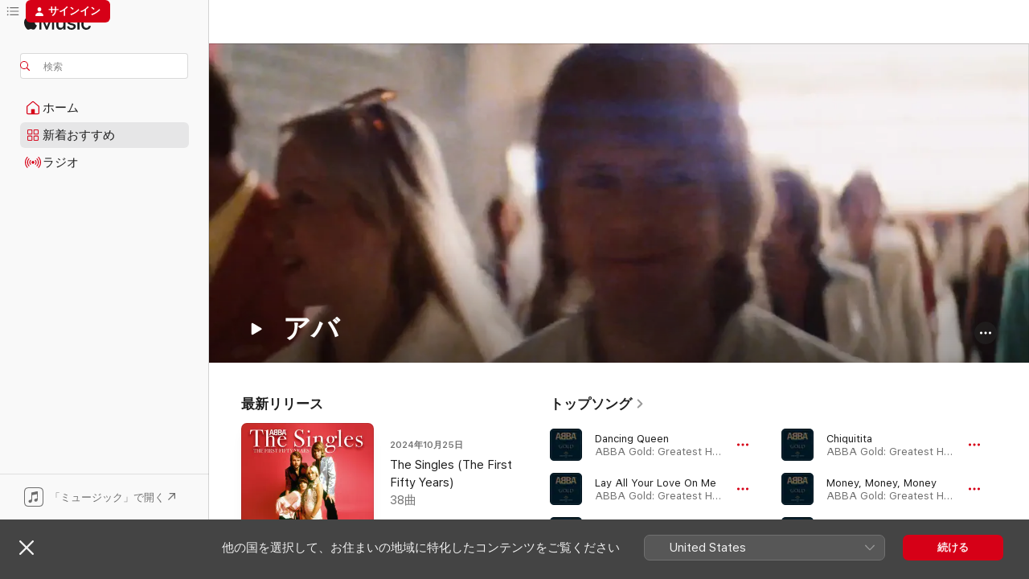

--- FILE ---
content_type: text/html
request_url: https://music.apple.com/jp/artist/%E3%82%A2%E3%83%90/372976
body_size: 44797
content:
<!DOCTYPE html>
<html dir="ltr" lang="ja">
    <head>
        <!-- prettier-ignore -->
        <meta charset="utf-8">
        <!-- prettier-ignore -->
        <meta http-equiv="X-UA-Compatible" content="IE=edge">
        <!-- prettier-ignore -->
        <meta
            name="viewport"
            content="width=device-width,initial-scale=1,interactive-widget=resizes-content"
        >
        <!-- prettier-ignore -->
        <meta name="applicable-device" content="pc,mobile">
        <!-- prettier-ignore -->
        <meta name="referrer" content="strict-origin">
        <!-- prettier-ignore -->
        <link
            rel="apple-touch-icon"
            sizes="180x180"
            href="/assets/favicon/favicon-180.png"
        >
        <!-- prettier-ignore -->
        <link
            rel="icon"
            type="image/png"
            sizes="32x32"
            href="/assets/favicon/favicon-32.png"
        >
        <!-- prettier-ignore -->
        <link
            rel="icon"
            type="image/png"
            sizes="16x16"
            href="/assets/favicon/favicon-16.png"
        >
        <!-- prettier-ignore -->
        <link
            rel="mask-icon"
            href="/assets/favicon/favicon.svg"
            color="#fa233b"
        >
        <!-- prettier-ignore -->
        <link rel="manifest" href="/manifest.json">

        <title>‎アバ - Apple Music</title><!-- HEAD_svelte-1cypuwr_START --><link rel="preconnect" href="//www.apple.com/wss/fonts" crossorigin="anonymous"><link rel="stylesheet" href="//www.apple.com/wss/fonts?families=SF+Pro,v4%7CSF+Pro+Icons,v1%7CSF+Pro+JP,v1&amp;display=swap" type="text/css" referrerpolicy="strict-origin-when-cross-origin"><!-- HEAD_svelte-1cypuwr_END --><!-- HEAD_svelte-eg3hvx_START -->    <meta name="description" content="アバの曲をApple Musicで聴こう。&quot;Dancing Queen&quot;、&quot;Lay All Your Love On Me&quot;などを含む、アバのトップソングとアルバムを見つけよう。"> <meta name="keywords" content="聴く, アバ, 音楽, 曲, ポップ, apple music"> <link rel="canonical" href="https://music.apple.com/jp/artist/%E3%82%A2%E3%83%90/372976">     <meta name="al:ios:app_store_id" content="1108187390"> <meta name="al:ios:app_name" content="Apple Music"> <meta name="apple:content_id" content="372976"> <meta name="apple:title" content="アバ"> <meta name="apple:description" content="アバの曲をApple Musicで聴こう。&quot;Dancing Queen&quot;、&quot;Lay All Your Love On Me&quot;などを含む、アバのトップソングとアルバムを見つけよう。">   <meta property="og:title" content="アバをApple Musicで"> <meta property="og:description" content="アバの音楽をApple Musicで聴く。"> <meta property="og:site_name" content="Apple Music - Webプレイヤー"> <meta property="og:url" content="https://music.apple.com/jp/artist/%E3%82%A2%E3%83%90/372976"> <meta property="og:image" content="https://is1-ssl.mzstatic.com/image/thumb/Features115/v4/77/b2/e3/77b2e3f8-3af4-1928-f411-901705218d2d/mza_402627401905230864.png/1200x630cw.png"> <meta property="og:image:secure_url" content="https://is1-ssl.mzstatic.com/image/thumb/Features115/v4/77/b2/e3/77b2e3f8-3af4-1928-f411-901705218d2d/mza_402627401905230864.png/1200x630cw.png"> <meta property="og:image:alt" content="アバをApple Musicで"> <meta property="og:image:width" content="1200"> <meta property="og:image:height" content="630"> <meta property="og:image:type" content="image/png"> <meta property="og:type" content="music.musician"> <meta property="og:locale" content="ja">        <meta name="twitter:title" content="アバをApple Musicで"> <meta name="twitter:description" content="アバの音楽をApple Musicで聴く。"> <meta name="twitter:site" content="@AppleMusic"> <meta name="twitter:image" content="https://is1-ssl.mzstatic.com/image/thumb/Features115/v4/77/b2/e3/77b2e3f8-3af4-1928-f411-901705218d2d/mza_402627401905230864.png/1200x630cw.png"> <meta name="twitter:image:alt" content="アバをApple Musicで"> <meta name="twitter:card" content="summary_large_image">       <!-- HTML_TAG_START -->
                <script id=schema:music-group type="application/ld+json">
                    {"@context":"http://schema.org","@type":"MusicGroup","name":"アバ","description":"世界はアバが現われて初めて、スウェーデンのビートルズが求められていたことを思い知った。キーボーディストのベニー・アンダーソンとギタリストのビヨルン・ウルヴァースという作曲の天才と、ボーカリストのアンニ・フリード・リングスタッドとアグネタ・フォルツコグが集結したアバは、混じりけのないポップを高尚なアートに変え、世界最大級のグループに数えられるまでになった。\u003Cbr>\u003Cbr>1972年にストックホルムでアバが結成される前から、アンニ・フリードとアグネタはソロアーティストとしてスウェーデンで活躍し、一方ビヨルンとベニーはデュオとして活動していた。やがて4人は2組の夫婦になり、音楽活動のパートナーになった。1974年のセカンドアルバム『Waterloo』のタイトル曲が、同年のユーロビジョン・ソング・コンテストでグランプリに輝くと世界的な大ヒットになり、アバの空高く舞い上がるようなメロディと頭から離れないフック、そしてフィル・スペクターのウォール・オブ・サウンドを神聖な域にまで到達させたような滑らかで壮大なプロダクションスタイルを広く世界に知らしめた。アバはその後も1970年代を通じて勝利を続け、切ないパワーバラード「Fernando」やディスコアンセム「Dancing Queen」、洗練された音のタペストリーのような「Take a Chance On Me」などの大ヒット曲を次々とリリースし、マルチプラチナのセールスを記録。世界中のポップラジオを独占し、エルヴィス・コステロのようなロックアーティストまでもが彼らのファンだと公言するほど、メインストリームのポップスターへと成長した。\u003Cbr>\u003Cbr>1981年の『The Visitors』がリリースされるころには2組とも離婚し、以前の明るい曲に比べるとサウンドと歌詞の両方においてダークな方向に向かっていく。1982年以降、彼らが再び一緒にステージに立つことはなかったが、2016年のパーティーで一夜限りの再結成が実現。その後、新作が制作中であるという期待を抱かせるニュースが出始めるようになる。ファンがその発表をじっと待ち続ける間にも、舞台化と映画化もされたミュージカル『Mamma Mia!』や、数々の名曲の不滅の人気によって、アバのポップカルチャーにおける地位は変わらず守られ続けた。そして2021年、アバは40年ぶりとなるアルバム『Voyage』をリリースして復帰を果たし、その変わらぬ魔法を披露した。","image":"https://is1-ssl.mzstatic.com/image/thumb/Features115/v4/77/b2/e3/77b2e3f8-3af4-1928-f411-901705218d2d/mza_402627401905230864.png/486x486bb.png","genre":["ポップ"],"tracks":[{"@type":"MusicRecording","name":"Dancing Queen","duration":"PT3M51S","url":"https://music.apple.com/jp/song/dancing-queen/1422648513","offers":{"@type":"Offer","category":"free","price":0},"audio":{"@type":"AudioObject","potentialAction":{"@type":"ListenAction","expectsAcceptanceOf":{"@type":"Offer","category":"free"},"target":{"@type":"EntryPoint","actionPlatform":"https://music.apple.com/jp/song/dancing-queen/1422648513"}},"name":"Dancing Queen","contentUrl":"https://audio-ssl.itunes.apple.com/itunes-assets/AudioPreview221/v4/1a/47/93/1a4793fc-1586-87bc-00d2-dc4916a61c7c/mzaf_18428019837269193794.plus.aac.ep.m4a","duration":"PT3M51S","uploadDate":"1976-01-01","thumbnailUrl":"https://is1-ssl.mzstatic.com/image/thumb/Music115/v4/60/f8/a6/60f8a6bc-e875-238d-f2f8-f34a6034e6d2/14UMGIM07615.rgb.jpg/1200x630cw.png"}},{"@type":"MusicRecording","name":"Lay All Your Love On Me","duration":"PT4M34S","url":"https://music.apple.com/jp/song/lay-all-your-love-on-me/1422648822","offers":{"@type":"Offer","category":"free","price":0},"audio":{"@type":"AudioObject","potentialAction":{"@type":"ListenAction","expectsAcceptanceOf":{"@type":"Offer","category":"free"},"target":{"@type":"EntryPoint","actionPlatform":"https://music.apple.com/jp/song/lay-all-your-love-on-me/1422648822"}},"name":"Lay All Your Love On Me","contentUrl":"https://audio-ssl.itunes.apple.com/itunes-assets/AudioPreview221/v4/c6/03/eb/c603eb1e-4d3f-2f25-0373-a66401d2f07b/mzaf_5564388780998824070.plus.aac.ep.m4a","duration":"PT4M34S","uploadDate":"1981-07-01","thumbnailUrl":"https://is1-ssl.mzstatic.com/image/thumb/Music115/v4/60/f8/a6/60f8a6bc-e875-238d-f2f8-f34a6034e6d2/14UMGIM07615.rgb.jpg/1200x630cw.png"}},{"@type":"MusicRecording","name":"Gimme! Gimme! Gimme! (A Man After Midnight)","duration":"PT4M49S","url":"https://music.apple.com/jp/song/gimme-gimme-gimme-a-man-after-midnight/1422648970","offers":{"@type":"Offer","category":"free","price":0},"audio":{"@type":"AudioObject","potentialAction":{"@type":"ListenAction","expectsAcceptanceOf":{"@type":"Offer","category":"free"},"target":{"@type":"EntryPoint","actionPlatform":"https://music.apple.com/jp/song/gimme-gimme-gimme-a-man-after-midnight/1422648970"}},"name":"Gimme! Gimme! Gimme! (A Man After Midnight)","contentUrl":"https://audio-ssl.itunes.apple.com/itunes-assets/AudioPreview221/v4/b6/89/f4/b689f49d-17f0-4c23-0008-a2846ff3d216/mzaf_2806367646072702584.plus.aac.ep.m4a","duration":"PT4M49S","uploadDate":"1979-04-23","thumbnailUrl":"https://is1-ssl.mzstatic.com/image/thumb/Music115/v4/60/f8/a6/60f8a6bc-e875-238d-f2f8-f34a6034e6d2/14UMGIM07615.rgb.jpg/1200x630cw.png"}},{"@type":"MusicRecording","name":"Chiquitita","duration":"PT5M25S","url":"https://music.apple.com/jp/song/chiquitita/1422648967","offers":{"@type":"Offer","category":"free","price":0},"audio":{"@type":"AudioObject","potentialAction":{"@type":"ListenAction","expectsAcceptanceOf":{"@type":"Offer","category":"free"},"target":{"@type":"EntryPoint","actionPlatform":"https://music.apple.com/jp/song/chiquitita/1422648967"}},"name":"Chiquitita","contentUrl":"https://audio-ssl.itunes.apple.com/itunes-assets/AudioPreview221/v4/19/42/df/1942df49-8985-2003-53a8-afb4383deb96/mzaf_16800556015812966265.plus.aac.ep.m4a","duration":"PT5M25S","uploadDate":"1979-01-16","thumbnailUrl":"https://is1-ssl.mzstatic.com/image/thumb/Music115/v4/60/f8/a6/60f8a6bc-e875-238d-f2f8-f34a6034e6d2/14UMGIM07615.rgb.jpg/1200x630cw.png"}},{"@type":"MusicRecording","name":"Money, Money, Money","duration":"PT3M5S","url":"https://music.apple.com/jp/song/money-money-money/1422648959","offers":{"@type":"Offer","category":"free","price":0},"audio":{"@type":"AudioObject","potentialAction":{"@type":"ListenAction","expectsAcceptanceOf":{"@type":"Offer","category":"free"},"target":{"@type":"EntryPoint","actionPlatform":"https://music.apple.com/jp/song/money-money-money/1422648959"}},"name":"Money, Money, Money","contentUrl":"https://audio-ssl.itunes.apple.com/itunes-assets/AudioPreview211/v4/00/f3/8b/00f38bbc-a525-9f5a-a36b-7056c2ae12c9/mzaf_714961910777525643.plus.aac.ep.m4a","duration":"PT3M5S","uploadDate":"1976-11-01","thumbnailUrl":"https://is1-ssl.mzstatic.com/image/thumb/Music115/v4/60/f8/a6/60f8a6bc-e875-238d-f2f8-f34a6034e6d2/14UMGIM07615.rgb.jpg/1200x630cw.png"}},{"@type":"MusicRecording","name":"The Winner Takes It All","duration":"PT4M54S","url":"https://music.apple.com/jp/song/the-winner-takes-it-all/1422648844","offers":{"@type":"Offer","category":"free","price":0},"audio":{"@type":"AudioObject","potentialAction":{"@type":"ListenAction","expectsAcceptanceOf":{"@type":"Offer","category":"free"},"target":{"@type":"EntryPoint","actionPlatform":"https://music.apple.com/jp/song/the-winner-takes-it-all/1422648844"}},"name":"The Winner Takes It All","contentUrl":"https://audio-ssl.itunes.apple.com/itunes-assets/AudioPreview211/v4/fd/6d/12/fd6d123d-e356-cd43-b036-2ae2218bca1e/mzaf_8454735913045314692.plus.aac.ep.m4a","duration":"PT4M54S","uploadDate":"1980-07-21","thumbnailUrl":"https://is1-ssl.mzstatic.com/image/thumb/Music115/v4/60/f8/a6/60f8a6bc-e875-238d-f2f8-f34a6034e6d2/14UMGIM07615.rgb.jpg/1200x630cw.png"}},{"@type":"MusicRecording","name":"Mamma Mia","duration":"PT3M32S","url":"https://music.apple.com/jp/song/mamma-mia/1422648821","offers":{"@type":"Offer","category":"free","price":0},"audio":{"@type":"AudioObject","potentialAction":{"@type":"ListenAction","expectsAcceptanceOf":{"@type":"Offer","category":"free"},"target":{"@type":"EntryPoint","actionPlatform":"https://music.apple.com/jp/song/mamma-mia/1422648821"}},"name":"Mamma Mia","contentUrl":"https://audio-ssl.itunes.apple.com/itunes-assets/AudioPreview221/v4/4e/a8/65/4ea8652c-78d2-f4a2-b280-172c53214728/mzaf_10268056993813912806.plus.aac.ep.m4a","duration":"PT3M32S","uploadDate":"1975-04-21","thumbnailUrl":"https://is1-ssl.mzstatic.com/image/thumb/Music115/v4/60/f8/a6/60f8a6bc-e875-238d-f2f8-f34a6034e6d2/14UMGIM07615.rgb.jpg/1200x630cw.png"}},{"@type":"MusicRecording","name":"Take a Chance On Me","duration":"PT4M4S","url":"https://music.apple.com/jp/song/take-a-chance-on-me/1422648520","offers":{"@type":"Offer","category":"free","price":0},"audio":{"@type":"AudioObject","potentialAction":{"@type":"ListenAction","expectsAcceptanceOf":{"@type":"Offer","category":"free"},"target":{"@type":"EntryPoint","actionPlatform":"https://music.apple.com/jp/song/take-a-chance-on-me/1422648520"}},"name":"Take a Chance On Me","contentUrl":"https://audio-ssl.itunes.apple.com/itunes-assets/AudioPreview221/v4/33/da/4b/33da4be8-dccc-b813-688d-17450f629ce9/mzaf_8531338033864416958.plus.aac.ep.m4a","duration":"PT4M4S","uploadDate":"1977-12-12","thumbnailUrl":"https://is1-ssl.mzstatic.com/image/thumb/Music115/v4/60/f8/a6/60f8a6bc-e875-238d-f2f8-f34a6034e6d2/14UMGIM07615.rgb.jpg/1200x630cw.png"}},{"@type":"MusicRecording","name":"Fernando","duration":"PT4M13S","url":"https://music.apple.com/jp/song/fernando/1422648968","offers":{"@type":"Offer","category":"free","price":0},"audio":{"@type":"AudioObject","potentialAction":{"@type":"ListenAction","expectsAcceptanceOf":{"@type":"Offer","category":"free"},"target":{"@type":"EntryPoint","actionPlatform":"https://music.apple.com/jp/song/fernando/1422648968"}},"name":"Fernando","contentUrl":"https://audio-ssl.itunes.apple.com/itunes-assets/AudioPreview211/v4/d8/89/b7/d889b70a-2e7b-d5b5-9251-51003efaad4e/mzaf_8185742852150340866.plus.aac.ep.m4a","duration":"PT4M13S","uploadDate":"1976-03-16","thumbnailUrl":"https://is1-ssl.mzstatic.com/image/thumb/Music115/v4/60/f8/a6/60f8a6bc-e875-238d-f2f8-f34a6034e6d2/14UMGIM07615.rgb.jpg/1200x630cw.png"}},{"@type":"MusicRecording","name":"Voulez-Vous","duration":"PT5M8S","url":"https://music.apple.com/jp/song/voulez-vous/1440816444","offers":{"@type":"Offer","category":"free","price":0},"audio":{"@type":"AudioObject","potentialAction":{"@type":"ListenAction","expectsAcceptanceOf":{"@type":"Offer","category":"free"},"target":{"@type":"EntryPoint","actionPlatform":"https://music.apple.com/jp/song/voulez-vous/1440816444"}},"name":"Voulez-Vous","contentUrl":"https://audio-ssl.itunes.apple.com/itunes-assets/AudioPreview221/v4/b1/b7/07/b1b7070f-0b18-a752-a3a5-24841072a642/mzaf_12060803094757104626.plus.aac.ep.m4a","duration":"PT5M8S","uploadDate":"1979-04-23","thumbnailUrl":"https://is1-ssl.mzstatic.com/image/thumb/Music124/v4/9d/47/d2/9d47d24b-c35d-5db2-0fe7-3a07670adc44/14UMGIM07612.rgb.jpg/1200x630cw.png"}},{"@type":"MusicRecording","name":"SOS","duration":"PT3M21S","url":"https://music.apple.com/jp/song/sos/1440861308","offers":{"@type":"Offer","category":"free","price":0},"audio":{"@type":"AudioObject","potentialAction":{"@type":"ListenAction","expectsAcceptanceOf":{"@type":"Offer","category":"free"},"target":{"@type":"EntryPoint","actionPlatform":"https://music.apple.com/jp/song/sos/1440861308"}},"name":"SOS","contentUrl":"https://audio-ssl.itunes.apple.com/itunes-assets/AudioPreview211/v4/bf/0d/52/bf0d5265-1229-04aa-5baf-c69e50623c9f/mzaf_2799406396571116462.plus.aac.ep.m4a","duration":"PT3M21S","uploadDate":"1975-04-21","thumbnailUrl":"https://is1-ssl.mzstatic.com/image/thumb/Music125/v4/8a/5d/a4/8a5da415-562c-c7f3-0801-2bd251947ac3/14UMGIM07609.rgb.jpg/1200x630cw.png"}},{"@type":"MusicRecording","name":"Waterloo","duration":"PT2M44S","url":"https://music.apple.com/jp/song/waterloo/1422649021","offers":{"@type":"Offer","category":"free","price":0},"audio":{"@type":"AudioObject","potentialAction":{"@type":"ListenAction","expectsAcceptanceOf":{"@type":"Offer","category":"free"},"target":{"@type":"EntryPoint","actionPlatform":"https://music.apple.com/jp/song/waterloo/1422649021"}},"name":"Waterloo","contentUrl":"https://audio-ssl.itunes.apple.com/itunes-assets/AudioPreview221/v4/32/ca/2b/32ca2b0a-79a1-77ad-4746-07a83639d3ce/mzaf_12743911262920789730.plus.aac.ep.m4a","duration":"PT2M44S","uploadDate":"1974-03-04","thumbnailUrl":"https://is1-ssl.mzstatic.com/image/thumb/Music115/v4/60/f8/a6/60f8a6bc-e875-238d-f2f8-f34a6034e6d2/14UMGIM07615.rgb.jpg/1200x630cw.png"}},{"@type":"MusicRecording","name":"Super Trouper","duration":"PT4M11S","url":"https://music.apple.com/jp/song/super-trouper/1422648824","offers":{"@type":"Offer","category":"free","price":0},"audio":{"@type":"AudioObject","potentialAction":{"@type":"ListenAction","expectsAcceptanceOf":{"@type":"Offer","category":"free"},"target":{"@type":"EntryPoint","actionPlatform":"https://music.apple.com/jp/song/super-trouper/1422648824"}},"name":"Super Trouper","contentUrl":"https://audio-ssl.itunes.apple.com/itunes-assets/AudioPreview221/v4/03/53/8a/03538a02-c432-b115-fb02-988722f899cd/mzaf_3595007456988407001.plus.aac.ep.m4a","duration":"PT4M11S","uploadDate":"1980-11-03","thumbnailUrl":"https://is1-ssl.mzstatic.com/image/thumb/Music115/v4/60/f8/a6/60f8a6bc-e875-238d-f2f8-f34a6034e6d2/14UMGIM07615.rgb.jpg/1200x630cw.png"}},{"@type":"MusicRecording","name":"Knowing Me, Knowing You","duration":"PT4M1S","url":"https://music.apple.com/jp/song/knowing-me-knowing-you/1440820524","offers":{"@type":"Offer","category":"free","price":0},"audio":{"@type":"AudioObject","potentialAction":{"@type":"ListenAction","expectsAcceptanceOf":{"@type":"Offer","category":"free"},"target":{"@type":"EntryPoint","actionPlatform":"https://music.apple.com/jp/song/knowing-me-knowing-you/1440820524"}},"name":"Knowing Me, Knowing You","contentUrl":"https://audio-ssl.itunes.apple.com/itunes-assets/AudioPreview115/v4/27/4d/e0/274de0ba-3dcf-faf1-7739-77dfaab512a3/mzaf_2709954953985854319.plus.aac.ep.m4a","duration":"PT4M1S","uploadDate":"1976-10-11","thumbnailUrl":"https://is1-ssl.mzstatic.com/image/thumb/Music125/v4/69/4d/b4/694db440-1fdd-0112-16a0-ae501501cb32/14UMGIM07610.rgb.jpg/1200x630cw.png"}},{"@type":"MusicRecording","name":"Angel Eyes","duration":"PT4M22S","url":"https://music.apple.com/jp/song/angel-eyes/1440816458","offers":{"@type":"Offer","category":"free","price":0},"audio":{"@type":"AudioObject","potentialAction":{"@type":"ListenAction","expectsAcceptanceOf":{"@type":"Offer","category":"free"},"target":{"@type":"EntryPoint","actionPlatform":"https://music.apple.com/jp/song/angel-eyes/1440816458"}},"name":"Angel Eyes","contentUrl":"https://audio-ssl.itunes.apple.com/itunes-assets/AudioPreview211/v4/47/17/6a/47176a3b-84d7-9ca2-91ff-16a091c342f6/mzaf_2601421320897463765.plus.aac.ep.m4a","duration":"PT4M22S","uploadDate":"1979-04-23","thumbnailUrl":"https://is1-ssl.mzstatic.com/image/thumb/Music124/v4/9d/47/d2/9d47d24b-c35d-5db2-0fe7-3a07670adc44/14UMGIM07612.rgb.jpg/1200x630cw.png"}},{"@type":"MusicRecording","name":"I Have a Dream","duration":"PT4M43S","url":"https://music.apple.com/jp/song/i-have-a-dream/1422648833","offers":{"@type":"Offer","category":"free","price":0},"audio":{"@type":"AudioObject","potentialAction":{"@type":"ListenAction","expectsAcceptanceOf":{"@type":"Offer","category":"free"},"target":{"@type":"EntryPoint","actionPlatform":"https://music.apple.com/jp/song/i-have-a-dream/1422648833"}},"name":"I Have a Dream","contentUrl":"https://audio-ssl.itunes.apple.com/itunes-assets/AudioPreview221/v4/dc/d8/e0/dcd8e019-c8f3-d40d-1453-5060a3f06700/mzaf_17380813288615451319.plus.aac.ep.m4a","duration":"PT4M43S","uploadDate":"1979-04-23","thumbnailUrl":"https://is1-ssl.mzstatic.com/image/thumb/Music115/v4/60/f8/a6/60f8a6bc-e875-238d-f2f8-f34a6034e6d2/14UMGIM07615.rgb.jpg/1200x630cw.png"}},{"@type":"MusicRecording","name":"Thank You for the Music","duration":"PT3M48S","url":"https://music.apple.com/jp/song/thank-you-for-the-music/1440821398","offers":{"@type":"Offer","category":"free","price":0},"audio":{"@type":"AudioObject","potentialAction":{"@type":"ListenAction","expectsAcceptanceOf":{"@type":"Offer","category":"free"},"target":{"@type":"EntryPoint","actionPlatform":"https://music.apple.com/jp/song/thank-you-for-the-music/1440821398"}},"name":"Thank You for the Music","contentUrl":"https://audio-ssl.itunes.apple.com/itunes-assets/AudioPreview125/v4/f0/ba/f4/f0baf471-befd-9c60-b7e9-611d17a15c84/mzaf_4024916513625427501.plus.aac.ep.m4a","duration":"PT3M48S","uploadDate":"1977-12-12","thumbnailUrl":"https://is1-ssl.mzstatic.com/image/thumb/Music124/v4/1c/11/b1/1c11b1a5-5bd4-ec06-69d0-d39a0895b361/14UMGIM07611.rgb.jpg/1200x630cw.png"}},{"@type":"MusicRecording","name":"Does Your Mother Know","duration":"PT3M14S","url":"https://music.apple.com/jp/song/does-your-mother-know/1422649001","offers":{"@type":"Offer","category":"free","price":0},"audio":{"@type":"AudioObject","potentialAction":{"@type":"ListenAction","expectsAcceptanceOf":{"@type":"Offer","category":"free"},"target":{"@type":"EntryPoint","actionPlatform":"https://music.apple.com/jp/song/does-your-mother-know/1422649001"}},"name":"Does Your Mother Know","contentUrl":"https://audio-ssl.itunes.apple.com/itunes-assets/AudioPreview221/v4/0a/f0/2c/0af02c86-6384-8a6d-2654-2bd64443d766/mzaf_4891761170291382252.plus.aac.ep.m4a","duration":"PT3M14S","uploadDate":"1979-04-23","thumbnailUrl":"https://is1-ssl.mzstatic.com/image/thumb/Music115/v4/60/f8/a6/60f8a6bc-e875-238d-f2f8-f34a6034e6d2/14UMGIM07615.rgb.jpg/1200x630cw.png"}},{"@type":"MusicRecording","name":"One of Us","duration":"PT3M55S","url":"https://music.apple.com/jp/song/one-of-us/1422649003","offers":{"@type":"Offer","category":"free","price":0},"audio":{"@type":"AudioObject","potentialAction":{"@type":"ListenAction","expectsAcceptanceOf":{"@type":"Offer","category":"free"},"target":{"@type":"EntryPoint","actionPlatform":"https://music.apple.com/jp/song/one-of-us/1422649003"}},"name":"One of Us","contentUrl":"https://audio-ssl.itunes.apple.com/itunes-assets/AudioPreview211/v4/82/15/4e/82154e7d-7158-4515-12a5-bc90904331b2/mzaf_2959547856931607904.plus.aac.ep.m4a","duration":"PT3M55S","uploadDate":"1981-11-30","thumbnailUrl":"https://is1-ssl.mzstatic.com/image/thumb/Music115/v4/60/f8/a6/60f8a6bc-e875-238d-f2f8-f34a6034e6d2/14UMGIM07615.rgb.jpg/1200x630cw.png"}},{"@type":"MusicRecording","name":"Summer Night City","duration":"PT3M33S","url":"https://music.apple.com/jp/song/summer-night-city/1440816996","offers":{"@type":"Offer","category":"free","price":0},"audio":{"@type":"AudioObject","potentialAction":{"@type":"ListenAction","expectsAcceptanceOf":{"@type":"Offer","category":"free"},"target":{"@type":"EntryPoint","actionPlatform":"https://music.apple.com/jp/song/summer-night-city/1440816996"}},"name":"Summer Night City","contentUrl":"https://audio-ssl.itunes.apple.com/itunes-assets/AudioPreview221/v4/a2/f4/93/a2f4934d-9e1e-5899-3e70-0bbe36705b0d/mzaf_1293417693831844203.plus.aac.ep.m4a","duration":"PT3M33S","uploadDate":"1978-09-06","thumbnailUrl":"https://is1-ssl.mzstatic.com/image/thumb/Music112/v4/dc/f7/90/dcf790c3-7c63-f7b3-e57b-5a8747a8ebbe/14UMGIM11148.rgb.jpg/1200x630cw.png"}},{"@type":"MusicRecording","name":"Mamma Mia","duration":"PT3M30S","url":"https://music.apple.com/jp/song/mamma-mia/1440816842","offers":{"@type":"Offer","category":"free","price":0},"audio":{"@type":"AudioObject","potentialAction":{"@type":"ListenAction","expectsAcceptanceOf":{"@type":"Offer","category":"free"},"target":{"@type":"EntryPoint","actionPlatform":"https://music.apple.com/jp/song/mamma-mia/1440816842"}},"name":"Mamma Mia","contentUrl":"https://audio-ssl.itunes.apple.com/itunes-assets/AudioPreview221/v4/88/65/f1/8865f1e8-a921-1c66-026d-a89ce2f0bc32/mzaf_13592730537916897418.plus.aac.ep.m4a","duration":"PT3M30S","uploadDate":"1975-01-01","thumbnailUrl":"https://is1-ssl.mzstatic.com/image/thumb/Music112/v4/dc/f7/90/dcf790c3-7c63-f7b3-e57b-5a8747a8ebbe/14UMGIM11148.rgb.jpg/1200x630cw.png"}},{"@type":"MusicRecording","name":"Honey, Honey","duration":"PT2M55S","url":"https://music.apple.com/jp/song/honey-honey/1440817219","offers":{"@type":"Offer","category":"free","price":0},"audio":{"@type":"AudioObject","potentialAction":{"@type":"ListenAction","expectsAcceptanceOf":{"@type":"Offer","category":"free"},"target":{"@type":"EntryPoint","actionPlatform":"https://music.apple.com/jp/song/honey-honey/1440817219"}},"name":"Honey, Honey","contentUrl":"https://audio-ssl.itunes.apple.com/itunes-assets/AudioPreview211/v4/50/c9/51/50c95120-7002-a512-876e-5bdb34f09bf0/mzaf_18331054216987379425.plus.aac.ep.m4a","duration":"PT2M55S","uploadDate":"1974-03-04","thumbnailUrl":"https://is1-ssl.mzstatic.com/image/thumb/Music112/v4/dc/f7/90/dcf790c3-7c63-f7b3-e57b-5a8747a8ebbe/14UMGIM11148.rgb.jpg/1200x630cw.png"}},{"@type":"MusicRecording","name":"The Name of the Game","duration":"PT4M51S","url":"https://music.apple.com/jp/song/the-name-of-the-game/1422649004","offers":{"@type":"Offer","category":"free","price":0},"audio":{"@type":"AudioObject","potentialAction":{"@type":"ListenAction","expectsAcceptanceOf":{"@type":"Offer","category":"free"},"target":{"@type":"EntryPoint","actionPlatform":"https://music.apple.com/jp/song/the-name-of-the-game/1422649004"}},"name":"The Name of the Game","contentUrl":"https://audio-ssl.itunes.apple.com/itunes-assets/AudioPreview211/v4/41/11/2f/41112f7e-5869-0666-2d5b-72167ceae28f/mzaf_9425759529126143707.plus.aac.ep.m4a","duration":"PT4M51S","uploadDate":"1977-10-14","thumbnailUrl":"https://is1-ssl.mzstatic.com/image/thumb/Music115/v4/60/f8/a6/60f8a6bc-e875-238d-f2f8-f34a6034e6d2/14UMGIM07615.rgb.jpg/1200x630cw.png"}},{"@type":"MusicRecording","name":"The Winner Takes It All","duration":"PT4M55S","url":"https://music.apple.com/jp/song/the-winner-takes-it-all/1440816849","offers":{"@type":"Offer","category":"free","price":0},"audio":{"@type":"AudioObject","potentialAction":{"@type":"ListenAction","expectsAcceptanceOf":{"@type":"Offer","category":"free"},"target":{"@type":"EntryPoint","actionPlatform":"https://music.apple.com/jp/song/the-winner-takes-it-all/1440816849"}},"name":"The Winner Takes It All","contentUrl":"https://audio-ssl.itunes.apple.com/itunes-assets/AudioPreview211/v4/a3/e3/0c/a3e30cfa-f10d-8702-0d05-cce4995d20ad/mzaf_1273598236639942687.plus.aac.ep.m4a","duration":"PT4M55S","uploadDate":"1980-07-25","thumbnailUrl":"https://is1-ssl.mzstatic.com/image/thumb/Music112/v4/dc/f7/90/dcf790c3-7c63-f7b3-e57b-5a8747a8ebbe/14UMGIM11148.rgb.jpg/1200x630cw.png"}}],"albums":[{"@type":"MusicAlbum","image":"https://is1-ssl.mzstatic.com/image/thumb/Music115/v4/93/d1/d4/93d1d42d-a787-93f4-802c-2715f48e917d/21UMGIM85473.rgb.jpg/486x486bb.png","url":"https://music.apple.com/jp/album/voyage/1583775573","name":"Voyage","byArtist":{"@type":"MusicGroup","url":"https://music.apple.com/jp/artist/%E3%82%A2%E3%83%90/372976","name":"アバ"}},{"@type":"MusicAlbum","image":"https://is1-ssl.mzstatic.com/image/thumb/Music124/v4/e0/9b/13/e09b134a-0de4-f95d-d751-cf10cea4f343/12UMGIM11986.rgb.jpg/486x486bb.png","url":"https://music.apple.com/jp/album/the-visitors-deluxe-edition/1440715246","name":"The Visitors (Deluxe Edition)","byArtist":{"@type":"MusicGroup","url":"https://music.apple.com/jp/artist/%E3%82%A2%E3%83%90/372976","name":"アバ"}},{"@type":"MusicAlbum","image":"https://is1-ssl.mzstatic.com/image/thumb/Music125/v4/03/bb/30/03bb30c3-e87f-d935-3906-2c44d6cc440e/14UMGIM07613.rgb.jpg/486x486bb.png","url":"https://music.apple.com/jp/album/super-trouper-bonus-track-version/1440823811","name":"Super Trouper (Bonus Track Version)","byArtist":{"@type":"MusicGroup","url":"https://music.apple.com/jp/artist/%E3%82%A2%E3%83%90/372976","name":"アバ"}},{"@type":"MusicAlbum","image":"https://is1-ssl.mzstatic.com/image/thumb/Music114/v4/7e/b0/c8/7eb0c8eb-20f7-644a-a035-ea4f47030a78/00602547059383.rgb.jpg/486x486bb.png","url":"https://music.apple.com/jp/album/gracias-por-la-m%C3%BAsica-deluxe-edition/1445870793","name":"Gracias por la Música (Deluxe Edition)","byArtist":{"@type":"MusicGroup","url":"https://music.apple.com/jp/artist/%E3%82%A2%E3%83%90/372976","name":"アバ"}},{"@type":"MusicAlbum","image":"https://is1-ssl.mzstatic.com/image/thumb/Music124/v4/9d/47/d2/9d47d24b-c35d-5db2-0fe7-3a07670adc44/14UMGIM07612.rgb.jpg/486x486bb.png","url":"https://music.apple.com/jp/album/voulez-vous-bonus-track-version/1440816296","name":"Voulez-Vous (Bonus Track Version)","byArtist":{"@type":"MusicGroup","url":"https://music.apple.com/jp/artist/%E3%82%A2%E3%83%90/372976","name":"アバ"}},{"@type":"MusicAlbum","image":"https://is1-ssl.mzstatic.com/image/thumb/Music124/v4/1c/11/b1/1c11b1a5-5bd4-ec06-69d0-d39a0895b361/14UMGIM07611.rgb.jpg/486x486bb.png","url":"https://music.apple.com/jp/album/abba-the-album/1440821028","name":"ABBA: The Album","byArtist":{"@type":"MusicGroup","url":"https://music.apple.com/jp/artist/%E3%82%A2%E3%83%90/372976","name":"アバ"}},{"@type":"MusicAlbum","image":"https://is1-ssl.mzstatic.com/image/thumb/Music125/v4/69/4d/b4/694db440-1fdd-0112-16a0-ae501501cb32/14UMGIM07610.rgb.jpg/486x486bb.png","url":"https://music.apple.com/jp/album/arrival-bonus-track-version/1440820126","name":"Arrival (Bonus Track Version)","byArtist":{"@type":"MusicGroup","url":"https://music.apple.com/jp/artist/%E3%82%A2%E3%83%90/372976","name":"アバ"}},{"@type":"MusicAlbum","image":"https://is1-ssl.mzstatic.com/image/thumb/Music125/v4/8a/5d/a4/8a5da415-562c-c7f3-0801-2bd251947ac3/14UMGIM07609.rgb.jpg/486x486bb.png","url":"https://music.apple.com/jp/album/abba-bonus-track-version/1440861160","name":"ABBA (Bonus Track Version)","byArtist":{"@type":"MusicGroup","url":"https://music.apple.com/jp/artist/%E3%82%A2%E3%83%90/372976","name":"アバ"}},{"@type":"MusicAlbum","image":"https://is1-ssl.mzstatic.com/image/thumb/Music114/v4/ab/86/f0/ab86f0fe-0d40-db93-ab3a-73daa28efa4a/14UMGIM06318.rgb.jpg/486x486bb.png","url":"https://music.apple.com/jp/album/waterloo-deluxe-edition/1440861218","name":"Waterloo (Deluxe Edition)","byArtist":{"@type":"MusicGroup","url":"https://music.apple.com/jp/artist/%E3%82%A2%E3%83%90/372976","name":"アバ"}},{"@type":"MusicAlbum","image":"https://is1-ssl.mzstatic.com/image/thumb/Music115/v4/ee/de/d0/eeded029-cdfe-b37b-8040-a8bdfb04a4e1/00602537563838.rgb.jpg/486x486bb.png","url":"https://music.apple.com/jp/album/ring-ring-deluxe-edition/1440859254","name":"Ring Ring (Deluxe Edition)","byArtist":{"@type":"MusicGroup","url":"https://music.apple.com/jp/artist/%E3%82%A2%E3%83%90/372976","name":"アバ"}}],"url":"https://music.apple.com/jp/artist/%E3%82%A2%E3%83%90/372976","potentialAction":{"@type":"ListenAction","expectsAcceptanceOf":{"@type":"Offer","category":"free"},"target":{"@type":"EntryPoint","actionPlatform":"https://music.apple.com/jp/artist/%E3%82%A2%E3%83%90/372976"}}}
                </script>
                <!-- HTML_TAG_END -->    <!-- HEAD_svelte-eg3hvx_END -->
      <script type="module" crossorigin src="/assets/index~90a29058ba.js"></script>
      <link rel="stylesheet" href="/assets/index~fbf29d0525.css">
      <script type="module">import.meta.url;import("_").catch(()=>1);async function* g(){};window.__vite_is_modern_browser=true;</script>
      <script type="module">!function(){if(window.__vite_is_modern_browser)return;console.warn("vite: loading legacy chunks, syntax error above and the same error below should be ignored");var e=document.getElementById("vite-legacy-polyfill"),n=document.createElement("script");n.src=e.src,n.onload=function(){System.import(document.getElementById('vite-legacy-entry').getAttribute('data-src'))},document.body.appendChild(n)}();</script>
    </head>
    <body>
        
        <script
            async
            src="/includes/js-cdn/musickit/v3/amp/musickit.js"
        ></script>
        <script
            type="module"
            async
            src="/includes/js-cdn/musickit/v3/components/musickit-components/musickit-components.esm.js"
        ></script>
        <script
            nomodule
            async
            src="/includes/js-cdn/musickit/v3/components/musickit-components/musickit-components.js"
        ></script>
        <svg style="display: none" xmlns="http://www.w3.org/2000/svg">
            <symbol id="play-circle-fill" viewBox="0 0 60 60">
                <path
                    class="icon-circle-fill__circle"
                    fill="var(--iconCircleFillBG, transparent)"
                    d="M30 60c16.411 0 30-13.617 30-30C60 13.588 46.382 0 29.971 0 13.588 0 .001 13.588.001 30c0 16.383 13.617 30 30 30Z"
                />
                <path
                    fill="var(--iconFillArrow, var(--keyColor, black))"
                    d="M24.411 41.853c-1.41.853-3.028.177-3.028-1.294V19.47c0-1.44 1.735-2.058 3.028-1.294l17.265 10.235a1.89 1.89 0 0 1 0 3.265L24.411 41.853Z"
                />
            </symbol>
        </svg>
        <div class="body-container">
              <div class="app-container svelte-t3vj1e" data-testid="app-container">   <div class="header svelte-rjjbqs" data-testid="header"><nav data-testid="navigation" class="navigation svelte-13li0vp"><div class="navigation__header svelte-13li0vp"><div data-testid="logo" class="logo svelte-1o7dz8w"> <a aria-label="Apple Music" role="img" href="https://music.apple.com/jp/home" class="svelte-1o7dz8w"><svg height="20" viewBox="0 0 83 20" width="83" xmlns="http://www.w3.org/2000/svg" class="logo" aria-hidden="true"><path d="M34.752 19.746V6.243h-.088l-5.433 13.503h-2.074L21.711 6.243h-.087v13.503h-2.548V1.399h3.235l5.833 14.621h.1l5.82-14.62h3.248v18.347h-2.56zm16.649 0h-2.586v-2.263h-.062c-.725 1.602-2.061 2.504-4.072 2.504-2.86 0-4.61-1.894-4.61-4.958V6.37h2.698v8.125c0 2.034.95 3.127 2.81 3.127 1.95 0 3.124-1.373 3.124-3.458V6.37H51.4v13.376zm7.394-13.618c3.06 0 5.046 1.73 5.134 4.196h-2.536c-.15-1.296-1.087-2.11-2.598-2.11-1.462 0-2.436.724-2.436 1.793 0 .839.6 1.41 2.023 1.741l2.136.496c2.686.636 3.71 1.704 3.71 3.636 0 2.442-2.236 4.12-5.333 4.12-3.285 0-5.26-1.64-5.509-4.183h2.673c.25 1.398 1.187 2.085 2.836 2.085 1.623 0 2.623-.687 2.623-1.78 0-.865-.487-1.373-1.924-1.704l-2.136-.508c-2.498-.585-3.735-1.806-3.735-3.75 0-2.391 2.049-4.032 5.072-4.032zM66.1 2.836c0-.878.7-1.577 1.561-1.577.862 0 1.55.7 1.55 1.577 0 .864-.688 1.576-1.55 1.576a1.573 1.573 0 0 1-1.56-1.576zm.212 3.534h2.698v13.376h-2.698zm14.089 4.603c-.275-1.424-1.324-2.556-3.085-2.556-2.086 0-3.46 1.767-3.46 4.64 0 2.938 1.386 4.642 3.485 4.642 1.66 0 2.748-.928 3.06-2.48H83C82.713 18.067 80.477 20 77.317 20c-3.76 0-6.208-2.62-6.208-6.942 0-4.247 2.448-6.93 6.183-6.93 3.385 0 5.446 2.213 5.683 4.845h-2.573zM10.824 3.189c-.698.834-1.805 1.496-2.913 1.398-.145-1.128.41-2.33 1.036-3.065C9.644.662 10.848.05 11.835 0c.121 1.178-.336 2.33-1.01 3.19zm.999 1.619c.624.049 2.425.244 3.578 1.98-.096.074-2.137 1.272-2.113 3.79.024 3.01 2.593 4.012 2.617 4.037-.024.074-.407 1.419-1.344 2.812-.817 1.224-1.657 2.422-3.002 2.447-1.297.024-1.73-.783-3.218-.783-1.489 0-1.97.758-3.194.807-1.297.048-2.28-1.297-3.097-2.52C.368 14.908-.904 10.408.825 7.375c.84-1.516 2.377-2.47 4.034-2.495 1.273-.023 2.45.857 3.218.857.769 0 2.137-1.027 3.746-.93z"></path></svg></a>   </div> <div class="search-input-wrapper svelte-nrtdem" data-testid="search-input"><div data-testid="amp-search-input" aria-controls="search-suggestions" aria-expanded="false" aria-haspopup="listbox" aria-owns="search-suggestions" class="search-input-container svelte-rg26q6" tabindex="-1" role=""><div class="flex-container svelte-rg26q6"><form id="search-input-form" class="svelte-rg26q6"><svg height="16" width="16" viewBox="0 0 16 16" class="search-svg" aria-hidden="true"><path d="M11.87 10.835c.018.015.035.03.051.047l3.864 3.863a.735.735 0 1 1-1.04 1.04l-3.863-3.864a.744.744 0 0 1-.047-.051 6.667 6.667 0 1 1 1.035-1.035zM6.667 12a5.333 5.333 0 1 0 0-10.667 5.333 5.333 0 0 0 0 10.667z"></path></svg> <input aria-autocomplete="list" aria-multiline="false" aria-controls="search-suggestions" placeholder="検索" spellcheck="false" autocomplete="off" autocorrect="off" autocapitalize="off" type="text" inputmode="search" class="search-input__text-field svelte-rg26q6" data-testid="search-input__text-field"></form> </div> <div data-testid="search-scope-bar"></div>   </div> </div></div> <div data-testid="navigation-content" class="navigation__content svelte-13li0vp" id="navigation" aria-hidden="false"><div class="navigation__scrollable-container svelte-13li0vp"><div data-testid="navigation-items-primary" class="navigation-items navigation-items--primary svelte-ng61m8"> <ul class="navigation-items__list svelte-ng61m8">  <li class="navigation-item navigation-item__home svelte-1a5yt87" aria-selected="false" data-testid="navigation-item"> <a href="https://music.apple.com/jp/home" class="navigation-item__link svelte-1a5yt87" role="button" data-testid="home" aria-pressed="false"><div class="navigation-item__content svelte-zhx7t9"> <span class="navigation-item__icon svelte-zhx7t9"> <svg width="24" height="24" viewBox="0 0 24 24" xmlns="http://www.w3.org/2000/svg" aria-hidden="true"><path d="M5.93 20.16a1.94 1.94 0 0 1-1.43-.502c-.334-.335-.502-.794-.502-1.393v-7.142c0-.362.062-.688.177-.953.123-.264.326-.529.6-.75l6.145-5.157c.176-.141.344-.247.52-.318.176-.07.362-.105.564-.105.194 0 .388.035.565.105.176.07.352.177.52.318l6.146 5.158c.273.23.467.476.59.75.124.264.177.59.177.96v7.134c0 .59-.159 1.058-.503 1.393-.335.335-.811.503-1.428.503H5.929Zm12.14-1.172c.221 0 .406-.07.547-.212a.688.688 0 0 0 .22-.511v-7.142c0-.177-.026-.344-.087-.459a.97.97 0 0 0-.265-.353l-6.154-5.149a.756.756 0 0 0-.177-.115.37.37 0 0 0-.15-.035.37.37 0 0 0-.158.035l-.177.115-6.145 5.15a.982.982 0 0 0-.274.352 1.13 1.13 0 0 0-.088.468v7.133c0 .203.08.379.23.511a.744.744 0 0 0 .546.212h12.133Zm-8.323-4.7c0-.176.062-.326.177-.432a.6.6 0 0 1 .423-.159h3.315c.176 0 .326.053.432.16s.159.255.159.431v4.973H9.756v-4.973Z"></path></svg> </span> <span class="navigation-item__label svelte-zhx7t9"> ホーム </span> </div></a>  </li>  <li class="navigation-item navigation-item__new svelte-1a5yt87" aria-selected="false" data-testid="navigation-item"> <a href="https://music.apple.com/jp/new" class="navigation-item__link svelte-1a5yt87" role="button" data-testid="new" aria-pressed="false"><div class="navigation-item__content svelte-zhx7t9"> <span class="navigation-item__icon svelte-zhx7t9"> <svg height="24" viewBox="0 0 24 24" width="24" aria-hidden="true"><path d="M9.92 11.354c.966 0 1.453-.487 1.453-1.49v-3.4c0-1.004-.487-1.483-1.453-1.483H6.452C5.487 4.981 5 5.46 5 6.464v3.4c0 1.003.487 1.49 1.452 1.49zm7.628 0c.965 0 1.452-.487 1.452-1.49v-3.4c0-1.004-.487-1.483-1.452-1.483h-3.46c-.974 0-1.46.479-1.46 1.483v3.4c0 1.003.486 1.49 1.46 1.49zm-7.65-1.073h-3.43c-.266 0-.396-.137-.396-.418v-3.4c0-.273.13-.41.396-.41h3.43c.265 0 .402.137.402.41v3.4c0 .281-.137.418-.403.418zm7.634 0h-3.43c-.273 0-.402-.137-.402-.418v-3.4c0-.273.129-.41.403-.41h3.43c.265 0 .395.137.395.41v3.4c0 .281-.13.418-.396.418zm-7.612 8.7c.966 0 1.453-.48 1.453-1.483v-3.407c0-.996-.487-1.483-1.453-1.483H6.452c-.965 0-1.452.487-1.452 1.483v3.407c0 1.004.487 1.483 1.452 1.483zm7.628 0c.965 0 1.452-.48 1.452-1.483v-3.407c0-.996-.487-1.483-1.452-1.483h-3.46c-.974 0-1.46.487-1.46 1.483v3.407c0 1.004.486 1.483 1.46 1.483zm-7.65-1.072h-3.43c-.266 0-.396-.137-.396-.41v-3.4c0-.282.13-.418.396-.418h3.43c.265 0 .402.136.402.418v3.4c0 .273-.137.41-.403.41zm7.634 0h-3.43c-.273 0-.402-.137-.402-.41v-3.4c0-.282.129-.418.403-.418h3.43c.265 0 .395.136.395.418v3.4c0 .273-.13.41-.396.41z" fill-opacity=".95"></path></svg> </span> <span class="navigation-item__label svelte-zhx7t9"> 新着おすすめ </span> </div></a>  </li>  <li class="navigation-item navigation-item__radio svelte-1a5yt87" aria-selected="false" data-testid="navigation-item"> <a href="https://music.apple.com/jp/radio" class="navigation-item__link svelte-1a5yt87" role="button" data-testid="radio" aria-pressed="false"><div class="navigation-item__content svelte-zhx7t9"> <span class="navigation-item__icon svelte-zhx7t9"> <svg width="24" height="24" viewBox="0 0 24 24" xmlns="http://www.w3.org/2000/svg" aria-hidden="true"><path d="M19.359 18.57C21.033 16.818 22 14.461 22 11.89s-.967-4.93-2.641-6.68c-.276-.292-.653-.26-.868-.023-.222.246-.176.591.085.868 1.466 1.535 2.272 3.593 2.272 5.835 0 2.241-.806 4.3-2.272 5.835-.261.268-.307.621-.085.86.215.245.592.276.868-.016zm-13.85.014c.222-.238.176-.59-.085-.86-1.474-1.535-2.272-3.593-2.272-5.834 0-2.242.798-4.3 2.272-5.835.261-.277.307-.622.085-.868-.215-.238-.592-.269-.868.023C2.967 6.96 2 9.318 2 11.89s.967 4.929 2.641 6.68c.276.29.653.26.868.014zm1.957-1.873c.223-.253.162-.583-.1-.867-.951-1.068-1.473-2.45-1.473-3.954 0-1.505.522-2.887 1.474-3.954.26-.284.322-.614.1-.876-.23-.26-.622-.26-.891.039-1.175 1.274-1.827 2.963-1.827 4.79 0 1.82.652 3.517 1.827 4.784.269.3.66.307.89.038zm9.958-.038c1.175-1.267 1.827-2.964 1.827-4.783 0-1.828-.652-3.517-1.827-4.791-.269-.3-.66-.3-.89-.039-.23.262-.162.592.092.876.96 1.067 1.481 2.449 1.481 3.954 0 1.504-.522 2.886-1.481 3.954-.254.284-.323.614-.092.867.23.269.621.261.89-.038zm-8.061-1.966c.23-.26.13-.568-.092-.883-.415-.522-.63-1.197-.63-1.934 0-.737.215-1.413.63-1.943.222-.307.322-.614.092-.875s-.653-.261-.906.054a4.385 4.385 0 0 0-.968 2.764 4.38 4.38 0 0 0 .968 2.756c.253.322.675.322.906.061zm6.18-.061a4.38 4.38 0 0 0 .968-2.756 4.385 4.385 0 0 0-.968-2.764c-.253-.315-.675-.315-.906-.054-.23.261-.138.568.092.875.415.53.63 1.206.63 1.943 0 .737-.215 1.412-.63 1.934-.23.315-.322.622-.092.883s.653.261.906-.061zm-3.547-.967c.96 0 1.789-.814 1.789-1.797s-.83-1.789-1.789-1.789c-.96 0-1.781.806-1.781 1.789 0 .983.821 1.797 1.781 1.797z"></path></svg> </span> <span class="navigation-item__label svelte-zhx7t9"> ラジオ </span> </div></a>  </li>  <li class="navigation-item navigation-item__search svelte-1a5yt87" aria-selected="false" data-testid="navigation-item"> <a href="https://music.apple.com/jp/search" class="navigation-item__link svelte-1a5yt87" role="button" data-testid="search" aria-pressed="false"><div class="navigation-item__content svelte-zhx7t9"> <span class="navigation-item__icon svelte-zhx7t9"> <svg height="24" viewBox="0 0 24 24" width="24" aria-hidden="true"><path d="M17.979 18.553c.476 0 .813-.366.813-.835a.807.807 0 0 0-.235-.586l-3.45-3.457a5.61 5.61 0 0 0 1.158-3.413c0-3.098-2.535-5.633-5.633-5.633C7.542 4.63 5 7.156 5 10.262c0 3.098 2.534 5.632 5.632 5.632a5.614 5.614 0 0 0 3.274-1.055l3.472 3.472a.835.835 0 0 0 .6.242zm-7.347-3.875c-2.417 0-4.416-2-4.416-4.416 0-2.417 2-4.417 4.416-4.417 2.417 0 4.417 2 4.417 4.417s-2 4.416-4.417 4.416z" fill-opacity=".95"></path></svg> </span> <span class="navigation-item__label svelte-zhx7t9"> 検索 </span> </div></a>  </li></ul> </div>   </div> <div class="navigation__native-cta"><div slot="native-cta"><div data-testid="native-cta" class="native-cta svelte-1t4vswz  native-cta--authenticated"><button class="native-cta__button svelte-1t4vswz" data-testid="native-cta-button"><span class="native-cta__app-icon svelte-1t4vswz"><svg width="24" height="24" xmlns="http://www.w3.org/2000/svg" xml:space="preserve" style="fill-rule:evenodd;clip-rule:evenodd;stroke-linejoin:round;stroke-miterlimit:2" viewBox="0 0 24 24" slot="app-icon" aria-hidden="true"><path d="M22.567 1.496C21.448.393 19.956.045 17.293.045H6.566c-2.508 0-4.028.376-5.12 1.465C.344 2.601 0 4.09 0 6.611v10.727c0 2.695.33 4.18 1.432 5.257 1.106 1.103 2.595 1.45 5.275 1.45h10.586c2.663 0 4.169-.347 5.274-1.45C23.656 21.504 24 20.033 24 17.338V6.752c0-2.694-.344-4.179-1.433-5.256Zm.411 4.9v11.299c0 1.898-.338 3.286-1.188 4.137-.851.864-2.256 1.191-4.141 1.191H6.35c-1.884 0-3.303-.341-4.154-1.191-.85-.851-1.174-2.239-1.174-4.137V6.54c0-2.014.324-3.445 1.16-4.295.851-.864 2.312-1.177 4.313-1.177h11.154c1.885 0 3.29.341 4.141 1.191.864.85 1.188 2.239 1.188 4.137Z" style="fill-rule:nonzero"></path><path d="M7.413 19.255c.987 0 2.48-.728 2.48-2.672v-6.385c0-.35.063-.428.378-.494l5.298-1.095c.351-.067.534.025.534.333l.035 4.286c0 .337-.182.586-.53.652l-1.014.228c-1.361.3-2.007.923-2.007 1.937 0 1.017.79 1.748 1.926 1.748.986 0 2.444-.679 2.444-2.64V5.654c0-.636-.279-.821-1.016-.66L9.646 6.298c-.448.091-.674.329-.674.699l.035 7.697c0 .336-.148.546-.446.613l-1.067.21c-1.329.266-1.986.93-1.986 1.993 0 1.017.786 1.745 1.905 1.745Z" style="fill-rule:nonzero"></path></svg></span> <span class="native-cta__label svelte-1t4vswz">「ミュージック」で開く</span> <span class="native-cta__arrow svelte-1t4vswz"><svg height="16" width="16" viewBox="0 0 16 16" class="native-cta-action" aria-hidden="true"><path d="M1.559 16 13.795 3.764v8.962H16V0H3.274v2.205h8.962L0 14.441 1.559 16z"></path></svg></span></button> </div>  </div></div></div> </nav> </div>  <div class="player-bar player-bar__floating-player svelte-1rr9v04" data-testid="player-bar" aria-label="ミュージックプレーヤー" aria-hidden="false">   </div>   <div id="scrollable-page" class="scrollable-page svelte-mt0bfj" data-main-content data-testid="main-section" aria-hidden="false"><main data-testid="main" class="svelte-bzjlhs"><div class="content-container svelte-bzjlhs" data-testid="content-container"><div class="search-input-wrapper svelte-nrtdem" data-testid="search-input"><div data-testid="amp-search-input" aria-controls="search-suggestions" aria-expanded="false" aria-haspopup="listbox" aria-owns="search-suggestions" class="search-input-container svelte-rg26q6" tabindex="-1" role=""><div class="flex-container svelte-rg26q6"><form id="search-input-form" class="svelte-rg26q6"><svg height="16" width="16" viewBox="0 0 16 16" class="search-svg" aria-hidden="true"><path d="M11.87 10.835c.018.015.035.03.051.047l3.864 3.863a.735.735 0 1 1-1.04 1.04l-3.863-3.864a.744.744 0 0 1-.047-.051 6.667 6.667 0 1 1 1.035-1.035zM6.667 12a5.333 5.333 0 1 0 0-10.667 5.333 5.333 0 0 0 0 10.667z"></path></svg> <input value="" aria-autocomplete="list" aria-multiline="false" aria-controls="search-suggestions" placeholder="検索" spellcheck="false" autocomplete="off" autocorrect="off" autocapitalize="off" type="text" inputmode="search" class="search-input__text-field svelte-rg26q6" data-testid="search-input__text-field"></form> </div> <div data-testid="search-scope-bar"> </div>   </div> </div>      <div class="section svelte-wa5vzl" data-testid="section-container" aria-label="おすすめ"> <div class="section-content svelte-wa5vzl" data-testid="section-content"> <div data-testid="artist-detail-header" class="artist-header svelte-1xfsgte artist-header--fixed artist-header--video" style=""><div class="artwork-container svelte-r6ug84"><div data-testid="artwork-component" class="artwork-component artwork-component--aspect-ratio artwork-component--orientation-landscape svelte-g1i36u        artwork-component--has-borders" style="
            --artwork-bg-color: #f5f0ed;
            --aspect-ratio: 1.7777777777777777;
            --placeholder-bg-color: #f5f0ed;
       ">   <picture class="svelte-g1i36u"><source sizes="1200px" srcset="https://is1-ssl.mzstatic.com/image/thumb/Video112/v4/87/a5/e4/87a5e4c9-63e0-4e9b-51ca-1cde7d94eeb7/Job1b2ff084-02da-470f-8fca-086f84e372c5-136823819-PreviewImage_preview_image_nonvideo_sdr-Time1663963116120.png/1200x675mv.webp 1200w,https://is1-ssl.mzstatic.com/image/thumb/Video112/v4/87/a5/e4/87a5e4c9-63e0-4e9b-51ca-1cde7d94eeb7/Job1b2ff084-02da-470f-8fca-086f84e372c5-136823819-PreviewImage_preview_image_nonvideo_sdr-Time1663963116120.png/2400x1350mv.webp 2400w" type="image/webp"> <source sizes="1200px" srcset="https://is1-ssl.mzstatic.com/image/thumb/Video112/v4/87/a5/e4/87a5e4c9-63e0-4e9b-51ca-1cde7d94eeb7/Job1b2ff084-02da-470f-8fca-086f84e372c5-136823819-PreviewImage_preview_image_nonvideo_sdr-Time1663963116120.png/1200x675mv-60.jpg 1200w,https://is1-ssl.mzstatic.com/image/thumb/Video112/v4/87/a5/e4/87a5e4c9-63e0-4e9b-51ca-1cde7d94eeb7/Job1b2ff084-02da-470f-8fca-086f84e372c5-136823819-PreviewImage_preview_image_nonvideo_sdr-Time1663963116120.png/2400x1350mv-60.jpg 2400w" type="image/jpeg"> <img alt="アバ" class="artwork-component__contents artwork-component__image svelte-g1i36u" loading="lazy" src="/assets/artwork/1x1.gif" role="presentation" decoding="async" width="1200" height="675" fetchpriority="auto" style="opacity: 1;"></picture> </div> <div data-testid="video-artwork" class="video-artwork__container svelte-r6ug84"><amp-ambient-video class="editorial-video svelte-k5wvu3 editorial-video--cover" src="https://mvod.itunes.apple.com/itunes-assets/HLSMusic112/v4/2e/a3/17/2ea31705-6fb0-0603-169b-bcf1a26dfd1f/P500226976_default.m3u8" playing="false" data-playing="false" data-testid="ambient-video-player" aria-hidden="true"></amp-ambient-video></div></div> <div class="artist-header__name-container svelte-1xfsgte"> <h1 data-testid="artist-header-name" class="artist-header__name svelte-1xfsgte">アバ</h1>  <span class="artist-header__play-button svelte-1xfsgte"><button aria-label="再生" class="play-button svelte-19j07e7 play-button--platter    is-stand-alone    is-filled" data-testid="play-button"><svg aria-hidden="true" class="icon play-svg" data-testid="play-icon" iconState="play"><use href="#play-circle-fill"></use></svg> </button></span>   <span class="artist-header__context-menu svelte-1xfsgte"><amp-contextual-menu-button config="[object Object]" class="svelte-dj0bcp"> <span aria-label="さらに見る" class="more-button svelte-dj0bcp more-button--platter  more-button--material" data-testid="more-button" slot="trigger-content"><svg width="28" height="28" viewBox="0 0 28 28" class="glyph" xmlns="http://www.w3.org/2000/svg"><circle fill="var(--iconCircleFill, transparent)" cx="14" cy="14" r="14"></circle><path fill="var(--iconEllipsisFill, white)" d="M10.105 14c0-.87-.687-1.55-1.564-1.55-.862 0-1.557.695-1.557 1.55 0 .848.695 1.55 1.557 1.55.855 0 1.564-.702 1.564-1.55zm5.437 0c0-.87-.68-1.55-1.542-1.55A1.55 1.55 0 0012.45 14c0 .848.695 1.55 1.55 1.55.848 0 1.542-.702 1.542-1.55zm5.474 0c0-.87-.687-1.55-1.557-1.55-.87 0-1.564.695-1.564 1.55 0 .848.694 1.55 1.564 1.55.848 0 1.557-.702 1.557-1.55z"></path></svg></span> </amp-contextual-menu-button></span></div> </div></div>   </div><div class="section svelte-wa5vzl" data-testid="section-container"> <div class="section-content svelte-wa5vzl" data-testid="section-content"> <div class="spacer-wrapper svelte-14fis98"></div></div>   </div><div class="section svelte-wa5vzl  with-pinned-item" data-testid="section-container" aria-label="トップソング"><div class="pinned-item" data-testid="pinned-item" aria-label="最新リリース"><div class="header svelte-fr9z27">  <div class="header-title-wrapper svelte-fr9z27">    <h2 class="title svelte-fr9z27" data-testid="header-title"><span class="dir-wrapper" dir="auto">最新リリース</span></h2> </div>  </div> <div class="pinned-item-content"><div class="latest-release svelte-1qus7j1" data-testid="artist-latest-release">  <div class="artwork-wrapper svelte-1qus7j1"><div class="latest-release-artwork svelte-1qus7j1"><div data-testid="artwork-component" class="artwork-component artwork-component--aspect-ratio artwork-component--orientation-square svelte-g1i36u        artwork-component--has-borders" style="
            --artwork-bg-color: #a01b1b;
            --aspect-ratio: 1;
            --placeholder-bg-color: #a01b1b;
       ">   <picture class="svelte-g1i36u"><source sizes=" (max-width:1319px) 296px,(min-width:1320px) and (max-width:1679px) 316px,316px" srcset="https://is1-ssl.mzstatic.com/image/thumb/Music221/v4/1d/2a/8b/1d2a8bba-d28a-adb6-6cde-a82479f0ba9e/24UMGIM87777.rgb.jpg/296x296cc.webp 296w,https://is1-ssl.mzstatic.com/image/thumb/Music221/v4/1d/2a/8b/1d2a8bba-d28a-adb6-6cde-a82479f0ba9e/24UMGIM87777.rgb.jpg/316x316cc.webp 316w,https://is1-ssl.mzstatic.com/image/thumb/Music221/v4/1d/2a/8b/1d2a8bba-d28a-adb6-6cde-a82479f0ba9e/24UMGIM87777.rgb.jpg/592x592cc.webp 592w,https://is1-ssl.mzstatic.com/image/thumb/Music221/v4/1d/2a/8b/1d2a8bba-d28a-adb6-6cde-a82479f0ba9e/24UMGIM87777.rgb.jpg/632x632cc.webp 632w" type="image/webp"> <source sizes=" (max-width:1319px) 296px,(min-width:1320px) and (max-width:1679px) 316px,316px" srcset="https://is1-ssl.mzstatic.com/image/thumb/Music221/v4/1d/2a/8b/1d2a8bba-d28a-adb6-6cde-a82479f0ba9e/24UMGIM87777.rgb.jpg/296x296cc-60.jpg 296w,https://is1-ssl.mzstatic.com/image/thumb/Music221/v4/1d/2a/8b/1d2a8bba-d28a-adb6-6cde-a82479f0ba9e/24UMGIM87777.rgb.jpg/316x316cc-60.jpg 316w,https://is1-ssl.mzstatic.com/image/thumb/Music221/v4/1d/2a/8b/1d2a8bba-d28a-adb6-6cde-a82479f0ba9e/24UMGIM87777.rgb.jpg/592x592cc-60.jpg 592w,https://is1-ssl.mzstatic.com/image/thumb/Music221/v4/1d/2a/8b/1d2a8bba-d28a-adb6-6cde-a82479f0ba9e/24UMGIM87777.rgb.jpg/632x632cc-60.jpg 632w" type="image/jpeg"> <img alt="" class="artwork-component__contents artwork-component__image svelte-g1i36u" loading="lazy" src="/assets/artwork/1x1.gif" role="presentation" decoding="async" width="316" height="316" fetchpriority="auto" style="opacity: 1;"></picture> </div></div> <div data-testid="control" class="controls svelte-1qus7j1"><div data-testid="play-button" class="play-button menu-button svelte-1qus7j1"><button aria-label="再生 The Singles (The First Fifty Years)" class="play-button svelte-19j07e7 play-button--platter" data-testid="play-button"><svg aria-hidden="true" class="icon play-svg" data-testid="play-icon" iconState="play"><use href="#play-circle-fill"></use></svg> </button></div> <div data-testid="context-button" class="context-button menu-button svelte-1qus7j1"><amp-contextual-menu-button config="[object Object]" class="svelte-dj0bcp"> <span aria-label="さらに見る" class="more-button svelte-dj0bcp more-button--platter  more-button--material" data-testid="more-button" slot="trigger-content"><svg width="28" height="28" viewBox="0 0 28 28" class="glyph" xmlns="http://www.w3.org/2000/svg"><circle fill="var(--iconCircleFill, transparent)" cx="14" cy="14" r="14"></circle><path fill="var(--iconEllipsisFill, white)" d="M10.105 14c0-.87-.687-1.55-1.564-1.55-.862 0-1.557.695-1.557 1.55 0 .848.695 1.55 1.557 1.55.855 0 1.564-.702 1.564-1.55zm5.437 0c0-.87-.68-1.55-1.542-1.55A1.55 1.55 0 0012.45 14c0 .848.695 1.55 1.55 1.55.848 0 1.542-.702 1.542-1.55zm5.474 0c0-.87-.687-1.55-1.557-1.55-.87 0-1.564.695-1.564 1.55 0 .848.694 1.55 1.564 1.55.848 0 1.557-.702 1.557-1.55z"></path></svg></span> </amp-contextual-menu-button></div></div></div> <ul class="lockup-lines svelte-1qus7j1"><li class="latest-release__headline svelte-1qus7j1" data-testid="latest-release-headline">2024年10月25日</li> <div class="latest-release__container svelte-1qus7j1"><li class="latest-release__title svelte-1qus7j1" data-testid="latest-release-title"><a data-testid="click-action" class="click-action svelte-c0t0j2" href="https://music.apple.com/jp/album/the-singles-the-first-fifty-years/1765736374">The Singles (The First Fifty Years)</a></li>   </div> <li class="latest-release__subtitle svelte-1qus7j1" data-testid="latest-release-subtitle">38曲</li> <li class="latest-release__add svelte-1qus7j1"><div class="cloud-buttons svelte-u0auos" data-testid="cloud-buttons">  </div></li></ul> </div></div></div> <div class="section-content svelte-wa5vzl" data-testid="section-content"><div class="header svelte-fr9z27">  <div class="header-title-wrapper svelte-fr9z27">    <h2 class="title svelte-fr9z27 title-link" data-testid="header-title"><button type="button" class="title__button svelte-fr9z27" role="link" tabindex="0"><span class="dir-wrapper" dir="auto">トップソング</span> <svg class="chevron" xmlns="http://www.w3.org/2000/svg" viewBox="0 0 64 64" aria-hidden="true"><path d="M19.817 61.863c1.48 0 2.672-.515 3.702-1.546l24.243-23.63c1.352-1.385 1.996-2.737 2.028-4.443 0-1.674-.644-3.09-2.028-4.443L23.519 4.138c-1.03-.998-2.253-1.513-3.702-1.513-2.994 0-5.409 2.382-5.409 5.344 0 1.481.612 2.833 1.739 3.96l20.99 20.347-20.99 20.283c-1.127 1.126-1.739 2.478-1.739 3.96 0 2.93 2.415 5.344 5.409 5.344Z"></path></svg></button></h2> </div>   </div>   <div class="svelte-1dd7dqt shelf"><section data-testid="shelf-component" class="shelf-grid shelf-grid--onhover svelte-12rmzef" style="
            --grid-max-content-xsmall: calc(100% - var(--bodyGutter)); --grid-column-gap-xsmall: 20px; --grid-row-gap-xsmall: 0px; --grid-small: 1; --grid-column-gap-small: 20px; --grid-row-gap-small: 0px; --grid-medium: 2; --grid-column-gap-medium: 20px; --grid-row-gap-medium: 0px; --grid-large: 3; --grid-column-gap-large: 20px; --grid-row-gap-large: 0px; --grid-xlarge: 3; --grid-column-gap-xlarge: 20px; --grid-row-gap-xlarge: 0px;
            --grid-type: TrackLockupsShelfNarrow;
            --grid-rows: 3;
            --standard-lockup-shadow-offset: 15px;
            
        "> <div class="shelf-grid__body svelte-12rmzef" data-testid="shelf-body">   <button disabled aria-label="前のページ" type="button" class="shelf-grid-nav__arrow shelf-grid-nav__arrow--left svelte-1xmivhv" data-testid="shelf-button-left" style="--offset: 0px;"><svg viewBox="0 0 9 31" xmlns="http://www.w3.org/2000/svg"><path d="M5.275 29.46a1.61 1.61 0 0 0 1.456 1.077c1.018 0 1.772-.737 1.772-1.737 0-.526-.277-1.186-.449-1.62l-4.68-11.912L8.05 3.363c.172-.442.45-1.116.45-1.625A1.702 1.702 0 0 0 6.728.002a1.603 1.603 0 0 0-1.456 1.09L.675 12.774c-.301.775-.677 1.744-.677 2.495 0 .754.376 1.705.677 2.498L5.272 29.46Z"></path></svg></button> <ul slot="shelf-content" class="shelf-grid__list shelf-grid__list--grid-type-TrackLockupsShelfNarrow shelf-grid__list--grid-rows-3 svelte-12rmzef" role="list" tabindex="-1" data-testid="shelf-item-list">   <li class="shelf-grid__list-item svelte-12rmzef" data-test-id="shelf-grid-list-item-0" data-index="0" aria-hidden="true"><div class="svelte-12rmzef"><div class="track-lockup svelte-qokdbs    is-link" data-testid="track-lockup" role="listitem" aria-label="Dancing Queen、作曲者: アバ"><div class="track-lockup__artwork-wrapper svelte-qokdbs" data-testid="track-lockup-artwork"><div data-testid="artwork-component" class="artwork-component artwork-component--aspect-ratio artwork-component--orientation-square svelte-g1i36u        artwork-component--has-borders" style="
            --artwork-bg-color: #112128;
            --aspect-ratio: 1;
            --placeholder-bg-color: #112128;
       ">   <picture class="svelte-g1i36u"><source sizes="48px" srcset="https://is1-ssl.mzstatic.com/image/thumb/Music115/v4/60/f8/a6/60f8a6bc-e875-238d-f2f8-f34a6034e6d2/14UMGIM07615.rgb.jpg/48x48bb.webp 48w,https://is1-ssl.mzstatic.com/image/thumb/Music115/v4/60/f8/a6/60f8a6bc-e875-238d-f2f8-f34a6034e6d2/14UMGIM07615.rgb.jpg/96x96bb.webp 96w" type="image/webp"> <source sizes="48px" srcset="https://is1-ssl.mzstatic.com/image/thumb/Music115/v4/60/f8/a6/60f8a6bc-e875-238d-f2f8-f34a6034e6d2/14UMGIM07615.rgb.jpg/48x48bb-60.jpg 48w,https://is1-ssl.mzstatic.com/image/thumb/Music115/v4/60/f8/a6/60f8a6bc-e875-238d-f2f8-f34a6034e6d2/14UMGIM07615.rgb.jpg/96x96bb-60.jpg 96w" type="image/jpeg"> <img alt="" class="artwork-component__contents artwork-component__image svelte-g1i36u" loading="lazy" src="/assets/artwork/1x1.gif" role="presentation" decoding="async" width="48" height="48" fetchpriority="auto" style="opacity: 1;"></picture> </div> <div class="track-lockup__play-button-wrapper svelte-qokdbs">  <div class="interactive-play-button svelte-a72zjx"><button aria-label="再生" class="play-button svelte-19j07e7   play-button--standard" data-testid="play-button"><svg width="16" height="16" viewBox="0 0 16 16" xmlns="http://www.w3.org/2000/svg" class="icon play-svg" data-testid="play-icon" aria-hidden="true" iconState="play"><path fill="var(--nonPlatterIconFill, var(--keyColor, black))" d="m4.4 15.14 10.386-6.096c.842-.459.794-1.64 0-2.097L4.401.85c-.87-.53-2-.12-2 .82v12.625c0 .966 1.06 1.4 2 .844z"></path></svg> </button> </div></div></div>  <ul class="track-lockup__content svelte-qokdbs"> <li class="track-lockup__title svelte-qokdbs" data-testid="track-lockup-title"><div class="track-lockup__clamp-wrapper svelte-qokdbs"> <a data-testid="click-action" class="click-action svelte-c0t0j2" href="#" aria-label="Dancing Queen、作曲者: アバ">Dancing Queen</a></div>   </li> <li class="track-lockup__subtitle svelte-qokdbs"><div class="track-lockup__clamp-wrapper svelte-qokdbs"> <span data-testid="track-lockup-subtitle"> <span>ABBA Gold: Greatest Hits · 1976年</span></span></div></li> </ul> <div class="track-lockup__context-menu svelte-qokdbs"> <div class="cloud-buttons svelte-u0auos" data-testid="cloud-buttons">  <amp-contextual-menu-button config="[object Object]" class="svelte-dj0bcp"> <span aria-label="さらに見る" class="more-button svelte-dj0bcp  more-button--non-platter" data-testid="more-button" slot="trigger-content"><svg width="28" height="28" viewBox="0 0 28 28" class="glyph" xmlns="http://www.w3.org/2000/svg"><circle fill="var(--iconCircleFill, transparent)" cx="14" cy="14" r="14"></circle><path fill="var(--iconEllipsisFill, white)" d="M10.105 14c0-.87-.687-1.55-1.564-1.55-.862 0-1.557.695-1.557 1.55 0 .848.695 1.55 1.557 1.55.855 0 1.564-.702 1.564-1.55zm5.437 0c0-.87-.68-1.55-1.542-1.55A1.55 1.55 0 0012.45 14c0 .848.695 1.55 1.55 1.55.848 0 1.542-.702 1.542-1.55zm5.474 0c0-.87-.687-1.55-1.557-1.55-.87 0-1.564.695-1.564 1.55 0 .848.694 1.55 1.564 1.55.848 0 1.557-.702 1.557-1.55z"></path></svg></span> </amp-contextual-menu-button></div> </div> </div> </div></li>   <li class="shelf-grid__list-item svelte-12rmzef" data-test-id="shelf-grid-list-item-1" data-index="1" aria-hidden="true"><div class="svelte-12rmzef"><div class="track-lockup svelte-qokdbs    is-link" data-testid="track-lockup" role="listitem" aria-label="Lay All Your Love On Me、作曲者: アバ"><div class="track-lockup__artwork-wrapper svelte-qokdbs" data-testid="track-lockup-artwork"><div data-testid="artwork-component" class="artwork-component artwork-component--aspect-ratio artwork-component--orientation-square svelte-g1i36u        artwork-component--has-borders" style="
            --artwork-bg-color: #112128;
            --aspect-ratio: 1;
            --placeholder-bg-color: #112128;
       ">   <picture class="svelte-g1i36u"><source sizes="48px" srcset="https://is1-ssl.mzstatic.com/image/thumb/Music115/v4/60/f8/a6/60f8a6bc-e875-238d-f2f8-f34a6034e6d2/14UMGIM07615.rgb.jpg/48x48bb.webp 48w,https://is1-ssl.mzstatic.com/image/thumb/Music115/v4/60/f8/a6/60f8a6bc-e875-238d-f2f8-f34a6034e6d2/14UMGIM07615.rgb.jpg/96x96bb.webp 96w" type="image/webp"> <source sizes="48px" srcset="https://is1-ssl.mzstatic.com/image/thumb/Music115/v4/60/f8/a6/60f8a6bc-e875-238d-f2f8-f34a6034e6d2/14UMGIM07615.rgb.jpg/48x48bb-60.jpg 48w,https://is1-ssl.mzstatic.com/image/thumb/Music115/v4/60/f8/a6/60f8a6bc-e875-238d-f2f8-f34a6034e6d2/14UMGIM07615.rgb.jpg/96x96bb-60.jpg 96w" type="image/jpeg"> <img alt="" class="artwork-component__contents artwork-component__image svelte-g1i36u" loading="lazy" src="/assets/artwork/1x1.gif" role="presentation" decoding="async" width="48" height="48" fetchpriority="auto" style="opacity: 1;"></picture> </div> <div class="track-lockup__play-button-wrapper svelte-qokdbs">  <div class="interactive-play-button svelte-a72zjx"><button aria-label="再生" class="play-button svelte-19j07e7   play-button--standard" data-testid="play-button"><svg width="16" height="16" viewBox="0 0 16 16" xmlns="http://www.w3.org/2000/svg" class="icon play-svg" data-testid="play-icon" aria-hidden="true" iconState="play"><path fill="var(--nonPlatterIconFill, var(--keyColor, black))" d="m4.4 15.14 10.386-6.096c.842-.459.794-1.64 0-2.097L4.401.85c-.87-.53-2-.12-2 .82v12.625c0 .966 1.06 1.4 2 .844z"></path></svg> </button> </div></div></div>  <ul class="track-lockup__content svelte-qokdbs"> <li class="track-lockup__title svelte-qokdbs" data-testid="track-lockup-title"><div class="track-lockup__clamp-wrapper svelte-qokdbs"> <a data-testid="click-action" class="click-action svelte-c0t0j2" href="#" aria-label="Lay All Your Love On Me、作曲者: アバ">Lay All Your Love On Me</a></div>   </li> <li class="track-lockup__subtitle svelte-qokdbs"><div class="track-lockup__clamp-wrapper svelte-qokdbs"> <span data-testid="track-lockup-subtitle"> <span>ABBA Gold: Greatest Hits · 1981年</span></span></div></li> </ul> <div class="track-lockup__context-menu svelte-qokdbs"> <div class="cloud-buttons svelte-u0auos" data-testid="cloud-buttons">  <amp-contextual-menu-button config="[object Object]" class="svelte-dj0bcp"> <span aria-label="さらに見る" class="more-button svelte-dj0bcp  more-button--non-platter" data-testid="more-button" slot="trigger-content"><svg width="28" height="28" viewBox="0 0 28 28" class="glyph" xmlns="http://www.w3.org/2000/svg"><circle fill="var(--iconCircleFill, transparent)" cx="14" cy="14" r="14"></circle><path fill="var(--iconEllipsisFill, white)" d="M10.105 14c0-.87-.687-1.55-1.564-1.55-.862 0-1.557.695-1.557 1.55 0 .848.695 1.55 1.557 1.55.855 0 1.564-.702 1.564-1.55zm5.437 0c0-.87-.68-1.55-1.542-1.55A1.55 1.55 0 0012.45 14c0 .848.695 1.55 1.55 1.55.848 0 1.542-.702 1.542-1.55zm5.474 0c0-.87-.687-1.55-1.557-1.55-.87 0-1.564.695-1.564 1.55 0 .848.694 1.55 1.564 1.55.848 0 1.557-.702 1.557-1.55z"></path></svg></span> </amp-contextual-menu-button></div> </div> </div> </div></li>   <li class="shelf-grid__list-item svelte-12rmzef" data-test-id="shelf-grid-list-item-2" data-index="2" aria-hidden="true"><div class="svelte-12rmzef"><div class="track-lockup svelte-qokdbs    is-link" data-testid="track-lockup" role="listitem" aria-label="Gimme! Gimme! Gimme! (A Man After Midnight)、作曲者: アバ"><div class="track-lockup__artwork-wrapper svelte-qokdbs" data-testid="track-lockup-artwork"><div data-testid="artwork-component" class="artwork-component artwork-component--aspect-ratio artwork-component--orientation-square svelte-g1i36u        artwork-component--has-borders" style="
            --artwork-bg-color: #112128;
            --aspect-ratio: 1;
            --placeholder-bg-color: #112128;
       ">   <picture class="svelte-g1i36u"><source sizes="48px" srcset="https://is1-ssl.mzstatic.com/image/thumb/Music115/v4/60/f8/a6/60f8a6bc-e875-238d-f2f8-f34a6034e6d2/14UMGIM07615.rgb.jpg/48x48bb.webp 48w,https://is1-ssl.mzstatic.com/image/thumb/Music115/v4/60/f8/a6/60f8a6bc-e875-238d-f2f8-f34a6034e6d2/14UMGIM07615.rgb.jpg/96x96bb.webp 96w" type="image/webp"> <source sizes="48px" srcset="https://is1-ssl.mzstatic.com/image/thumb/Music115/v4/60/f8/a6/60f8a6bc-e875-238d-f2f8-f34a6034e6d2/14UMGIM07615.rgb.jpg/48x48bb-60.jpg 48w,https://is1-ssl.mzstatic.com/image/thumb/Music115/v4/60/f8/a6/60f8a6bc-e875-238d-f2f8-f34a6034e6d2/14UMGIM07615.rgb.jpg/96x96bb-60.jpg 96w" type="image/jpeg"> <img alt="" class="artwork-component__contents artwork-component__image svelte-g1i36u" loading="lazy" src="/assets/artwork/1x1.gif" role="presentation" decoding="async" width="48" height="48" fetchpriority="auto" style="opacity: 1;"></picture> </div> <div class="track-lockup__play-button-wrapper svelte-qokdbs">  <div class="interactive-play-button svelte-a72zjx"><button aria-label="再生" class="play-button svelte-19j07e7   play-button--standard" data-testid="play-button"><svg width="16" height="16" viewBox="0 0 16 16" xmlns="http://www.w3.org/2000/svg" class="icon play-svg" data-testid="play-icon" aria-hidden="true" iconState="play"><path fill="var(--nonPlatterIconFill, var(--keyColor, black))" d="m4.4 15.14 10.386-6.096c.842-.459.794-1.64 0-2.097L4.401.85c-.87-.53-2-.12-2 .82v12.625c0 .966 1.06 1.4 2 .844z"></path></svg> </button> </div></div></div>  <ul class="track-lockup__content svelte-qokdbs"> <li class="track-lockup__title svelte-qokdbs" data-testid="track-lockup-title"><div class="track-lockup__clamp-wrapper svelte-qokdbs"> <a data-testid="click-action" class="click-action svelte-c0t0j2" href="#" aria-label="Gimme! Gimme! Gimme! (A Man After Midnight)、作曲者: アバ">Gimme! Gimme! Gimme! (A Man After Midnight)</a></div>   </li> <li class="track-lockup__subtitle svelte-qokdbs"><div class="track-lockup__clamp-wrapper svelte-qokdbs"> <span data-testid="track-lockup-subtitle"> <span>ABBA Gold: Greatest Hits · 1979年</span></span></div></li> </ul> <div class="track-lockup__context-menu svelte-qokdbs"> <div class="cloud-buttons svelte-u0auos" data-testid="cloud-buttons">  <amp-contextual-menu-button config="[object Object]" class="svelte-dj0bcp"> <span aria-label="さらに見る" class="more-button svelte-dj0bcp  more-button--non-platter" data-testid="more-button" slot="trigger-content"><svg width="28" height="28" viewBox="0 0 28 28" class="glyph" xmlns="http://www.w3.org/2000/svg"><circle fill="var(--iconCircleFill, transparent)" cx="14" cy="14" r="14"></circle><path fill="var(--iconEllipsisFill, white)" d="M10.105 14c0-.87-.687-1.55-1.564-1.55-.862 0-1.557.695-1.557 1.55 0 .848.695 1.55 1.557 1.55.855 0 1.564-.702 1.564-1.55zm5.437 0c0-.87-.68-1.55-1.542-1.55A1.55 1.55 0 0012.45 14c0 .848.695 1.55 1.55 1.55.848 0 1.542-.702 1.542-1.55zm5.474 0c0-.87-.687-1.55-1.557-1.55-.87 0-1.564.695-1.564 1.55 0 .848.694 1.55 1.564 1.55.848 0 1.557-.702 1.557-1.55z"></path></svg></span> </amp-contextual-menu-button></div> </div> </div> </div></li>   <li class="shelf-grid__list-item svelte-12rmzef" data-test-id="shelf-grid-list-item-3" data-index="3" aria-hidden="true"><div class="svelte-12rmzef"><div class="track-lockup svelte-qokdbs    is-link" data-testid="track-lockup" role="listitem" aria-label="Chiquitita、作曲者: アバ"><div class="track-lockup__artwork-wrapper svelte-qokdbs" data-testid="track-lockup-artwork"><div data-testid="artwork-component" class="artwork-component artwork-component--aspect-ratio artwork-component--orientation-square svelte-g1i36u        artwork-component--has-borders" style="
            --artwork-bg-color: #112128;
            --aspect-ratio: 1;
            --placeholder-bg-color: #112128;
       ">   <picture class="svelte-g1i36u"><source sizes="48px" srcset="https://is1-ssl.mzstatic.com/image/thumb/Music115/v4/60/f8/a6/60f8a6bc-e875-238d-f2f8-f34a6034e6d2/14UMGIM07615.rgb.jpg/48x48bb.webp 48w,https://is1-ssl.mzstatic.com/image/thumb/Music115/v4/60/f8/a6/60f8a6bc-e875-238d-f2f8-f34a6034e6d2/14UMGIM07615.rgb.jpg/96x96bb.webp 96w" type="image/webp"> <source sizes="48px" srcset="https://is1-ssl.mzstatic.com/image/thumb/Music115/v4/60/f8/a6/60f8a6bc-e875-238d-f2f8-f34a6034e6d2/14UMGIM07615.rgb.jpg/48x48bb-60.jpg 48w,https://is1-ssl.mzstatic.com/image/thumb/Music115/v4/60/f8/a6/60f8a6bc-e875-238d-f2f8-f34a6034e6d2/14UMGIM07615.rgb.jpg/96x96bb-60.jpg 96w" type="image/jpeg"> <img alt="" class="artwork-component__contents artwork-component__image svelte-g1i36u" loading="lazy" src="/assets/artwork/1x1.gif" role="presentation" decoding="async" width="48" height="48" fetchpriority="auto" style="opacity: 1;"></picture> </div> <div class="track-lockup__play-button-wrapper svelte-qokdbs">  <div class="interactive-play-button svelte-a72zjx"><button aria-label="再生" class="play-button svelte-19j07e7   play-button--standard" data-testid="play-button"><svg width="16" height="16" viewBox="0 0 16 16" xmlns="http://www.w3.org/2000/svg" class="icon play-svg" data-testid="play-icon" aria-hidden="true" iconState="play"><path fill="var(--nonPlatterIconFill, var(--keyColor, black))" d="m4.4 15.14 10.386-6.096c.842-.459.794-1.64 0-2.097L4.401.85c-.87-.53-2-.12-2 .82v12.625c0 .966 1.06 1.4 2 .844z"></path></svg> </button> </div></div></div>  <ul class="track-lockup__content svelte-qokdbs"> <li class="track-lockup__title svelte-qokdbs" data-testid="track-lockup-title"><div class="track-lockup__clamp-wrapper svelte-qokdbs"> <a data-testid="click-action" class="click-action svelte-c0t0j2" href="#" aria-label="Chiquitita、作曲者: アバ">Chiquitita</a></div>   </li> <li class="track-lockup__subtitle svelte-qokdbs"><div class="track-lockup__clamp-wrapper svelte-qokdbs"> <span data-testid="track-lockup-subtitle"> <span>ABBA Gold: Greatest Hits · 1979年</span></span></div></li> </ul> <div class="track-lockup__context-menu svelte-qokdbs"> <div class="cloud-buttons svelte-u0auos" data-testid="cloud-buttons">  <amp-contextual-menu-button config="[object Object]" class="svelte-dj0bcp"> <span aria-label="さらに見る" class="more-button svelte-dj0bcp  more-button--non-platter" data-testid="more-button" slot="trigger-content"><svg width="28" height="28" viewBox="0 0 28 28" class="glyph" xmlns="http://www.w3.org/2000/svg"><circle fill="var(--iconCircleFill, transparent)" cx="14" cy="14" r="14"></circle><path fill="var(--iconEllipsisFill, white)" d="M10.105 14c0-.87-.687-1.55-1.564-1.55-.862 0-1.557.695-1.557 1.55 0 .848.695 1.55 1.557 1.55.855 0 1.564-.702 1.564-1.55zm5.437 0c0-.87-.68-1.55-1.542-1.55A1.55 1.55 0 0012.45 14c0 .848.695 1.55 1.55 1.55.848 0 1.542-.702 1.542-1.55zm5.474 0c0-.87-.687-1.55-1.557-1.55-.87 0-1.564.695-1.564 1.55 0 .848.694 1.55 1.564 1.55.848 0 1.557-.702 1.557-1.55z"></path></svg></span> </amp-contextual-menu-button></div> </div> </div> </div></li>   <li class="shelf-grid__list-item svelte-12rmzef" data-test-id="shelf-grid-list-item-4" data-index="4" aria-hidden="true"><div class="svelte-12rmzef"><div class="track-lockup svelte-qokdbs    is-link" data-testid="track-lockup" role="listitem" aria-label="Money, Money, Money、作曲者: アバ"><div class="track-lockup__artwork-wrapper svelte-qokdbs" data-testid="track-lockup-artwork"><div data-testid="artwork-component" class="artwork-component artwork-component--aspect-ratio artwork-component--orientation-square svelte-g1i36u        artwork-component--has-borders" style="
            --artwork-bg-color: #112128;
            --aspect-ratio: 1;
            --placeholder-bg-color: #112128;
       ">   <picture class="svelte-g1i36u"><source sizes="48px" srcset="https://is1-ssl.mzstatic.com/image/thumb/Music115/v4/60/f8/a6/60f8a6bc-e875-238d-f2f8-f34a6034e6d2/14UMGIM07615.rgb.jpg/48x48bb.webp 48w,https://is1-ssl.mzstatic.com/image/thumb/Music115/v4/60/f8/a6/60f8a6bc-e875-238d-f2f8-f34a6034e6d2/14UMGIM07615.rgb.jpg/96x96bb.webp 96w" type="image/webp"> <source sizes="48px" srcset="https://is1-ssl.mzstatic.com/image/thumb/Music115/v4/60/f8/a6/60f8a6bc-e875-238d-f2f8-f34a6034e6d2/14UMGIM07615.rgb.jpg/48x48bb-60.jpg 48w,https://is1-ssl.mzstatic.com/image/thumb/Music115/v4/60/f8/a6/60f8a6bc-e875-238d-f2f8-f34a6034e6d2/14UMGIM07615.rgb.jpg/96x96bb-60.jpg 96w" type="image/jpeg"> <img alt="" class="artwork-component__contents artwork-component__image svelte-g1i36u" loading="lazy" src="/assets/artwork/1x1.gif" role="presentation" decoding="async" width="48" height="48" fetchpriority="auto" style="opacity: 1;"></picture> </div> <div class="track-lockup__play-button-wrapper svelte-qokdbs">  <div class="interactive-play-button svelte-a72zjx"><button aria-label="再生" class="play-button svelte-19j07e7   play-button--standard" data-testid="play-button"><svg width="16" height="16" viewBox="0 0 16 16" xmlns="http://www.w3.org/2000/svg" class="icon play-svg" data-testid="play-icon" aria-hidden="true" iconState="play"><path fill="var(--nonPlatterIconFill, var(--keyColor, black))" d="m4.4 15.14 10.386-6.096c.842-.459.794-1.64 0-2.097L4.401.85c-.87-.53-2-.12-2 .82v12.625c0 .966 1.06 1.4 2 .844z"></path></svg> </button> </div></div></div>  <ul class="track-lockup__content svelte-qokdbs"> <li class="track-lockup__title svelte-qokdbs" data-testid="track-lockup-title"><div class="track-lockup__clamp-wrapper svelte-qokdbs"> <a data-testid="click-action" class="click-action svelte-c0t0j2" href="#" aria-label="Money, Money, Money、作曲者: アバ">Money, Money, Money</a></div>   </li> <li class="track-lockup__subtitle svelte-qokdbs"><div class="track-lockup__clamp-wrapper svelte-qokdbs"> <span data-testid="track-lockup-subtitle"> <span>ABBA Gold: Greatest Hits · 1976年</span></span></div></li> </ul> <div class="track-lockup__context-menu svelte-qokdbs"> <div class="cloud-buttons svelte-u0auos" data-testid="cloud-buttons">  <amp-contextual-menu-button config="[object Object]" class="svelte-dj0bcp"> <span aria-label="さらに見る" class="more-button svelte-dj0bcp  more-button--non-platter" data-testid="more-button" slot="trigger-content"><svg width="28" height="28" viewBox="0 0 28 28" class="glyph" xmlns="http://www.w3.org/2000/svg"><circle fill="var(--iconCircleFill, transparent)" cx="14" cy="14" r="14"></circle><path fill="var(--iconEllipsisFill, white)" d="M10.105 14c0-.87-.687-1.55-1.564-1.55-.862 0-1.557.695-1.557 1.55 0 .848.695 1.55 1.557 1.55.855 0 1.564-.702 1.564-1.55zm5.437 0c0-.87-.68-1.55-1.542-1.55A1.55 1.55 0 0012.45 14c0 .848.695 1.55 1.55 1.55.848 0 1.542-.702 1.542-1.55zm5.474 0c0-.87-.687-1.55-1.557-1.55-.87 0-1.564.695-1.564 1.55 0 .848.694 1.55 1.564 1.55.848 0 1.557-.702 1.557-1.55z"></path></svg></span> </amp-contextual-menu-button></div> </div> </div> </div></li>   <li class="shelf-grid__list-item svelte-12rmzef" data-test-id="shelf-grid-list-item-5" data-index="5" aria-hidden="true"><div class="svelte-12rmzef"><div class="track-lockup svelte-qokdbs    is-link" data-testid="track-lockup" role="listitem" aria-label="The Winner Takes It All、作曲者: アバ"><div class="track-lockup__artwork-wrapper svelte-qokdbs" data-testid="track-lockup-artwork"><div data-testid="artwork-component" class="artwork-component artwork-component--aspect-ratio artwork-component--orientation-square svelte-g1i36u        artwork-component--has-borders" style="
            --artwork-bg-color: #112128;
            --aspect-ratio: 1;
            --placeholder-bg-color: #112128;
       ">   <picture class="svelte-g1i36u"><source sizes="48px" srcset="https://is1-ssl.mzstatic.com/image/thumb/Music115/v4/60/f8/a6/60f8a6bc-e875-238d-f2f8-f34a6034e6d2/14UMGIM07615.rgb.jpg/48x48bb.webp 48w,https://is1-ssl.mzstatic.com/image/thumb/Music115/v4/60/f8/a6/60f8a6bc-e875-238d-f2f8-f34a6034e6d2/14UMGIM07615.rgb.jpg/96x96bb.webp 96w" type="image/webp"> <source sizes="48px" srcset="https://is1-ssl.mzstatic.com/image/thumb/Music115/v4/60/f8/a6/60f8a6bc-e875-238d-f2f8-f34a6034e6d2/14UMGIM07615.rgb.jpg/48x48bb-60.jpg 48w,https://is1-ssl.mzstatic.com/image/thumb/Music115/v4/60/f8/a6/60f8a6bc-e875-238d-f2f8-f34a6034e6d2/14UMGIM07615.rgb.jpg/96x96bb-60.jpg 96w" type="image/jpeg"> <img alt="" class="artwork-component__contents artwork-component__image svelte-g1i36u" loading="lazy" src="/assets/artwork/1x1.gif" role="presentation" decoding="async" width="48" height="48" fetchpriority="auto" style="opacity: 1;"></picture> </div> <div class="track-lockup__play-button-wrapper svelte-qokdbs">  <div class="interactive-play-button svelte-a72zjx"><button aria-label="再生" class="play-button svelte-19j07e7   play-button--standard" data-testid="play-button"><svg width="16" height="16" viewBox="0 0 16 16" xmlns="http://www.w3.org/2000/svg" class="icon play-svg" data-testid="play-icon" aria-hidden="true" iconState="play"><path fill="var(--nonPlatterIconFill, var(--keyColor, black))" d="m4.4 15.14 10.386-6.096c.842-.459.794-1.64 0-2.097L4.401.85c-.87-.53-2-.12-2 .82v12.625c0 .966 1.06 1.4 2 .844z"></path></svg> </button> </div></div></div>  <ul class="track-lockup__content svelte-qokdbs"> <li class="track-lockup__title svelte-qokdbs" data-testid="track-lockup-title"><div class="track-lockup__clamp-wrapper svelte-qokdbs"> <a data-testid="click-action" class="click-action svelte-c0t0j2" href="#" aria-label="The Winner Takes It All、作曲者: アバ">The Winner Takes It All</a></div>   </li> <li class="track-lockup__subtitle svelte-qokdbs"><div class="track-lockup__clamp-wrapper svelte-qokdbs"> <span data-testid="track-lockup-subtitle"> <span>ABBA Gold: Greatest Hits · 1980年</span></span></div></li> </ul> <div class="track-lockup__context-menu svelte-qokdbs"> <div class="cloud-buttons svelte-u0auos" data-testid="cloud-buttons">  <amp-contextual-menu-button config="[object Object]" class="svelte-dj0bcp"> <span aria-label="さらに見る" class="more-button svelte-dj0bcp  more-button--non-platter" data-testid="more-button" slot="trigger-content"><svg width="28" height="28" viewBox="0 0 28 28" class="glyph" xmlns="http://www.w3.org/2000/svg"><circle fill="var(--iconCircleFill, transparent)" cx="14" cy="14" r="14"></circle><path fill="var(--iconEllipsisFill, white)" d="M10.105 14c0-.87-.687-1.55-1.564-1.55-.862 0-1.557.695-1.557 1.55 0 .848.695 1.55 1.557 1.55.855 0 1.564-.702 1.564-1.55zm5.437 0c0-.87-.68-1.55-1.542-1.55A1.55 1.55 0 0012.45 14c0 .848.695 1.55 1.55 1.55.848 0 1.542-.702 1.542-1.55zm5.474 0c0-.87-.687-1.55-1.557-1.55-.87 0-1.564.695-1.564 1.55 0 .848.694 1.55 1.564 1.55.848 0 1.557-.702 1.557-1.55z"></path></svg></span> </amp-contextual-menu-button></div> </div> </div> </div></li>   <li class="shelf-grid__list-item svelte-12rmzef" data-test-id="shelf-grid-list-item-6" data-index="6" aria-hidden="true"><div class="svelte-12rmzef"><div class="track-lockup svelte-qokdbs    is-link" data-testid="track-lockup" role="listitem" aria-label="Mamma Mia、作曲者: アバ"><div class="track-lockup__artwork-wrapper svelte-qokdbs" data-testid="track-lockup-artwork"><div data-testid="artwork-component" class="artwork-component artwork-component--aspect-ratio artwork-component--orientation-square svelte-g1i36u        artwork-component--has-borders" style="
            --artwork-bg-color: #112128;
            --aspect-ratio: 1;
            --placeholder-bg-color: #112128;
       ">   <picture class="svelte-g1i36u"><source sizes="48px" srcset="https://is1-ssl.mzstatic.com/image/thumb/Music115/v4/60/f8/a6/60f8a6bc-e875-238d-f2f8-f34a6034e6d2/14UMGIM07615.rgb.jpg/48x48bb.webp 48w,https://is1-ssl.mzstatic.com/image/thumb/Music115/v4/60/f8/a6/60f8a6bc-e875-238d-f2f8-f34a6034e6d2/14UMGIM07615.rgb.jpg/96x96bb.webp 96w" type="image/webp"> <source sizes="48px" srcset="https://is1-ssl.mzstatic.com/image/thumb/Music115/v4/60/f8/a6/60f8a6bc-e875-238d-f2f8-f34a6034e6d2/14UMGIM07615.rgb.jpg/48x48bb-60.jpg 48w,https://is1-ssl.mzstatic.com/image/thumb/Music115/v4/60/f8/a6/60f8a6bc-e875-238d-f2f8-f34a6034e6d2/14UMGIM07615.rgb.jpg/96x96bb-60.jpg 96w" type="image/jpeg"> <img alt="" class="artwork-component__contents artwork-component__image svelte-g1i36u" loading="lazy" src="/assets/artwork/1x1.gif" role="presentation" decoding="async" width="48" height="48" fetchpriority="auto" style="opacity: 1;"></picture> </div> <div class="track-lockup__play-button-wrapper svelte-qokdbs">  <div class="interactive-play-button svelte-a72zjx"><button aria-label="再生" class="play-button svelte-19j07e7   play-button--standard" data-testid="play-button"><svg width="16" height="16" viewBox="0 0 16 16" xmlns="http://www.w3.org/2000/svg" class="icon play-svg" data-testid="play-icon" aria-hidden="true" iconState="play"><path fill="var(--nonPlatterIconFill, var(--keyColor, black))" d="m4.4 15.14 10.386-6.096c.842-.459.794-1.64 0-2.097L4.401.85c-.87-.53-2-.12-2 .82v12.625c0 .966 1.06 1.4 2 .844z"></path></svg> </button> </div></div></div>  <ul class="track-lockup__content svelte-qokdbs"> <li class="track-lockup__title svelte-qokdbs" data-testid="track-lockup-title"><div class="track-lockup__clamp-wrapper svelte-qokdbs"> <a data-testid="click-action" class="click-action svelte-c0t0j2" href="#" aria-label="Mamma Mia、作曲者: アバ">Mamma Mia</a></div>   </li> <li class="track-lockup__subtitle svelte-qokdbs"><div class="track-lockup__clamp-wrapper svelte-qokdbs"> <span data-testid="track-lockup-subtitle"> <span>ABBA Gold: Greatest Hits · 1975年</span></span></div></li> </ul> <div class="track-lockup__context-menu svelte-qokdbs"> <div class="cloud-buttons svelte-u0auos" data-testid="cloud-buttons">  <amp-contextual-menu-button config="[object Object]" class="svelte-dj0bcp"> <span aria-label="さらに見る" class="more-button svelte-dj0bcp  more-button--non-platter" data-testid="more-button" slot="trigger-content"><svg width="28" height="28" viewBox="0 0 28 28" class="glyph" xmlns="http://www.w3.org/2000/svg"><circle fill="var(--iconCircleFill, transparent)" cx="14" cy="14" r="14"></circle><path fill="var(--iconEllipsisFill, white)" d="M10.105 14c0-.87-.687-1.55-1.564-1.55-.862 0-1.557.695-1.557 1.55 0 .848.695 1.55 1.557 1.55.855 0 1.564-.702 1.564-1.55zm5.437 0c0-.87-.68-1.55-1.542-1.55A1.55 1.55 0 0012.45 14c0 .848.695 1.55 1.55 1.55.848 0 1.542-.702 1.542-1.55zm5.474 0c0-.87-.687-1.55-1.557-1.55-.87 0-1.564.695-1.564 1.55 0 .848.694 1.55 1.564 1.55.848 0 1.557-.702 1.557-1.55z"></path></svg></span> </amp-contextual-menu-button></div> </div> </div> </div></li>   <li class="shelf-grid__list-item svelte-12rmzef" data-test-id="shelf-grid-list-item-7" data-index="7" aria-hidden="true"><div class="svelte-12rmzef"><div class="track-lockup svelte-qokdbs    is-link" data-testid="track-lockup" role="listitem" aria-label="Take a Chance On Me、作曲者: アバ"><div class="track-lockup__artwork-wrapper svelte-qokdbs" data-testid="track-lockup-artwork"><div data-testid="artwork-component" class="artwork-component artwork-component--aspect-ratio artwork-component--orientation-square svelte-g1i36u        artwork-component--has-borders" style="
            --artwork-bg-color: #112128;
            --aspect-ratio: 1;
            --placeholder-bg-color: #112128;
       ">   <picture class="svelte-g1i36u"><source sizes="48px" srcset="https://is1-ssl.mzstatic.com/image/thumb/Music115/v4/60/f8/a6/60f8a6bc-e875-238d-f2f8-f34a6034e6d2/14UMGIM07615.rgb.jpg/48x48bb.webp 48w,https://is1-ssl.mzstatic.com/image/thumb/Music115/v4/60/f8/a6/60f8a6bc-e875-238d-f2f8-f34a6034e6d2/14UMGIM07615.rgb.jpg/96x96bb.webp 96w" type="image/webp"> <source sizes="48px" srcset="https://is1-ssl.mzstatic.com/image/thumb/Music115/v4/60/f8/a6/60f8a6bc-e875-238d-f2f8-f34a6034e6d2/14UMGIM07615.rgb.jpg/48x48bb-60.jpg 48w,https://is1-ssl.mzstatic.com/image/thumb/Music115/v4/60/f8/a6/60f8a6bc-e875-238d-f2f8-f34a6034e6d2/14UMGIM07615.rgb.jpg/96x96bb-60.jpg 96w" type="image/jpeg"> <img alt="" class="artwork-component__contents artwork-component__image svelte-g1i36u" loading="lazy" src="/assets/artwork/1x1.gif" role="presentation" decoding="async" width="48" height="48" fetchpriority="auto" style="opacity: 1;"></picture> </div> <div class="track-lockup__play-button-wrapper svelte-qokdbs">  <div class="interactive-play-button svelte-a72zjx"><button aria-label="再生" class="play-button svelte-19j07e7   play-button--standard" data-testid="play-button"><svg width="16" height="16" viewBox="0 0 16 16" xmlns="http://www.w3.org/2000/svg" class="icon play-svg" data-testid="play-icon" aria-hidden="true" iconState="play"><path fill="var(--nonPlatterIconFill, var(--keyColor, black))" d="m4.4 15.14 10.386-6.096c.842-.459.794-1.64 0-2.097L4.401.85c-.87-.53-2-.12-2 .82v12.625c0 .966 1.06 1.4 2 .844z"></path></svg> </button> </div></div></div>  <ul class="track-lockup__content svelte-qokdbs"> <li class="track-lockup__title svelte-qokdbs" data-testid="track-lockup-title"><div class="track-lockup__clamp-wrapper svelte-qokdbs"> <a data-testid="click-action" class="click-action svelte-c0t0j2" href="#" aria-label="Take a Chance On Me、作曲者: アバ">Take a Chance On Me</a></div>   </li> <li class="track-lockup__subtitle svelte-qokdbs"><div class="track-lockup__clamp-wrapper svelte-qokdbs"> <span data-testid="track-lockup-subtitle"> <span>ABBA Gold: Greatest Hits · 1977年</span></span></div></li> </ul> <div class="track-lockup__context-menu svelte-qokdbs"> <div class="cloud-buttons svelte-u0auos" data-testid="cloud-buttons">  <amp-contextual-menu-button config="[object Object]" class="svelte-dj0bcp"> <span aria-label="さらに見る" class="more-button svelte-dj0bcp  more-button--non-platter" data-testid="more-button" slot="trigger-content"><svg width="28" height="28" viewBox="0 0 28 28" class="glyph" xmlns="http://www.w3.org/2000/svg"><circle fill="var(--iconCircleFill, transparent)" cx="14" cy="14" r="14"></circle><path fill="var(--iconEllipsisFill, white)" d="M10.105 14c0-.87-.687-1.55-1.564-1.55-.862 0-1.557.695-1.557 1.55 0 .848.695 1.55 1.557 1.55.855 0 1.564-.702 1.564-1.55zm5.437 0c0-.87-.68-1.55-1.542-1.55A1.55 1.55 0 0012.45 14c0 .848.695 1.55 1.55 1.55.848 0 1.542-.702 1.542-1.55zm5.474 0c0-.87-.687-1.55-1.557-1.55-.87 0-1.564.695-1.564 1.55 0 .848.694 1.55 1.564 1.55.848 0 1.557-.702 1.557-1.55z"></path></svg></span> </amp-contextual-menu-button></div> </div> </div> </div></li>   <li class="shelf-grid__list-item svelte-12rmzef" data-test-id="shelf-grid-list-item-8" data-index="8" aria-hidden="true"><div class="svelte-12rmzef"><div class="track-lockup svelte-qokdbs    is-link" data-testid="track-lockup" role="listitem" aria-label="Fernando、作曲者: アバ"><div class="track-lockup__artwork-wrapper svelte-qokdbs" data-testid="track-lockup-artwork"><div data-testid="artwork-component" class="artwork-component artwork-component--aspect-ratio artwork-component--orientation-square svelte-g1i36u        artwork-component--has-borders" style="
            --artwork-bg-color: #112128;
            --aspect-ratio: 1;
            --placeholder-bg-color: #112128;
       ">   <picture class="svelte-g1i36u"><source sizes="48px" srcset="https://is1-ssl.mzstatic.com/image/thumb/Music115/v4/60/f8/a6/60f8a6bc-e875-238d-f2f8-f34a6034e6d2/14UMGIM07615.rgb.jpg/48x48bb.webp 48w,https://is1-ssl.mzstatic.com/image/thumb/Music115/v4/60/f8/a6/60f8a6bc-e875-238d-f2f8-f34a6034e6d2/14UMGIM07615.rgb.jpg/96x96bb.webp 96w" type="image/webp"> <source sizes="48px" srcset="https://is1-ssl.mzstatic.com/image/thumb/Music115/v4/60/f8/a6/60f8a6bc-e875-238d-f2f8-f34a6034e6d2/14UMGIM07615.rgb.jpg/48x48bb-60.jpg 48w,https://is1-ssl.mzstatic.com/image/thumb/Music115/v4/60/f8/a6/60f8a6bc-e875-238d-f2f8-f34a6034e6d2/14UMGIM07615.rgb.jpg/96x96bb-60.jpg 96w" type="image/jpeg"> <img alt="" class="artwork-component__contents artwork-component__image svelte-g1i36u" loading="lazy" src="/assets/artwork/1x1.gif" role="presentation" decoding="async" width="48" height="48" fetchpriority="auto" style="opacity: 1;"></picture> </div> <div class="track-lockup__play-button-wrapper svelte-qokdbs">  <div class="interactive-play-button svelte-a72zjx"><button aria-label="再生" class="play-button svelte-19j07e7   play-button--standard" data-testid="play-button"><svg width="16" height="16" viewBox="0 0 16 16" xmlns="http://www.w3.org/2000/svg" class="icon play-svg" data-testid="play-icon" aria-hidden="true" iconState="play"><path fill="var(--nonPlatterIconFill, var(--keyColor, black))" d="m4.4 15.14 10.386-6.096c.842-.459.794-1.64 0-2.097L4.401.85c-.87-.53-2-.12-2 .82v12.625c0 .966 1.06 1.4 2 .844z"></path></svg> </button> </div></div></div>  <ul class="track-lockup__content svelte-qokdbs"> <li class="track-lockup__title svelte-qokdbs" data-testid="track-lockup-title"><div class="track-lockup__clamp-wrapper svelte-qokdbs"> <a data-testid="click-action" class="click-action svelte-c0t0j2" href="#" aria-label="Fernando、作曲者: アバ">Fernando</a></div>   </li> <li class="track-lockup__subtitle svelte-qokdbs"><div class="track-lockup__clamp-wrapper svelte-qokdbs"> <span data-testid="track-lockup-subtitle"> <span>ABBA Gold: Greatest Hits · 1976年</span></span></div></li> </ul> <div class="track-lockup__context-menu svelte-qokdbs"> <div class="cloud-buttons svelte-u0auos" data-testid="cloud-buttons">  <amp-contextual-menu-button config="[object Object]" class="svelte-dj0bcp"> <span aria-label="さらに見る" class="more-button svelte-dj0bcp  more-button--non-platter" data-testid="more-button" slot="trigger-content"><svg width="28" height="28" viewBox="0 0 28 28" class="glyph" xmlns="http://www.w3.org/2000/svg"><circle fill="var(--iconCircleFill, transparent)" cx="14" cy="14" r="14"></circle><path fill="var(--iconEllipsisFill, white)" d="M10.105 14c0-.87-.687-1.55-1.564-1.55-.862 0-1.557.695-1.557 1.55 0 .848.695 1.55 1.557 1.55.855 0 1.564-.702 1.564-1.55zm5.437 0c0-.87-.68-1.55-1.542-1.55A1.55 1.55 0 0012.45 14c0 .848.695 1.55 1.55 1.55.848 0 1.542-.702 1.542-1.55zm5.474 0c0-.87-.687-1.55-1.557-1.55-.87 0-1.564.695-1.564 1.55 0 .848.694 1.55 1.564 1.55.848 0 1.557-.702 1.557-1.55z"></path></svg></span> </amp-contextual-menu-button></div> </div> </div> </div></li>   <li class="shelf-grid__list-item svelte-12rmzef" data-test-id="shelf-grid-list-item-9" data-index="9" aria-hidden="true"><div class="svelte-12rmzef"><div class="track-lockup svelte-qokdbs    is-link" data-testid="track-lockup" role="listitem" aria-label="Voulez-Vous、作曲者: アバ"><div class="track-lockup__artwork-wrapper svelte-qokdbs" data-testid="track-lockup-artwork"><div data-testid="artwork-component" class="artwork-component artwork-component--aspect-ratio artwork-component--orientation-square svelte-g1i36u        artwork-component--has-borders" style="
            --artwork-bg-color: #0d9bcb;
            --aspect-ratio: 1;
            --placeholder-bg-color: #0d9bcb;
       ">   <picture class="svelte-g1i36u"><source sizes="48px" srcset="https://is1-ssl.mzstatic.com/image/thumb/Music124/v4/9d/47/d2/9d47d24b-c35d-5db2-0fe7-3a07670adc44/14UMGIM07612.rgb.jpg/48x48bb.webp 48w,https://is1-ssl.mzstatic.com/image/thumb/Music124/v4/9d/47/d2/9d47d24b-c35d-5db2-0fe7-3a07670adc44/14UMGIM07612.rgb.jpg/96x96bb.webp 96w" type="image/webp"> <source sizes="48px" srcset="https://is1-ssl.mzstatic.com/image/thumb/Music124/v4/9d/47/d2/9d47d24b-c35d-5db2-0fe7-3a07670adc44/14UMGIM07612.rgb.jpg/48x48bb-60.jpg 48w,https://is1-ssl.mzstatic.com/image/thumb/Music124/v4/9d/47/d2/9d47d24b-c35d-5db2-0fe7-3a07670adc44/14UMGIM07612.rgb.jpg/96x96bb-60.jpg 96w" type="image/jpeg"> <img alt="" class="artwork-component__contents artwork-component__image svelte-g1i36u" loading="lazy" src="/assets/artwork/1x1.gif" role="presentation" decoding="async" width="48" height="48" fetchpriority="auto" style="opacity: 1;"></picture> </div> <div class="track-lockup__play-button-wrapper svelte-qokdbs">  <div class="interactive-play-button svelte-a72zjx"><button aria-label="再生" class="play-button svelte-19j07e7   play-button--standard" data-testid="play-button"><svg width="16" height="16" viewBox="0 0 16 16" xmlns="http://www.w3.org/2000/svg" class="icon play-svg" data-testid="play-icon" aria-hidden="true" iconState="play"><path fill="var(--nonPlatterIconFill, var(--keyColor, black))" d="m4.4 15.14 10.386-6.096c.842-.459.794-1.64 0-2.097L4.401.85c-.87-.53-2-.12-2 .82v12.625c0 .966 1.06 1.4 2 .844z"></path></svg> </button> </div></div></div>  <ul class="track-lockup__content svelte-qokdbs"> <li class="track-lockup__title svelte-qokdbs" data-testid="track-lockup-title"><div class="track-lockup__clamp-wrapper svelte-qokdbs"> <a data-testid="click-action" class="click-action svelte-c0t0j2" href="#" aria-label="Voulez-Vous、作曲者: アバ">Voulez-Vous</a></div>   </li> <li class="track-lockup__subtitle svelte-qokdbs"><div class="track-lockup__clamp-wrapper svelte-qokdbs"> <span data-testid="track-lockup-subtitle"> <span>Voulez-Vous (Bonus Track Version) · 1979年</span></span></div></li> </ul> <div class="track-lockup__context-menu svelte-qokdbs"> <div class="cloud-buttons svelte-u0auos" data-testid="cloud-buttons">  <amp-contextual-menu-button config="[object Object]" class="svelte-dj0bcp"> <span aria-label="さらに見る" class="more-button svelte-dj0bcp  more-button--non-platter" data-testid="more-button" slot="trigger-content"><svg width="28" height="28" viewBox="0 0 28 28" class="glyph" xmlns="http://www.w3.org/2000/svg"><circle fill="var(--iconCircleFill, transparent)" cx="14" cy="14" r="14"></circle><path fill="var(--iconEllipsisFill, white)" d="M10.105 14c0-.87-.687-1.55-1.564-1.55-.862 0-1.557.695-1.557 1.55 0 .848.695 1.55 1.557 1.55.855 0 1.564-.702 1.564-1.55zm5.437 0c0-.87-.68-1.55-1.542-1.55A1.55 1.55 0 0012.45 14c0 .848.695 1.55 1.55 1.55.848 0 1.542-.702 1.542-1.55zm5.474 0c0-.87-.687-1.55-1.557-1.55-.87 0-1.564.695-1.564 1.55 0 .848.694 1.55 1.564 1.55.848 0 1.557-.702 1.557-1.55z"></path></svg></span> </amp-contextual-menu-button></div> </div> </div> </div></li>   <li class="shelf-grid__list-item svelte-12rmzef placeholder" data-test-id="shelf-grid-list-item-10" data-index="10" aria-hidden="true"></li>   <li class="shelf-grid__list-item svelte-12rmzef placeholder" data-test-id="shelf-grid-list-item-11" data-index="11" aria-hidden="true"></li>   <li class="shelf-grid__list-item svelte-12rmzef placeholder" data-test-id="shelf-grid-list-item-12" data-index="12" aria-hidden="true"></li>   <li class="shelf-grid__list-item svelte-12rmzef placeholder" data-test-id="shelf-grid-list-item-13" data-index="13" aria-hidden="true"></li>   <li class="shelf-grid__list-item svelte-12rmzef placeholder" data-test-id="shelf-grid-list-item-14" data-index="14" aria-hidden="true"></li>   <li class="shelf-grid__list-item svelte-12rmzef placeholder" data-test-id="shelf-grid-list-item-15" data-index="15" aria-hidden="true"></li>   <li class="shelf-grid__list-item svelte-12rmzef placeholder" data-test-id="shelf-grid-list-item-16" data-index="16" aria-hidden="true"></li>   <li class="shelf-grid__list-item svelte-12rmzef placeholder" data-test-id="shelf-grid-list-item-17" data-index="17" aria-hidden="true"></li>   <li class="shelf-grid__list-item svelte-12rmzef placeholder" data-test-id="shelf-grid-list-item-18" data-index="18" aria-hidden="true"></li>   <li class="shelf-grid__list-item svelte-12rmzef placeholder" data-test-id="shelf-grid-list-item-19" data-index="19" aria-hidden="true"></li>   <li class="shelf-grid__list-item svelte-12rmzef placeholder" data-test-id="shelf-grid-list-item-20" data-index="20" aria-hidden="true"></li>   <li class="shelf-grid__list-item svelte-12rmzef placeholder" data-test-id="shelf-grid-list-item-21" data-index="21" aria-hidden="true"></li>   <li class="shelf-grid__list-item svelte-12rmzef placeholder" data-test-id="shelf-grid-list-item-22" data-index="22" aria-hidden="true"></li>   <li class="shelf-grid__list-item svelte-12rmzef placeholder" data-test-id="shelf-grid-list-item-23" data-index="23" aria-hidden="true"></li> </ul> <button aria-label="次のページ" type="button" class="shelf-grid-nav__arrow shelf-grid-nav__arrow--right svelte-1xmivhv" data-testid="shelf-button-right" style="--offset: 0px;"><svg viewBox="0 0 9 31" xmlns="http://www.w3.org/2000/svg"><path d="M5.275 29.46a1.61 1.61 0 0 0 1.456 1.077c1.018 0 1.772-.737 1.772-1.737 0-.526-.277-1.186-.449-1.62l-4.68-11.912L8.05 3.363c.172-.442.45-1.116.45-1.625A1.702 1.702 0 0 0 6.728.002a1.603 1.603 0 0 0-1.456 1.09L.675 12.774c-.301.775-.677 1.744-.677 2.495 0 .754.376 1.705.677 2.498L5.272 29.46Z"></path></svg></button></div> </section> </div></div>   </div><div class="section svelte-wa5vzl" data-testid="section-container" aria-label="必聴アルバム"> <div class="section-content svelte-wa5vzl" data-testid="section-content"><div class="header svelte-fr9z27">  <div class="header-title-wrapper svelte-fr9z27">    <h2 class="title svelte-fr9z27" data-testid="header-title"><span class="dir-wrapper" dir="auto">必聴アルバム</span></h2> </div>   </div>   <div class="svelte-1dd7dqt shelf"><section data-testid="shelf-component" class="shelf-grid shelf-grid--onhover svelte-12rmzef" style="
            --grid-max-content-xsmall: 200px; --grid-column-gap-xsmall: 10px; --grid-row-gap-xsmall: 24px; --grid-small: 3; --grid-column-gap-small: 20px; --grid-row-gap-small: 24px; --grid-medium: 4; --grid-column-gap-medium: 20px; --grid-row-gap-medium: 24px; --grid-large: 5; --grid-column-gap-large: 20px; --grid-row-gap-large: 24px; --grid-xlarge: 5; --grid-column-gap-xlarge: 20px; --grid-row-gap-xlarge: 24px;
            --grid-type: C;
            --grid-rows: 1;
            --standard-lockup-shadow-offset: 15px;
            
        "> <div class="shelf-grid__body svelte-12rmzef" data-testid="shelf-body">   <button disabled aria-label="前のページ" type="button" class="shelf-grid-nav__arrow shelf-grid-nav__arrow--left svelte-1xmivhv" data-testid="shelf-button-left" style="--offset: 
                        calc(25px * -1);
                    ;"><svg viewBox="0 0 9 31" xmlns="http://www.w3.org/2000/svg"><path d="M5.275 29.46a1.61 1.61 0 0 0 1.456 1.077c1.018 0 1.772-.737 1.772-1.737 0-.526-.277-1.186-.449-1.62l-4.68-11.912L8.05 3.363c.172-.442.45-1.116.45-1.625A1.702 1.702 0 0 0 6.728.002a1.603 1.603 0 0 0-1.456 1.09L.675 12.774c-.301.775-.677 1.744-.677 2.495 0 .754.376 1.705.677 2.498L5.272 29.46Z"></path></svg></button> <ul slot="shelf-content" class="shelf-grid__list shelf-grid__list--grid-type-C shelf-grid__list--grid-rows-1 svelte-12rmzef" role="list" tabindex="-1" data-testid="shelf-item-list">   <li class="shelf-grid__list-item svelte-12rmzef" data-test-id="shelf-grid-list-item-0" data-index="0" aria-hidden="true"><div class="svelte-12rmzef"><div class="square-lockup-wrapper" data-testid="square-lockup-wrapper">  <div class="product-lockup svelte-1f6kfjm" aria-label="ABBA Gold: Greatest Hits (40th Anniversary Edition)、1992年" data-testid="product-lockup"><div class="product-lockup__artwork svelte-1f6kfjm has-controls" aria-hidden="false"> <div data-testid="artwork-component" class="artwork-component artwork-component--aspect-ratio artwork-component--orientation-square svelte-g1i36u    artwork-component--fullwidth    artwork-component--has-borders" style="
            --artwork-bg-color: #6e5d3a;
            --aspect-ratio: 1;
            --placeholder-bg-color: #6e5d3a;
       ">   <picture class="svelte-g1i36u"><source sizes=" (max-width:1319px) 296px,(min-width:1320px) and (max-width:1679px) 316px,316px" srcset="https://is1-ssl.mzstatic.com/image/thumb/Music112/v4/dc/f7/90/dcf790c3-7c63-f7b3-e57b-5a8747a8ebbe/14UMGIM11148.rgb.jpg/296x296bf.webp 296w,https://is1-ssl.mzstatic.com/image/thumb/Music112/v4/dc/f7/90/dcf790c3-7c63-f7b3-e57b-5a8747a8ebbe/14UMGIM11148.rgb.jpg/316x316bf.webp 316w,https://is1-ssl.mzstatic.com/image/thumb/Music112/v4/dc/f7/90/dcf790c3-7c63-f7b3-e57b-5a8747a8ebbe/14UMGIM11148.rgb.jpg/592x592bf.webp 592w,https://is1-ssl.mzstatic.com/image/thumb/Music112/v4/dc/f7/90/dcf790c3-7c63-f7b3-e57b-5a8747a8ebbe/14UMGIM11148.rgb.jpg/632x632bf.webp 632w" type="image/webp"> <source sizes=" (max-width:1319px) 296px,(min-width:1320px) and (max-width:1679px) 316px,316px" srcset="https://is1-ssl.mzstatic.com/image/thumb/Music112/v4/dc/f7/90/dcf790c3-7c63-f7b3-e57b-5a8747a8ebbe/14UMGIM11148.rgb.jpg/296x296bf-60.jpg 296w,https://is1-ssl.mzstatic.com/image/thumb/Music112/v4/dc/f7/90/dcf790c3-7c63-f7b3-e57b-5a8747a8ebbe/14UMGIM11148.rgb.jpg/316x316bf-60.jpg 316w,https://is1-ssl.mzstatic.com/image/thumb/Music112/v4/dc/f7/90/dcf790c3-7c63-f7b3-e57b-5a8747a8ebbe/14UMGIM11148.rgb.jpg/592x592bf-60.jpg 592w,https://is1-ssl.mzstatic.com/image/thumb/Music112/v4/dc/f7/90/dcf790c3-7c63-f7b3-e57b-5a8747a8ebbe/14UMGIM11148.rgb.jpg/632x632bf-60.jpg 632w" type="image/jpeg"> <img alt="ABBA Gold: Greatest Hits (40th Anniversary Edition)" class="artwork-component__contents artwork-component__image svelte-g1i36u" loading="lazy" src="/assets/artwork/1x1.gif" role="presentation" decoding="async" width="316" height="316" fetchpriority="auto" style="opacity: 1;"></picture> </div> <div class="square-lockup__social svelte-152pqr7" slot="artwork-metadata-overlay"></div> <div data-testid="lockup-control" class="product-lockup__controls svelte-1f6kfjm"><a class="product-lockup__link svelte-1f6kfjm" data-testid="product-lockup-link" aria-label="ABBA Gold: Greatest Hits (40th Anniversary Edition)、1992年" href="https://music.apple.com/jp/album/abba-gold-greatest-hits-40th-anniversary-edition/1440816833">ABBA Gold: Greatest Hits (40th Anniversary Edition)</a> <div data-testid="play-button" class="product-lockup__play-button svelte-1f6kfjm"><button aria-label="「ABBA Gold: Greatest Hits (40th Anniversary Edition)」を再生" class="play-button svelte-19j07e7 play-button--platter" data-testid="play-button"><svg aria-hidden="true" class="icon play-svg" data-testid="play-icon" iconState="play"><use href="#play-circle-fill"></use></svg> </button> </div> <div data-testid="context-button" class="product-lockup__context-button svelte-1f6kfjm"><div slot="context-button"><amp-contextual-menu-button config="[object Object]" class="svelte-dj0bcp"> <span aria-label="さらに見る" class="more-button svelte-dj0bcp more-button--platter  more-button--material" data-testid="more-button" slot="trigger-content"><svg width="28" height="28" viewBox="0 0 28 28" class="glyph" xmlns="http://www.w3.org/2000/svg"><circle fill="var(--iconCircleFill, transparent)" cx="14" cy="14" r="14"></circle><path fill="var(--iconEllipsisFill, white)" d="M10.105 14c0-.87-.687-1.55-1.564-1.55-.862 0-1.557.695-1.557 1.55 0 .848.695 1.55 1.557 1.55.855 0 1.564-.702 1.564-1.55zm5.437 0c0-.87-.68-1.55-1.542-1.55A1.55 1.55 0 0012.45 14c0 .848.695 1.55 1.55 1.55.848 0 1.542-.702 1.542-1.55zm5.474 0c0-.87-.687-1.55-1.557-1.55-.87 0-1.564.695-1.564 1.55 0 .848.694 1.55 1.564 1.55.848 0 1.557-.702 1.557-1.55z"></path></svg></span> </amp-contextual-menu-button></div></div></div></div> <div class="product-lockup__content svelte-1f6kfjm"> <div class="product-lockup__content-details svelte-1f6kfjm product-lockup__content-details--no-subtitle-link" dir="auto"><div class="product-lockup__title-link svelte-1f6kfjm product-lockup__title-link--multiline"> <div class="multiline-clamp svelte-1a7gcr6 multiline-clamp--overflow   multiline-clamp--with-badge" style="--mc-lineClamp: var(--defaultClampOverride, 2);" role="text"> <span class="multiline-clamp__text svelte-1a7gcr6"><a href="https://music.apple.com/jp/album/abba-gold-greatest-hits-40th-anniversary-edition/1440816833" data-testid="product-lockup-title" class="product-lockup__title svelte-1f6kfjm">ABBA Gold: Greatest Hits (40th Anniversary Edition)</a></span><span class="multiline-clamp__badge svelte-1a7gcr6">  </span> </div> </div>  <p data-testid="product-lockup-subtitles" class="product-lockup__subtitle-links svelte-1f6kfjm  product-lockup__subtitle-links--singlet"> <div class="multiline-clamp svelte-1a7gcr6 multiline-clamp--overflow" style="--mc-lineClamp: var(--defaultClampOverride, 1);" role="text"> <span class="multiline-clamp__text svelte-1a7gcr6"> <span data-testid="product-lockup-subtitle" class="product-lockup__subtitle svelte-1f6kfjm">1992年</span></span> </div></p></div></div> </div> </div> </div></li>   <li class="shelf-grid__list-item svelte-12rmzef" data-test-id="shelf-grid-list-item-1" data-index="1" aria-hidden="true"><div class="svelte-12rmzef"><div class="square-lockup-wrapper" data-testid="square-lockup-wrapper">  <div class="product-lockup svelte-1f6kfjm" aria-label="The Visitors (Deluxe Edition)、1981年" data-testid="product-lockup"><div class="product-lockup__artwork svelte-1f6kfjm has-controls" aria-hidden="false"> <div data-testid="artwork-component" class="artwork-component artwork-component--aspect-ratio artwork-component--orientation-square svelte-g1i36u    artwork-component--fullwidth    artwork-component--has-borders" style="
            --artwork-bg-color: #8d301f;
            --aspect-ratio: 1;
            --placeholder-bg-color: #8d301f;
       ">   <picture class="svelte-g1i36u"><source sizes=" (max-width:1319px) 296px,(min-width:1320px) and (max-width:1679px) 316px,316px" srcset="https://is1-ssl.mzstatic.com/image/thumb/Music124/v4/e0/9b/13/e09b134a-0de4-f95d-d751-cf10cea4f343/12UMGIM11986.rgb.jpg/296x296bf.webp 296w,https://is1-ssl.mzstatic.com/image/thumb/Music124/v4/e0/9b/13/e09b134a-0de4-f95d-d751-cf10cea4f343/12UMGIM11986.rgb.jpg/316x316bf.webp 316w,https://is1-ssl.mzstatic.com/image/thumb/Music124/v4/e0/9b/13/e09b134a-0de4-f95d-d751-cf10cea4f343/12UMGIM11986.rgb.jpg/592x592bf.webp 592w,https://is1-ssl.mzstatic.com/image/thumb/Music124/v4/e0/9b/13/e09b134a-0de4-f95d-d751-cf10cea4f343/12UMGIM11986.rgb.jpg/632x632bf.webp 632w" type="image/webp"> <source sizes=" (max-width:1319px) 296px,(min-width:1320px) and (max-width:1679px) 316px,316px" srcset="https://is1-ssl.mzstatic.com/image/thumb/Music124/v4/e0/9b/13/e09b134a-0de4-f95d-d751-cf10cea4f343/12UMGIM11986.rgb.jpg/296x296bf-60.jpg 296w,https://is1-ssl.mzstatic.com/image/thumb/Music124/v4/e0/9b/13/e09b134a-0de4-f95d-d751-cf10cea4f343/12UMGIM11986.rgb.jpg/316x316bf-60.jpg 316w,https://is1-ssl.mzstatic.com/image/thumb/Music124/v4/e0/9b/13/e09b134a-0de4-f95d-d751-cf10cea4f343/12UMGIM11986.rgb.jpg/592x592bf-60.jpg 592w,https://is1-ssl.mzstatic.com/image/thumb/Music124/v4/e0/9b/13/e09b134a-0de4-f95d-d751-cf10cea4f343/12UMGIM11986.rgb.jpg/632x632bf-60.jpg 632w" type="image/jpeg"> <img alt="The Visitors (Deluxe Edition)" class="artwork-component__contents artwork-component__image svelte-g1i36u" loading="lazy" src="/assets/artwork/1x1.gif" role="presentation" decoding="async" width="316" height="316" fetchpriority="auto" style="opacity: 1;"></picture> </div> <div class="square-lockup__social svelte-152pqr7" slot="artwork-metadata-overlay"></div> <div data-testid="lockup-control" class="product-lockup__controls svelte-1f6kfjm"><a class="product-lockup__link svelte-1f6kfjm" data-testid="product-lockup-link" aria-label="The Visitors (Deluxe Edition)、1981年" href="https://music.apple.com/jp/album/the-visitors-deluxe-edition/1440715246">The Visitors (Deluxe Edition)</a> <div data-testid="play-button" class="product-lockup__play-button svelte-1f6kfjm"><button aria-label="「The Visitors (Deluxe Edition)」を再生" class="play-button svelte-19j07e7 play-button--platter" data-testid="play-button"><svg aria-hidden="true" class="icon play-svg" data-testid="play-icon" iconState="play"><use href="#play-circle-fill"></use></svg> </button> </div> <div data-testid="context-button" class="product-lockup__context-button svelte-1f6kfjm"><div slot="context-button"><amp-contextual-menu-button config="[object Object]" class="svelte-dj0bcp"> <span aria-label="さらに見る" class="more-button svelte-dj0bcp more-button--platter  more-button--material" data-testid="more-button" slot="trigger-content"><svg width="28" height="28" viewBox="0 0 28 28" class="glyph" xmlns="http://www.w3.org/2000/svg"><circle fill="var(--iconCircleFill, transparent)" cx="14" cy="14" r="14"></circle><path fill="var(--iconEllipsisFill, white)" d="M10.105 14c0-.87-.687-1.55-1.564-1.55-.862 0-1.557.695-1.557 1.55 0 .848.695 1.55 1.557 1.55.855 0 1.564-.702 1.564-1.55zm5.437 0c0-.87-.68-1.55-1.542-1.55A1.55 1.55 0 0012.45 14c0 .848.695 1.55 1.55 1.55.848 0 1.542-.702 1.542-1.55zm5.474 0c0-.87-.687-1.55-1.557-1.55-.87 0-1.564.695-1.564 1.55 0 .848.694 1.55 1.564 1.55.848 0 1.557-.702 1.557-1.55z"></path></svg></span> </amp-contextual-menu-button></div></div></div></div> <div class="product-lockup__content svelte-1f6kfjm"> <div class="product-lockup__content-details svelte-1f6kfjm product-lockup__content-details--no-subtitle-link" dir="auto"><div class="product-lockup__title-link svelte-1f6kfjm product-lockup__title-link--multiline"> <div class="multiline-clamp svelte-1a7gcr6 multiline-clamp--overflow   multiline-clamp--with-badge" style="--mc-lineClamp: var(--defaultClampOverride, 2);" role="text"> <span class="multiline-clamp__text svelte-1a7gcr6"><a href="https://music.apple.com/jp/album/the-visitors-deluxe-edition/1440715246" data-testid="product-lockup-title" class="product-lockup__title svelte-1f6kfjm">The Visitors (Deluxe Edition)</a></span><span class="multiline-clamp__badge svelte-1a7gcr6">  </span> </div> </div>  <p data-testid="product-lockup-subtitles" class="product-lockup__subtitle-links svelte-1f6kfjm  product-lockup__subtitle-links--singlet"> <div class="multiline-clamp svelte-1a7gcr6 multiline-clamp--overflow" style="--mc-lineClamp: var(--defaultClampOverride, 1);" role="text"> <span class="multiline-clamp__text svelte-1a7gcr6"> <span data-testid="product-lockup-subtitle" class="product-lockup__subtitle svelte-1f6kfjm">1981年</span></span> </div></p></div></div> </div> </div> </div></li>   <li class="shelf-grid__list-item svelte-12rmzef" data-test-id="shelf-grid-list-item-2" data-index="2" aria-hidden="true"><div class="svelte-12rmzef"><div class="square-lockup-wrapper" data-testid="square-lockup-wrapper">  <div class="product-lockup svelte-1f6kfjm" aria-label="Super Trouper (Bonus Track Version)、日本での人気も爆発し、グループとしての絶頂期を迎えたアバ7作目のオリジナルアルバム。制作序盤に日本でのコンサートツアーを挟みつつ、約8か月を費やしたスタジオワークを通して、ポップスとしての完成度により磨きをかけた作品となった。中でも、シンプルなメロディの繰り返しがドラマチックに盛り上がっていく先行シングル「The Winner Takes It All」は世界中で大ヒット。「Me and I」や「Lay All Your Love On Me」などで聴かれるシンセサイザーの積極的な導入も注目すべきポイントだろう。オリジナル盤は全10曲で、「The Winner Takes It All」のシングルリリース時のカップリング曲「Elaine」が、リマスター盤にボーナストラックとして追加された。" data-testid="product-lockup"><div class="product-lockup__artwork svelte-1f6kfjm has-controls" aria-hidden="false"> <div data-testid="artwork-component" class="artwork-component artwork-component--aspect-ratio artwork-component--orientation-square svelte-g1i36u    artwork-component--fullwidth    artwork-component--has-borders" style="
            --artwork-bg-color: #1e1d19;
            --aspect-ratio: 1;
            --placeholder-bg-color: #1e1d19;
       ">   <picture class="svelte-g1i36u"><source sizes=" (max-width:1319px) 296px,(min-width:1320px) and (max-width:1679px) 316px,316px" srcset="https://is1-ssl.mzstatic.com/image/thumb/Music125/v4/03/bb/30/03bb30c3-e87f-d935-3906-2c44d6cc440e/14UMGIM07613.rgb.jpg/296x296bf.webp 296w,https://is1-ssl.mzstatic.com/image/thumb/Music125/v4/03/bb/30/03bb30c3-e87f-d935-3906-2c44d6cc440e/14UMGIM07613.rgb.jpg/316x316bf.webp 316w,https://is1-ssl.mzstatic.com/image/thumb/Music125/v4/03/bb/30/03bb30c3-e87f-d935-3906-2c44d6cc440e/14UMGIM07613.rgb.jpg/592x592bf.webp 592w,https://is1-ssl.mzstatic.com/image/thumb/Music125/v4/03/bb/30/03bb30c3-e87f-d935-3906-2c44d6cc440e/14UMGIM07613.rgb.jpg/632x632bf.webp 632w" type="image/webp"> <source sizes=" (max-width:1319px) 296px,(min-width:1320px) and (max-width:1679px) 316px,316px" srcset="https://is1-ssl.mzstatic.com/image/thumb/Music125/v4/03/bb/30/03bb30c3-e87f-d935-3906-2c44d6cc440e/14UMGIM07613.rgb.jpg/296x296bf-60.jpg 296w,https://is1-ssl.mzstatic.com/image/thumb/Music125/v4/03/bb/30/03bb30c3-e87f-d935-3906-2c44d6cc440e/14UMGIM07613.rgb.jpg/316x316bf-60.jpg 316w,https://is1-ssl.mzstatic.com/image/thumb/Music125/v4/03/bb/30/03bb30c3-e87f-d935-3906-2c44d6cc440e/14UMGIM07613.rgb.jpg/592x592bf-60.jpg 592w,https://is1-ssl.mzstatic.com/image/thumb/Music125/v4/03/bb/30/03bb30c3-e87f-d935-3906-2c44d6cc440e/14UMGIM07613.rgb.jpg/632x632bf-60.jpg 632w" type="image/jpeg"> <img alt="Super Trouper (Bonus Track Version)" class="artwork-component__contents artwork-component__image svelte-g1i36u" loading="lazy" src="/assets/artwork/1x1.gif" role="presentation" decoding="async" width="316" height="316" fetchpriority="auto" style="opacity: 1;"></picture> </div> <div class="square-lockup__social svelte-152pqr7" slot="artwork-metadata-overlay"></div> <div data-testid="lockup-control" class="product-lockup__controls svelte-1f6kfjm"><a class="product-lockup__link svelte-1f6kfjm" data-testid="product-lockup-link" aria-label="Super Trouper (Bonus Track Version)、日本での人気も爆発し、グループとしての絶頂期を迎えたアバ7作目のオリジナルアルバム。制作序盤に日本でのコンサートツアーを挟みつつ、約8か月を費やしたスタジオワークを通して、ポップスとしての完成度により磨きをかけた作品となった。中でも、シンプルなメロディの繰り返しがドラマチックに盛り上がっていく先行シングル「The Winner Takes It All」は世界中で大ヒット。「Me and I」や「Lay All Your Love On Me」などで聴かれるシンセサイザーの積極的な導入も注目すべきポイントだろう。オリジナル盤は全10曲で、「The Winner Takes It All」のシングルリリース時のカップリング曲「Elaine」が、リマスター盤にボーナストラックとして追加された。" href="https://music.apple.com/jp/album/super-trouper-bonus-track-version/1440823811">Super Trouper (Bonus Track Version)</a> <div data-testid="play-button" class="product-lockup__play-button svelte-1f6kfjm"><button aria-label="「Super Trouper (Bonus Track Version)」を再生" class="play-button svelte-19j07e7 play-button--platter" data-testid="play-button"><svg aria-hidden="true" class="icon play-svg" data-testid="play-icon" iconState="play"><use href="#play-circle-fill"></use></svg> </button> </div> <div data-testid="context-button" class="product-lockup__context-button svelte-1f6kfjm"><div slot="context-button"><amp-contextual-menu-button config="[object Object]" class="svelte-dj0bcp"> <span aria-label="さらに見る" class="more-button svelte-dj0bcp more-button--platter  more-button--material" data-testid="more-button" slot="trigger-content"><svg width="28" height="28" viewBox="0 0 28 28" class="glyph" xmlns="http://www.w3.org/2000/svg"><circle fill="var(--iconCircleFill, transparent)" cx="14" cy="14" r="14"></circle><path fill="var(--iconEllipsisFill, white)" d="M10.105 14c0-.87-.687-1.55-1.564-1.55-.862 0-1.557.695-1.557 1.55 0 .848.695 1.55 1.557 1.55.855 0 1.564-.702 1.564-1.55zm5.437 0c0-.87-.68-1.55-1.542-1.55A1.55 1.55 0 0012.45 14c0 .848.695 1.55 1.55 1.55.848 0 1.542-.702 1.542-1.55zm5.474 0c0-.87-.687-1.55-1.557-1.55-.87 0-1.564.695-1.564 1.55 0 .848.694 1.55 1.564 1.55.848 0 1.557-.702 1.557-1.55z"></path></svg></span> </amp-contextual-menu-button></div></div></div></div> <div class="product-lockup__content svelte-1f6kfjm"> <div class="product-lockup__content-details svelte-1f6kfjm product-lockup__content-details--no-subtitle-link" dir="auto"><div class="product-lockup__title-link svelte-1f6kfjm product-lockup__title-link--multiline"> <div class="multiline-clamp svelte-1a7gcr6 multiline-clamp--overflow   multiline-clamp--with-badge" style="--mc-lineClamp: var(--defaultClampOverride, 2);" role="text"> <span class="multiline-clamp__text svelte-1a7gcr6"><a href="https://music.apple.com/jp/album/super-trouper-bonus-track-version/1440823811" data-testid="product-lockup-title" class="product-lockup__title svelte-1f6kfjm">Super Trouper (Bonus Track Version)</a></span><span class="multiline-clamp__badge svelte-1a7gcr6">  </span> </div> </div>  <p data-testid="product-lockup-subtitles" class="product-lockup__subtitle-links svelte-1f6kfjm  product-lockup__subtitle-links--singlet"> <div class="multiline-clamp svelte-1a7gcr6 multiline-clamp--overflow" style="--mc-lineClamp: var(--defaultClampOverride, 1);" role="text"> <span class="multiline-clamp__text svelte-1a7gcr6"> <span data-testid="product-lockup-subtitle" class="product-lockup__subtitle svelte-1f6kfjm">日本での人気も爆発し、グループとしての絶頂期を迎えたアバ7作目のオリジナルアルバム。制作序盤に日本でのコンサートツアーを挟みつつ、約8か月を費やしたスタジオワークを通して、ポップスとしての完成度により磨きをかけた作品となった。中でも、シンプルなメロディの繰り返しがドラマチックに盛り上がっていく先行シングル「The Winner Takes It All」は世界中で大ヒット。「Me and I」や「Lay All Your Love On Me」などで聴かれるシンセサイザーの積極的な導入も注目すべきポイントだろう。オリジナル盤は全10曲で、「The Winner Takes It All」のシングルリリース時のカップリング曲「Elaine」が、リマスター盤にボーナストラックとして追加された。</span></span> </div></p></div></div> </div> </div> </div></li>   <li class="shelf-grid__list-item svelte-12rmzef" data-test-id="shelf-grid-list-item-3" data-index="3" aria-hidden="true"><div class="svelte-12rmzef"><div class="square-lockup-wrapper" data-testid="square-lockup-wrapper">  <div class="product-lockup svelte-1f6kfjm" aria-label="Voulez-Vous (Bonus Track Version)、1979年" data-testid="product-lockup"><div class="product-lockup__artwork svelte-1f6kfjm has-controls" aria-hidden="false"> <div data-testid="artwork-component" class="artwork-component artwork-component--aspect-ratio artwork-component--orientation-square svelte-g1i36u    artwork-component--fullwidth    artwork-component--has-borders" style="
            --artwork-bg-color: #0d9bcb;
            --aspect-ratio: 1;
            --placeholder-bg-color: #0d9bcb;
       ">   <picture class="svelte-g1i36u"><source sizes=" (max-width:1319px) 296px,(min-width:1320px) and (max-width:1679px) 316px,316px" srcset="https://is1-ssl.mzstatic.com/image/thumb/Music124/v4/9d/47/d2/9d47d24b-c35d-5db2-0fe7-3a07670adc44/14UMGIM07612.rgb.jpg/296x296bf.webp 296w,https://is1-ssl.mzstatic.com/image/thumb/Music124/v4/9d/47/d2/9d47d24b-c35d-5db2-0fe7-3a07670adc44/14UMGIM07612.rgb.jpg/316x316bf.webp 316w,https://is1-ssl.mzstatic.com/image/thumb/Music124/v4/9d/47/d2/9d47d24b-c35d-5db2-0fe7-3a07670adc44/14UMGIM07612.rgb.jpg/592x592bf.webp 592w,https://is1-ssl.mzstatic.com/image/thumb/Music124/v4/9d/47/d2/9d47d24b-c35d-5db2-0fe7-3a07670adc44/14UMGIM07612.rgb.jpg/632x632bf.webp 632w" type="image/webp"> <source sizes=" (max-width:1319px) 296px,(min-width:1320px) and (max-width:1679px) 316px,316px" srcset="https://is1-ssl.mzstatic.com/image/thumb/Music124/v4/9d/47/d2/9d47d24b-c35d-5db2-0fe7-3a07670adc44/14UMGIM07612.rgb.jpg/296x296bf-60.jpg 296w,https://is1-ssl.mzstatic.com/image/thumb/Music124/v4/9d/47/d2/9d47d24b-c35d-5db2-0fe7-3a07670adc44/14UMGIM07612.rgb.jpg/316x316bf-60.jpg 316w,https://is1-ssl.mzstatic.com/image/thumb/Music124/v4/9d/47/d2/9d47d24b-c35d-5db2-0fe7-3a07670adc44/14UMGIM07612.rgb.jpg/592x592bf-60.jpg 592w,https://is1-ssl.mzstatic.com/image/thumb/Music124/v4/9d/47/d2/9d47d24b-c35d-5db2-0fe7-3a07670adc44/14UMGIM07612.rgb.jpg/632x632bf-60.jpg 632w" type="image/jpeg"> <img alt="Voulez-Vous (Bonus Track Version)" class="artwork-component__contents artwork-component__image svelte-g1i36u" loading="lazy" src="/assets/artwork/1x1.gif" role="presentation" decoding="async" width="316" height="316" fetchpriority="auto" style="opacity: 1;"></picture> </div> <div class="square-lockup__social svelte-152pqr7" slot="artwork-metadata-overlay"></div> <div data-testid="lockup-control" class="product-lockup__controls svelte-1f6kfjm"><a class="product-lockup__link svelte-1f6kfjm" data-testid="product-lockup-link" aria-label="Voulez-Vous (Bonus Track Version)、1979年" href="https://music.apple.com/jp/album/voulez-vous-bonus-track-version/1440816296">Voulez-Vous (Bonus Track Version)</a> <div data-testid="play-button" class="product-lockup__play-button svelte-1f6kfjm"><button aria-label="「Voulez-Vous (Bonus Track Version)」を再生" class="play-button svelte-19j07e7 play-button--platter" data-testid="play-button"><svg aria-hidden="true" class="icon play-svg" data-testid="play-icon" iconState="play"><use href="#play-circle-fill"></use></svg> </button> </div> <div data-testid="context-button" class="product-lockup__context-button svelte-1f6kfjm"><div slot="context-button"><amp-contextual-menu-button config="[object Object]" class="svelte-dj0bcp"> <span aria-label="さらに見る" class="more-button svelte-dj0bcp more-button--platter  more-button--material" data-testid="more-button" slot="trigger-content"><svg width="28" height="28" viewBox="0 0 28 28" class="glyph" xmlns="http://www.w3.org/2000/svg"><circle fill="var(--iconCircleFill, transparent)" cx="14" cy="14" r="14"></circle><path fill="var(--iconEllipsisFill, white)" d="M10.105 14c0-.87-.687-1.55-1.564-1.55-.862 0-1.557.695-1.557 1.55 0 .848.695 1.55 1.557 1.55.855 0 1.564-.702 1.564-1.55zm5.437 0c0-.87-.68-1.55-1.542-1.55A1.55 1.55 0 0012.45 14c0 .848.695 1.55 1.55 1.55.848 0 1.542-.702 1.542-1.55zm5.474 0c0-.87-.687-1.55-1.557-1.55-.87 0-1.564.695-1.564 1.55 0 .848.694 1.55 1.564 1.55.848 0 1.557-.702 1.557-1.55z"></path></svg></span> </amp-contextual-menu-button></div></div></div></div> <div class="product-lockup__content svelte-1f6kfjm"> <div class="product-lockup__content-details svelte-1f6kfjm product-lockup__content-details--no-subtitle-link" dir="auto"><div class="product-lockup__title-link svelte-1f6kfjm product-lockup__title-link--multiline"> <div class="multiline-clamp svelte-1a7gcr6 multiline-clamp--overflow   multiline-clamp--with-badge" style="--mc-lineClamp: var(--defaultClampOverride, 2);" role="text"> <span class="multiline-clamp__text svelte-1a7gcr6"><a href="https://music.apple.com/jp/album/voulez-vous-bonus-track-version/1440816296" data-testid="product-lockup-title" class="product-lockup__title svelte-1f6kfjm">Voulez-Vous (Bonus Track Version)</a></span><span class="multiline-clamp__badge svelte-1a7gcr6">  </span> </div> </div>  <p data-testid="product-lockup-subtitles" class="product-lockup__subtitle-links svelte-1f6kfjm  product-lockup__subtitle-links--singlet"> <div class="multiline-clamp svelte-1a7gcr6 multiline-clamp--overflow" style="--mc-lineClamp: var(--defaultClampOverride, 1);" role="text"> <span class="multiline-clamp__text svelte-1a7gcr6"> <span data-testid="product-lockup-subtitle" class="product-lockup__subtitle svelte-1f6kfjm">1979年</span></span> </div></p></div></div> </div> </div> </div></li>   <li class="shelf-grid__list-item svelte-12rmzef" data-test-id="shelf-grid-list-item-4" data-index="4" aria-hidden="true"><div class="svelte-12rmzef"><div class="square-lockup-wrapper" data-testid="square-lockup-wrapper">  <div class="product-lockup svelte-1f6kfjm" aria-label="ABBA: The Album、1977年" data-testid="product-lockup"><div class="product-lockup__artwork svelte-1f6kfjm has-controls" aria-hidden="false"> <div data-testid="artwork-component" class="artwork-component artwork-component--aspect-ratio artwork-component--orientation-square svelte-g1i36u    artwork-component--fullwidth    artwork-component--has-borders" style="
            --artwork-bg-color: #fffffc;
            --aspect-ratio: 1;
            --placeholder-bg-color: #fffffc;
       ">   <picture class="svelte-g1i36u"><source sizes=" (max-width:1319px) 296px,(min-width:1320px) and (max-width:1679px) 316px,316px" srcset="https://is1-ssl.mzstatic.com/image/thumb/Music124/v4/1c/11/b1/1c11b1a5-5bd4-ec06-69d0-d39a0895b361/14UMGIM07611.rgb.jpg/296x296bf.webp 296w,https://is1-ssl.mzstatic.com/image/thumb/Music124/v4/1c/11/b1/1c11b1a5-5bd4-ec06-69d0-d39a0895b361/14UMGIM07611.rgb.jpg/316x316bf.webp 316w,https://is1-ssl.mzstatic.com/image/thumb/Music124/v4/1c/11/b1/1c11b1a5-5bd4-ec06-69d0-d39a0895b361/14UMGIM07611.rgb.jpg/592x592bf.webp 592w,https://is1-ssl.mzstatic.com/image/thumb/Music124/v4/1c/11/b1/1c11b1a5-5bd4-ec06-69d0-d39a0895b361/14UMGIM07611.rgb.jpg/632x632bf.webp 632w" type="image/webp"> <source sizes=" (max-width:1319px) 296px,(min-width:1320px) and (max-width:1679px) 316px,316px" srcset="https://is1-ssl.mzstatic.com/image/thumb/Music124/v4/1c/11/b1/1c11b1a5-5bd4-ec06-69d0-d39a0895b361/14UMGIM07611.rgb.jpg/296x296bf-60.jpg 296w,https://is1-ssl.mzstatic.com/image/thumb/Music124/v4/1c/11/b1/1c11b1a5-5bd4-ec06-69d0-d39a0895b361/14UMGIM07611.rgb.jpg/316x316bf-60.jpg 316w,https://is1-ssl.mzstatic.com/image/thumb/Music124/v4/1c/11/b1/1c11b1a5-5bd4-ec06-69d0-d39a0895b361/14UMGIM07611.rgb.jpg/592x592bf-60.jpg 592w,https://is1-ssl.mzstatic.com/image/thumb/Music124/v4/1c/11/b1/1c11b1a5-5bd4-ec06-69d0-d39a0895b361/14UMGIM07611.rgb.jpg/632x632bf-60.jpg 632w" type="image/jpeg"> <img alt="ABBA: The Album" class="artwork-component__contents artwork-component__image svelte-g1i36u" loading="lazy" src="/assets/artwork/1x1.gif" role="presentation" decoding="async" width="316" height="316" fetchpriority="auto" style="opacity: 1;"></picture> </div> <div class="square-lockup__social svelte-152pqr7" slot="artwork-metadata-overlay"></div> <div data-testid="lockup-control" class="product-lockup__controls svelte-1f6kfjm"><a class="product-lockup__link svelte-1f6kfjm" data-testid="product-lockup-link" aria-label="ABBA: The Album、1977年" href="https://music.apple.com/jp/album/abba-the-album/1440821028">ABBA: The Album</a> <div data-testid="play-button" class="product-lockup__play-button svelte-1f6kfjm"><button aria-label="「ABBA: The Album」を再生" class="play-button svelte-19j07e7 play-button--platter" data-testid="play-button"><svg aria-hidden="true" class="icon play-svg" data-testid="play-icon" iconState="play"><use href="#play-circle-fill"></use></svg> </button> </div> <div data-testid="context-button" class="product-lockup__context-button svelte-1f6kfjm"><div slot="context-button"><amp-contextual-menu-button config="[object Object]" class="svelte-dj0bcp"> <span aria-label="さらに見る" class="more-button svelte-dj0bcp more-button--platter  more-button--material" data-testid="more-button" slot="trigger-content"><svg width="28" height="28" viewBox="0 0 28 28" class="glyph" xmlns="http://www.w3.org/2000/svg"><circle fill="var(--iconCircleFill, transparent)" cx="14" cy="14" r="14"></circle><path fill="var(--iconEllipsisFill, white)" d="M10.105 14c0-.87-.687-1.55-1.564-1.55-.862 0-1.557.695-1.557 1.55 0 .848.695 1.55 1.557 1.55.855 0 1.564-.702 1.564-1.55zm5.437 0c0-.87-.68-1.55-1.542-1.55A1.55 1.55 0 0012.45 14c0 .848.695 1.55 1.55 1.55.848 0 1.542-.702 1.542-1.55zm5.474 0c0-.87-.687-1.55-1.557-1.55-.87 0-1.564.695-1.564 1.55 0 .848.694 1.55 1.564 1.55.848 0 1.557-.702 1.557-1.55z"></path></svg></span> </amp-contextual-menu-button></div></div></div></div> <div class="product-lockup__content svelte-1f6kfjm"> <div class="product-lockup__content-details svelte-1f6kfjm product-lockup__content-details--no-subtitle-link" dir="auto"><div class="product-lockup__title-link svelte-1f6kfjm product-lockup__title-link--multiline"> <div class="multiline-clamp svelte-1a7gcr6 multiline-clamp--overflow   multiline-clamp--with-badge" style="--mc-lineClamp: var(--defaultClampOverride, 2);" role="text"> <span class="multiline-clamp__text svelte-1a7gcr6"><a href="https://music.apple.com/jp/album/abba-the-album/1440821028" data-testid="product-lockup-title" class="product-lockup__title svelte-1f6kfjm">ABBA: The Album</a></span><span class="multiline-clamp__badge svelte-1a7gcr6">  </span> </div> </div>  <p data-testid="product-lockup-subtitles" class="product-lockup__subtitle-links svelte-1f6kfjm  product-lockup__subtitle-links--singlet"> <div class="multiline-clamp svelte-1a7gcr6 multiline-clamp--overflow" style="--mc-lineClamp: var(--defaultClampOverride, 1);" role="text"> <span class="multiline-clamp__text svelte-1a7gcr6"> <span data-testid="product-lockup-subtitle" class="product-lockup__subtitle svelte-1f6kfjm">1977年</span></span> </div></p></div></div> </div> </div> </div></li>   <li class="shelf-grid__list-item svelte-12rmzef" data-test-id="shelf-grid-list-item-5" data-index="5" aria-hidden="true"><div class="svelte-12rmzef"><div class="square-lockup-wrapper" data-testid="square-lockup-wrapper">  <div class="product-lockup svelte-1f6kfjm" aria-label="Arrival (Bonus Track Version)、前作『ABBA』とそれに続く初のベスト盤のヒットにより、アバ・ブームが到来する中でリリースされた4作目のオリジナルアルバム。全世界でのトータルセールスは1000万枚に達する大ヒットを記録した。ポップスのスタンダードナンバーと呼んでも過言ではない「Dancing Queen」、コーラス部分のリフレインが印象的な「Money, Money, Money」といった代表曲だけでなく、アルバム全体にバランスよく配された幅広い曲調を楽しめる。オリジナル盤は全10曲で、イギリス以外ではシングルのみで発売されていた「Fernando」と、「Why Did It Have To Be Me?」の別バージョンである「Happy Hawaii」の2曲がリマスター時にボーナストラックとして追加された。" data-testid="product-lockup"><div class="product-lockup__artwork svelte-1f6kfjm has-controls" aria-hidden="false"> <div data-testid="artwork-component" class="artwork-component artwork-component--aspect-ratio artwork-component--orientation-square svelte-g1i36u    artwork-component--fullwidth    artwork-component--has-borders" style="
            --artwork-bg-color: #2c2e22;
            --aspect-ratio: 1;
            --placeholder-bg-color: #2c2e22;
       ">   <picture class="svelte-g1i36u"><source sizes=" (max-width:1319px) 296px,(min-width:1320px) and (max-width:1679px) 316px,316px" srcset="https://is1-ssl.mzstatic.com/image/thumb/Music125/v4/69/4d/b4/694db440-1fdd-0112-16a0-ae501501cb32/14UMGIM07610.rgb.jpg/296x296bf.webp 296w,https://is1-ssl.mzstatic.com/image/thumb/Music125/v4/69/4d/b4/694db440-1fdd-0112-16a0-ae501501cb32/14UMGIM07610.rgb.jpg/316x316bf.webp 316w,https://is1-ssl.mzstatic.com/image/thumb/Music125/v4/69/4d/b4/694db440-1fdd-0112-16a0-ae501501cb32/14UMGIM07610.rgb.jpg/592x592bf.webp 592w,https://is1-ssl.mzstatic.com/image/thumb/Music125/v4/69/4d/b4/694db440-1fdd-0112-16a0-ae501501cb32/14UMGIM07610.rgb.jpg/632x632bf.webp 632w" type="image/webp"> <source sizes=" (max-width:1319px) 296px,(min-width:1320px) and (max-width:1679px) 316px,316px" srcset="https://is1-ssl.mzstatic.com/image/thumb/Music125/v4/69/4d/b4/694db440-1fdd-0112-16a0-ae501501cb32/14UMGIM07610.rgb.jpg/296x296bf-60.jpg 296w,https://is1-ssl.mzstatic.com/image/thumb/Music125/v4/69/4d/b4/694db440-1fdd-0112-16a0-ae501501cb32/14UMGIM07610.rgb.jpg/316x316bf-60.jpg 316w,https://is1-ssl.mzstatic.com/image/thumb/Music125/v4/69/4d/b4/694db440-1fdd-0112-16a0-ae501501cb32/14UMGIM07610.rgb.jpg/592x592bf-60.jpg 592w,https://is1-ssl.mzstatic.com/image/thumb/Music125/v4/69/4d/b4/694db440-1fdd-0112-16a0-ae501501cb32/14UMGIM07610.rgb.jpg/632x632bf-60.jpg 632w" type="image/jpeg"> <img alt="Arrival (Bonus Track Version)" class="artwork-component__contents artwork-component__image svelte-g1i36u" loading="lazy" src="/assets/artwork/1x1.gif" role="presentation" decoding="async" width="316" height="316" fetchpriority="auto" style="opacity: 1;"></picture> </div> <div class="square-lockup__social svelte-152pqr7" slot="artwork-metadata-overlay"></div> <div data-testid="lockup-control" class="product-lockup__controls svelte-1f6kfjm"><a class="product-lockup__link svelte-1f6kfjm" data-testid="product-lockup-link" aria-label="Arrival (Bonus Track Version)、前作『ABBA』とそれに続く初のベスト盤のヒットにより、アバ・ブームが到来する中でリリースされた4作目のオリジナルアルバム。全世界でのトータルセールスは1000万枚に達する大ヒットを記録した。ポップスのスタンダードナンバーと呼んでも過言ではない「Dancing Queen」、コーラス部分のリフレインが印象的な「Money, Money, Money」といった代表曲だけでなく、アルバム全体にバランスよく配された幅広い曲調を楽しめる。オリジナル盤は全10曲で、イギリス以外ではシングルのみで発売されていた「Fernando」と、「Why Did It Have To Be Me?」の別バージョンである「Happy Hawaii」の2曲がリマスター時にボーナストラックとして追加された。" href="https://music.apple.com/jp/album/arrival-bonus-track-version/1440820126">Arrival (Bonus Track Version)</a> <div data-testid="play-button" class="product-lockup__play-button svelte-1f6kfjm"><button aria-label="「Arrival (Bonus Track Version)」を再生" class="play-button svelte-19j07e7 play-button--platter" data-testid="play-button"><svg aria-hidden="true" class="icon play-svg" data-testid="play-icon" iconState="play"><use href="#play-circle-fill"></use></svg> </button> </div> <div data-testid="context-button" class="product-lockup__context-button svelte-1f6kfjm"><div slot="context-button"><amp-contextual-menu-button config="[object Object]" class="svelte-dj0bcp"> <span aria-label="さらに見る" class="more-button svelte-dj0bcp more-button--platter  more-button--material" data-testid="more-button" slot="trigger-content"><svg width="28" height="28" viewBox="0 0 28 28" class="glyph" xmlns="http://www.w3.org/2000/svg"><circle fill="var(--iconCircleFill, transparent)" cx="14" cy="14" r="14"></circle><path fill="var(--iconEllipsisFill, white)" d="M10.105 14c0-.87-.687-1.55-1.564-1.55-.862 0-1.557.695-1.557 1.55 0 .848.695 1.55 1.557 1.55.855 0 1.564-.702 1.564-1.55zm5.437 0c0-.87-.68-1.55-1.542-1.55A1.55 1.55 0 0012.45 14c0 .848.695 1.55 1.55 1.55.848 0 1.542-.702 1.542-1.55zm5.474 0c0-.87-.687-1.55-1.557-1.55-.87 0-1.564.695-1.564 1.55 0 .848.694 1.55 1.564 1.55.848 0 1.557-.702 1.557-1.55z"></path></svg></span> </amp-contextual-menu-button></div></div></div></div> <div class="product-lockup__content svelte-1f6kfjm"> <div class="product-lockup__content-details svelte-1f6kfjm product-lockup__content-details--no-subtitle-link" dir="auto"><div class="product-lockup__title-link svelte-1f6kfjm product-lockup__title-link--multiline"> <div class="multiline-clamp svelte-1a7gcr6 multiline-clamp--overflow   multiline-clamp--with-badge" style="--mc-lineClamp: var(--defaultClampOverride, 2);" role="text"> <span class="multiline-clamp__text svelte-1a7gcr6"><a href="https://music.apple.com/jp/album/arrival-bonus-track-version/1440820126" data-testid="product-lockup-title" class="product-lockup__title svelte-1f6kfjm">Arrival (Bonus Track Version)</a></span><span class="multiline-clamp__badge svelte-1a7gcr6">  </span> </div> </div>  <p data-testid="product-lockup-subtitles" class="product-lockup__subtitle-links svelte-1f6kfjm  product-lockup__subtitle-links--singlet"> <div class="multiline-clamp svelte-1a7gcr6 multiline-clamp--overflow" style="--mc-lineClamp: var(--defaultClampOverride, 1);" role="text"> <span class="multiline-clamp__text svelte-1a7gcr6"> <span data-testid="product-lockup-subtitle" class="product-lockup__subtitle svelte-1f6kfjm">前作『ABBA』とそれに続く初のベスト盤のヒットにより、アバ・ブームが到来する中でリリースされた4作目のオリジナルアルバム。全世界でのトータルセールスは1000万枚に達する大ヒットを記録した。ポップスのスタンダードナンバーと呼んでも過言ではない「Dancing Queen」、コーラス部分のリフレインが印象的な「Money, Money, Money」といった代表曲だけでなく、アルバム全体にバランスよく配された幅広い曲調を楽しめる。オリジナル盤は全10曲で、イギリス以外ではシングルのみで発売されていた「Fernando」と、「Why Did It Have To Be Me?」の別バージョンである「Happy Hawaii」の2曲がリマスター時にボーナストラックとして追加された。</span></span> </div></p></div></div> </div> </div> </div></li> </ul> <button aria-label="次のページ" type="button" class="shelf-grid-nav__arrow shelf-grid-nav__arrow--right svelte-1xmivhv" data-testid="shelf-button-right" style="--offset: 
                        calc(25px * -1);
                    ;"><svg viewBox="0 0 9 31" xmlns="http://www.w3.org/2000/svg"><path d="M5.275 29.46a1.61 1.61 0 0 0 1.456 1.077c1.018 0 1.772-.737 1.772-1.737 0-.526-.277-1.186-.449-1.62l-4.68-11.912L8.05 3.363c.172-.442.45-1.116.45-1.625A1.702 1.702 0 0 0 6.728.002a1.603 1.603 0 0 0-1.456 1.09L.675 12.774c-.301.775-.677 1.744-.677 2.495 0 .754.376 1.705.677 2.498L5.272 29.46Z"></path></svg></button></div> </section> </div></div>   </div><div class="section svelte-wa5vzl" data-testid="section-container" aria-label="アルバム"> <div class="section-content svelte-wa5vzl" data-testid="section-content"><div class="header svelte-fr9z27">  <div class="header-title-wrapper svelte-fr9z27">    <h2 class="title svelte-fr9z27" data-testid="header-title"><span class="dir-wrapper" dir="auto">アルバム</span></h2> </div>   </div>   <div class="svelte-1dd7dqt shelf"><section data-testid="shelf-component" class="shelf-grid shelf-grid--onhover svelte-12rmzef" style="
            --grid-max-content-xsmall: 144px; --grid-column-gap-xsmall: 10px; --grid-row-gap-xsmall: 24px; --grid-small: 4; --grid-column-gap-small: 20px; --grid-row-gap-small: 24px; --grid-medium: 5; --grid-column-gap-medium: 20px; --grid-row-gap-medium: 24px; --grid-large: 6; --grid-column-gap-large: 20px; --grid-row-gap-large: 24px; --grid-xlarge: 6; --grid-column-gap-xlarge: 20px; --grid-row-gap-xlarge: 24px;
            --grid-type: G;
            --grid-rows: 1;
            --standard-lockup-shadow-offset: 15px;
            
        "> <div class="shelf-grid__body svelte-12rmzef" data-testid="shelf-body">   <button disabled aria-label="前のページ" type="button" class="shelf-grid-nav__arrow shelf-grid-nav__arrow--left svelte-1xmivhv" data-testid="shelf-button-left" style="--offset: 
                        calc(25px * -1);
                    ;"><svg viewBox="0 0 9 31" xmlns="http://www.w3.org/2000/svg"><path d="M5.275 29.46a1.61 1.61 0 0 0 1.456 1.077c1.018 0 1.772-.737 1.772-1.737 0-.526-.277-1.186-.449-1.62l-4.68-11.912L8.05 3.363c.172-.442.45-1.116.45-1.625A1.702 1.702 0 0 0 6.728.002a1.603 1.603 0 0 0-1.456 1.09L.675 12.774c-.301.775-.677 1.744-.677 2.495 0 .754.376 1.705.677 2.498L5.272 29.46Z"></path></svg></button> <ul slot="shelf-content" class="shelf-grid__list shelf-grid__list--grid-type-G shelf-grid__list--grid-rows-1 svelte-12rmzef" role="list" tabindex="-1" data-testid="shelf-item-list">   <li class="shelf-grid__list-item svelte-12rmzef" data-test-id="shelf-grid-list-item-0" data-index="0" aria-hidden="true"><div class="svelte-12rmzef"><div class="square-lockup-wrapper" data-testid="square-lockup-wrapper">  <div class="product-lockup svelte-1f6kfjm" aria-label="Voyage、2021年" data-testid="product-lockup"><div class="product-lockup__artwork svelte-1f6kfjm has-controls" aria-hidden="false"> <div data-testid="artwork-component" class="artwork-component artwork-component--aspect-ratio artwork-component--orientation-square svelte-g1i36u    artwork-component--fullwidth    artwork-component--has-borders" style="
            --artwork-bg-color: #30180f;
            --aspect-ratio: 1;
            --placeholder-bg-color: #30180f;
       ">   <picture class="svelte-g1i36u"><source sizes=" (max-width:1319px) 296px,(min-width:1320px) and (max-width:1679px) 316px,316px" srcset="https://is1-ssl.mzstatic.com/image/thumb/Music115/v4/93/d1/d4/93d1d42d-a787-93f4-802c-2715f48e917d/21UMGIM85473.rgb.jpg/296x296bf.webp 296w,https://is1-ssl.mzstatic.com/image/thumb/Music115/v4/93/d1/d4/93d1d42d-a787-93f4-802c-2715f48e917d/21UMGIM85473.rgb.jpg/316x316bf.webp 316w,https://is1-ssl.mzstatic.com/image/thumb/Music115/v4/93/d1/d4/93d1d42d-a787-93f4-802c-2715f48e917d/21UMGIM85473.rgb.jpg/592x592bf.webp 592w,https://is1-ssl.mzstatic.com/image/thumb/Music115/v4/93/d1/d4/93d1d42d-a787-93f4-802c-2715f48e917d/21UMGIM85473.rgb.jpg/632x632bf.webp 632w" type="image/webp"> <source sizes=" (max-width:1319px) 296px,(min-width:1320px) and (max-width:1679px) 316px,316px" srcset="https://is1-ssl.mzstatic.com/image/thumb/Music115/v4/93/d1/d4/93d1d42d-a787-93f4-802c-2715f48e917d/21UMGIM85473.rgb.jpg/296x296bf-60.jpg 296w,https://is1-ssl.mzstatic.com/image/thumb/Music115/v4/93/d1/d4/93d1d42d-a787-93f4-802c-2715f48e917d/21UMGIM85473.rgb.jpg/316x316bf-60.jpg 316w,https://is1-ssl.mzstatic.com/image/thumb/Music115/v4/93/d1/d4/93d1d42d-a787-93f4-802c-2715f48e917d/21UMGIM85473.rgb.jpg/592x592bf-60.jpg 592w,https://is1-ssl.mzstatic.com/image/thumb/Music115/v4/93/d1/d4/93d1d42d-a787-93f4-802c-2715f48e917d/21UMGIM85473.rgb.jpg/632x632bf-60.jpg 632w" type="image/jpeg"> <img alt="Voyage" class="artwork-component__contents artwork-component__image svelte-g1i36u" loading="lazy" src="/assets/artwork/1x1.gif" role="presentation" decoding="async" width="316" height="316" fetchpriority="auto" style="opacity: 1;"></picture> </div> <div class="square-lockup__social svelte-152pqr7" slot="artwork-metadata-overlay"></div> <div data-testid="lockup-control" class="product-lockup__controls svelte-1f6kfjm"><a class="product-lockup__link svelte-1f6kfjm" data-testid="product-lockup-link" aria-label="Voyage、2021年" href="https://music.apple.com/jp/album/voyage/1583775573">Voyage</a> <div data-testid="play-button" class="product-lockup__play-button svelte-1f6kfjm"><button aria-label="「Voyage」を再生" class="play-button svelte-19j07e7 play-button--platter" data-testid="play-button"><svg aria-hidden="true" class="icon play-svg" data-testid="play-icon" iconState="play"><use href="#play-circle-fill"></use></svg> </button> </div> <div data-testid="context-button" class="product-lockup__context-button svelte-1f6kfjm"><div slot="context-button"><amp-contextual-menu-button config="[object Object]" class="svelte-dj0bcp"> <span aria-label="さらに見る" class="more-button svelte-dj0bcp more-button--platter  more-button--material" data-testid="more-button" slot="trigger-content"><svg width="28" height="28" viewBox="0 0 28 28" class="glyph" xmlns="http://www.w3.org/2000/svg"><circle fill="var(--iconCircleFill, transparent)" cx="14" cy="14" r="14"></circle><path fill="var(--iconEllipsisFill, white)" d="M10.105 14c0-.87-.687-1.55-1.564-1.55-.862 0-1.557.695-1.557 1.55 0 .848.695 1.55 1.557 1.55.855 0 1.564-.702 1.564-1.55zm5.437 0c0-.87-.68-1.55-1.542-1.55A1.55 1.55 0 0012.45 14c0 .848.695 1.55 1.55 1.55.848 0 1.542-.702 1.542-1.55zm5.474 0c0-.87-.687-1.55-1.557-1.55-.87 0-1.564.695-1.564 1.55 0 .848.694 1.55 1.564 1.55.848 0 1.557-.702 1.557-1.55z"></path></svg></span> </amp-contextual-menu-button></div></div></div></div> <div class="product-lockup__content svelte-1f6kfjm"> <div class="product-lockup__content-details svelte-1f6kfjm product-lockup__content-details--no-subtitle-link" dir="auto"><div class="product-lockup__title-link svelte-1f6kfjm product-lockup__title-link--multiline"> <div class="multiline-clamp svelte-1a7gcr6 multiline-clamp--overflow   multiline-clamp--with-badge" style="--mc-lineClamp: var(--defaultClampOverride, 2);" role="text"> <span class="multiline-clamp__text svelte-1a7gcr6"><a href="https://music.apple.com/jp/album/voyage/1583775573" data-testid="product-lockup-title" class="product-lockup__title svelte-1f6kfjm">Voyage</a></span><span class="multiline-clamp__badge svelte-1a7gcr6">  </span> </div> </div>  <p data-testid="product-lockup-subtitles" class="product-lockup__subtitle-links svelte-1f6kfjm  product-lockup__subtitle-links--singlet"> <div class="multiline-clamp svelte-1a7gcr6 multiline-clamp--overflow" style="--mc-lineClamp: var(--defaultClampOverride, 1);" role="text"> <span class="multiline-clamp__text svelte-1a7gcr6"> <span data-testid="product-lockup-subtitle" class="product-lockup__subtitle svelte-1f6kfjm">2021年</span></span> </div></p></div></div> </div> </div> </div></li>   <li class="shelf-grid__list-item svelte-12rmzef" data-test-id="shelf-grid-list-item-1" data-index="1" aria-hidden="true"><div class="svelte-12rmzef"><div class="square-lockup-wrapper" data-testid="square-lockup-wrapper">  <div class="product-lockup svelte-1f6kfjm" aria-label="The Visitors (Deluxe Edition)、1981年" data-testid="product-lockup"><div class="product-lockup__artwork svelte-1f6kfjm has-controls" aria-hidden="false"> <div data-testid="artwork-component" class="artwork-component artwork-component--aspect-ratio artwork-component--orientation-square svelte-g1i36u    artwork-component--fullwidth    artwork-component--has-borders" style="
            --artwork-bg-color: #8d301f;
            --aspect-ratio: 1;
            --placeholder-bg-color: #8d301f;
       ">   <picture class="svelte-g1i36u"><source sizes=" (max-width:1319px) 296px,(min-width:1320px) and (max-width:1679px) 316px,316px" srcset="https://is1-ssl.mzstatic.com/image/thumb/Music124/v4/e0/9b/13/e09b134a-0de4-f95d-d751-cf10cea4f343/12UMGIM11986.rgb.jpg/296x296bf.webp 296w,https://is1-ssl.mzstatic.com/image/thumb/Music124/v4/e0/9b/13/e09b134a-0de4-f95d-d751-cf10cea4f343/12UMGIM11986.rgb.jpg/316x316bf.webp 316w,https://is1-ssl.mzstatic.com/image/thumb/Music124/v4/e0/9b/13/e09b134a-0de4-f95d-d751-cf10cea4f343/12UMGIM11986.rgb.jpg/592x592bf.webp 592w,https://is1-ssl.mzstatic.com/image/thumb/Music124/v4/e0/9b/13/e09b134a-0de4-f95d-d751-cf10cea4f343/12UMGIM11986.rgb.jpg/632x632bf.webp 632w" type="image/webp"> <source sizes=" (max-width:1319px) 296px,(min-width:1320px) and (max-width:1679px) 316px,316px" srcset="https://is1-ssl.mzstatic.com/image/thumb/Music124/v4/e0/9b/13/e09b134a-0de4-f95d-d751-cf10cea4f343/12UMGIM11986.rgb.jpg/296x296bf-60.jpg 296w,https://is1-ssl.mzstatic.com/image/thumb/Music124/v4/e0/9b/13/e09b134a-0de4-f95d-d751-cf10cea4f343/12UMGIM11986.rgb.jpg/316x316bf-60.jpg 316w,https://is1-ssl.mzstatic.com/image/thumb/Music124/v4/e0/9b/13/e09b134a-0de4-f95d-d751-cf10cea4f343/12UMGIM11986.rgb.jpg/592x592bf-60.jpg 592w,https://is1-ssl.mzstatic.com/image/thumb/Music124/v4/e0/9b/13/e09b134a-0de4-f95d-d751-cf10cea4f343/12UMGIM11986.rgb.jpg/632x632bf-60.jpg 632w" type="image/jpeg"> <img alt="The Visitors (Deluxe Edition)" class="artwork-component__contents artwork-component__image svelte-g1i36u" loading="lazy" src="/assets/artwork/1x1.gif" role="presentation" decoding="async" width="316" height="316" fetchpriority="auto" style="opacity: 1;"></picture> </div> <div class="square-lockup__social svelte-152pqr7" slot="artwork-metadata-overlay"></div> <div data-testid="lockup-control" class="product-lockup__controls svelte-1f6kfjm"><a class="product-lockup__link svelte-1f6kfjm" data-testid="product-lockup-link" aria-label="The Visitors (Deluxe Edition)、1981年" href="https://music.apple.com/jp/album/the-visitors-deluxe-edition/1440715246">The Visitors (Deluxe Edition)</a> <div data-testid="play-button" class="product-lockup__play-button svelte-1f6kfjm"><button aria-label="「The Visitors (Deluxe Edition)」を再生" class="play-button svelte-19j07e7 play-button--platter" data-testid="play-button"><svg aria-hidden="true" class="icon play-svg" data-testid="play-icon" iconState="play"><use href="#play-circle-fill"></use></svg> </button> </div> <div data-testid="context-button" class="product-lockup__context-button svelte-1f6kfjm"><div slot="context-button"><amp-contextual-menu-button config="[object Object]" class="svelte-dj0bcp"> <span aria-label="さらに見る" class="more-button svelte-dj0bcp more-button--platter  more-button--material" data-testid="more-button" slot="trigger-content"><svg width="28" height="28" viewBox="0 0 28 28" class="glyph" xmlns="http://www.w3.org/2000/svg"><circle fill="var(--iconCircleFill, transparent)" cx="14" cy="14" r="14"></circle><path fill="var(--iconEllipsisFill, white)" d="M10.105 14c0-.87-.687-1.55-1.564-1.55-.862 0-1.557.695-1.557 1.55 0 .848.695 1.55 1.557 1.55.855 0 1.564-.702 1.564-1.55zm5.437 0c0-.87-.68-1.55-1.542-1.55A1.55 1.55 0 0012.45 14c0 .848.695 1.55 1.55 1.55.848 0 1.542-.702 1.542-1.55zm5.474 0c0-.87-.687-1.55-1.557-1.55-.87 0-1.564.695-1.564 1.55 0 .848.694 1.55 1.564 1.55.848 0 1.557-.702 1.557-1.55z"></path></svg></span> </amp-contextual-menu-button></div></div></div></div> <div class="product-lockup__content svelte-1f6kfjm"> <div class="product-lockup__content-details svelte-1f6kfjm product-lockup__content-details--no-subtitle-link" dir="auto"><div class="product-lockup__title-link svelte-1f6kfjm product-lockup__title-link--multiline"> <div class="multiline-clamp svelte-1a7gcr6 multiline-clamp--overflow   multiline-clamp--with-badge" style="--mc-lineClamp: var(--defaultClampOverride, 2);" role="text"> <span class="multiline-clamp__text svelte-1a7gcr6"><a href="https://music.apple.com/jp/album/the-visitors-deluxe-edition/1440715246" data-testid="product-lockup-title" class="product-lockup__title svelte-1f6kfjm">The Visitors (Deluxe Edition)</a></span><span class="multiline-clamp__badge svelte-1a7gcr6">  </span> </div> </div>  <p data-testid="product-lockup-subtitles" class="product-lockup__subtitle-links svelte-1f6kfjm  product-lockup__subtitle-links--singlet"> <div class="multiline-clamp svelte-1a7gcr6 multiline-clamp--overflow" style="--mc-lineClamp: var(--defaultClampOverride, 1);" role="text"> <span class="multiline-clamp__text svelte-1a7gcr6"> <span data-testid="product-lockup-subtitle" class="product-lockup__subtitle svelte-1f6kfjm">1981年</span></span> </div></p></div></div> </div> </div> </div></li>   <li class="shelf-grid__list-item svelte-12rmzef" data-test-id="shelf-grid-list-item-2" data-index="2" aria-hidden="true"><div class="svelte-12rmzef"><div class="square-lockup-wrapper" data-testid="square-lockup-wrapper">  <div class="product-lockup svelte-1f6kfjm" aria-label="Super Trouper (Bonus Track Version)、1980年" data-testid="product-lockup"><div class="product-lockup__artwork svelte-1f6kfjm has-controls" aria-hidden="false"> <div data-testid="artwork-component" class="artwork-component artwork-component--aspect-ratio artwork-component--orientation-square svelte-g1i36u    artwork-component--fullwidth    artwork-component--has-borders" style="
            --artwork-bg-color: #1e1d19;
            --aspect-ratio: 1;
            --placeholder-bg-color: #1e1d19;
       ">   <picture class="svelte-g1i36u"><source sizes=" (max-width:1319px) 296px,(min-width:1320px) and (max-width:1679px) 316px,316px" srcset="https://is1-ssl.mzstatic.com/image/thumb/Music125/v4/03/bb/30/03bb30c3-e87f-d935-3906-2c44d6cc440e/14UMGIM07613.rgb.jpg/296x296bf.webp 296w,https://is1-ssl.mzstatic.com/image/thumb/Music125/v4/03/bb/30/03bb30c3-e87f-d935-3906-2c44d6cc440e/14UMGIM07613.rgb.jpg/316x316bf.webp 316w,https://is1-ssl.mzstatic.com/image/thumb/Music125/v4/03/bb/30/03bb30c3-e87f-d935-3906-2c44d6cc440e/14UMGIM07613.rgb.jpg/592x592bf.webp 592w,https://is1-ssl.mzstatic.com/image/thumb/Music125/v4/03/bb/30/03bb30c3-e87f-d935-3906-2c44d6cc440e/14UMGIM07613.rgb.jpg/632x632bf.webp 632w" type="image/webp"> <source sizes=" (max-width:1319px) 296px,(min-width:1320px) and (max-width:1679px) 316px,316px" srcset="https://is1-ssl.mzstatic.com/image/thumb/Music125/v4/03/bb/30/03bb30c3-e87f-d935-3906-2c44d6cc440e/14UMGIM07613.rgb.jpg/296x296bf-60.jpg 296w,https://is1-ssl.mzstatic.com/image/thumb/Music125/v4/03/bb/30/03bb30c3-e87f-d935-3906-2c44d6cc440e/14UMGIM07613.rgb.jpg/316x316bf-60.jpg 316w,https://is1-ssl.mzstatic.com/image/thumb/Music125/v4/03/bb/30/03bb30c3-e87f-d935-3906-2c44d6cc440e/14UMGIM07613.rgb.jpg/592x592bf-60.jpg 592w,https://is1-ssl.mzstatic.com/image/thumb/Music125/v4/03/bb/30/03bb30c3-e87f-d935-3906-2c44d6cc440e/14UMGIM07613.rgb.jpg/632x632bf-60.jpg 632w" type="image/jpeg"> <img alt="Super Trouper (Bonus Track Version)" class="artwork-component__contents artwork-component__image svelte-g1i36u" loading="lazy" src="/assets/artwork/1x1.gif" role="presentation" decoding="async" width="316" height="316" fetchpriority="auto" style="opacity: 1;"></picture> </div> <div class="square-lockup__social svelte-152pqr7" slot="artwork-metadata-overlay"></div> <div data-testid="lockup-control" class="product-lockup__controls svelte-1f6kfjm"><a class="product-lockup__link svelte-1f6kfjm" data-testid="product-lockup-link" aria-label="Super Trouper (Bonus Track Version)、1980年" href="https://music.apple.com/jp/album/super-trouper-bonus-track-version/1440823811">Super Trouper (Bonus Track Version)</a> <div data-testid="play-button" class="product-lockup__play-button svelte-1f6kfjm"><button aria-label="「Super Trouper (Bonus Track Version)」を再生" class="play-button svelte-19j07e7 play-button--platter" data-testid="play-button"><svg aria-hidden="true" class="icon play-svg" data-testid="play-icon" iconState="play"><use href="#play-circle-fill"></use></svg> </button> </div> <div data-testid="context-button" class="product-lockup__context-button svelte-1f6kfjm"><div slot="context-button"><amp-contextual-menu-button config="[object Object]" class="svelte-dj0bcp"> <span aria-label="さらに見る" class="more-button svelte-dj0bcp more-button--platter  more-button--material" data-testid="more-button" slot="trigger-content"><svg width="28" height="28" viewBox="0 0 28 28" class="glyph" xmlns="http://www.w3.org/2000/svg"><circle fill="var(--iconCircleFill, transparent)" cx="14" cy="14" r="14"></circle><path fill="var(--iconEllipsisFill, white)" d="M10.105 14c0-.87-.687-1.55-1.564-1.55-.862 0-1.557.695-1.557 1.55 0 .848.695 1.55 1.557 1.55.855 0 1.564-.702 1.564-1.55zm5.437 0c0-.87-.68-1.55-1.542-1.55A1.55 1.55 0 0012.45 14c0 .848.695 1.55 1.55 1.55.848 0 1.542-.702 1.542-1.55zm5.474 0c0-.87-.687-1.55-1.557-1.55-.87 0-1.564.695-1.564 1.55 0 .848.694 1.55 1.564 1.55.848 0 1.557-.702 1.557-1.55z"></path></svg></span> </amp-contextual-menu-button></div></div></div></div> <div class="product-lockup__content svelte-1f6kfjm"> <div class="product-lockup__content-details svelte-1f6kfjm product-lockup__content-details--no-subtitle-link" dir="auto"><div class="product-lockup__title-link svelte-1f6kfjm product-lockup__title-link--multiline"> <div class="multiline-clamp svelte-1a7gcr6 multiline-clamp--overflow   multiline-clamp--with-badge" style="--mc-lineClamp: var(--defaultClampOverride, 2);" role="text"> <span class="multiline-clamp__text svelte-1a7gcr6"><a href="https://music.apple.com/jp/album/super-trouper-bonus-track-version/1440823811" data-testid="product-lockup-title" class="product-lockup__title svelte-1f6kfjm">Super Trouper (Bonus Track Version)</a></span><span class="multiline-clamp__badge svelte-1a7gcr6">  </span> </div> </div>  <p data-testid="product-lockup-subtitles" class="product-lockup__subtitle-links svelte-1f6kfjm  product-lockup__subtitle-links--singlet"> <div class="multiline-clamp svelte-1a7gcr6 multiline-clamp--overflow" style="--mc-lineClamp: var(--defaultClampOverride, 1);" role="text"> <span class="multiline-clamp__text svelte-1a7gcr6"> <span data-testid="product-lockup-subtitle" class="product-lockup__subtitle svelte-1f6kfjm">1980年</span></span> </div></p></div></div> </div> </div> </div></li>   <li class="shelf-grid__list-item svelte-12rmzef" data-test-id="shelf-grid-list-item-3" data-index="3" aria-hidden="true"><div class="svelte-12rmzef"><div class="square-lockup-wrapper" data-testid="square-lockup-wrapper">  <div class="product-lockup svelte-1f6kfjm" aria-label="Gracias por la Música (Deluxe Edition)、1980年" data-testid="product-lockup"><div class="product-lockup__artwork svelte-1f6kfjm has-controls" aria-hidden="false"> <div data-testid="artwork-component" class="artwork-component artwork-component--aspect-ratio artwork-component--orientation-square svelte-g1i36u    artwork-component--fullwidth    artwork-component--has-borders" style="
            --artwork-bg-color: #e1ccbe;
            --aspect-ratio: 1;
            --placeholder-bg-color: #e1ccbe;
       ">   <picture class="svelte-g1i36u"><source sizes=" (max-width:1319px) 296px,(min-width:1320px) and (max-width:1679px) 316px,316px" srcset="https://is1-ssl.mzstatic.com/image/thumb/Music114/v4/7e/b0/c8/7eb0c8eb-20f7-644a-a035-ea4f47030a78/00602547059383.rgb.jpg/296x296bf.webp 296w,https://is1-ssl.mzstatic.com/image/thumb/Music114/v4/7e/b0/c8/7eb0c8eb-20f7-644a-a035-ea4f47030a78/00602547059383.rgb.jpg/316x316bf.webp 316w,https://is1-ssl.mzstatic.com/image/thumb/Music114/v4/7e/b0/c8/7eb0c8eb-20f7-644a-a035-ea4f47030a78/00602547059383.rgb.jpg/592x592bf.webp 592w,https://is1-ssl.mzstatic.com/image/thumb/Music114/v4/7e/b0/c8/7eb0c8eb-20f7-644a-a035-ea4f47030a78/00602547059383.rgb.jpg/632x632bf.webp 632w" type="image/webp"> <source sizes=" (max-width:1319px) 296px,(min-width:1320px) and (max-width:1679px) 316px,316px" srcset="https://is1-ssl.mzstatic.com/image/thumb/Music114/v4/7e/b0/c8/7eb0c8eb-20f7-644a-a035-ea4f47030a78/00602547059383.rgb.jpg/296x296bf-60.jpg 296w,https://is1-ssl.mzstatic.com/image/thumb/Music114/v4/7e/b0/c8/7eb0c8eb-20f7-644a-a035-ea4f47030a78/00602547059383.rgb.jpg/316x316bf-60.jpg 316w,https://is1-ssl.mzstatic.com/image/thumb/Music114/v4/7e/b0/c8/7eb0c8eb-20f7-644a-a035-ea4f47030a78/00602547059383.rgb.jpg/592x592bf-60.jpg 592w,https://is1-ssl.mzstatic.com/image/thumb/Music114/v4/7e/b0/c8/7eb0c8eb-20f7-644a-a035-ea4f47030a78/00602547059383.rgb.jpg/632x632bf-60.jpg 632w" type="image/jpeg"> <img alt="Gracias por la Música (Deluxe Edition)" class="artwork-component__contents artwork-component__image svelte-g1i36u" loading="lazy" src="/assets/artwork/1x1.gif" role="presentation" decoding="async" width="316" height="316" fetchpriority="auto" style="opacity: 1;"></picture> </div> <div class="square-lockup__social svelte-152pqr7" slot="artwork-metadata-overlay"></div> <div data-testid="lockup-control" class="product-lockup__controls svelte-1f6kfjm"><a class="product-lockup__link svelte-1f6kfjm" data-testid="product-lockup-link" aria-label="Gracias por la Música (Deluxe Edition)、1980年" href="https://music.apple.com/jp/album/gracias-por-la-m%C3%BAsica-deluxe-edition/1445870793">Gracias por la Música (Deluxe Edition)</a> <div data-testid="play-button" class="product-lockup__play-button svelte-1f6kfjm"><button aria-label="「Gracias por la Música (Deluxe Edition)」を再生" class="play-button svelte-19j07e7 play-button--platter" data-testid="play-button"><svg aria-hidden="true" class="icon play-svg" data-testid="play-icon" iconState="play"><use href="#play-circle-fill"></use></svg> </button> </div> <div data-testid="context-button" class="product-lockup__context-button svelte-1f6kfjm"><div slot="context-button"><amp-contextual-menu-button config="[object Object]" class="svelte-dj0bcp"> <span aria-label="さらに見る" class="more-button svelte-dj0bcp more-button--platter  more-button--material" data-testid="more-button" slot="trigger-content"><svg width="28" height="28" viewBox="0 0 28 28" class="glyph" xmlns="http://www.w3.org/2000/svg"><circle fill="var(--iconCircleFill, transparent)" cx="14" cy="14" r="14"></circle><path fill="var(--iconEllipsisFill, white)" d="M10.105 14c0-.87-.687-1.55-1.564-1.55-.862 0-1.557.695-1.557 1.55 0 .848.695 1.55 1.557 1.55.855 0 1.564-.702 1.564-1.55zm5.437 0c0-.87-.68-1.55-1.542-1.55A1.55 1.55 0 0012.45 14c0 .848.695 1.55 1.55 1.55.848 0 1.542-.702 1.542-1.55zm5.474 0c0-.87-.687-1.55-1.557-1.55-.87 0-1.564.695-1.564 1.55 0 .848.694 1.55 1.564 1.55.848 0 1.557-.702 1.557-1.55z"></path></svg></span> </amp-contextual-menu-button></div></div></div></div> <div class="product-lockup__content svelte-1f6kfjm"> <div class="product-lockup__content-details svelte-1f6kfjm product-lockup__content-details--no-subtitle-link" dir="auto"><div class="product-lockup__title-link svelte-1f6kfjm product-lockup__title-link--multiline"> <div class="multiline-clamp svelte-1a7gcr6 multiline-clamp--overflow   multiline-clamp--with-badge" style="--mc-lineClamp: var(--defaultClampOverride, 2);" role="text"> <span class="multiline-clamp__text svelte-1a7gcr6"><a href="https://music.apple.com/jp/album/gracias-por-la-m%C3%BAsica-deluxe-edition/1445870793" data-testid="product-lockup-title" class="product-lockup__title svelte-1f6kfjm">Gracias por la Música (Deluxe Edition)</a></span><span class="multiline-clamp__badge svelte-1a7gcr6">  </span> </div> </div>  <p data-testid="product-lockup-subtitles" class="product-lockup__subtitle-links svelte-1f6kfjm  product-lockup__subtitle-links--singlet"> <div class="multiline-clamp svelte-1a7gcr6 multiline-clamp--overflow" style="--mc-lineClamp: var(--defaultClampOverride, 1);" role="text"> <span class="multiline-clamp__text svelte-1a7gcr6"> <span data-testid="product-lockup-subtitle" class="product-lockup__subtitle svelte-1f6kfjm">1980年</span></span> </div></p></div></div> </div> </div> </div></li>   <li class="shelf-grid__list-item svelte-12rmzef" data-test-id="shelf-grid-list-item-4" data-index="4" aria-hidden="true"><div class="svelte-12rmzef"><div class="square-lockup-wrapper" data-testid="square-lockup-wrapper">  <div class="product-lockup svelte-1f6kfjm" aria-label="Voulez-Vous (Bonus Track Version)、1979年" data-testid="product-lockup"><div class="product-lockup__artwork svelte-1f6kfjm has-controls" aria-hidden="false"> <div data-testid="artwork-component" class="artwork-component artwork-component--aspect-ratio artwork-component--orientation-square svelte-g1i36u    artwork-component--fullwidth    artwork-component--has-borders" style="
            --artwork-bg-color: #0d9bcb;
            --aspect-ratio: 1;
            --placeholder-bg-color: #0d9bcb;
       ">   <picture class="svelte-g1i36u"><source sizes=" (max-width:1319px) 296px,(min-width:1320px) and (max-width:1679px) 316px,316px" srcset="https://is1-ssl.mzstatic.com/image/thumb/Music124/v4/9d/47/d2/9d47d24b-c35d-5db2-0fe7-3a07670adc44/14UMGIM07612.rgb.jpg/296x296bf.webp 296w,https://is1-ssl.mzstatic.com/image/thumb/Music124/v4/9d/47/d2/9d47d24b-c35d-5db2-0fe7-3a07670adc44/14UMGIM07612.rgb.jpg/316x316bf.webp 316w,https://is1-ssl.mzstatic.com/image/thumb/Music124/v4/9d/47/d2/9d47d24b-c35d-5db2-0fe7-3a07670adc44/14UMGIM07612.rgb.jpg/592x592bf.webp 592w,https://is1-ssl.mzstatic.com/image/thumb/Music124/v4/9d/47/d2/9d47d24b-c35d-5db2-0fe7-3a07670adc44/14UMGIM07612.rgb.jpg/632x632bf.webp 632w" type="image/webp"> <source sizes=" (max-width:1319px) 296px,(min-width:1320px) and (max-width:1679px) 316px,316px" srcset="https://is1-ssl.mzstatic.com/image/thumb/Music124/v4/9d/47/d2/9d47d24b-c35d-5db2-0fe7-3a07670adc44/14UMGIM07612.rgb.jpg/296x296bf-60.jpg 296w,https://is1-ssl.mzstatic.com/image/thumb/Music124/v4/9d/47/d2/9d47d24b-c35d-5db2-0fe7-3a07670adc44/14UMGIM07612.rgb.jpg/316x316bf-60.jpg 316w,https://is1-ssl.mzstatic.com/image/thumb/Music124/v4/9d/47/d2/9d47d24b-c35d-5db2-0fe7-3a07670adc44/14UMGIM07612.rgb.jpg/592x592bf-60.jpg 592w,https://is1-ssl.mzstatic.com/image/thumb/Music124/v4/9d/47/d2/9d47d24b-c35d-5db2-0fe7-3a07670adc44/14UMGIM07612.rgb.jpg/632x632bf-60.jpg 632w" type="image/jpeg"> <img alt="Voulez-Vous (Bonus Track Version)" class="artwork-component__contents artwork-component__image svelte-g1i36u" loading="lazy" src="/assets/artwork/1x1.gif" role="presentation" decoding="async" width="316" height="316" fetchpriority="auto" style="opacity: 1;"></picture> </div> <div class="square-lockup__social svelte-152pqr7" slot="artwork-metadata-overlay"></div> <div data-testid="lockup-control" class="product-lockup__controls svelte-1f6kfjm"><a class="product-lockup__link svelte-1f6kfjm" data-testid="product-lockup-link" aria-label="Voulez-Vous (Bonus Track Version)、1979年" href="https://music.apple.com/jp/album/voulez-vous-bonus-track-version/1440816296">Voulez-Vous (Bonus Track Version)</a> <div data-testid="play-button" class="product-lockup__play-button svelte-1f6kfjm"><button aria-label="「Voulez-Vous (Bonus Track Version)」を再生" class="play-button svelte-19j07e7 play-button--platter" data-testid="play-button"><svg aria-hidden="true" class="icon play-svg" data-testid="play-icon" iconState="play"><use href="#play-circle-fill"></use></svg> </button> </div> <div data-testid="context-button" class="product-lockup__context-button svelte-1f6kfjm"><div slot="context-button"><amp-contextual-menu-button config="[object Object]" class="svelte-dj0bcp"> <span aria-label="さらに見る" class="more-button svelte-dj0bcp more-button--platter  more-button--material" data-testid="more-button" slot="trigger-content"><svg width="28" height="28" viewBox="0 0 28 28" class="glyph" xmlns="http://www.w3.org/2000/svg"><circle fill="var(--iconCircleFill, transparent)" cx="14" cy="14" r="14"></circle><path fill="var(--iconEllipsisFill, white)" d="M10.105 14c0-.87-.687-1.55-1.564-1.55-.862 0-1.557.695-1.557 1.55 0 .848.695 1.55 1.557 1.55.855 0 1.564-.702 1.564-1.55zm5.437 0c0-.87-.68-1.55-1.542-1.55A1.55 1.55 0 0012.45 14c0 .848.695 1.55 1.55 1.55.848 0 1.542-.702 1.542-1.55zm5.474 0c0-.87-.687-1.55-1.557-1.55-.87 0-1.564.695-1.564 1.55 0 .848.694 1.55 1.564 1.55.848 0 1.557-.702 1.557-1.55z"></path></svg></span> </amp-contextual-menu-button></div></div></div></div> <div class="product-lockup__content svelte-1f6kfjm"> <div class="product-lockup__content-details svelte-1f6kfjm product-lockup__content-details--no-subtitle-link" dir="auto"><div class="product-lockup__title-link svelte-1f6kfjm product-lockup__title-link--multiline"> <div class="multiline-clamp svelte-1a7gcr6 multiline-clamp--overflow   multiline-clamp--with-badge" style="--mc-lineClamp: var(--defaultClampOverride, 2);" role="text"> <span class="multiline-clamp__text svelte-1a7gcr6"><a href="https://music.apple.com/jp/album/voulez-vous-bonus-track-version/1440816296" data-testid="product-lockup-title" class="product-lockup__title svelte-1f6kfjm">Voulez-Vous (Bonus Track Version)</a></span><span class="multiline-clamp__badge svelte-1a7gcr6">  </span> </div> </div>  <p data-testid="product-lockup-subtitles" class="product-lockup__subtitle-links svelte-1f6kfjm  product-lockup__subtitle-links--singlet"> <div class="multiline-clamp svelte-1a7gcr6 multiline-clamp--overflow" style="--mc-lineClamp: var(--defaultClampOverride, 1);" role="text"> <span class="multiline-clamp__text svelte-1a7gcr6"> <span data-testid="product-lockup-subtitle" class="product-lockup__subtitle svelte-1f6kfjm">1979年</span></span> </div></p></div></div> </div> </div> </div></li>   <li class="shelf-grid__list-item svelte-12rmzef" data-test-id="shelf-grid-list-item-5" data-index="5" aria-hidden="true"><div class="svelte-12rmzef"><div class="square-lockup-wrapper" data-testid="square-lockup-wrapper">  <div class="product-lockup svelte-1f6kfjm" aria-label="ABBA: The Album、1977年" data-testid="product-lockup"><div class="product-lockup__artwork svelte-1f6kfjm has-controls" aria-hidden="false"> <div data-testid="artwork-component" class="artwork-component artwork-component--aspect-ratio artwork-component--orientation-square svelte-g1i36u    artwork-component--fullwidth    artwork-component--has-borders" style="
            --artwork-bg-color: #fffffc;
            --aspect-ratio: 1;
            --placeholder-bg-color: #fffffc;
       ">   <picture class="svelte-g1i36u"><source sizes=" (max-width:1319px) 296px,(min-width:1320px) and (max-width:1679px) 316px,316px" srcset="https://is1-ssl.mzstatic.com/image/thumb/Music124/v4/1c/11/b1/1c11b1a5-5bd4-ec06-69d0-d39a0895b361/14UMGIM07611.rgb.jpg/296x296bf.webp 296w,https://is1-ssl.mzstatic.com/image/thumb/Music124/v4/1c/11/b1/1c11b1a5-5bd4-ec06-69d0-d39a0895b361/14UMGIM07611.rgb.jpg/316x316bf.webp 316w,https://is1-ssl.mzstatic.com/image/thumb/Music124/v4/1c/11/b1/1c11b1a5-5bd4-ec06-69d0-d39a0895b361/14UMGIM07611.rgb.jpg/592x592bf.webp 592w,https://is1-ssl.mzstatic.com/image/thumb/Music124/v4/1c/11/b1/1c11b1a5-5bd4-ec06-69d0-d39a0895b361/14UMGIM07611.rgb.jpg/632x632bf.webp 632w" type="image/webp"> <source sizes=" (max-width:1319px) 296px,(min-width:1320px) and (max-width:1679px) 316px,316px" srcset="https://is1-ssl.mzstatic.com/image/thumb/Music124/v4/1c/11/b1/1c11b1a5-5bd4-ec06-69d0-d39a0895b361/14UMGIM07611.rgb.jpg/296x296bf-60.jpg 296w,https://is1-ssl.mzstatic.com/image/thumb/Music124/v4/1c/11/b1/1c11b1a5-5bd4-ec06-69d0-d39a0895b361/14UMGIM07611.rgb.jpg/316x316bf-60.jpg 316w,https://is1-ssl.mzstatic.com/image/thumb/Music124/v4/1c/11/b1/1c11b1a5-5bd4-ec06-69d0-d39a0895b361/14UMGIM07611.rgb.jpg/592x592bf-60.jpg 592w,https://is1-ssl.mzstatic.com/image/thumb/Music124/v4/1c/11/b1/1c11b1a5-5bd4-ec06-69d0-d39a0895b361/14UMGIM07611.rgb.jpg/632x632bf-60.jpg 632w" type="image/jpeg"> <img alt="ABBA: The Album" class="artwork-component__contents artwork-component__image svelte-g1i36u" loading="lazy" src="/assets/artwork/1x1.gif" role="presentation" decoding="async" width="316" height="316" fetchpriority="auto" style="opacity: 1;"></picture> </div> <div class="square-lockup__social svelte-152pqr7" slot="artwork-metadata-overlay"></div> <div data-testid="lockup-control" class="product-lockup__controls svelte-1f6kfjm"><a class="product-lockup__link svelte-1f6kfjm" data-testid="product-lockup-link" aria-label="ABBA: The Album、1977年" href="https://music.apple.com/jp/album/abba-the-album/1440821028">ABBA: The Album</a> <div data-testid="play-button" class="product-lockup__play-button svelte-1f6kfjm"><button aria-label="「ABBA: The Album」を再生" class="play-button svelte-19j07e7 play-button--platter" data-testid="play-button"><svg aria-hidden="true" class="icon play-svg" data-testid="play-icon" iconState="play"><use href="#play-circle-fill"></use></svg> </button> </div> <div data-testid="context-button" class="product-lockup__context-button svelte-1f6kfjm"><div slot="context-button"><amp-contextual-menu-button config="[object Object]" class="svelte-dj0bcp"> <span aria-label="さらに見る" class="more-button svelte-dj0bcp more-button--platter  more-button--material" data-testid="more-button" slot="trigger-content"><svg width="28" height="28" viewBox="0 0 28 28" class="glyph" xmlns="http://www.w3.org/2000/svg"><circle fill="var(--iconCircleFill, transparent)" cx="14" cy="14" r="14"></circle><path fill="var(--iconEllipsisFill, white)" d="M10.105 14c0-.87-.687-1.55-1.564-1.55-.862 0-1.557.695-1.557 1.55 0 .848.695 1.55 1.557 1.55.855 0 1.564-.702 1.564-1.55zm5.437 0c0-.87-.68-1.55-1.542-1.55A1.55 1.55 0 0012.45 14c0 .848.695 1.55 1.55 1.55.848 0 1.542-.702 1.542-1.55zm5.474 0c0-.87-.687-1.55-1.557-1.55-.87 0-1.564.695-1.564 1.55 0 .848.694 1.55 1.564 1.55.848 0 1.557-.702 1.557-1.55z"></path></svg></span> </amp-contextual-menu-button></div></div></div></div> <div class="product-lockup__content svelte-1f6kfjm"> <div class="product-lockup__content-details svelte-1f6kfjm product-lockup__content-details--no-subtitle-link" dir="auto"><div class="product-lockup__title-link svelte-1f6kfjm product-lockup__title-link--multiline"> <div class="multiline-clamp svelte-1a7gcr6 multiline-clamp--overflow   multiline-clamp--with-badge" style="--mc-lineClamp: var(--defaultClampOverride, 2);" role="text"> <span class="multiline-clamp__text svelte-1a7gcr6"><a href="https://music.apple.com/jp/album/abba-the-album/1440821028" data-testid="product-lockup-title" class="product-lockup__title svelte-1f6kfjm">ABBA: The Album</a></span><span class="multiline-clamp__badge svelte-1a7gcr6">  </span> </div> </div>  <p data-testid="product-lockup-subtitles" class="product-lockup__subtitle-links svelte-1f6kfjm  product-lockup__subtitle-links--singlet"> <div class="multiline-clamp svelte-1a7gcr6 multiline-clamp--overflow" style="--mc-lineClamp: var(--defaultClampOverride, 1);" role="text"> <span class="multiline-clamp__text svelte-1a7gcr6"> <span data-testid="product-lockup-subtitle" class="product-lockup__subtitle svelte-1f6kfjm">1977年</span></span> </div></p></div></div> </div> </div> </div></li>   <li class="shelf-grid__list-item svelte-12rmzef" data-test-id="shelf-grid-list-item-6" data-index="6" aria-hidden="true"><div class="svelte-12rmzef"><div class="square-lockup-wrapper" data-testid="square-lockup-wrapper">  <div class="product-lockup svelte-1f6kfjm" aria-label="Arrival (Bonus Track Version)、1976年" data-testid="product-lockup"><div class="product-lockup__artwork svelte-1f6kfjm has-controls" aria-hidden="false"> <div data-testid="artwork-component" class="artwork-component artwork-component--aspect-ratio artwork-component--orientation-square svelte-g1i36u    artwork-component--fullwidth    artwork-component--has-borders" style="
            --artwork-bg-color: #2c2e22;
            --aspect-ratio: 1;
            --placeholder-bg-color: #2c2e22;
       ">   <picture class="svelte-g1i36u"><source sizes=" (max-width:1319px) 296px,(min-width:1320px) and (max-width:1679px) 316px,316px" srcset="https://is1-ssl.mzstatic.com/image/thumb/Music125/v4/69/4d/b4/694db440-1fdd-0112-16a0-ae501501cb32/14UMGIM07610.rgb.jpg/296x296bf.webp 296w,https://is1-ssl.mzstatic.com/image/thumb/Music125/v4/69/4d/b4/694db440-1fdd-0112-16a0-ae501501cb32/14UMGIM07610.rgb.jpg/316x316bf.webp 316w,https://is1-ssl.mzstatic.com/image/thumb/Music125/v4/69/4d/b4/694db440-1fdd-0112-16a0-ae501501cb32/14UMGIM07610.rgb.jpg/592x592bf.webp 592w,https://is1-ssl.mzstatic.com/image/thumb/Music125/v4/69/4d/b4/694db440-1fdd-0112-16a0-ae501501cb32/14UMGIM07610.rgb.jpg/632x632bf.webp 632w" type="image/webp"> <source sizes=" (max-width:1319px) 296px,(min-width:1320px) and (max-width:1679px) 316px,316px" srcset="https://is1-ssl.mzstatic.com/image/thumb/Music125/v4/69/4d/b4/694db440-1fdd-0112-16a0-ae501501cb32/14UMGIM07610.rgb.jpg/296x296bf-60.jpg 296w,https://is1-ssl.mzstatic.com/image/thumb/Music125/v4/69/4d/b4/694db440-1fdd-0112-16a0-ae501501cb32/14UMGIM07610.rgb.jpg/316x316bf-60.jpg 316w,https://is1-ssl.mzstatic.com/image/thumb/Music125/v4/69/4d/b4/694db440-1fdd-0112-16a0-ae501501cb32/14UMGIM07610.rgb.jpg/592x592bf-60.jpg 592w,https://is1-ssl.mzstatic.com/image/thumb/Music125/v4/69/4d/b4/694db440-1fdd-0112-16a0-ae501501cb32/14UMGIM07610.rgb.jpg/632x632bf-60.jpg 632w" type="image/jpeg"> <img alt="Arrival (Bonus Track Version)" class="artwork-component__contents artwork-component__image svelte-g1i36u" loading="lazy" src="/assets/artwork/1x1.gif" role="presentation" decoding="async" width="316" height="316" fetchpriority="auto" style="opacity: 1;"></picture> </div> <div class="square-lockup__social svelte-152pqr7" slot="artwork-metadata-overlay"></div> <div data-testid="lockup-control" class="product-lockup__controls svelte-1f6kfjm"><a class="product-lockup__link svelte-1f6kfjm" data-testid="product-lockup-link" aria-label="Arrival (Bonus Track Version)、1976年" href="https://music.apple.com/jp/album/arrival-bonus-track-version/1440820126">Arrival (Bonus Track Version)</a> <div data-testid="play-button" class="product-lockup__play-button svelte-1f6kfjm"><button aria-label="「Arrival (Bonus Track Version)」を再生" class="play-button svelte-19j07e7 play-button--platter" data-testid="play-button"><svg aria-hidden="true" class="icon play-svg" data-testid="play-icon" iconState="play"><use href="#play-circle-fill"></use></svg> </button> </div> <div data-testid="context-button" class="product-lockup__context-button svelte-1f6kfjm"><div slot="context-button"><amp-contextual-menu-button config="[object Object]" class="svelte-dj0bcp"> <span aria-label="さらに見る" class="more-button svelte-dj0bcp more-button--platter  more-button--material" data-testid="more-button" slot="trigger-content"><svg width="28" height="28" viewBox="0 0 28 28" class="glyph" xmlns="http://www.w3.org/2000/svg"><circle fill="var(--iconCircleFill, transparent)" cx="14" cy="14" r="14"></circle><path fill="var(--iconEllipsisFill, white)" d="M10.105 14c0-.87-.687-1.55-1.564-1.55-.862 0-1.557.695-1.557 1.55 0 .848.695 1.55 1.557 1.55.855 0 1.564-.702 1.564-1.55zm5.437 0c0-.87-.68-1.55-1.542-1.55A1.55 1.55 0 0012.45 14c0 .848.695 1.55 1.55 1.55.848 0 1.542-.702 1.542-1.55zm5.474 0c0-.87-.687-1.55-1.557-1.55-.87 0-1.564.695-1.564 1.55 0 .848.694 1.55 1.564 1.55.848 0 1.557-.702 1.557-1.55z"></path></svg></span> </amp-contextual-menu-button></div></div></div></div> <div class="product-lockup__content svelte-1f6kfjm"> <div class="product-lockup__content-details svelte-1f6kfjm product-lockup__content-details--no-subtitle-link" dir="auto"><div class="product-lockup__title-link svelte-1f6kfjm product-lockup__title-link--multiline"> <div class="multiline-clamp svelte-1a7gcr6 multiline-clamp--overflow   multiline-clamp--with-badge" style="--mc-lineClamp: var(--defaultClampOverride, 2);" role="text"> <span class="multiline-clamp__text svelte-1a7gcr6"><a href="https://music.apple.com/jp/album/arrival-bonus-track-version/1440820126" data-testid="product-lockup-title" class="product-lockup__title svelte-1f6kfjm">Arrival (Bonus Track Version)</a></span><span class="multiline-clamp__badge svelte-1a7gcr6">  </span> </div> </div>  <p data-testid="product-lockup-subtitles" class="product-lockup__subtitle-links svelte-1f6kfjm  product-lockup__subtitle-links--singlet"> <div class="multiline-clamp svelte-1a7gcr6 multiline-clamp--overflow" style="--mc-lineClamp: var(--defaultClampOverride, 1);" role="text"> <span class="multiline-clamp__text svelte-1a7gcr6"> <span data-testid="product-lockup-subtitle" class="product-lockup__subtitle svelte-1f6kfjm">1976年</span></span> </div></p></div></div> </div> </div> </div></li>   <li class="shelf-grid__list-item svelte-12rmzef placeholder" data-test-id="shelf-grid-list-item-7" data-index="7" aria-hidden="true"></li>   <li class="shelf-grid__list-item svelte-12rmzef placeholder" data-test-id="shelf-grid-list-item-8" data-index="8" aria-hidden="true"></li>   <li class="shelf-grid__list-item svelte-12rmzef placeholder" data-test-id="shelf-grid-list-item-9" data-index="9" aria-hidden="true"></li> </ul> <button aria-label="次のページ" type="button" class="shelf-grid-nav__arrow shelf-grid-nav__arrow--right svelte-1xmivhv" data-testid="shelf-button-right" style="--offset: 
                        calc(25px * -1);
                    ;"><svg viewBox="0 0 9 31" xmlns="http://www.w3.org/2000/svg"><path d="M5.275 29.46a1.61 1.61 0 0 0 1.456 1.077c1.018 0 1.772-.737 1.772-1.737 0-.526-.277-1.186-.449-1.62l-4.68-11.912L8.05 3.363c.172-.442.45-1.116.45-1.625A1.702 1.702 0 0 0 6.728.002a1.603 1.603 0 0 0-1.456 1.09L.675 12.774c-.301.775-.677 1.744-.677 2.495 0 .754.376 1.705.677 2.498L5.272 29.46Z"></path></svg></button></div> </section> </div></div>   </div><div class="section svelte-wa5vzl" data-testid="section-container" aria-label="ミュージックビデオ"> <div class="section-content svelte-wa5vzl" data-testid="section-content"><div class="header svelte-fr9z27">  <div class="header-title-wrapper svelte-fr9z27">    <h2 class="title svelte-fr9z27 title-link" data-testid="header-title"><button type="button" class="title__button svelte-fr9z27" role="link" tabindex="0"><span class="dir-wrapper" dir="auto">ミュージックビデオ</span> <svg class="chevron" xmlns="http://www.w3.org/2000/svg" viewBox="0 0 64 64" aria-hidden="true"><path d="M19.817 61.863c1.48 0 2.672-.515 3.702-1.546l24.243-23.63c1.352-1.385 1.996-2.737 2.028-4.443 0-1.674-.644-3.09-2.028-4.443L23.519 4.138c-1.03-.998-2.253-1.513-3.702-1.513-2.994 0-5.409 2.382-5.409 5.344 0 1.481.612 2.833 1.739 3.96l20.99 20.347-20.99 20.283c-1.127 1.126-1.739 2.478-1.739 3.96 0 2.93 2.415 5.344 5.409 5.344Z"></path></svg></button></h2> </div>   </div>   <div class="svelte-1dd7dqt shelf"><section data-testid="shelf-component" class="shelf-grid shelf-grid--onhover svelte-12rmzef" style="
            --grid-max-content-xsmall: 200px; --grid-column-gap-xsmall: 10px; --grid-row-gap-xsmall: 24px; --grid-small: 3; --grid-column-gap-small: 20px; --grid-row-gap-small: 24px; --grid-medium: 4; --grid-column-gap-medium: 20px; --grid-row-gap-medium: 24px; --grid-large: 5; --grid-column-gap-large: 20px; --grid-row-gap-large: 24px; --grid-xlarge: 5; --grid-column-gap-xlarge: 20px; --grid-row-gap-xlarge: 24px;
            --grid-type: C;
            --grid-rows: 1;
            --standard-lockup-shadow-offset: 15px;
            
        "> <div class="shelf-grid__body svelte-12rmzef" data-testid="shelf-body">   <button disabled aria-label="前のページ" type="button" class="shelf-grid-nav__arrow shelf-grid-nav__arrow--left svelte-1xmivhv" data-testid="shelf-button-left" style="--offset: 
                        calc(32px * -1);
                    ;"><svg viewBox="0 0 9 31" xmlns="http://www.w3.org/2000/svg"><path d="M5.275 29.46a1.61 1.61 0 0 0 1.456 1.077c1.018 0 1.772-.737 1.772-1.737 0-.526-.277-1.186-.449-1.62l-4.68-11.912L8.05 3.363c.172-.442.45-1.116.45-1.625A1.702 1.702 0 0 0 6.728.002a1.603 1.603 0 0 0-1.456 1.09L.675 12.774c-.301.775-.677 1.744-.677 2.495 0 .754.376 1.705.677 2.498L5.272 29.46Z"></path></svg></button> <ul slot="shelf-content" class="shelf-grid__list shelf-grid__list--grid-type-C shelf-grid__list--grid-rows-1 svelte-12rmzef" role="list" tabindex="-1" data-testid="shelf-item-list">   <li class="shelf-grid__list-item svelte-12rmzef" data-test-id="shelf-grid-list-item-0" data-index="0" aria-hidden="true"><div class="svelte-12rmzef"><div class="vertical-video svelte-1dpimfq" data-testid="vertical-video"><div class="vertical-video__artwork-wrapper svelte-1dpimfq" data-testid="vertical-video-artwork-wrapper"><a data-testid="click-action" class="click-action svelte-c0t0j2" href="https://music.apple.com/jp/music-video/mamma-mia-live-abba-down-under/1835446626"></a> <div data-testid="artwork-component" class="artwork-component artwork-component--aspect-ratio artwork-component--orientation-landscape svelte-g1i36u    artwork-component--fullwidth    artwork-component--has-borders" style="
            --artwork-bg-color: #1f0f0a;
            --aspect-ratio: 1.7777777777777777;
            --placeholder-bg-color: #1f0f0a;
       ">   <picture class="svelte-g1i36u"><source sizes=" (max-width:999px) 200px,(min-width:1000px) and (max-width:1319px) 290px,(min-width:1320px) and (max-width:1679px) 340px,340px" srcset="https://is1-ssl.mzstatic.com/image/thumb/Video211/v4/0d/e6/b5/0de6b5a5-6bb8-ba3a-d87b-bb8c625da1d6/25UM1IM23628.crop.jpg/200x113mv.webp 200w,https://is1-ssl.mzstatic.com/image/thumb/Video211/v4/0d/e6/b5/0de6b5a5-6bb8-ba3a-d87b-bb8c625da1d6/25UM1IM23628.crop.jpg/290x163mv.webp 290w,https://is1-ssl.mzstatic.com/image/thumb/Video211/v4/0d/e6/b5/0de6b5a5-6bb8-ba3a-d87b-bb8c625da1d6/25UM1IM23628.crop.jpg/340x191mv.webp 340w,https://is1-ssl.mzstatic.com/image/thumb/Video211/v4/0d/e6/b5/0de6b5a5-6bb8-ba3a-d87b-bb8c625da1d6/25UM1IM23628.crop.jpg/400x226mv.webp 400w,https://is1-ssl.mzstatic.com/image/thumb/Video211/v4/0d/e6/b5/0de6b5a5-6bb8-ba3a-d87b-bb8c625da1d6/25UM1IM23628.crop.jpg/580x326mv.webp 580w,https://is1-ssl.mzstatic.com/image/thumb/Video211/v4/0d/e6/b5/0de6b5a5-6bb8-ba3a-d87b-bb8c625da1d6/25UM1IM23628.crop.jpg/680x382mv.webp 680w" type="image/webp"> <source sizes=" (max-width:999px) 200px,(min-width:1000px) and (max-width:1319px) 290px,(min-width:1320px) and (max-width:1679px) 340px,340px" srcset="https://is1-ssl.mzstatic.com/image/thumb/Video211/v4/0d/e6/b5/0de6b5a5-6bb8-ba3a-d87b-bb8c625da1d6/25UM1IM23628.crop.jpg/200x113mv-60.jpg 200w,https://is1-ssl.mzstatic.com/image/thumb/Video211/v4/0d/e6/b5/0de6b5a5-6bb8-ba3a-d87b-bb8c625da1d6/25UM1IM23628.crop.jpg/290x163mv-60.jpg 290w,https://is1-ssl.mzstatic.com/image/thumb/Video211/v4/0d/e6/b5/0de6b5a5-6bb8-ba3a-d87b-bb8c625da1d6/25UM1IM23628.crop.jpg/340x191mv-60.jpg 340w,https://is1-ssl.mzstatic.com/image/thumb/Video211/v4/0d/e6/b5/0de6b5a5-6bb8-ba3a-d87b-bb8c625da1d6/25UM1IM23628.crop.jpg/400x226mv-60.jpg 400w,https://is1-ssl.mzstatic.com/image/thumb/Video211/v4/0d/e6/b5/0de6b5a5-6bb8-ba3a-d87b-bb8c625da1d6/25UM1IM23628.crop.jpg/580x326mv-60.jpg 580w,https://is1-ssl.mzstatic.com/image/thumb/Video211/v4/0d/e6/b5/0de6b5a5-6bb8-ba3a-d87b-bb8c625da1d6/25UM1IM23628.crop.jpg/680x382mv-60.jpg 680w" type="image/jpeg"> <img alt="" class="artwork-component__contents artwork-component__image svelte-g1i36u" loading="lazy" src="/assets/artwork/1x1.gif" role="presentation" decoding="async" width="340" height="191" fetchpriority="auto" style="opacity: 1;"></picture> </div> <div class="vertical-video__play-button svelte-1dpimfq"><button aria-label="再生" class="play-button svelte-19j07e7 play-button--platter" data-testid="play-button"><svg aria-hidden="true" class="icon play-svg" data-testid="play-icon" iconState="play"><use href="#play-circle-fill"></use></svg> </button></div> <div class="vertical-video__context-button svelte-1dpimfq"><amp-contextual-menu-button config="[object Object]" class="svelte-dj0bcp"> <span aria-label="さらに見る" class="more-button svelte-dj0bcp more-button--platter  more-button--material" data-testid="more-button" slot="trigger-content"><svg width="28" height="28" viewBox="0 0 28 28" class="glyph" xmlns="http://www.w3.org/2000/svg"><circle fill="var(--iconCircleFill, transparent)" cx="14" cy="14" r="14"></circle><path fill="var(--iconEllipsisFill, white)" d="M10.105 14c0-.87-.687-1.55-1.564-1.55-.862 0-1.557.695-1.557 1.55 0 .848.695 1.55 1.557 1.55.855 0 1.564-.702 1.564-1.55zm5.437 0c0-.87-.68-1.55-1.542-1.55A1.55 1.55 0 0012.45 14c0 .848.695 1.55 1.55 1.55.848 0 1.542-.702 1.542-1.55zm5.474 0c0-.87-.687-1.55-1.557-1.55-.87 0-1.564.695-1.564 1.55 0 .848.694 1.55 1.564 1.55.848 0 1.557-.702 1.557-1.55z"></path></svg></span> </amp-contextual-menu-button></div></div>   <div class="vertical-video__content-details svelte-1dpimfq vertical-video__content-details--no-subtitle-link"><div data-testid="vertical-video-title" class="vertical-video__title svelte-1dpimfq vertical-video__title--multiline"> <div class="multiline-clamp svelte-1a7gcr6 multiline-clamp--overflow   multiline-clamp--with-badge" style="--mc-lineClamp: var(--defaultClampOverride, 2);" role="text"> <span class="multiline-clamp__text svelte-1a7gcr6"><a data-testid="click-action" class="click-action svelte-c0t0j2" href="https://music.apple.com/jp/music-video/mamma-mia-live-abba-down-under/1835446626">Mamma Mia (Live - ABBA Down Under)</a></span><span class="multiline-clamp__badge svelte-1a7gcr6"> </span> </div> </div> <p data-testid="vertical-video-subtitle" class="vertical-video__subtitles svelte-1dpimfq  vertical-video__subtitles--singlet"> <div class="multiline-clamp svelte-1a7gcr6 multiline-clamp--overflow" style="--mc-lineClamp: var(--defaultClampOverride, 1);" role="text"> <span class="multiline-clamp__text svelte-1a7gcr6"> 2025年</span> </div></p></div> </div> </div></li>   <li class="shelf-grid__list-item svelte-12rmzef" data-test-id="shelf-grid-list-item-1" data-index="1" aria-hidden="true"><div class="svelte-12rmzef"><div class="vertical-video svelte-1dpimfq" data-testid="vertical-video"><div class="vertical-video__artwork-wrapper svelte-1dpimfq" data-testid="vertical-video-artwork-wrapper"><a data-testid="click-action" class="click-action svelte-c0t0j2" href="https://music.apple.com/jp/music-video/dancing-queen-live-abba-down-under/1824204484"></a> <div data-testid="artwork-component" class="artwork-component artwork-component--aspect-ratio artwork-component--orientation-landscape svelte-g1i36u    artwork-component--fullwidth    artwork-component--has-borders" style="
            --artwork-bg-color: #6a5a56;
            --aspect-ratio: 1.7777777777777777;
            --placeholder-bg-color: #6a5a56;
       ">   <picture class="svelte-g1i36u"><source sizes=" (max-width:999px) 200px,(min-width:1000px) and (max-width:1319px) 290px,(min-width:1320px) and (max-width:1679px) 340px,340px" srcset="https://is1-ssl.mzstatic.com/image/thumb/Video211/v4/5f/9d/c2/5f9dc285-63fe-8689-7d2a-fdf826fd8993/25UMGIM89688.crop.jpg/200x113mv.webp 200w,https://is1-ssl.mzstatic.com/image/thumb/Video211/v4/5f/9d/c2/5f9dc285-63fe-8689-7d2a-fdf826fd8993/25UMGIM89688.crop.jpg/290x163mv.webp 290w,https://is1-ssl.mzstatic.com/image/thumb/Video211/v4/5f/9d/c2/5f9dc285-63fe-8689-7d2a-fdf826fd8993/25UMGIM89688.crop.jpg/340x191mv.webp 340w,https://is1-ssl.mzstatic.com/image/thumb/Video211/v4/5f/9d/c2/5f9dc285-63fe-8689-7d2a-fdf826fd8993/25UMGIM89688.crop.jpg/400x226mv.webp 400w,https://is1-ssl.mzstatic.com/image/thumb/Video211/v4/5f/9d/c2/5f9dc285-63fe-8689-7d2a-fdf826fd8993/25UMGIM89688.crop.jpg/580x326mv.webp 580w,https://is1-ssl.mzstatic.com/image/thumb/Video211/v4/5f/9d/c2/5f9dc285-63fe-8689-7d2a-fdf826fd8993/25UMGIM89688.crop.jpg/680x382mv.webp 680w" type="image/webp"> <source sizes=" (max-width:999px) 200px,(min-width:1000px) and (max-width:1319px) 290px,(min-width:1320px) and (max-width:1679px) 340px,340px" srcset="https://is1-ssl.mzstatic.com/image/thumb/Video211/v4/5f/9d/c2/5f9dc285-63fe-8689-7d2a-fdf826fd8993/25UMGIM89688.crop.jpg/200x113mv-60.jpg 200w,https://is1-ssl.mzstatic.com/image/thumb/Video211/v4/5f/9d/c2/5f9dc285-63fe-8689-7d2a-fdf826fd8993/25UMGIM89688.crop.jpg/290x163mv-60.jpg 290w,https://is1-ssl.mzstatic.com/image/thumb/Video211/v4/5f/9d/c2/5f9dc285-63fe-8689-7d2a-fdf826fd8993/25UMGIM89688.crop.jpg/340x191mv-60.jpg 340w,https://is1-ssl.mzstatic.com/image/thumb/Video211/v4/5f/9d/c2/5f9dc285-63fe-8689-7d2a-fdf826fd8993/25UMGIM89688.crop.jpg/400x226mv-60.jpg 400w,https://is1-ssl.mzstatic.com/image/thumb/Video211/v4/5f/9d/c2/5f9dc285-63fe-8689-7d2a-fdf826fd8993/25UMGIM89688.crop.jpg/580x326mv-60.jpg 580w,https://is1-ssl.mzstatic.com/image/thumb/Video211/v4/5f/9d/c2/5f9dc285-63fe-8689-7d2a-fdf826fd8993/25UMGIM89688.crop.jpg/680x382mv-60.jpg 680w" type="image/jpeg"> <img alt="" class="artwork-component__contents artwork-component__image svelte-g1i36u" loading="lazy" src="/assets/artwork/1x1.gif" role="presentation" decoding="async" width="340" height="191" fetchpriority="auto" style="opacity: 1;"></picture> </div> <div class="vertical-video__play-button svelte-1dpimfq"><button aria-label="再生" class="play-button svelte-19j07e7 play-button--platter" data-testid="play-button"><svg aria-hidden="true" class="icon play-svg" data-testid="play-icon" iconState="play"><use href="#play-circle-fill"></use></svg> </button></div> <div class="vertical-video__context-button svelte-1dpimfq"><amp-contextual-menu-button config="[object Object]" class="svelte-dj0bcp"> <span aria-label="さらに見る" class="more-button svelte-dj0bcp more-button--platter  more-button--material" data-testid="more-button" slot="trigger-content"><svg width="28" height="28" viewBox="0 0 28 28" class="glyph" xmlns="http://www.w3.org/2000/svg"><circle fill="var(--iconCircleFill, transparent)" cx="14" cy="14" r="14"></circle><path fill="var(--iconEllipsisFill, white)" d="M10.105 14c0-.87-.687-1.55-1.564-1.55-.862 0-1.557.695-1.557 1.55 0 .848.695 1.55 1.557 1.55.855 0 1.564-.702 1.564-1.55zm5.437 0c0-.87-.68-1.55-1.542-1.55A1.55 1.55 0 0012.45 14c0 .848.695 1.55 1.55 1.55.848 0 1.542-.702 1.542-1.55zm5.474 0c0-.87-.687-1.55-1.557-1.55-.87 0-1.564.695-1.564 1.55 0 .848.694 1.55 1.564 1.55.848 0 1.557-.702 1.557-1.55z"></path></svg></span> </amp-contextual-menu-button></div></div>   <div class="vertical-video__content-details svelte-1dpimfq vertical-video__content-details--no-subtitle-link"><div data-testid="vertical-video-title" class="vertical-video__title svelte-1dpimfq vertical-video__title--multiline"> <div class="multiline-clamp svelte-1a7gcr6 multiline-clamp--overflow   multiline-clamp--with-badge" style="--mc-lineClamp: var(--defaultClampOverride, 2);" role="text"> <span class="multiline-clamp__text svelte-1a7gcr6"><a data-testid="click-action" class="click-action svelte-c0t0j2" href="https://music.apple.com/jp/music-video/dancing-queen-live-abba-down-under/1824204484">Dancing Queen (Live - ABBA Down Under)</a></span><span class="multiline-clamp__badge svelte-1a7gcr6"> </span> </div> </div> <p data-testid="vertical-video-subtitle" class="vertical-video__subtitles svelte-1dpimfq  vertical-video__subtitles--singlet"> <div class="multiline-clamp svelte-1a7gcr6 multiline-clamp--overflow" style="--mc-lineClamp: var(--defaultClampOverride, 1);" role="text"> <span class="multiline-clamp__text svelte-1a7gcr6"> 2025年</span> </div></p></div> </div> </div></li>   <li class="shelf-grid__list-item svelte-12rmzef" data-test-id="shelf-grid-list-item-2" data-index="2" aria-hidden="true"><div class="svelte-12rmzef"><div class="vertical-video svelte-1dpimfq" data-testid="vertical-video"><div class="vertical-video__artwork-wrapper svelte-1dpimfq" data-testid="vertical-video-artwork-wrapper"><a data-testid="click-action" class="click-action svelte-c0t0j2" href="https://music.apple.com/jp/music-video/one-of-us-lyric-video/1682425845"></a> <div data-testid="artwork-component" class="artwork-component artwork-component--aspect-ratio artwork-component--orientation-landscape svelte-g1i36u    artwork-component--fullwidth    artwork-component--has-borders" style="
            --artwork-bg-color: #1f1111;
            --aspect-ratio: 1.7777777777777777;
            --placeholder-bg-color: #1f1111;
       ">   <picture class="svelte-g1i36u"><source sizes=" (max-width:999px) 200px,(min-width:1000px) and (max-width:1319px) 290px,(min-width:1320px) and (max-width:1679px) 340px,340px" srcset="https://is1-ssl.mzstatic.com/image/thumb/Video126/v4/ee/d9/75/eed9754a-327c-c422-4d12-ef4d9d58c90a/22UMGIM26142.crop.jpg/200x113mv.webp 200w,https://is1-ssl.mzstatic.com/image/thumb/Video126/v4/ee/d9/75/eed9754a-327c-c422-4d12-ef4d9d58c90a/22UMGIM26142.crop.jpg/290x163mv.webp 290w,https://is1-ssl.mzstatic.com/image/thumb/Video126/v4/ee/d9/75/eed9754a-327c-c422-4d12-ef4d9d58c90a/22UMGIM26142.crop.jpg/340x191mv.webp 340w,https://is1-ssl.mzstatic.com/image/thumb/Video126/v4/ee/d9/75/eed9754a-327c-c422-4d12-ef4d9d58c90a/22UMGIM26142.crop.jpg/400x226mv.webp 400w,https://is1-ssl.mzstatic.com/image/thumb/Video126/v4/ee/d9/75/eed9754a-327c-c422-4d12-ef4d9d58c90a/22UMGIM26142.crop.jpg/580x326mv.webp 580w,https://is1-ssl.mzstatic.com/image/thumb/Video126/v4/ee/d9/75/eed9754a-327c-c422-4d12-ef4d9d58c90a/22UMGIM26142.crop.jpg/680x382mv.webp 680w" type="image/webp"> <source sizes=" (max-width:999px) 200px,(min-width:1000px) and (max-width:1319px) 290px,(min-width:1320px) and (max-width:1679px) 340px,340px" srcset="https://is1-ssl.mzstatic.com/image/thumb/Video126/v4/ee/d9/75/eed9754a-327c-c422-4d12-ef4d9d58c90a/22UMGIM26142.crop.jpg/200x113mv-60.jpg 200w,https://is1-ssl.mzstatic.com/image/thumb/Video126/v4/ee/d9/75/eed9754a-327c-c422-4d12-ef4d9d58c90a/22UMGIM26142.crop.jpg/290x163mv-60.jpg 290w,https://is1-ssl.mzstatic.com/image/thumb/Video126/v4/ee/d9/75/eed9754a-327c-c422-4d12-ef4d9d58c90a/22UMGIM26142.crop.jpg/340x191mv-60.jpg 340w,https://is1-ssl.mzstatic.com/image/thumb/Video126/v4/ee/d9/75/eed9754a-327c-c422-4d12-ef4d9d58c90a/22UMGIM26142.crop.jpg/400x226mv-60.jpg 400w,https://is1-ssl.mzstatic.com/image/thumb/Video126/v4/ee/d9/75/eed9754a-327c-c422-4d12-ef4d9d58c90a/22UMGIM26142.crop.jpg/580x326mv-60.jpg 580w,https://is1-ssl.mzstatic.com/image/thumb/Video126/v4/ee/d9/75/eed9754a-327c-c422-4d12-ef4d9d58c90a/22UMGIM26142.crop.jpg/680x382mv-60.jpg 680w" type="image/jpeg"> <img alt="" class="artwork-component__contents artwork-component__image svelte-g1i36u" loading="lazy" src="/assets/artwork/1x1.gif" role="presentation" decoding="async" width="340" height="191" fetchpriority="auto" style="opacity: 1;"></picture> </div> <div class="vertical-video__play-button svelte-1dpimfq"><button aria-label="再生" class="play-button svelte-19j07e7 play-button--platter" data-testid="play-button"><svg aria-hidden="true" class="icon play-svg" data-testid="play-icon" iconState="play"><use href="#play-circle-fill"></use></svg> </button></div> <div class="vertical-video__context-button svelte-1dpimfq"><amp-contextual-menu-button config="[object Object]" class="svelte-dj0bcp"> <span aria-label="さらに見る" class="more-button svelte-dj0bcp more-button--platter  more-button--material" data-testid="more-button" slot="trigger-content"><svg width="28" height="28" viewBox="0 0 28 28" class="glyph" xmlns="http://www.w3.org/2000/svg"><circle fill="var(--iconCircleFill, transparent)" cx="14" cy="14" r="14"></circle><path fill="var(--iconEllipsisFill, white)" d="M10.105 14c0-.87-.687-1.55-1.564-1.55-.862 0-1.557.695-1.557 1.55 0 .848.695 1.55 1.557 1.55.855 0 1.564-.702 1.564-1.55zm5.437 0c0-.87-.68-1.55-1.542-1.55A1.55 1.55 0 0012.45 14c0 .848.695 1.55 1.55 1.55.848 0 1.542-.702 1.542-1.55zm5.474 0c0-.87-.687-1.55-1.557-1.55-.87 0-1.564.695-1.564 1.55 0 .848.694 1.55 1.564 1.55.848 0 1.557-.702 1.557-1.55z"></path></svg></span> </amp-contextual-menu-button></div></div>   <div class="vertical-video__content-details svelte-1dpimfq vertical-video__content-details--no-subtitle-link"><div data-testid="vertical-video-title" class="vertical-video__title svelte-1dpimfq vertical-video__title--multiline"> <div class="multiline-clamp svelte-1a7gcr6 multiline-clamp--overflow   multiline-clamp--with-badge" style="--mc-lineClamp: var(--defaultClampOverride, 2);" role="text"> <span class="multiline-clamp__text svelte-1a7gcr6"><a data-testid="click-action" class="click-action svelte-c0t0j2" href="https://music.apple.com/jp/music-video/one-of-us-lyric-video/1682425845">One Of Us (Lyric Video)</a></span><span class="multiline-clamp__badge svelte-1a7gcr6"> </span> </div> </div> <p data-testid="vertical-video-subtitle" class="vertical-video__subtitles svelte-1dpimfq  vertical-video__subtitles--singlet"> <div class="multiline-clamp svelte-1a7gcr6 multiline-clamp--overflow" style="--mc-lineClamp: var(--defaultClampOverride, 1);" role="text"> <span class="multiline-clamp__text svelte-1a7gcr6"> 2023年</span> </div></p></div> </div> </div></li>   <li class="shelf-grid__list-item svelte-12rmzef" data-test-id="shelf-grid-list-item-3" data-index="3" aria-hidden="true"><div class="svelte-12rmzef"><div class="vertical-video svelte-1dpimfq" data-testid="vertical-video"><div class="vertical-video__artwork-wrapper svelte-1dpimfq" data-testid="vertical-video-artwork-wrapper"><a data-testid="click-action" class="click-action svelte-c0t0j2" href="https://music.apple.com/jp/music-video/i-have-a-dream-lyric-video/1674726113"></a> <div data-testid="artwork-component" class="artwork-component artwork-component--aspect-ratio artwork-component--orientation-landscape svelte-g1i36u    artwork-component--fullwidth    artwork-component--has-borders" style="
            --artwork-bg-color: #0c101b;
            --aspect-ratio: 1.7777777777777777;
            --placeholder-bg-color: #0c101b;
       ">   <picture class="svelte-g1i36u"><source sizes=" (max-width:999px) 200px,(min-width:1000px) and (max-width:1319px) 290px,(min-width:1320px) and (max-width:1679px) 340px,340px" srcset="https://is1-ssl.mzstatic.com/image/thumb/Video126/v4/01/16/3a/01163adc-0849-3412-5953-ecac2847e7b6/22UMGIM26137.crop.jpg/200x113mv.webp 200w,https://is1-ssl.mzstatic.com/image/thumb/Video126/v4/01/16/3a/01163adc-0849-3412-5953-ecac2847e7b6/22UMGIM26137.crop.jpg/290x163mv.webp 290w,https://is1-ssl.mzstatic.com/image/thumb/Video126/v4/01/16/3a/01163adc-0849-3412-5953-ecac2847e7b6/22UMGIM26137.crop.jpg/340x191mv.webp 340w,https://is1-ssl.mzstatic.com/image/thumb/Video126/v4/01/16/3a/01163adc-0849-3412-5953-ecac2847e7b6/22UMGIM26137.crop.jpg/400x226mv.webp 400w,https://is1-ssl.mzstatic.com/image/thumb/Video126/v4/01/16/3a/01163adc-0849-3412-5953-ecac2847e7b6/22UMGIM26137.crop.jpg/580x326mv.webp 580w,https://is1-ssl.mzstatic.com/image/thumb/Video126/v4/01/16/3a/01163adc-0849-3412-5953-ecac2847e7b6/22UMGIM26137.crop.jpg/680x382mv.webp 680w" type="image/webp"> <source sizes=" (max-width:999px) 200px,(min-width:1000px) and (max-width:1319px) 290px,(min-width:1320px) and (max-width:1679px) 340px,340px" srcset="https://is1-ssl.mzstatic.com/image/thumb/Video126/v4/01/16/3a/01163adc-0849-3412-5953-ecac2847e7b6/22UMGIM26137.crop.jpg/200x113mv-60.jpg 200w,https://is1-ssl.mzstatic.com/image/thumb/Video126/v4/01/16/3a/01163adc-0849-3412-5953-ecac2847e7b6/22UMGIM26137.crop.jpg/290x163mv-60.jpg 290w,https://is1-ssl.mzstatic.com/image/thumb/Video126/v4/01/16/3a/01163adc-0849-3412-5953-ecac2847e7b6/22UMGIM26137.crop.jpg/340x191mv-60.jpg 340w,https://is1-ssl.mzstatic.com/image/thumb/Video126/v4/01/16/3a/01163adc-0849-3412-5953-ecac2847e7b6/22UMGIM26137.crop.jpg/400x226mv-60.jpg 400w,https://is1-ssl.mzstatic.com/image/thumb/Video126/v4/01/16/3a/01163adc-0849-3412-5953-ecac2847e7b6/22UMGIM26137.crop.jpg/580x326mv-60.jpg 580w,https://is1-ssl.mzstatic.com/image/thumb/Video126/v4/01/16/3a/01163adc-0849-3412-5953-ecac2847e7b6/22UMGIM26137.crop.jpg/680x382mv-60.jpg 680w" type="image/jpeg"> <img alt="" class="artwork-component__contents artwork-component__image svelte-g1i36u" loading="lazy" src="/assets/artwork/1x1.gif" role="presentation" decoding="async" width="340" height="191" fetchpriority="auto" style="opacity: 1;"></picture> </div> <div class="vertical-video__play-button svelte-1dpimfq"><button aria-label="再生" class="play-button svelte-19j07e7 play-button--platter" data-testid="play-button"><svg aria-hidden="true" class="icon play-svg" data-testid="play-icon" iconState="play"><use href="#play-circle-fill"></use></svg> </button></div> <div class="vertical-video__context-button svelte-1dpimfq"><amp-contextual-menu-button config="[object Object]" class="svelte-dj0bcp"> <span aria-label="さらに見る" class="more-button svelte-dj0bcp more-button--platter  more-button--material" data-testid="more-button" slot="trigger-content"><svg width="28" height="28" viewBox="0 0 28 28" class="glyph" xmlns="http://www.w3.org/2000/svg"><circle fill="var(--iconCircleFill, transparent)" cx="14" cy="14" r="14"></circle><path fill="var(--iconEllipsisFill, white)" d="M10.105 14c0-.87-.687-1.55-1.564-1.55-.862 0-1.557.695-1.557 1.55 0 .848.695 1.55 1.557 1.55.855 0 1.564-.702 1.564-1.55zm5.437 0c0-.87-.68-1.55-1.542-1.55A1.55 1.55 0 0012.45 14c0 .848.695 1.55 1.55 1.55.848 0 1.542-.702 1.542-1.55zm5.474 0c0-.87-.687-1.55-1.557-1.55-.87 0-1.564.695-1.564 1.55 0 .848.694 1.55 1.564 1.55.848 0 1.557-.702 1.557-1.55z"></path></svg></span> </amp-contextual-menu-button></div></div>   <div class="vertical-video__content-details svelte-1dpimfq vertical-video__content-details--no-subtitle-link"><div data-testid="vertical-video-title" class="vertical-video__title svelte-1dpimfq vertical-video__title--multiline"> <div class="multiline-clamp svelte-1a7gcr6 multiline-clamp--overflow   multiline-clamp--with-badge" style="--mc-lineClamp: var(--defaultClampOverride, 2);" role="text"> <span class="multiline-clamp__text svelte-1a7gcr6"><a data-testid="click-action" class="click-action svelte-c0t0j2" href="https://music.apple.com/jp/music-video/i-have-a-dream-lyric-video/1674726113">I Have A Dream (Lyric Video)</a></span><span class="multiline-clamp__badge svelte-1a7gcr6"> </span> </div> </div> <p data-testid="vertical-video-subtitle" class="vertical-video__subtitles svelte-1dpimfq  vertical-video__subtitles--singlet"> <div class="multiline-clamp svelte-1a7gcr6 multiline-clamp--overflow" style="--mc-lineClamp: var(--defaultClampOverride, 1);" role="text"> <span class="multiline-clamp__text svelte-1a7gcr6"> 2023年</span> </div></p></div> </div> </div></li>   <li class="shelf-grid__list-item svelte-12rmzef" data-test-id="shelf-grid-list-item-4" data-index="4" aria-hidden="true"><div class="svelte-12rmzef"><div class="vertical-video svelte-1dpimfq" data-testid="vertical-video"><div class="vertical-video__artwork-wrapper svelte-1dpimfq" data-testid="vertical-video-artwork-wrapper"><a data-testid="click-action" class="click-action svelte-c0t0j2" href="https://music.apple.com/jp/music-video/knowing-me-knowing-you-lyric-video/1671527447"></a> <div data-testid="artwork-component" class="artwork-component artwork-component--aspect-ratio artwork-component--orientation-landscape svelte-g1i36u    artwork-component--fullwidth    artwork-component--has-borders" style="
            --artwork-bg-color: #191411;
            --aspect-ratio: 1.7777777777777777;
            --placeholder-bg-color: #191411;
       ">   <picture class="svelte-g1i36u"><source sizes=" (max-width:999px) 200px,(min-width:1000px) and (max-width:1319px) 290px,(min-width:1320px) and (max-width:1679px) 340px,340px" srcset="https://is1-ssl.mzstatic.com/image/thumb/Video116/v4/c5/4b/4b/c54b4ba3-5e47-6683-10c0-ee35a7bffc48/22UMGIM26138.crop.jpg/200x113mv.webp 200w,https://is1-ssl.mzstatic.com/image/thumb/Video116/v4/c5/4b/4b/c54b4ba3-5e47-6683-10c0-ee35a7bffc48/22UMGIM26138.crop.jpg/290x163mv.webp 290w,https://is1-ssl.mzstatic.com/image/thumb/Video116/v4/c5/4b/4b/c54b4ba3-5e47-6683-10c0-ee35a7bffc48/22UMGIM26138.crop.jpg/340x191mv.webp 340w,https://is1-ssl.mzstatic.com/image/thumb/Video116/v4/c5/4b/4b/c54b4ba3-5e47-6683-10c0-ee35a7bffc48/22UMGIM26138.crop.jpg/400x226mv.webp 400w,https://is1-ssl.mzstatic.com/image/thumb/Video116/v4/c5/4b/4b/c54b4ba3-5e47-6683-10c0-ee35a7bffc48/22UMGIM26138.crop.jpg/580x326mv.webp 580w,https://is1-ssl.mzstatic.com/image/thumb/Video116/v4/c5/4b/4b/c54b4ba3-5e47-6683-10c0-ee35a7bffc48/22UMGIM26138.crop.jpg/680x382mv.webp 680w" type="image/webp"> <source sizes=" (max-width:999px) 200px,(min-width:1000px) and (max-width:1319px) 290px,(min-width:1320px) and (max-width:1679px) 340px,340px" srcset="https://is1-ssl.mzstatic.com/image/thumb/Video116/v4/c5/4b/4b/c54b4ba3-5e47-6683-10c0-ee35a7bffc48/22UMGIM26138.crop.jpg/200x113mv-60.jpg 200w,https://is1-ssl.mzstatic.com/image/thumb/Video116/v4/c5/4b/4b/c54b4ba3-5e47-6683-10c0-ee35a7bffc48/22UMGIM26138.crop.jpg/290x163mv-60.jpg 290w,https://is1-ssl.mzstatic.com/image/thumb/Video116/v4/c5/4b/4b/c54b4ba3-5e47-6683-10c0-ee35a7bffc48/22UMGIM26138.crop.jpg/340x191mv-60.jpg 340w,https://is1-ssl.mzstatic.com/image/thumb/Video116/v4/c5/4b/4b/c54b4ba3-5e47-6683-10c0-ee35a7bffc48/22UMGIM26138.crop.jpg/400x226mv-60.jpg 400w,https://is1-ssl.mzstatic.com/image/thumb/Video116/v4/c5/4b/4b/c54b4ba3-5e47-6683-10c0-ee35a7bffc48/22UMGIM26138.crop.jpg/580x326mv-60.jpg 580w,https://is1-ssl.mzstatic.com/image/thumb/Video116/v4/c5/4b/4b/c54b4ba3-5e47-6683-10c0-ee35a7bffc48/22UMGIM26138.crop.jpg/680x382mv-60.jpg 680w" type="image/jpeg"> <img alt="" class="artwork-component__contents artwork-component__image svelte-g1i36u" loading="lazy" src="/assets/artwork/1x1.gif" role="presentation" decoding="async" width="340" height="191" fetchpriority="auto" style="opacity: 1;"></picture> </div> <div class="vertical-video__play-button svelte-1dpimfq"><button aria-label="再生" class="play-button svelte-19j07e7 play-button--platter" data-testid="play-button"><svg aria-hidden="true" class="icon play-svg" data-testid="play-icon" iconState="play"><use href="#play-circle-fill"></use></svg> </button></div> <div class="vertical-video__context-button svelte-1dpimfq"><amp-contextual-menu-button config="[object Object]" class="svelte-dj0bcp"> <span aria-label="さらに見る" class="more-button svelte-dj0bcp more-button--platter  more-button--material" data-testid="more-button" slot="trigger-content"><svg width="28" height="28" viewBox="0 0 28 28" class="glyph" xmlns="http://www.w3.org/2000/svg"><circle fill="var(--iconCircleFill, transparent)" cx="14" cy="14" r="14"></circle><path fill="var(--iconEllipsisFill, white)" d="M10.105 14c0-.87-.687-1.55-1.564-1.55-.862 0-1.557.695-1.557 1.55 0 .848.695 1.55 1.557 1.55.855 0 1.564-.702 1.564-1.55zm5.437 0c0-.87-.68-1.55-1.542-1.55A1.55 1.55 0 0012.45 14c0 .848.695 1.55 1.55 1.55.848 0 1.542-.702 1.542-1.55zm5.474 0c0-.87-.687-1.55-1.557-1.55-.87 0-1.564.695-1.564 1.55 0 .848.694 1.55 1.564 1.55.848 0 1.557-.702 1.557-1.55z"></path></svg></span> </amp-contextual-menu-button></div></div>   <div class="vertical-video__content-details svelte-1dpimfq vertical-video__content-details--no-subtitle-link"><div data-testid="vertical-video-title" class="vertical-video__title svelte-1dpimfq vertical-video__title--multiline"> <div class="multiline-clamp svelte-1a7gcr6 multiline-clamp--overflow   multiline-clamp--with-badge" style="--mc-lineClamp: var(--defaultClampOverride, 2);" role="text"> <span class="multiline-clamp__text svelte-1a7gcr6"><a data-testid="click-action" class="click-action svelte-c0t0j2" href="https://music.apple.com/jp/music-video/knowing-me-knowing-you-lyric-video/1671527447">Knowing Me, Knowing You (Lyric Video)</a></span><span class="multiline-clamp__badge svelte-1a7gcr6"> </span> </div> </div> <p data-testid="vertical-video-subtitle" class="vertical-video__subtitles svelte-1dpimfq  vertical-video__subtitles--singlet"> <div class="multiline-clamp svelte-1a7gcr6 multiline-clamp--overflow" style="--mc-lineClamp: var(--defaultClampOverride, 1);" role="text"> <span class="multiline-clamp__text svelte-1a7gcr6"> 2023年</span> </div></p></div> </div> </div></li>   <li class="shelf-grid__list-item svelte-12rmzef" data-test-id="shelf-grid-list-item-5" data-index="5" aria-hidden="true"><div class="svelte-12rmzef"><div class="vertical-video svelte-1dpimfq" data-testid="vertical-video"><div class="vertical-video__artwork-wrapper svelte-1dpimfq" data-testid="vertical-video-artwork-wrapper"><a data-testid="click-action" class="click-action svelte-c0t0j2" href="https://music.apple.com/jp/music-video/super-trouper-lyric-video/1666000546"></a> <div data-testid="artwork-component" class="artwork-component artwork-component--aspect-ratio artwork-component--orientation-landscape svelte-g1i36u    artwork-component--fullwidth    artwork-component--has-borders" style="
            --artwork-bg-color: #0c1013;
            --aspect-ratio: 1.7777777777777777;
            --placeholder-bg-color: #0c1013;
       ">   <picture class="svelte-g1i36u"><source sizes=" (max-width:999px) 200px,(min-width:1000px) and (max-width:1319px) 290px,(min-width:1320px) and (max-width:1679px) 340px,340px" srcset="https://is1-ssl.mzstatic.com/image/thumb/Video113/v4/ac/5e/43/ac5e438a-c7c4-7cec-8f9f-b6b9f3c621ed/22UMGIM26144.crop.jpg/200x113mv.webp 200w,https://is1-ssl.mzstatic.com/image/thumb/Video113/v4/ac/5e/43/ac5e438a-c7c4-7cec-8f9f-b6b9f3c621ed/22UMGIM26144.crop.jpg/290x163mv.webp 290w,https://is1-ssl.mzstatic.com/image/thumb/Video113/v4/ac/5e/43/ac5e438a-c7c4-7cec-8f9f-b6b9f3c621ed/22UMGIM26144.crop.jpg/340x191mv.webp 340w,https://is1-ssl.mzstatic.com/image/thumb/Video113/v4/ac/5e/43/ac5e438a-c7c4-7cec-8f9f-b6b9f3c621ed/22UMGIM26144.crop.jpg/400x226mv.webp 400w,https://is1-ssl.mzstatic.com/image/thumb/Video113/v4/ac/5e/43/ac5e438a-c7c4-7cec-8f9f-b6b9f3c621ed/22UMGIM26144.crop.jpg/580x326mv.webp 580w,https://is1-ssl.mzstatic.com/image/thumb/Video113/v4/ac/5e/43/ac5e438a-c7c4-7cec-8f9f-b6b9f3c621ed/22UMGIM26144.crop.jpg/680x382mv.webp 680w" type="image/webp"> <source sizes=" (max-width:999px) 200px,(min-width:1000px) and (max-width:1319px) 290px,(min-width:1320px) and (max-width:1679px) 340px,340px" srcset="https://is1-ssl.mzstatic.com/image/thumb/Video113/v4/ac/5e/43/ac5e438a-c7c4-7cec-8f9f-b6b9f3c621ed/22UMGIM26144.crop.jpg/200x113mv-60.jpg 200w,https://is1-ssl.mzstatic.com/image/thumb/Video113/v4/ac/5e/43/ac5e438a-c7c4-7cec-8f9f-b6b9f3c621ed/22UMGIM26144.crop.jpg/290x163mv-60.jpg 290w,https://is1-ssl.mzstatic.com/image/thumb/Video113/v4/ac/5e/43/ac5e438a-c7c4-7cec-8f9f-b6b9f3c621ed/22UMGIM26144.crop.jpg/340x191mv-60.jpg 340w,https://is1-ssl.mzstatic.com/image/thumb/Video113/v4/ac/5e/43/ac5e438a-c7c4-7cec-8f9f-b6b9f3c621ed/22UMGIM26144.crop.jpg/400x226mv-60.jpg 400w,https://is1-ssl.mzstatic.com/image/thumb/Video113/v4/ac/5e/43/ac5e438a-c7c4-7cec-8f9f-b6b9f3c621ed/22UMGIM26144.crop.jpg/580x326mv-60.jpg 580w,https://is1-ssl.mzstatic.com/image/thumb/Video113/v4/ac/5e/43/ac5e438a-c7c4-7cec-8f9f-b6b9f3c621ed/22UMGIM26144.crop.jpg/680x382mv-60.jpg 680w" type="image/jpeg"> <img alt="" class="artwork-component__contents artwork-component__image svelte-g1i36u" loading="lazy" src="/assets/artwork/1x1.gif" role="presentation" decoding="async" width="340" height="191" fetchpriority="auto" style="opacity: 1;"></picture> </div> <div class="vertical-video__play-button svelte-1dpimfq"><button aria-label="再生" class="play-button svelte-19j07e7 play-button--platter" data-testid="play-button"><svg aria-hidden="true" class="icon play-svg" data-testid="play-icon" iconState="play"><use href="#play-circle-fill"></use></svg> </button></div> <div class="vertical-video__context-button svelte-1dpimfq"><amp-contextual-menu-button config="[object Object]" class="svelte-dj0bcp"> <span aria-label="さらに見る" class="more-button svelte-dj0bcp more-button--platter  more-button--material" data-testid="more-button" slot="trigger-content"><svg width="28" height="28" viewBox="0 0 28 28" class="glyph" xmlns="http://www.w3.org/2000/svg"><circle fill="var(--iconCircleFill, transparent)" cx="14" cy="14" r="14"></circle><path fill="var(--iconEllipsisFill, white)" d="M10.105 14c0-.87-.687-1.55-1.564-1.55-.862 0-1.557.695-1.557 1.55 0 .848.695 1.55 1.557 1.55.855 0 1.564-.702 1.564-1.55zm5.437 0c0-.87-.68-1.55-1.542-1.55A1.55 1.55 0 0012.45 14c0 .848.695 1.55 1.55 1.55.848 0 1.542-.702 1.542-1.55zm5.474 0c0-.87-.687-1.55-1.557-1.55-.87 0-1.564.695-1.564 1.55 0 .848.694 1.55 1.564 1.55.848 0 1.557-.702 1.557-1.55z"></path></svg></span> </amp-contextual-menu-button></div></div>   <div class="vertical-video__content-details svelte-1dpimfq vertical-video__content-details--no-subtitle-link"><div data-testid="vertical-video-title" class="vertical-video__title svelte-1dpimfq vertical-video__title--multiline"> <div class="multiline-clamp svelte-1a7gcr6 multiline-clamp--overflow   multiline-clamp--with-badge" style="--mc-lineClamp: var(--defaultClampOverride, 2);" role="text"> <span class="multiline-clamp__text svelte-1a7gcr6"><a data-testid="click-action" class="click-action svelte-c0t0j2" href="https://music.apple.com/jp/music-video/super-trouper-lyric-video/1666000546">Super Trouper (Lyric Video)</a></span><span class="multiline-clamp__badge svelte-1a7gcr6"> </span> </div> </div> <p data-testid="vertical-video-subtitle" class="vertical-video__subtitles svelte-1dpimfq  vertical-video__subtitles--singlet"> <div class="multiline-clamp svelte-1a7gcr6 multiline-clamp--overflow" style="--mc-lineClamp: var(--defaultClampOverride, 1);" role="text"> <span class="multiline-clamp__text svelte-1a7gcr6"> 2023年</span> </div></p></div> </div> </div></li>   <li class="shelf-grid__list-item svelte-12rmzef placeholder" data-test-id="shelf-grid-list-item-6" data-index="6" aria-hidden="true"></li>   <li class="shelf-grid__list-item svelte-12rmzef placeholder" data-test-id="shelf-grid-list-item-7" data-index="7" aria-hidden="true"></li>   <li class="shelf-grid__list-item svelte-12rmzef placeholder" data-test-id="shelf-grid-list-item-8" data-index="8" aria-hidden="true"></li>   <li class="shelf-grid__list-item svelte-12rmzef placeholder" data-test-id="shelf-grid-list-item-9" data-index="9" aria-hidden="true"></li> </ul> <button aria-label="次のページ" type="button" class="shelf-grid-nav__arrow shelf-grid-nav__arrow--right svelte-1xmivhv" data-testid="shelf-button-right" style="--offset: 
                        calc(32px * -1);
                    ;"><svg viewBox="0 0 9 31" xmlns="http://www.w3.org/2000/svg"><path d="M5.275 29.46a1.61 1.61 0 0 0 1.456 1.077c1.018 0 1.772-.737 1.772-1.737 0-.526-.277-1.186-.449-1.62l-4.68-11.912L8.05 3.363c.172-.442.45-1.116.45-1.625A1.702 1.702 0 0 0 6.728.002a1.603 1.603 0 0 0-1.456 1.09L.675 12.774c-.301.775-.677 1.744-.677 2.495 0 .754.376 1.705.677 2.498L5.272 29.46Z"></path></svg></button></div> </section> </div></div>   </div><div class="section svelte-wa5vzl" data-testid="section-container" aria-label="アーティストプレイリスト"> <div class="section-content svelte-wa5vzl" data-testid="section-content"><div class="header svelte-fr9z27">  <div class="header-title-wrapper svelte-fr9z27">    <h2 class="title svelte-fr9z27" data-testid="header-title"><span class="dir-wrapper" dir="auto">アーティストプレイリスト</span></h2> </div>   </div>   <div class="svelte-1dd7dqt shelf"><section data-testid="shelf-component" class="shelf-grid shelf-grid--onhover svelte-12rmzef" style="
            --grid-max-content-xsmall: 200px; --grid-column-gap-xsmall: 10px; --grid-row-gap-xsmall: 24px; --grid-small: 3; --grid-column-gap-small: 20px; --grid-row-gap-small: 24px; --grid-medium: 4; --grid-column-gap-medium: 20px; --grid-row-gap-medium: 24px; --grid-large: 5; --grid-column-gap-large: 20px; --grid-row-gap-large: 24px; --grid-xlarge: 5; --grid-column-gap-xlarge: 20px; --grid-row-gap-xlarge: 24px;
            --grid-type: C;
            --grid-rows: 1;
            --standard-lockup-shadow-offset: 15px;
            
        "> <div class="shelf-grid__body svelte-12rmzef" data-testid="shelf-body">   <button disabled aria-label="前のページ" type="button" class="shelf-grid-nav__arrow shelf-grid-nav__arrow--left svelte-1xmivhv" data-testid="shelf-button-left" style="--offset: 
                        calc(25px * -1);
                    ;"><svg viewBox="0 0 9 31" xmlns="http://www.w3.org/2000/svg"><path d="M5.275 29.46a1.61 1.61 0 0 0 1.456 1.077c1.018 0 1.772-.737 1.772-1.737 0-.526-.277-1.186-.449-1.62l-4.68-11.912L8.05 3.363c.172-.442.45-1.116.45-1.625A1.702 1.702 0 0 0 6.728.002a1.603 1.603 0 0 0-1.456 1.09L.675 12.774c-.301.775-.677 1.744-.677 2.495 0 .754.376 1.705.677 2.498L5.272 29.46Z"></path></svg></button> <ul slot="shelf-content" class="shelf-grid__list shelf-grid__list--grid-type-C shelf-grid__list--grid-rows-1 svelte-12rmzef" role="list" tabindex="-1" data-testid="shelf-item-list">   <li class="shelf-grid__list-item svelte-12rmzef" data-test-id="shelf-grid-list-item-0" data-index="0" aria-hidden="true"><div class="svelte-12rmzef"><div class="square-lockup-wrapper" data-testid="square-lockup-wrapper">  <div class="product-lockup svelte-1f6kfjm" aria-label="はじめての アバ、スウェーデンが誇るポップグループ。世界中で親しまれ、色褪せない名曲を網羅。" data-testid="product-lockup"><div class="product-lockup__artwork svelte-1f6kfjm has-controls" aria-hidden="false"> <div data-testid="artwork-component" class="artwork-component artwork-component--aspect-ratio artwork-component--orientation-square svelte-g1i36u    artwork-component--fullwidth    artwork-component--has-borders" style="
            --artwork-bg-color: #cbd3e7;
            --aspect-ratio: 1;
            --placeholder-bg-color: #cbd3e7;
       ">   <picture class="svelte-g1i36u"><source sizes=" (max-width:1319px) 296px,(min-width:1320px) and (max-width:1679px) 316px,316px" srcset="https://is1-ssl.mzstatic.com/image/thumb/Features115/v4/77/b2/e3/77b2e3f8-3af4-1928-f411-901705218d2d/mza_402627401905230864.png/296x296SC.FPESS04.webp?l=ja-JP 296w,https://is1-ssl.mzstatic.com/image/thumb/Features115/v4/77/b2/e3/77b2e3f8-3af4-1928-f411-901705218d2d/mza_402627401905230864.png/316x316SC.FPESS04.webp?l=ja-JP 316w,https://is1-ssl.mzstatic.com/image/thumb/Features115/v4/77/b2/e3/77b2e3f8-3af4-1928-f411-901705218d2d/mza_402627401905230864.png/592x592SC.FPESS04.webp?l=ja-JP 592w,https://is1-ssl.mzstatic.com/image/thumb/Features115/v4/77/b2/e3/77b2e3f8-3af4-1928-f411-901705218d2d/mza_402627401905230864.png/632x632SC.FPESS04.webp?l=ja-JP 632w" type="image/webp"> <source sizes=" (max-width:1319px) 296px,(min-width:1320px) and (max-width:1679px) 316px,316px" srcset="https://is1-ssl.mzstatic.com/image/thumb/Features115/v4/77/b2/e3/77b2e3f8-3af4-1928-f411-901705218d2d/mza_402627401905230864.png/296x296SC.FPESS04-60.jpg?l=ja-JP 296w,https://is1-ssl.mzstatic.com/image/thumb/Features115/v4/77/b2/e3/77b2e3f8-3af4-1928-f411-901705218d2d/mza_402627401905230864.png/316x316SC.FPESS04-60.jpg?l=ja-JP 316w,https://is1-ssl.mzstatic.com/image/thumb/Features115/v4/77/b2/e3/77b2e3f8-3af4-1928-f411-901705218d2d/mza_402627401905230864.png/592x592SC.FPESS04-60.jpg?l=ja-JP 592w,https://is1-ssl.mzstatic.com/image/thumb/Features115/v4/77/b2/e3/77b2e3f8-3af4-1928-f411-901705218d2d/mza_402627401905230864.png/632x632SC.FPESS04-60.jpg?l=ja-JP 632w" type="image/jpeg"> <img alt="はじめての アバ" class="artwork-component__contents artwork-component__image svelte-g1i36u" loading="lazy" src="/assets/artwork/1x1.gif" role="presentation" decoding="async" width="316" height="316" fetchpriority="auto" style="opacity: 1;"></picture> </div> <div class="square-lockup__social svelte-152pqr7" slot="artwork-metadata-overlay"></div> <div data-testid="lockup-control" class="product-lockup__controls svelte-1f6kfjm"><a class="product-lockup__link svelte-1f6kfjm" data-testid="product-lockup-link" aria-label="はじめての アバ、スウェーデンが誇るポップグループ。世界中で親しまれ、色褪せない名曲を網羅。" href="https://music.apple.com/jp/playlist/%E3%81%AF%E3%81%98%E3%82%81%E3%81%A6%E3%81%AE-%E3%82%A2%E3%83%90/pl.c11cc10bbcad44a8842f7d9567634647">はじめての アバ</a> <div data-testid="play-button" class="product-lockup__play-button svelte-1f6kfjm"><button aria-label="「はじめての アバ」を再生" class="play-button svelte-19j07e7 play-button--platter" data-testid="play-button"><svg aria-hidden="true" class="icon play-svg" data-testid="play-icon" iconState="play"><use href="#play-circle-fill"></use></svg> </button> </div> <div data-testid="context-button" class="product-lockup__context-button svelte-1f6kfjm"><div slot="context-button"><amp-contextual-menu-button config="[object Object]" class="svelte-dj0bcp"> <span aria-label="さらに見る" class="more-button svelte-dj0bcp more-button--platter  more-button--material" data-testid="more-button" slot="trigger-content"><svg width="28" height="28" viewBox="0 0 28 28" class="glyph" xmlns="http://www.w3.org/2000/svg"><circle fill="var(--iconCircleFill, transparent)" cx="14" cy="14" r="14"></circle><path fill="var(--iconEllipsisFill, white)" d="M10.105 14c0-.87-.687-1.55-1.564-1.55-.862 0-1.557.695-1.557 1.55 0 .848.695 1.55 1.557 1.55.855 0 1.564-.702 1.564-1.55zm5.437 0c0-.87-.68-1.55-1.542-1.55A1.55 1.55 0 0012.45 14c0 .848.695 1.55 1.55 1.55.848 0 1.542-.702 1.542-1.55zm5.474 0c0-.87-.687-1.55-1.557-1.55-.87 0-1.564.695-1.564 1.55 0 .848.694 1.55 1.564 1.55.848 0 1.557-.702 1.557-1.55z"></path></svg></span> </amp-contextual-menu-button></div></div></div></div> <div class="product-lockup__content svelte-1f6kfjm"> <div class="product-lockup__content-details svelte-1f6kfjm product-lockup__content-details--no-subtitle-link" dir="auto"><div class="product-lockup__title-link svelte-1f6kfjm product-lockup__title-link--multiline"> <div class="multiline-clamp svelte-1a7gcr6 multiline-clamp--overflow   multiline-clamp--with-badge" style="--mc-lineClamp: var(--defaultClampOverride, 2);" role="text"> <span class="multiline-clamp__text svelte-1a7gcr6"><a href="https://music.apple.com/jp/playlist/%E3%81%AF%E3%81%98%E3%82%81%E3%81%A6%E3%81%AE-%E3%82%A2%E3%83%90/pl.c11cc10bbcad44a8842f7d9567634647" data-testid="product-lockup-title" class="product-lockup__title svelte-1f6kfjm">はじめての アバ</a></span><span class="multiline-clamp__badge svelte-1a7gcr6">  </span> </div> </div>  <p data-testid="product-lockup-subtitles" class="product-lockup__subtitle-links svelte-1f6kfjm  product-lockup__subtitle-links--singlet"> <div class="multiline-clamp svelte-1a7gcr6 multiline-clamp--overflow" style="--mc-lineClamp: var(--defaultClampOverride, 1);" role="text"> <span class="multiline-clamp__text svelte-1a7gcr6"> <span data-testid="product-lockup-subtitle" class="product-lockup__subtitle svelte-1f6kfjm">スウェーデンが誇るポップグループ。世界中で親しまれ、色褪せない名曲を網羅。</span></span> </div></p></div></div> </div> </div> </div></li>   <li class="shelf-grid__list-item svelte-12rmzef" data-test-id="shelf-grid-list-item-1" data-index="1" aria-hidden="true"><div class="svelte-12rmzef"><div class="square-lockup-wrapper" data-testid="square-lockup-wrapper">  <div class="product-lockup svelte-1f6kfjm" aria-label="はじめての アバ：ビデオ、忘れがたい名シーンやダンスとともによみがえる、唯一無二のダンスポップの美学。" data-testid="product-lockup"><div class="product-lockup__artwork svelte-1f6kfjm has-controls" aria-hidden="false"> <div data-testid="artwork-component" class="artwork-component artwork-component--aspect-ratio artwork-component--orientation-square svelte-g1i36u    artwork-component--fullwidth    artwork-component--has-borders" style="
            --artwork-bg-color: #cbd3e7;
            --aspect-ratio: 1;
            --placeholder-bg-color: #cbd3e7;
       ">   <picture class="svelte-g1i36u"><source sizes=" (max-width:1319px) 296px,(min-width:1320px) and (max-width:1679px) 316px,316px" srcset="https://is1-ssl.mzstatic.com/image/thumb/Features115/v4/77/b2/e3/77b2e3f8-3af4-1928-f411-901705218d2d/mza_402627401905230864.png/296x296SC.MVESS04.webp?l=ja-JP 296w,https://is1-ssl.mzstatic.com/image/thumb/Features115/v4/77/b2/e3/77b2e3f8-3af4-1928-f411-901705218d2d/mza_402627401905230864.png/316x316SC.MVESS04.webp?l=ja-JP 316w,https://is1-ssl.mzstatic.com/image/thumb/Features115/v4/77/b2/e3/77b2e3f8-3af4-1928-f411-901705218d2d/mza_402627401905230864.png/592x592SC.MVESS04.webp?l=ja-JP 592w,https://is1-ssl.mzstatic.com/image/thumb/Features115/v4/77/b2/e3/77b2e3f8-3af4-1928-f411-901705218d2d/mza_402627401905230864.png/632x632SC.MVESS04.webp?l=ja-JP 632w" type="image/webp"> <source sizes=" (max-width:1319px) 296px,(min-width:1320px) and (max-width:1679px) 316px,316px" srcset="https://is1-ssl.mzstatic.com/image/thumb/Features115/v4/77/b2/e3/77b2e3f8-3af4-1928-f411-901705218d2d/mza_402627401905230864.png/296x296SC.MVESS04-60.jpg?l=ja-JP 296w,https://is1-ssl.mzstatic.com/image/thumb/Features115/v4/77/b2/e3/77b2e3f8-3af4-1928-f411-901705218d2d/mza_402627401905230864.png/316x316SC.MVESS04-60.jpg?l=ja-JP 316w,https://is1-ssl.mzstatic.com/image/thumb/Features115/v4/77/b2/e3/77b2e3f8-3af4-1928-f411-901705218d2d/mza_402627401905230864.png/592x592SC.MVESS04-60.jpg?l=ja-JP 592w,https://is1-ssl.mzstatic.com/image/thumb/Features115/v4/77/b2/e3/77b2e3f8-3af4-1928-f411-901705218d2d/mza_402627401905230864.png/632x632SC.MVESS04-60.jpg?l=ja-JP 632w" type="image/jpeg"> <img alt="はじめての アバ：ビデオ" class="artwork-component__contents artwork-component__image svelte-g1i36u" loading="lazy" src="/assets/artwork/1x1.gif" role="presentation" decoding="async" width="316" height="316" fetchpriority="auto" style="opacity: 1;"></picture> </div> <div class="square-lockup__social svelte-152pqr7" slot="artwork-metadata-overlay"></div> <div data-testid="lockup-control" class="product-lockup__controls svelte-1f6kfjm"><a class="product-lockup__link svelte-1f6kfjm" data-testid="product-lockup-link" aria-label="はじめての アバ：ビデオ、忘れがたい名シーンやダンスとともによみがえる、唯一無二のダンスポップの美学。" href="https://music.apple.com/jp/playlist/%E3%81%AF%E3%81%98%E3%82%81%E3%81%A6%E3%81%AE-%E3%82%A2%E3%83%90-%E3%83%93%E3%83%87%E3%82%AA/pl.77f22361ba324696bd496f19ad3d4d79">はじめての アバ：ビデオ</a> <div data-testid="play-button" class="product-lockup__play-button svelte-1f6kfjm"><button aria-label="「はじめての アバ：ビデオ」を再生" class="play-button svelte-19j07e7 play-button--platter" data-testid="play-button"><svg aria-hidden="true" class="icon play-svg" data-testid="play-icon" iconState="play"><use href="#play-circle-fill"></use></svg> </button> </div> <div data-testid="context-button" class="product-lockup__context-button svelte-1f6kfjm"><div slot="context-button"><amp-contextual-menu-button config="[object Object]" class="svelte-dj0bcp"> <span aria-label="さらに見る" class="more-button svelte-dj0bcp more-button--platter  more-button--material" data-testid="more-button" slot="trigger-content"><svg width="28" height="28" viewBox="0 0 28 28" class="glyph" xmlns="http://www.w3.org/2000/svg"><circle fill="var(--iconCircleFill, transparent)" cx="14" cy="14" r="14"></circle><path fill="var(--iconEllipsisFill, white)" d="M10.105 14c0-.87-.687-1.55-1.564-1.55-.862 0-1.557.695-1.557 1.55 0 .848.695 1.55 1.557 1.55.855 0 1.564-.702 1.564-1.55zm5.437 0c0-.87-.68-1.55-1.542-1.55A1.55 1.55 0 0012.45 14c0 .848.695 1.55 1.55 1.55.848 0 1.542-.702 1.542-1.55zm5.474 0c0-.87-.687-1.55-1.557-1.55-.87 0-1.564.695-1.564 1.55 0 .848.694 1.55 1.564 1.55.848 0 1.557-.702 1.557-1.55z"></path></svg></span> </amp-contextual-menu-button></div></div></div></div> <div class="product-lockup__content svelte-1f6kfjm"> <div class="product-lockup__content-details svelte-1f6kfjm product-lockup__content-details--no-subtitle-link" dir="auto"><div class="product-lockup__title-link svelte-1f6kfjm product-lockup__title-link--multiline"> <div class="multiline-clamp svelte-1a7gcr6 multiline-clamp--overflow   multiline-clamp--with-badge" style="--mc-lineClamp: var(--defaultClampOverride, 2);" role="text"> <span class="multiline-clamp__text svelte-1a7gcr6"><a href="https://music.apple.com/jp/playlist/%E3%81%AF%E3%81%98%E3%82%81%E3%81%A6%E3%81%AE-%E3%82%A2%E3%83%90-%E3%83%93%E3%83%87%E3%82%AA/pl.77f22361ba324696bd496f19ad3d4d79" data-testid="product-lockup-title" class="product-lockup__title svelte-1f6kfjm">はじめての アバ：ビデオ</a></span><span class="multiline-clamp__badge svelte-1a7gcr6">  </span> </div> </div>  <p data-testid="product-lockup-subtitles" class="product-lockup__subtitle-links svelte-1f6kfjm  product-lockup__subtitle-links--singlet"> <div class="multiline-clamp svelte-1a7gcr6 multiline-clamp--overflow" style="--mc-lineClamp: var(--defaultClampOverride, 1);" role="text"> <span class="multiline-clamp__text svelte-1a7gcr6"> <span data-testid="product-lockup-subtitle" class="product-lockup__subtitle svelte-1f6kfjm">忘れがたい名シーンやダンスとともによみがえる、唯一無二のダンスポップの美学。</span></span> </div></p></div></div> </div> </div> </div></li>   <li class="shelf-grid__list-item svelte-12rmzef" data-test-id="shelf-grid-list-item-2" data-index="2" aria-hidden="true"><div class="svelte-12rmzef"><div class="square-lockup-wrapper" data-testid="square-lockup-wrapper">  <div class="product-lockup svelte-1f6kfjm" aria-label="アバ：Fitness+スポットライト、ワークアウトやヨガで聴きたい、魅惑的で楽しさあふれるサウンド。" data-testid="product-lockup"><div class="product-lockup__artwork svelte-1f6kfjm has-controls" aria-hidden="false"> <div data-testid="artwork-component" class="artwork-component artwork-component--aspect-ratio artwork-component--orientation-square svelte-g1i36u    artwork-component--fullwidth    artwork-component--has-borders" style="
            --artwork-bg-color: #e0e0e0;
            --aspect-ratio: 1;
            --placeholder-bg-color: #e0e0e0;
       ">   <picture class="svelte-g1i36u"><source sizes=" (max-width:1319px) 296px,(min-width:1320px) and (max-width:1679px) 316px,316px" srcset="https://is1-ssl.mzstatic.com/image/thumb/Features116/v4/6c/6f/c3/6c6fc37e-a843-76fa-61fe-79de9f3a081a/U0MtTVMtV1ctRml0bmVzcy1BcnRpc3RfU3BvdGxpZ2h0LUFCQkEtQURBTV9JRD0xNjExODAyNTE0LnBuZw.png/296x296SC.FPMAF01.webp?l=ja-JP 296w,https://is1-ssl.mzstatic.com/image/thumb/Features116/v4/6c/6f/c3/6c6fc37e-a843-76fa-61fe-79de9f3a081a/U0MtTVMtV1ctRml0bmVzcy1BcnRpc3RfU3BvdGxpZ2h0LUFCQkEtQURBTV9JRD0xNjExODAyNTE0LnBuZw.png/316x316SC.FPMAF01.webp?l=ja-JP 316w,https://is1-ssl.mzstatic.com/image/thumb/Features116/v4/6c/6f/c3/6c6fc37e-a843-76fa-61fe-79de9f3a081a/U0MtTVMtV1ctRml0bmVzcy1BcnRpc3RfU3BvdGxpZ2h0LUFCQkEtQURBTV9JRD0xNjExODAyNTE0LnBuZw.png/592x592SC.FPMAF01.webp?l=ja-JP 592w,https://is1-ssl.mzstatic.com/image/thumb/Features116/v4/6c/6f/c3/6c6fc37e-a843-76fa-61fe-79de9f3a081a/U0MtTVMtV1ctRml0bmVzcy1BcnRpc3RfU3BvdGxpZ2h0LUFCQkEtQURBTV9JRD0xNjExODAyNTE0LnBuZw.png/632x632SC.FPMAF01.webp?l=ja-JP 632w" type="image/webp"> <source sizes=" (max-width:1319px) 296px,(min-width:1320px) and (max-width:1679px) 316px,316px" srcset="https://is1-ssl.mzstatic.com/image/thumb/Features116/v4/6c/6f/c3/6c6fc37e-a843-76fa-61fe-79de9f3a081a/U0MtTVMtV1ctRml0bmVzcy1BcnRpc3RfU3BvdGxpZ2h0LUFCQkEtQURBTV9JRD0xNjExODAyNTE0LnBuZw.png/296x296SC.FPMAF01-60.jpg?l=ja-JP 296w,https://is1-ssl.mzstatic.com/image/thumb/Features116/v4/6c/6f/c3/6c6fc37e-a843-76fa-61fe-79de9f3a081a/U0MtTVMtV1ctRml0bmVzcy1BcnRpc3RfU3BvdGxpZ2h0LUFCQkEtQURBTV9JRD0xNjExODAyNTE0LnBuZw.png/316x316SC.FPMAF01-60.jpg?l=ja-JP 316w,https://is1-ssl.mzstatic.com/image/thumb/Features116/v4/6c/6f/c3/6c6fc37e-a843-76fa-61fe-79de9f3a081a/U0MtTVMtV1ctRml0bmVzcy1BcnRpc3RfU3BvdGxpZ2h0LUFCQkEtQURBTV9JRD0xNjExODAyNTE0LnBuZw.png/592x592SC.FPMAF01-60.jpg?l=ja-JP 592w,https://is1-ssl.mzstatic.com/image/thumb/Features116/v4/6c/6f/c3/6c6fc37e-a843-76fa-61fe-79de9f3a081a/U0MtTVMtV1ctRml0bmVzcy1BcnRpc3RfU3BvdGxpZ2h0LUFCQkEtQURBTV9JRD0xNjExODAyNTE0LnBuZw.png/632x632SC.FPMAF01-60.jpg?l=ja-JP 632w" type="image/jpeg"> <img alt="アバ：Fitness+スポットライト" class="artwork-component__contents artwork-component__image svelte-g1i36u" loading="lazy" src="/assets/artwork/1x1.gif" role="presentation" decoding="async" width="316" height="316" fetchpriority="auto" style="opacity: 1;"></picture> </div> <div class="square-lockup__social svelte-152pqr7" slot="artwork-metadata-overlay"></div> <div data-testid="lockup-control" class="product-lockup__controls svelte-1f6kfjm"><a class="product-lockup__link svelte-1f6kfjm" data-testid="product-lockup-link" aria-label="アバ：Fitness+スポットライト、ワークアウトやヨガで聴きたい、魅惑的で楽しさあふれるサウンド。" href="https://music.apple.com/jp/playlist/%E3%82%A2%E3%83%90-fitness-%E3%82%B9%E3%83%9D%E3%83%83%E3%83%88%E3%83%A9%E3%82%A4%E3%83%88/pl.eac20d957a634bec8657ce95ca8bdaa0">アバ：Fitness+スポットライト</a> <div data-testid="play-button" class="product-lockup__play-button svelte-1f6kfjm"><button aria-label="「アバ：Fitness+スポットライト」を再生" class="play-button svelte-19j07e7 play-button--platter" data-testid="play-button"><svg aria-hidden="true" class="icon play-svg" data-testid="play-icon" iconState="play"><use href="#play-circle-fill"></use></svg> </button> </div> <div data-testid="context-button" class="product-lockup__context-button svelte-1f6kfjm"><div slot="context-button"><amp-contextual-menu-button config="[object Object]" class="svelte-dj0bcp"> <span aria-label="さらに見る" class="more-button svelte-dj0bcp more-button--platter  more-button--material" data-testid="more-button" slot="trigger-content"><svg width="28" height="28" viewBox="0 0 28 28" class="glyph" xmlns="http://www.w3.org/2000/svg"><circle fill="var(--iconCircleFill, transparent)" cx="14" cy="14" r="14"></circle><path fill="var(--iconEllipsisFill, white)" d="M10.105 14c0-.87-.687-1.55-1.564-1.55-.862 0-1.557.695-1.557 1.55 0 .848.695 1.55 1.557 1.55.855 0 1.564-.702 1.564-1.55zm5.437 0c0-.87-.68-1.55-1.542-1.55A1.55 1.55 0 0012.45 14c0 .848.695 1.55 1.55 1.55.848 0 1.542-.702 1.542-1.55zm5.474 0c0-.87-.687-1.55-1.557-1.55-.87 0-1.564.695-1.564 1.55 0 .848.694 1.55 1.564 1.55.848 0 1.557-.702 1.557-1.55z"></path></svg></span> </amp-contextual-menu-button></div></div></div></div> <div class="product-lockup__content svelte-1f6kfjm"> <div class="product-lockup__content-details svelte-1f6kfjm product-lockup__content-details--no-subtitle-link" dir="auto"><div class="product-lockup__title-link svelte-1f6kfjm product-lockup__title-link--multiline"> <div class="multiline-clamp svelte-1a7gcr6 multiline-clamp--overflow   multiline-clamp--with-badge" style="--mc-lineClamp: var(--defaultClampOverride, 2);" role="text"> <span class="multiline-clamp__text svelte-1a7gcr6"><a href="https://music.apple.com/jp/playlist/%E3%82%A2%E3%83%90-fitness-%E3%82%B9%E3%83%9D%E3%83%83%E3%83%88%E3%83%A9%E3%82%A4%E3%83%88/pl.eac20d957a634bec8657ce95ca8bdaa0" data-testid="product-lockup-title" class="product-lockup__title svelte-1f6kfjm">アバ：Fitness+スポットライト</a></span><span class="multiline-clamp__badge svelte-1a7gcr6">  </span> </div> </div>  <p data-testid="product-lockup-subtitles" class="product-lockup__subtitle-links svelte-1f6kfjm  product-lockup__subtitle-links--singlet"> <div class="multiline-clamp svelte-1a7gcr6 multiline-clamp--overflow" style="--mc-lineClamp: var(--defaultClampOverride, 1);" role="text"> <span class="multiline-clamp__text svelte-1a7gcr6"> <span data-testid="product-lockup-subtitle" class="product-lockup__subtitle svelte-1f6kfjm">ワークアウトやヨガで聴きたい、魅惑的で楽しさあふれるサウンド。</span></span> </div></p></div></div> </div> </div> </div></li>   <li class="shelf-grid__list-item svelte-12rmzef" data-test-id="shelf-grid-list-item-3" data-index="3" aria-hidden="true"><div class="svelte-12rmzef"><div class="square-lockup-wrapper" data-testid="square-lockup-wrapper">  <div class="product-lockup svelte-1f6kfjm" aria-label="セットリスト：アバ『Voyage Tour』、前代未聞のロンドンでのバーチャルコンサートのセットリスト。" data-testid="product-lockup"><div class="product-lockup__artwork svelte-1f6kfjm has-controls" aria-hidden="false"> <div data-testid="artwork-component" class="artwork-component artwork-component--aspect-ratio artwork-component--orientation-square svelte-g1i36u    artwork-component--fullwidth    artwork-component--has-borders" style="
            --artwork-bg-color: #cbd3e7;
            --aspect-ratio: 1;
            --placeholder-bg-color: #cbd3e7;
       ">   <picture class="svelte-g1i36u"><source sizes=" (max-width:1319px) 296px,(min-width:1320px) and (max-width:1679px) 316px,316px" srcset="https://is1-ssl.mzstatic.com/image/thumb/Features115/v4/77/b2/e3/77b2e3f8-3af4-1928-f411-901705218d2d/mza_402627401905230864.png/296x296SC.FPSL02.webp?l=ja-JP 296w,https://is1-ssl.mzstatic.com/image/thumb/Features115/v4/77/b2/e3/77b2e3f8-3af4-1928-f411-901705218d2d/mza_402627401905230864.png/316x316SC.FPSL02.webp?l=ja-JP 316w,https://is1-ssl.mzstatic.com/image/thumb/Features115/v4/77/b2/e3/77b2e3f8-3af4-1928-f411-901705218d2d/mza_402627401905230864.png/592x592SC.FPSL02.webp?l=ja-JP 592w,https://is1-ssl.mzstatic.com/image/thumb/Features115/v4/77/b2/e3/77b2e3f8-3af4-1928-f411-901705218d2d/mza_402627401905230864.png/632x632SC.FPSL02.webp?l=ja-JP 632w" type="image/webp"> <source sizes=" (max-width:1319px) 296px,(min-width:1320px) and (max-width:1679px) 316px,316px" srcset="https://is1-ssl.mzstatic.com/image/thumb/Features115/v4/77/b2/e3/77b2e3f8-3af4-1928-f411-901705218d2d/mza_402627401905230864.png/296x296SC.FPSL02-60.jpg?l=ja-JP 296w,https://is1-ssl.mzstatic.com/image/thumb/Features115/v4/77/b2/e3/77b2e3f8-3af4-1928-f411-901705218d2d/mza_402627401905230864.png/316x316SC.FPSL02-60.jpg?l=ja-JP 316w,https://is1-ssl.mzstatic.com/image/thumb/Features115/v4/77/b2/e3/77b2e3f8-3af4-1928-f411-901705218d2d/mza_402627401905230864.png/592x592SC.FPSL02-60.jpg?l=ja-JP 592w,https://is1-ssl.mzstatic.com/image/thumb/Features115/v4/77/b2/e3/77b2e3f8-3af4-1928-f411-901705218d2d/mza_402627401905230864.png/632x632SC.FPSL02-60.jpg?l=ja-JP 632w" type="image/jpeg"> <img alt="セットリスト：アバ『Voyage Tour』" class="artwork-component__contents artwork-component__image svelte-g1i36u" loading="lazy" src="/assets/artwork/1x1.gif" role="presentation" decoding="async" width="316" height="316" fetchpriority="auto" style="opacity: 1;"></picture> </div> <div class="square-lockup__social svelte-152pqr7" slot="artwork-metadata-overlay"></div> <div data-testid="lockup-control" class="product-lockup__controls svelte-1f6kfjm"><a class="product-lockup__link svelte-1f6kfjm" data-testid="product-lockup-link" aria-label="セットリスト：アバ『Voyage Tour』、前代未聞のロンドンでのバーチャルコンサートのセットリスト。" href="https://music.apple.com/jp/playlist/%E3%82%BB%E3%83%83%E3%83%88%E3%83%AA%E3%82%B9%E3%83%88-%E3%82%A2%E3%83%90-voyage-tour/pl.8844f455b8704ffba24e44e2beef90af">セットリスト：アバ『Voyage Tour』</a> <div data-testid="play-button" class="product-lockup__play-button svelte-1f6kfjm"><button aria-label="「セットリスト：アバ『Voyage Tour』」を再生" class="play-button svelte-19j07e7 play-button--platter" data-testid="play-button"><svg aria-hidden="true" class="icon play-svg" data-testid="play-icon" iconState="play"><use href="#play-circle-fill"></use></svg> </button> </div> <div data-testid="context-button" class="product-lockup__context-button svelte-1f6kfjm"><div slot="context-button"><amp-contextual-menu-button config="[object Object]" class="svelte-dj0bcp"> <span aria-label="さらに見る" class="more-button svelte-dj0bcp more-button--platter  more-button--material" data-testid="more-button" slot="trigger-content"><svg width="28" height="28" viewBox="0 0 28 28" class="glyph" xmlns="http://www.w3.org/2000/svg"><circle fill="var(--iconCircleFill, transparent)" cx="14" cy="14" r="14"></circle><path fill="var(--iconEllipsisFill, white)" d="M10.105 14c0-.87-.687-1.55-1.564-1.55-.862 0-1.557.695-1.557 1.55 0 .848.695 1.55 1.557 1.55.855 0 1.564-.702 1.564-1.55zm5.437 0c0-.87-.68-1.55-1.542-1.55A1.55 1.55 0 0012.45 14c0 .848.695 1.55 1.55 1.55.848 0 1.542-.702 1.542-1.55zm5.474 0c0-.87-.687-1.55-1.557-1.55-.87 0-1.564.695-1.564 1.55 0 .848.694 1.55 1.564 1.55.848 0 1.557-.702 1.557-1.55z"></path></svg></span> </amp-contextual-menu-button></div></div></div></div> <div class="product-lockup__content svelte-1f6kfjm"> <div class="product-lockup__content-details svelte-1f6kfjm product-lockup__content-details--no-subtitle-link" dir="auto"><div class="product-lockup__title-link svelte-1f6kfjm product-lockup__title-link--multiline"> <div class="multiline-clamp svelte-1a7gcr6 multiline-clamp--overflow   multiline-clamp--with-badge" style="--mc-lineClamp: var(--defaultClampOverride, 2);" role="text"> <span class="multiline-clamp__text svelte-1a7gcr6"><a href="https://music.apple.com/jp/playlist/%E3%82%BB%E3%83%83%E3%83%88%E3%83%AA%E3%82%B9%E3%83%88-%E3%82%A2%E3%83%90-voyage-tour/pl.8844f455b8704ffba24e44e2beef90af" data-testid="product-lockup-title" class="product-lockup__title svelte-1f6kfjm">セットリスト：アバ『Voyage Tour』</a></span><span class="multiline-clamp__badge svelte-1a7gcr6">  </span> </div> </div>  <p data-testid="product-lockup-subtitles" class="product-lockup__subtitle-links svelte-1f6kfjm  product-lockup__subtitle-links--singlet"> <div class="multiline-clamp svelte-1a7gcr6 multiline-clamp--overflow" style="--mc-lineClamp: var(--defaultClampOverride, 1);" role="text"> <span class="multiline-clamp__text svelte-1a7gcr6"> <span data-testid="product-lockup-subtitle" class="product-lockup__subtitle svelte-1f6kfjm">前代未聞のロンドンでのバーチャルコンサートのセットリスト。</span></span> </div></p></div></div> </div> </div> </div></li>   <li class="shelf-grid__list-item svelte-12rmzef" data-test-id="shelf-grid-list-item-4" data-index="4" aria-hidden="true"><div class="svelte-12rmzef"><div class="square-lockup-wrapper" data-testid="square-lockup-wrapper">  <div class="product-lockup svelte-1f6kfjm" aria-label="アバ に影響をうけたサウンド、スウェーデンが生んだ世界的な人気ポップグループに触発されたモダンサウンド。" data-testid="product-lockup"><div class="product-lockup__artwork svelte-1f6kfjm has-controls" aria-hidden="false"> <div data-testid="artwork-component" class="artwork-component artwork-component--aspect-ratio artwork-component--orientation-square svelte-g1i36u    artwork-component--fullwidth    artwork-component--has-borders" style="
            --artwork-bg-color: #cbd3e7;
            --aspect-ratio: 1;
            --placeholder-bg-color: #cbd3e7;
       ">   <picture class="svelte-g1i36u"><source sizes=" (max-width:1319px) 296px,(min-width:1320px) and (max-width:1679px) 316px,316px" srcset="https://is1-ssl.mzstatic.com/image/thumb/Features115/v4/77/b2/e3/77b2e3f8-3af4-1928-f411-901705218d2d/mza_402627401905230864.png/296x296SC.FPINS03.webp?l=ja-JP 296w,https://is1-ssl.mzstatic.com/image/thumb/Features115/v4/77/b2/e3/77b2e3f8-3af4-1928-f411-901705218d2d/mza_402627401905230864.png/316x316SC.FPINS03.webp?l=ja-JP 316w,https://is1-ssl.mzstatic.com/image/thumb/Features115/v4/77/b2/e3/77b2e3f8-3af4-1928-f411-901705218d2d/mza_402627401905230864.png/592x592SC.FPINS03.webp?l=ja-JP 592w,https://is1-ssl.mzstatic.com/image/thumb/Features115/v4/77/b2/e3/77b2e3f8-3af4-1928-f411-901705218d2d/mza_402627401905230864.png/632x632SC.FPINS03.webp?l=ja-JP 632w" type="image/webp"> <source sizes=" (max-width:1319px) 296px,(min-width:1320px) and (max-width:1679px) 316px,316px" srcset="https://is1-ssl.mzstatic.com/image/thumb/Features115/v4/77/b2/e3/77b2e3f8-3af4-1928-f411-901705218d2d/mza_402627401905230864.png/296x296SC.FPINS03-60.jpg?l=ja-JP 296w,https://is1-ssl.mzstatic.com/image/thumb/Features115/v4/77/b2/e3/77b2e3f8-3af4-1928-f411-901705218d2d/mza_402627401905230864.png/316x316SC.FPINS03-60.jpg?l=ja-JP 316w,https://is1-ssl.mzstatic.com/image/thumb/Features115/v4/77/b2/e3/77b2e3f8-3af4-1928-f411-901705218d2d/mza_402627401905230864.png/592x592SC.FPINS03-60.jpg?l=ja-JP 592w,https://is1-ssl.mzstatic.com/image/thumb/Features115/v4/77/b2/e3/77b2e3f8-3af4-1928-f411-901705218d2d/mza_402627401905230864.png/632x632SC.FPINS03-60.jpg?l=ja-JP 632w" type="image/jpeg"> <img alt="アバ に影響をうけたサウンド" class="artwork-component__contents artwork-component__image svelte-g1i36u" loading="lazy" src="/assets/artwork/1x1.gif" role="presentation" decoding="async" width="316" height="316" fetchpriority="auto" style="opacity: 1;"></picture> </div> <div class="square-lockup__social svelte-152pqr7" slot="artwork-metadata-overlay"></div> <div data-testid="lockup-control" class="product-lockup__controls svelte-1f6kfjm"><a class="product-lockup__link svelte-1f6kfjm" data-testid="product-lockup-link" aria-label="アバ に影響をうけたサウンド、スウェーデンが生んだ世界的な人気ポップグループに触発されたモダンサウンド。" href="https://music.apple.com/jp/playlist/%E3%82%A2%E3%83%90-%E3%81%AB%E5%BD%B1%E9%9F%BF%E3%82%92%E3%81%86%E3%81%91%E3%81%9F%E3%82%B5%E3%82%A6%E3%83%B3%E3%83%89/pl.e899b8d7659545a98de13070fa375aad">アバ に影響をうけたサウンド</a> <div data-testid="play-button" class="product-lockup__play-button svelte-1f6kfjm"><button aria-label="「アバ に影響をうけたサウンド」を再生" class="play-button svelte-19j07e7 play-button--platter" data-testid="play-button"><svg aria-hidden="true" class="icon play-svg" data-testid="play-icon" iconState="play"><use href="#play-circle-fill"></use></svg> </button> </div> <div data-testid="context-button" class="product-lockup__context-button svelte-1f6kfjm"><div slot="context-button"><amp-contextual-menu-button config="[object Object]" class="svelte-dj0bcp"> <span aria-label="さらに見る" class="more-button svelte-dj0bcp more-button--platter  more-button--material" data-testid="more-button" slot="trigger-content"><svg width="28" height="28" viewBox="0 0 28 28" class="glyph" xmlns="http://www.w3.org/2000/svg"><circle fill="var(--iconCircleFill, transparent)" cx="14" cy="14" r="14"></circle><path fill="var(--iconEllipsisFill, white)" d="M10.105 14c0-.87-.687-1.55-1.564-1.55-.862 0-1.557.695-1.557 1.55 0 .848.695 1.55 1.557 1.55.855 0 1.564-.702 1.564-1.55zm5.437 0c0-.87-.68-1.55-1.542-1.55A1.55 1.55 0 0012.45 14c0 .848.695 1.55 1.55 1.55.848 0 1.542-.702 1.542-1.55zm5.474 0c0-.87-.687-1.55-1.557-1.55-.87 0-1.564.695-1.564 1.55 0 .848.694 1.55 1.564 1.55.848 0 1.557-.702 1.557-1.55z"></path></svg></span> </amp-contextual-menu-button></div></div></div></div> <div class="product-lockup__content svelte-1f6kfjm"> <div class="product-lockup__content-details svelte-1f6kfjm product-lockup__content-details--no-subtitle-link" dir="auto"><div class="product-lockup__title-link svelte-1f6kfjm product-lockup__title-link--multiline"> <div class="multiline-clamp svelte-1a7gcr6 multiline-clamp--overflow   multiline-clamp--with-badge" style="--mc-lineClamp: var(--defaultClampOverride, 2);" role="text"> <span class="multiline-clamp__text svelte-1a7gcr6"><a href="https://music.apple.com/jp/playlist/%E3%82%A2%E3%83%90-%E3%81%AB%E5%BD%B1%E9%9F%BF%E3%82%92%E3%81%86%E3%81%91%E3%81%9F%E3%82%B5%E3%82%A6%E3%83%B3%E3%83%89/pl.e899b8d7659545a98de13070fa375aad" data-testid="product-lockup-title" class="product-lockup__title svelte-1f6kfjm">アバ に影響をうけたサウンド</a></span><span class="multiline-clamp__badge svelte-1a7gcr6">  </span> </div> </div>  <p data-testid="product-lockup-subtitles" class="product-lockup__subtitle-links svelte-1f6kfjm  product-lockup__subtitle-links--singlet"> <div class="multiline-clamp svelte-1a7gcr6 multiline-clamp--overflow" style="--mc-lineClamp: var(--defaultClampOverride, 1);" role="text"> <span class="multiline-clamp__text svelte-1a7gcr6"> <span data-testid="product-lockup-subtitle" class="product-lockup__subtitle svelte-1f6kfjm">スウェーデンが生んだ世界的な人気ポップグループに触発されたモダンサウンド。</span></span> </div></p></div></div> </div> </div> </div></li>   <li class="shelf-grid__list-item svelte-12rmzef" data-test-id="shelf-grid-list-item-5" data-index="5" aria-hidden="true"><div class="svelte-12rmzef"><div class="square-lockup-wrapper" data-testid="square-lockup-wrapper">  <div class="product-lockup svelte-1f6kfjm" aria-label="通のための アバ、シングルのカップリング曲や70年代ライブでの人気曲にラストシングルまで。" data-testid="product-lockup"><div class="product-lockup__artwork svelte-1f6kfjm has-controls" aria-hidden="false"> <div data-testid="artwork-component" class="artwork-component artwork-component--aspect-ratio artwork-component--orientation-square svelte-g1i36u    artwork-component--fullwidth    artwork-component--has-borders" style="
            --artwork-bg-color: #cbd3e7;
            --aspect-ratio: 1;
            --placeholder-bg-color: #cbd3e7;
       ">   <picture class="svelte-g1i36u"><source sizes=" (max-width:1319px) 296px,(min-width:1320px) and (max-width:1679px) 316px,316px" srcset="https://is1-ssl.mzstatic.com/image/thumb/Features115/v4/77/b2/e3/77b2e3f8-3af4-1928-f411-901705218d2d/mza_402627401905230864.png/296x296SC.FPDC03.webp?l=ja-JP 296w,https://is1-ssl.mzstatic.com/image/thumb/Features115/v4/77/b2/e3/77b2e3f8-3af4-1928-f411-901705218d2d/mza_402627401905230864.png/316x316SC.FPDC03.webp?l=ja-JP 316w,https://is1-ssl.mzstatic.com/image/thumb/Features115/v4/77/b2/e3/77b2e3f8-3af4-1928-f411-901705218d2d/mza_402627401905230864.png/592x592SC.FPDC03.webp?l=ja-JP 592w,https://is1-ssl.mzstatic.com/image/thumb/Features115/v4/77/b2/e3/77b2e3f8-3af4-1928-f411-901705218d2d/mza_402627401905230864.png/632x632SC.FPDC03.webp?l=ja-JP 632w" type="image/webp"> <source sizes=" (max-width:1319px) 296px,(min-width:1320px) and (max-width:1679px) 316px,316px" srcset="https://is1-ssl.mzstatic.com/image/thumb/Features115/v4/77/b2/e3/77b2e3f8-3af4-1928-f411-901705218d2d/mza_402627401905230864.png/296x296SC.FPDC03-60.jpg?l=ja-JP 296w,https://is1-ssl.mzstatic.com/image/thumb/Features115/v4/77/b2/e3/77b2e3f8-3af4-1928-f411-901705218d2d/mza_402627401905230864.png/316x316SC.FPDC03-60.jpg?l=ja-JP 316w,https://is1-ssl.mzstatic.com/image/thumb/Features115/v4/77/b2/e3/77b2e3f8-3af4-1928-f411-901705218d2d/mza_402627401905230864.png/592x592SC.FPDC03-60.jpg?l=ja-JP 592w,https://is1-ssl.mzstatic.com/image/thumb/Features115/v4/77/b2/e3/77b2e3f8-3af4-1928-f411-901705218d2d/mza_402627401905230864.png/632x632SC.FPDC03-60.jpg?l=ja-JP 632w" type="image/jpeg"> <img alt="通のための アバ" class="artwork-component__contents artwork-component__image svelte-g1i36u" loading="lazy" src="/assets/artwork/1x1.gif" role="presentation" decoding="async" width="316" height="316" fetchpriority="auto" style="opacity: 1;"></picture> </div> <div class="square-lockup__social svelte-152pqr7" slot="artwork-metadata-overlay"></div> <div data-testid="lockup-control" class="product-lockup__controls svelte-1f6kfjm"><a class="product-lockup__link svelte-1f6kfjm" data-testid="product-lockup-link" aria-label="通のための アバ、シングルのカップリング曲や70年代ライブでの人気曲にラストシングルまで。" href="https://music.apple.com/jp/playlist/%E9%80%9A%E3%81%AE%E3%81%9F%E3%82%81%E3%81%AE-%E3%82%A2%E3%83%90/pl.c2949024af6548fca96bc23f0344b6fd">通のための アバ</a> <div data-testid="play-button" class="product-lockup__play-button svelte-1f6kfjm"><button aria-label="「通のための アバ」を再生" class="play-button svelte-19j07e7 play-button--platter" data-testid="play-button"><svg aria-hidden="true" class="icon play-svg" data-testid="play-icon" iconState="play"><use href="#play-circle-fill"></use></svg> </button> </div> <div data-testid="context-button" class="product-lockup__context-button svelte-1f6kfjm"><div slot="context-button"><amp-contextual-menu-button config="[object Object]" class="svelte-dj0bcp"> <span aria-label="さらに見る" class="more-button svelte-dj0bcp more-button--platter  more-button--material" data-testid="more-button" slot="trigger-content"><svg width="28" height="28" viewBox="0 0 28 28" class="glyph" xmlns="http://www.w3.org/2000/svg"><circle fill="var(--iconCircleFill, transparent)" cx="14" cy="14" r="14"></circle><path fill="var(--iconEllipsisFill, white)" d="M10.105 14c0-.87-.687-1.55-1.564-1.55-.862 0-1.557.695-1.557 1.55 0 .848.695 1.55 1.557 1.55.855 0 1.564-.702 1.564-1.55zm5.437 0c0-.87-.68-1.55-1.542-1.55A1.55 1.55 0 0012.45 14c0 .848.695 1.55 1.55 1.55.848 0 1.542-.702 1.542-1.55zm5.474 0c0-.87-.687-1.55-1.557-1.55-.87 0-1.564.695-1.564 1.55 0 .848.694 1.55 1.564 1.55.848 0 1.557-.702 1.557-1.55z"></path></svg></span> </amp-contextual-menu-button></div></div></div></div> <div class="product-lockup__content svelte-1f6kfjm"> <div class="product-lockup__content-details svelte-1f6kfjm product-lockup__content-details--no-subtitle-link" dir="auto"><div class="product-lockup__title-link svelte-1f6kfjm product-lockup__title-link--multiline"> <div class="multiline-clamp svelte-1a7gcr6 multiline-clamp--overflow   multiline-clamp--with-badge" style="--mc-lineClamp: var(--defaultClampOverride, 2);" role="text"> <span class="multiline-clamp__text svelte-1a7gcr6"><a href="https://music.apple.com/jp/playlist/%E9%80%9A%E3%81%AE%E3%81%9F%E3%82%81%E3%81%AE-%E3%82%A2%E3%83%90/pl.c2949024af6548fca96bc23f0344b6fd" data-testid="product-lockup-title" class="product-lockup__title svelte-1f6kfjm">通のための アバ</a></span><span class="multiline-clamp__badge svelte-1a7gcr6">  </span> </div> </div>  <p data-testid="product-lockup-subtitles" class="product-lockup__subtitle-links svelte-1f6kfjm  product-lockup__subtitle-links--singlet"> <div class="multiline-clamp svelte-1a7gcr6 multiline-clamp--overflow" style="--mc-lineClamp: var(--defaultClampOverride, 1);" role="text"> <span class="multiline-clamp__text svelte-1a7gcr6"> <span data-testid="product-lockup-subtitle" class="product-lockup__subtitle svelte-1f6kfjm">シングルのカップリング曲や70年代ライブでの人気曲にラストシングルまで。</span></span> </div></p></div></div> </div> </div> </div></li>   <li class="shelf-grid__list-item svelte-12rmzef placeholder" data-test-id="shelf-grid-list-item-6" data-index="6" aria-hidden="true"></li>   <li class="shelf-grid__list-item svelte-12rmzef placeholder" data-test-id="shelf-grid-list-item-7" data-index="7" aria-hidden="true"></li> </ul> <button aria-label="次のページ" type="button" class="shelf-grid-nav__arrow shelf-grid-nav__arrow--right svelte-1xmivhv" data-testid="shelf-button-right" style="--offset: 
                        calc(25px * -1);
                    ;"><svg viewBox="0 0 9 31" xmlns="http://www.w3.org/2000/svg"><path d="M5.275 29.46a1.61 1.61 0 0 0 1.456 1.077c1.018 0 1.772-.737 1.772-1.737 0-.526-.277-1.186-.449-1.62l-4.68-11.912L8.05 3.363c.172-.442.45-1.116.45-1.625A1.702 1.702 0 0 0 6.728.002a1.603 1.603 0 0 0-1.456 1.09L.675 12.774c-.301.775-.677 1.744-.677 2.495 0 .754.376 1.705.677 2.498L5.272 29.46Z"></path></svg></button></div> </section> </div></div>   </div><div class="section svelte-wa5vzl" data-testid="section-container" aria-label="シングル＆EP"> <div class="section-content svelte-wa5vzl" data-testid="section-content"><div class="header svelte-fr9z27">  <div class="header-title-wrapper svelte-fr9z27">    <h2 class="title svelte-fr9z27" data-testid="header-title"><span class="dir-wrapper" dir="auto">シングル＆EP</span></h2> </div>   </div>   <div class="svelte-1dd7dqt shelf"><section data-testid="shelf-component" class="shelf-grid shelf-grid--onhover svelte-12rmzef" style="
            --grid-max-content-xsmall: 144px; --grid-column-gap-xsmall: 10px; --grid-row-gap-xsmall: 24px; --grid-small: 4; --grid-column-gap-small: 20px; --grid-row-gap-small: 24px; --grid-medium: 5; --grid-column-gap-medium: 20px; --grid-row-gap-medium: 24px; --grid-large: 6; --grid-column-gap-large: 20px; --grid-row-gap-large: 24px; --grid-xlarge: 6; --grid-column-gap-xlarge: 20px; --grid-row-gap-xlarge: 24px;
            --grid-type: G;
            --grid-rows: 1;
            --standard-lockup-shadow-offset: 15px;
            
        "> <div class="shelf-grid__body svelte-12rmzef" data-testid="shelf-body">   <button disabled aria-label="前のページ" type="button" class="shelf-grid-nav__arrow shelf-grid-nav__arrow--left svelte-1xmivhv" data-testid="shelf-button-left" style="--offset: 
                        calc(25px * -1);
                    ;"><svg viewBox="0 0 9 31" xmlns="http://www.w3.org/2000/svg"><path d="M5.275 29.46a1.61 1.61 0 0 0 1.456 1.077c1.018 0 1.772-.737 1.772-1.737 0-.526-.277-1.186-.449-1.62l-4.68-11.912L8.05 3.363c.172-.442.45-1.116.45-1.625A1.702 1.702 0 0 0 6.728.002a1.603 1.603 0 0 0-1.456 1.09L.675 12.774c-.301.775-.677 1.744-.677 2.495 0 .754.376 1.705.677 2.498L5.272 29.46Z"></path></svg></button> <ul slot="shelf-content" class="shelf-grid__list shelf-grid__list--grid-type-G shelf-grid__list--grid-rows-1 svelte-12rmzef" role="list" tabindex="-1" data-testid="shelf-item-list">   <li class="shelf-grid__list-item svelte-12rmzef" data-test-id="shelf-grid-list-item-0" data-index="0" aria-hidden="true"><div class="svelte-12rmzef"><div class="square-lockup-wrapper" data-testid="square-lockup-wrapper">  <div class="product-lockup svelte-1f6kfjm" aria-label="Waterloo (50th Anniversary Edition) - EP、2024年" data-testid="product-lockup"><div class="product-lockup__artwork svelte-1f6kfjm has-controls" aria-hidden="false"> <div data-testid="artwork-component" class="artwork-component artwork-component--aspect-ratio artwork-component--orientation-square svelte-g1i36u    artwork-component--fullwidth    artwork-component--has-borders" style="
            --artwork-bg-color: #fbf6e2;
            --aspect-ratio: 1;
            --placeholder-bg-color: #fbf6e2;
       ">   <picture class="svelte-g1i36u"><source sizes=" (max-width:1319px) 296px,(min-width:1320px) and (max-width:1679px) 316px,316px" srcset="https://is1-ssl.mzstatic.com/image/thumb/Music211/v4/ec/35/fa/ec35fa94-3561-4f49-0b23-46f619e9574b/23UM1IM01350.rgb.jpg/296x296bf.webp 296w,https://is1-ssl.mzstatic.com/image/thumb/Music211/v4/ec/35/fa/ec35fa94-3561-4f49-0b23-46f619e9574b/23UM1IM01350.rgb.jpg/316x316bf.webp 316w,https://is1-ssl.mzstatic.com/image/thumb/Music211/v4/ec/35/fa/ec35fa94-3561-4f49-0b23-46f619e9574b/23UM1IM01350.rgb.jpg/592x592bf.webp 592w,https://is1-ssl.mzstatic.com/image/thumb/Music211/v4/ec/35/fa/ec35fa94-3561-4f49-0b23-46f619e9574b/23UM1IM01350.rgb.jpg/632x632bf.webp 632w" type="image/webp"> <source sizes=" (max-width:1319px) 296px,(min-width:1320px) and (max-width:1679px) 316px,316px" srcset="https://is1-ssl.mzstatic.com/image/thumb/Music211/v4/ec/35/fa/ec35fa94-3561-4f49-0b23-46f619e9574b/23UM1IM01350.rgb.jpg/296x296bf-60.jpg 296w,https://is1-ssl.mzstatic.com/image/thumb/Music211/v4/ec/35/fa/ec35fa94-3561-4f49-0b23-46f619e9574b/23UM1IM01350.rgb.jpg/316x316bf-60.jpg 316w,https://is1-ssl.mzstatic.com/image/thumb/Music211/v4/ec/35/fa/ec35fa94-3561-4f49-0b23-46f619e9574b/23UM1IM01350.rgb.jpg/592x592bf-60.jpg 592w,https://is1-ssl.mzstatic.com/image/thumb/Music211/v4/ec/35/fa/ec35fa94-3561-4f49-0b23-46f619e9574b/23UM1IM01350.rgb.jpg/632x632bf-60.jpg 632w" type="image/jpeg"> <img alt="Waterloo (50th Anniversary Edition) - EP" class="artwork-component__contents artwork-component__image svelte-g1i36u" loading="lazy" src="/assets/artwork/1x1.gif" role="presentation" decoding="async" width="316" height="316" fetchpriority="auto" style="opacity: 1;"></picture> </div> <div class="square-lockup__social svelte-152pqr7" slot="artwork-metadata-overlay"></div> <div data-testid="lockup-control" class="product-lockup__controls svelte-1f6kfjm"><a class="product-lockup__link svelte-1f6kfjm" data-testid="product-lockup-link" aria-label="Waterloo (50th Anniversary Edition) - EP、2024年" href="https://music.apple.com/jp/album/waterloo-50th-anniversary-edition-ep/1738450181">Waterloo (50th Anniversary Edition) - EP</a> <div data-testid="play-button" class="product-lockup__play-button svelte-1f6kfjm"><button aria-label="「Waterloo (50th Anniversary Edition) - EP」を再生" class="play-button svelte-19j07e7 play-button--platter" data-testid="play-button"><svg aria-hidden="true" class="icon play-svg" data-testid="play-icon" iconState="play"><use href="#play-circle-fill"></use></svg> </button> </div> <div data-testid="context-button" class="product-lockup__context-button svelte-1f6kfjm"><div slot="context-button"><amp-contextual-menu-button config="[object Object]" class="svelte-dj0bcp"> <span aria-label="さらに見る" class="more-button svelte-dj0bcp more-button--platter  more-button--material" data-testid="more-button" slot="trigger-content"><svg width="28" height="28" viewBox="0 0 28 28" class="glyph" xmlns="http://www.w3.org/2000/svg"><circle fill="var(--iconCircleFill, transparent)" cx="14" cy="14" r="14"></circle><path fill="var(--iconEllipsisFill, white)" d="M10.105 14c0-.87-.687-1.55-1.564-1.55-.862 0-1.557.695-1.557 1.55 0 .848.695 1.55 1.557 1.55.855 0 1.564-.702 1.564-1.55zm5.437 0c0-.87-.68-1.55-1.542-1.55A1.55 1.55 0 0012.45 14c0 .848.695 1.55 1.55 1.55.848 0 1.542-.702 1.542-1.55zm5.474 0c0-.87-.687-1.55-1.557-1.55-.87 0-1.564.695-1.564 1.55 0 .848.694 1.55 1.564 1.55.848 0 1.557-.702 1.557-1.55z"></path></svg></span> </amp-contextual-menu-button></div></div></div></div> <div class="product-lockup__content svelte-1f6kfjm"> <div class="product-lockup__content-details svelte-1f6kfjm product-lockup__content-details--no-subtitle-link" dir="auto"><div class="product-lockup__title-link svelte-1f6kfjm product-lockup__title-link--multiline"> <div class="multiline-clamp svelte-1a7gcr6 multiline-clamp--overflow   multiline-clamp--with-badge" style="--mc-lineClamp: var(--defaultClampOverride, 2);" role="text"> <span class="multiline-clamp__text svelte-1a7gcr6"><a href="https://music.apple.com/jp/album/waterloo-50th-anniversary-edition-ep/1738450181" data-testid="product-lockup-title" class="product-lockup__title svelte-1f6kfjm">Waterloo (50th Anniversary Edition) - EP</a></span><span class="multiline-clamp__badge svelte-1a7gcr6">  </span> </div> </div>  <p data-testid="product-lockup-subtitles" class="product-lockup__subtitle-links svelte-1f6kfjm  product-lockup__subtitle-links--singlet"> <div class="multiline-clamp svelte-1a7gcr6 multiline-clamp--overflow" style="--mc-lineClamp: var(--defaultClampOverride, 1);" role="text"> <span class="multiline-clamp__text svelte-1a7gcr6"> <span data-testid="product-lockup-subtitle" class="product-lockup__subtitle svelte-1f6kfjm">2024年</span></span> </div></p></div></div> </div> </div> </div></li>   <li class="shelf-grid__list-item svelte-12rmzef" data-test-id="shelf-grid-list-item-1" data-index="1" aria-hidden="true"><div class="svelte-12rmzef"><div class="square-lockup-wrapper" data-testid="square-lockup-wrapper">  <div class="product-lockup svelte-1f6kfjm" aria-label="Lay All Your Love On Me - Single、1980年" data-testid="product-lockup"><div class="product-lockup__artwork svelte-1f6kfjm has-controls" aria-hidden="false"> <div data-testid="artwork-component" class="artwork-component artwork-component--aspect-ratio artwork-component--orientation-square svelte-g1i36u    artwork-component--fullwidth    artwork-component--has-borders" style="
            --artwork-bg-color: #c1b085;
            --aspect-ratio: 1;
            --placeholder-bg-color: #c1b085;
       ">   <picture class="svelte-g1i36u"><source sizes=" (max-width:1319px) 296px,(min-width:1320px) and (max-width:1679px) 316px,316px" srcset="https://is1-ssl.mzstatic.com/image/thumb/Music221/v4/b8/0b/f4/b80bf402-5d2d-0858-492c-df12840d4e90/25UMGIM02656.rgb.jpg/296x296bf.webp 296w,https://is1-ssl.mzstatic.com/image/thumb/Music221/v4/b8/0b/f4/b80bf402-5d2d-0858-492c-df12840d4e90/25UMGIM02656.rgb.jpg/316x316bf.webp 316w,https://is1-ssl.mzstatic.com/image/thumb/Music221/v4/b8/0b/f4/b80bf402-5d2d-0858-492c-df12840d4e90/25UMGIM02656.rgb.jpg/592x592bf.webp 592w,https://is1-ssl.mzstatic.com/image/thumb/Music221/v4/b8/0b/f4/b80bf402-5d2d-0858-492c-df12840d4e90/25UMGIM02656.rgb.jpg/632x632bf.webp 632w" type="image/webp"> <source sizes=" (max-width:1319px) 296px,(min-width:1320px) and (max-width:1679px) 316px,316px" srcset="https://is1-ssl.mzstatic.com/image/thumb/Music221/v4/b8/0b/f4/b80bf402-5d2d-0858-492c-df12840d4e90/25UMGIM02656.rgb.jpg/296x296bf-60.jpg 296w,https://is1-ssl.mzstatic.com/image/thumb/Music221/v4/b8/0b/f4/b80bf402-5d2d-0858-492c-df12840d4e90/25UMGIM02656.rgb.jpg/316x316bf-60.jpg 316w,https://is1-ssl.mzstatic.com/image/thumb/Music221/v4/b8/0b/f4/b80bf402-5d2d-0858-492c-df12840d4e90/25UMGIM02656.rgb.jpg/592x592bf-60.jpg 592w,https://is1-ssl.mzstatic.com/image/thumb/Music221/v4/b8/0b/f4/b80bf402-5d2d-0858-492c-df12840d4e90/25UMGIM02656.rgb.jpg/632x632bf-60.jpg 632w" type="image/jpeg"> <img alt="Lay All Your Love On Me - Single" class="artwork-component__contents artwork-component__image svelte-g1i36u" loading="lazy" src="/assets/artwork/1x1.gif" role="presentation" decoding="async" width="316" height="316" fetchpriority="auto" style="opacity: 1;"></picture> </div> <div class="square-lockup__social svelte-152pqr7" slot="artwork-metadata-overlay"></div> <div data-testid="lockup-control" class="product-lockup__controls svelte-1f6kfjm"><a class="product-lockup__link svelte-1f6kfjm" data-testid="product-lockup-link" aria-label="Lay All Your Love On Me - Single、1980年" href="https://music.apple.com/jp/album/lay-all-your-love-on-me-single/1792327851">Lay All Your Love On Me - Single</a> <div data-testid="play-button" class="product-lockup__play-button svelte-1f6kfjm"><button aria-label="「Lay All Your Love On Me - Single」を再生" class="play-button svelte-19j07e7 play-button--platter" data-testid="play-button"><svg aria-hidden="true" class="icon play-svg" data-testid="play-icon" iconState="play"><use href="#play-circle-fill"></use></svg> </button> </div> <div data-testid="context-button" class="product-lockup__context-button svelte-1f6kfjm"><div slot="context-button"><amp-contextual-menu-button config="[object Object]" class="svelte-dj0bcp"> <span aria-label="さらに見る" class="more-button svelte-dj0bcp more-button--platter  more-button--material" data-testid="more-button" slot="trigger-content"><svg width="28" height="28" viewBox="0 0 28 28" class="glyph" xmlns="http://www.w3.org/2000/svg"><circle fill="var(--iconCircleFill, transparent)" cx="14" cy="14" r="14"></circle><path fill="var(--iconEllipsisFill, white)" d="M10.105 14c0-.87-.687-1.55-1.564-1.55-.862 0-1.557.695-1.557 1.55 0 .848.695 1.55 1.557 1.55.855 0 1.564-.702 1.564-1.55zm5.437 0c0-.87-.68-1.55-1.542-1.55A1.55 1.55 0 0012.45 14c0 .848.695 1.55 1.55 1.55.848 0 1.542-.702 1.542-1.55zm5.474 0c0-.87-.687-1.55-1.557-1.55-.87 0-1.564.695-1.564 1.55 0 .848.694 1.55 1.564 1.55.848 0 1.557-.702 1.557-1.55z"></path></svg></span> </amp-contextual-menu-button></div></div></div></div> <div class="product-lockup__content svelte-1f6kfjm"> <div class="product-lockup__content-details svelte-1f6kfjm product-lockup__content-details--no-subtitle-link" dir="auto"><div class="product-lockup__title-link svelte-1f6kfjm product-lockup__title-link--multiline"> <div class="multiline-clamp svelte-1a7gcr6 multiline-clamp--overflow   multiline-clamp--with-badge" style="--mc-lineClamp: var(--defaultClampOverride, 2);" role="text"> <span class="multiline-clamp__text svelte-1a7gcr6"><a href="https://music.apple.com/jp/album/lay-all-your-love-on-me-single/1792327851" data-testid="product-lockup-title" class="product-lockup__title svelte-1f6kfjm">Lay All Your Love On Me - Single</a></span><span class="multiline-clamp__badge svelte-1a7gcr6">  </span> </div> </div>  <p data-testid="product-lockup-subtitles" class="product-lockup__subtitle-links svelte-1f6kfjm  product-lockup__subtitle-links--singlet"> <div class="multiline-clamp svelte-1a7gcr6 multiline-clamp--overflow" style="--mc-lineClamp: var(--defaultClampOverride, 1);" role="text"> <span class="multiline-clamp__text svelte-1a7gcr6"> <span data-testid="product-lockup-subtitle" class="product-lockup__subtitle svelte-1f6kfjm">1980年</span></span> </div></p></div></div> </div> </div> </div></li>   <li class="shelf-grid__list-item svelte-12rmzef" data-test-id="shelf-grid-list-item-2" data-index="2" aria-hidden="true"><div class="svelte-12rmzef"><div class="square-lockup-wrapper" data-testid="square-lockup-wrapper">  <div class="product-lockup svelte-1f6kfjm" aria-label="Gimme! Gimme! Gimme! (A Man After Midnight) - Single、1979年" data-testid="product-lockup"><div class="product-lockup__artwork svelte-1f6kfjm has-controls" aria-hidden="false"> <div data-testid="artwork-component" class="artwork-component artwork-component--aspect-ratio artwork-component--orientation-square svelte-g1i36u    artwork-component--fullwidth    artwork-component--has-borders" style="
            --artwork-bg-color: #e7ba97;
            --aspect-ratio: 1;
            --placeholder-bg-color: #e7ba97;
       ">   <picture class="svelte-g1i36u"><source sizes=" (max-width:1319px) 296px,(min-width:1320px) and (max-width:1679px) 316px,316px" srcset="https://is1-ssl.mzstatic.com/image/thumb/Music221/v4/96/d1/c6/96d1c68e-a57c-91cb-942d-edc6121bd758/24UM1IM01312.rgb.jpg/296x296bf.webp 296w,https://is1-ssl.mzstatic.com/image/thumb/Music221/v4/96/d1/c6/96d1c68e-a57c-91cb-942d-edc6121bd758/24UM1IM01312.rgb.jpg/316x316bf.webp 316w,https://is1-ssl.mzstatic.com/image/thumb/Music221/v4/96/d1/c6/96d1c68e-a57c-91cb-942d-edc6121bd758/24UM1IM01312.rgb.jpg/592x592bf.webp 592w,https://is1-ssl.mzstatic.com/image/thumb/Music221/v4/96/d1/c6/96d1c68e-a57c-91cb-942d-edc6121bd758/24UM1IM01312.rgb.jpg/632x632bf.webp 632w" type="image/webp"> <source sizes=" (max-width:1319px) 296px,(min-width:1320px) and (max-width:1679px) 316px,316px" srcset="https://is1-ssl.mzstatic.com/image/thumb/Music221/v4/96/d1/c6/96d1c68e-a57c-91cb-942d-edc6121bd758/24UM1IM01312.rgb.jpg/296x296bf-60.jpg 296w,https://is1-ssl.mzstatic.com/image/thumb/Music221/v4/96/d1/c6/96d1c68e-a57c-91cb-942d-edc6121bd758/24UM1IM01312.rgb.jpg/316x316bf-60.jpg 316w,https://is1-ssl.mzstatic.com/image/thumb/Music221/v4/96/d1/c6/96d1c68e-a57c-91cb-942d-edc6121bd758/24UM1IM01312.rgb.jpg/592x592bf-60.jpg 592w,https://is1-ssl.mzstatic.com/image/thumb/Music221/v4/96/d1/c6/96d1c68e-a57c-91cb-942d-edc6121bd758/24UM1IM01312.rgb.jpg/632x632bf-60.jpg 632w" type="image/jpeg"> <img alt="Gimme! Gimme! Gimme! (A Man After Midnight) - Single" class="artwork-component__contents artwork-component__image svelte-g1i36u" loading="lazy" src="/assets/artwork/1x1.gif" role="presentation" decoding="async" width="316" height="316" fetchpriority="auto" style="opacity: 1;"></picture> </div> <div class="square-lockup__social svelte-152pqr7" slot="artwork-metadata-overlay"></div> <div data-testid="lockup-control" class="product-lockup__controls svelte-1f6kfjm"><a class="product-lockup__link svelte-1f6kfjm" data-testid="product-lockup-link" aria-label="Gimme! Gimme! Gimme! (A Man After Midnight) - Single、1979年" href="https://music.apple.com/jp/album/gimme-gimme-gimme-a-man-after-midnight-single/1770498537">Gimme! Gimme! Gimme! (A Man After Midnight) - Single</a> <div data-testid="play-button" class="product-lockup__play-button svelte-1f6kfjm"><button aria-label="「Gimme! Gimme! Gimme! (A Man After Midnight) - Single」を再生" class="play-button svelte-19j07e7 play-button--platter" data-testid="play-button"><svg aria-hidden="true" class="icon play-svg" data-testid="play-icon" iconState="play"><use href="#play-circle-fill"></use></svg> </button> </div> <div data-testid="context-button" class="product-lockup__context-button svelte-1f6kfjm"><div slot="context-button"><amp-contextual-menu-button config="[object Object]" class="svelte-dj0bcp"> <span aria-label="さらに見る" class="more-button svelte-dj0bcp more-button--platter  more-button--material" data-testid="more-button" slot="trigger-content"><svg width="28" height="28" viewBox="0 0 28 28" class="glyph" xmlns="http://www.w3.org/2000/svg"><circle fill="var(--iconCircleFill, transparent)" cx="14" cy="14" r="14"></circle><path fill="var(--iconEllipsisFill, white)" d="M10.105 14c0-.87-.687-1.55-1.564-1.55-.862 0-1.557.695-1.557 1.55 0 .848.695 1.55 1.557 1.55.855 0 1.564-.702 1.564-1.55zm5.437 0c0-.87-.68-1.55-1.542-1.55A1.55 1.55 0 0012.45 14c0 .848.695 1.55 1.55 1.55.848 0 1.542-.702 1.542-1.55zm5.474 0c0-.87-.687-1.55-1.557-1.55-.87 0-1.564.695-1.564 1.55 0 .848.694 1.55 1.564 1.55.848 0 1.557-.702 1.557-1.55z"></path></svg></span> </amp-contextual-menu-button></div></div></div></div> <div class="product-lockup__content svelte-1f6kfjm"> <div class="product-lockup__content-details svelte-1f6kfjm product-lockup__content-details--no-subtitle-link" dir="auto"><div class="product-lockup__title-link svelte-1f6kfjm product-lockup__title-link--multiline"> <div class="multiline-clamp svelte-1a7gcr6 multiline-clamp--overflow   multiline-clamp--with-badge" style="--mc-lineClamp: var(--defaultClampOverride, 2);" role="text"> <span class="multiline-clamp__text svelte-1a7gcr6"><a href="https://music.apple.com/jp/album/gimme-gimme-gimme-a-man-after-midnight-single/1770498537" data-testid="product-lockup-title" class="product-lockup__title svelte-1f6kfjm">Gimme! Gimme! Gimme! (A Man After Midnight) - Single</a></span><span class="multiline-clamp__badge svelte-1a7gcr6">  </span> </div> </div>  <p data-testid="product-lockup-subtitles" class="product-lockup__subtitle-links svelte-1f6kfjm  product-lockup__subtitle-links--singlet"> <div class="multiline-clamp svelte-1a7gcr6 multiline-clamp--overflow" style="--mc-lineClamp: var(--defaultClampOverride, 1);" role="text"> <span class="multiline-clamp__text svelte-1a7gcr6"> <span data-testid="product-lockup-subtitle" class="product-lockup__subtitle svelte-1f6kfjm">1979年</span></span> </div></p></div></div> </div> </div> </div></li>   <li class="shelf-grid__list-item svelte-12rmzef" data-test-id="shelf-grid-list-item-3" data-index="3" aria-hidden="true"><div class="svelte-12rmzef"><div class="square-lockup-wrapper" data-testid="square-lockup-wrapper">  <div class="product-lockup svelte-1f6kfjm" aria-label="Mamma Mia - Single、1975年" data-testid="product-lockup"><div class="product-lockup__artwork svelte-1f6kfjm has-controls" aria-hidden="false"> <div data-testid="artwork-component" class="artwork-component artwork-component--aspect-ratio artwork-component--orientation-square svelte-g1i36u    artwork-component--fullwidth    artwork-component--has-borders" style="
            --artwork-bg-color: #aea898;
            --aspect-ratio: 1;
            --placeholder-bg-color: #aea898;
       ">   <picture class="svelte-g1i36u"><source sizes=" (max-width:1319px) 296px,(min-width:1320px) and (max-width:1679px) 316px,316px" srcset="https://is1-ssl.mzstatic.com/image/thumb/Music221/v4/91/76/81/91768174-263f-9e82-297a-8b7d89e4b7c0/25UM1IM24421.rgb.jpg/296x296bf.webp 296w,https://is1-ssl.mzstatic.com/image/thumb/Music221/v4/91/76/81/91768174-263f-9e82-297a-8b7d89e4b7c0/25UM1IM24421.rgb.jpg/316x316bf.webp 316w,https://is1-ssl.mzstatic.com/image/thumb/Music221/v4/91/76/81/91768174-263f-9e82-297a-8b7d89e4b7c0/25UM1IM24421.rgb.jpg/592x592bf.webp 592w,https://is1-ssl.mzstatic.com/image/thumb/Music221/v4/91/76/81/91768174-263f-9e82-297a-8b7d89e4b7c0/25UM1IM24421.rgb.jpg/632x632bf.webp 632w" type="image/webp"> <source sizes=" (max-width:1319px) 296px,(min-width:1320px) and (max-width:1679px) 316px,316px" srcset="https://is1-ssl.mzstatic.com/image/thumb/Music221/v4/91/76/81/91768174-263f-9e82-297a-8b7d89e4b7c0/25UM1IM24421.rgb.jpg/296x296bf-60.jpg 296w,https://is1-ssl.mzstatic.com/image/thumb/Music221/v4/91/76/81/91768174-263f-9e82-297a-8b7d89e4b7c0/25UM1IM24421.rgb.jpg/316x316bf-60.jpg 316w,https://is1-ssl.mzstatic.com/image/thumb/Music221/v4/91/76/81/91768174-263f-9e82-297a-8b7d89e4b7c0/25UM1IM24421.rgb.jpg/592x592bf-60.jpg 592w,https://is1-ssl.mzstatic.com/image/thumb/Music221/v4/91/76/81/91768174-263f-9e82-297a-8b7d89e4b7c0/25UM1IM24421.rgb.jpg/632x632bf-60.jpg 632w" type="image/jpeg"> <img alt="Mamma Mia - Single" class="artwork-component__contents artwork-component__image svelte-g1i36u" loading="lazy" src="/assets/artwork/1x1.gif" role="presentation" decoding="async" width="316" height="316" fetchpriority="auto" style="opacity: 1;"></picture> </div> <div class="square-lockup__social svelte-152pqr7" slot="artwork-metadata-overlay"></div> <div data-testid="lockup-control" class="product-lockup__controls svelte-1f6kfjm"><a class="product-lockup__link svelte-1f6kfjm" data-testid="product-lockup-link" aria-label="Mamma Mia - Single、1975年" href="https://music.apple.com/jp/album/mamma-mia-single/1851430093">Mamma Mia - Single</a> <div data-testid="play-button" class="product-lockup__play-button svelte-1f6kfjm"><button aria-label="「Mamma Mia - Single」を再生" class="play-button svelte-19j07e7 play-button--platter" data-testid="play-button"><svg aria-hidden="true" class="icon play-svg" data-testid="play-icon" iconState="play"><use href="#play-circle-fill"></use></svg> </button> </div> <div data-testid="context-button" class="product-lockup__context-button svelte-1f6kfjm"><div slot="context-button"><amp-contextual-menu-button config="[object Object]" class="svelte-dj0bcp"> <span aria-label="さらに見る" class="more-button svelte-dj0bcp more-button--platter  more-button--material" data-testid="more-button" slot="trigger-content"><svg width="28" height="28" viewBox="0 0 28 28" class="glyph" xmlns="http://www.w3.org/2000/svg"><circle fill="var(--iconCircleFill, transparent)" cx="14" cy="14" r="14"></circle><path fill="var(--iconEllipsisFill, white)" d="M10.105 14c0-.87-.687-1.55-1.564-1.55-.862 0-1.557.695-1.557 1.55 0 .848.695 1.55 1.557 1.55.855 0 1.564-.702 1.564-1.55zm5.437 0c0-.87-.68-1.55-1.542-1.55A1.55 1.55 0 0012.45 14c0 .848.695 1.55 1.55 1.55.848 0 1.542-.702 1.542-1.55zm5.474 0c0-.87-.687-1.55-1.557-1.55-.87 0-1.564.695-1.564 1.55 0 .848.694 1.55 1.564 1.55.848 0 1.557-.702 1.557-1.55z"></path></svg></span> </amp-contextual-menu-button></div></div></div></div> <div class="product-lockup__content svelte-1f6kfjm"> <div class="product-lockup__content-details svelte-1f6kfjm product-lockup__content-details--no-subtitle-link" dir="auto"><div class="product-lockup__title-link svelte-1f6kfjm product-lockup__title-link--multiline"> <div class="multiline-clamp svelte-1a7gcr6 multiline-clamp--overflow   multiline-clamp--with-badge" style="--mc-lineClamp: var(--defaultClampOverride, 2);" role="text"> <span class="multiline-clamp__text svelte-1a7gcr6"><a href="https://music.apple.com/jp/album/mamma-mia-single/1851430093" data-testid="product-lockup-title" class="product-lockup__title svelte-1f6kfjm">Mamma Mia - Single</a></span><span class="multiline-clamp__badge svelte-1a7gcr6">  </span> </div> </div>  <p data-testid="product-lockup-subtitles" class="product-lockup__subtitle-links svelte-1f6kfjm  product-lockup__subtitle-links--singlet"> <div class="multiline-clamp svelte-1a7gcr6 multiline-clamp--overflow" style="--mc-lineClamp: var(--defaultClampOverride, 1);" role="text"> <span class="multiline-clamp__text svelte-1a7gcr6"> <span data-testid="product-lockup-subtitle" class="product-lockup__subtitle svelte-1f6kfjm">1975年</span></span> </div></p></div></div> </div> </div> </div></li> </ul> <button aria-label="次のページ" type="button" class="shelf-grid-nav__arrow shelf-grid-nav__arrow--right svelte-1xmivhv" data-testid="shelf-button-right" style="--offset: 
                        calc(25px * -1);
                    ;"><svg viewBox="0 0 9 31" xmlns="http://www.w3.org/2000/svg"><path d="M5.275 29.46a1.61 1.61 0 0 0 1.456 1.077c1.018 0 1.772-.737 1.772-1.737 0-.526-.277-1.186-.449-1.62l-4.68-11.912L8.05 3.363c.172-.442.45-1.116.45-1.625A1.702 1.702 0 0 0 6.728.002a1.603 1.603 0 0 0-1.456 1.09L.675 12.774c-.301.775-.677 1.744-.677 2.495 0 .754.376 1.705.677 2.498L5.272 29.46Z"></path></svg></button></div> </section> </div></div>   </div><div class="section svelte-wa5vzl" data-testid="section-container" aria-label="ライブアルバム"> <div class="section-content svelte-wa5vzl" data-testid="section-content"><div class="header svelte-fr9z27">  <div class="header-title-wrapper svelte-fr9z27">    <h2 class="title svelte-fr9z27" data-testid="header-title"><span class="dir-wrapper" dir="auto">ライブアルバム</span></h2> </div>   </div>   <div class="svelte-1dd7dqt shelf"><section data-testid="shelf-component" class="shelf-grid shelf-grid--onhover svelte-12rmzef" style="
            --grid-max-content-xsmall: 144px; --grid-column-gap-xsmall: 10px; --grid-row-gap-xsmall: 24px; --grid-small: 4; --grid-column-gap-small: 20px; --grid-row-gap-small: 24px; --grid-medium: 5; --grid-column-gap-medium: 20px; --grid-row-gap-medium: 24px; --grid-large: 6; --grid-column-gap-large: 20px; --grid-row-gap-large: 24px; --grid-xlarge: 6; --grid-column-gap-xlarge: 20px; --grid-row-gap-xlarge: 24px;
            --grid-type: G;
            --grid-rows: 1;
            --standard-lockup-shadow-offset: 15px;
            
        "> <div class="shelf-grid__body svelte-12rmzef" data-testid="shelf-body">   <button disabled aria-label="前のページ" type="button" class="shelf-grid-nav__arrow shelf-grid-nav__arrow--left svelte-1xmivhv" data-testid="shelf-button-left" style="--offset: 
                        calc(25px * -1);
                    ;"><svg viewBox="0 0 9 31" xmlns="http://www.w3.org/2000/svg"><path d="M5.275 29.46a1.61 1.61 0 0 0 1.456 1.077c1.018 0 1.772-.737 1.772-1.737 0-.526-.277-1.186-.449-1.62l-4.68-11.912L8.05 3.363c.172-.442.45-1.116.45-1.625A1.702 1.702 0 0 0 6.728.002a1.603 1.603 0 0 0-1.456 1.09L.675 12.774c-.301.775-.677 1.744-.677 2.495 0 .754.376 1.705.677 2.498L5.272 29.46Z"></path></svg></button> <ul slot="shelf-content" class="shelf-grid__list shelf-grid__list--grid-type-G shelf-grid__list--grid-rows-1 svelte-12rmzef" role="list" tabindex="-1" data-testid="shelf-item-list">   <li class="shelf-grid__list-item svelte-12rmzef" data-test-id="shelf-grid-list-item-0" data-index="0" aria-hidden="true"><div class="svelte-12rmzef"><div class="square-lockup-wrapper" data-testid="square-lockup-wrapper">  <div class="product-lockup svelte-1f6kfjm" aria-label="Live at Wembley Arena、2014年" data-testid="product-lockup"><div class="product-lockup__artwork svelte-1f6kfjm has-controls" aria-hidden="false"> <div data-testid="artwork-component" class="artwork-component artwork-component--aspect-ratio artwork-component--orientation-square svelte-g1i36u    artwork-component--fullwidth    artwork-component--has-borders" style="
            --artwork-bg-color: #030303;
            --aspect-ratio: 1;
            --placeholder-bg-color: #030303;
       ">   <picture class="svelte-g1i36u"><source sizes=" (max-width:1319px) 296px,(min-width:1320px) and (max-width:1679px) 316px,316px" srcset="https://is1-ssl.mzstatic.com/image/thumb/Music124/v4/4c/0e/ed/4c0eed62-cf11-f97d-9f9c-205299bebb12/00602537910281.rgb.jpg/296x296bf.webp 296w,https://is1-ssl.mzstatic.com/image/thumb/Music124/v4/4c/0e/ed/4c0eed62-cf11-f97d-9f9c-205299bebb12/00602537910281.rgb.jpg/316x316bf.webp 316w,https://is1-ssl.mzstatic.com/image/thumb/Music124/v4/4c/0e/ed/4c0eed62-cf11-f97d-9f9c-205299bebb12/00602537910281.rgb.jpg/592x592bf.webp 592w,https://is1-ssl.mzstatic.com/image/thumb/Music124/v4/4c/0e/ed/4c0eed62-cf11-f97d-9f9c-205299bebb12/00602537910281.rgb.jpg/632x632bf.webp 632w" type="image/webp"> <source sizes=" (max-width:1319px) 296px,(min-width:1320px) and (max-width:1679px) 316px,316px" srcset="https://is1-ssl.mzstatic.com/image/thumb/Music124/v4/4c/0e/ed/4c0eed62-cf11-f97d-9f9c-205299bebb12/00602537910281.rgb.jpg/296x296bf-60.jpg 296w,https://is1-ssl.mzstatic.com/image/thumb/Music124/v4/4c/0e/ed/4c0eed62-cf11-f97d-9f9c-205299bebb12/00602537910281.rgb.jpg/316x316bf-60.jpg 316w,https://is1-ssl.mzstatic.com/image/thumb/Music124/v4/4c/0e/ed/4c0eed62-cf11-f97d-9f9c-205299bebb12/00602537910281.rgb.jpg/592x592bf-60.jpg 592w,https://is1-ssl.mzstatic.com/image/thumb/Music124/v4/4c/0e/ed/4c0eed62-cf11-f97d-9f9c-205299bebb12/00602537910281.rgb.jpg/632x632bf-60.jpg 632w" type="image/jpeg"> <img alt="Live at Wembley Arena" class="artwork-component__contents artwork-component__image svelte-g1i36u" loading="lazy" src="/assets/artwork/1x1.gif" role="presentation" decoding="async" width="316" height="316" fetchpriority="auto" style="opacity: 1;"></picture> </div> <div class="square-lockup__social svelte-152pqr7" slot="artwork-metadata-overlay"></div> <div data-testid="lockup-control" class="product-lockup__controls svelte-1f6kfjm"><a class="product-lockup__link svelte-1f6kfjm" data-testid="product-lockup-link" aria-label="Live at Wembley Arena、2014年" href="https://music.apple.com/jp/album/live-at-wembley-arena/1440852986">Live at Wembley Arena</a> <div data-testid="play-button" class="product-lockup__play-button svelte-1f6kfjm"><button aria-label="「Live at Wembley Arena」を再生" class="play-button svelte-19j07e7 play-button--platter" data-testid="play-button"><svg aria-hidden="true" class="icon play-svg" data-testid="play-icon" iconState="play"><use href="#play-circle-fill"></use></svg> </button> </div> <div data-testid="context-button" class="product-lockup__context-button svelte-1f6kfjm"><div slot="context-button"><amp-contextual-menu-button config="[object Object]" class="svelte-dj0bcp"> <span aria-label="さらに見る" class="more-button svelte-dj0bcp more-button--platter  more-button--material" data-testid="more-button" slot="trigger-content"><svg width="28" height="28" viewBox="0 0 28 28" class="glyph" xmlns="http://www.w3.org/2000/svg"><circle fill="var(--iconCircleFill, transparent)" cx="14" cy="14" r="14"></circle><path fill="var(--iconEllipsisFill, white)" d="M10.105 14c0-.87-.687-1.55-1.564-1.55-.862 0-1.557.695-1.557 1.55 0 .848.695 1.55 1.557 1.55.855 0 1.564-.702 1.564-1.55zm5.437 0c0-.87-.68-1.55-1.542-1.55A1.55 1.55 0 0012.45 14c0 .848.695 1.55 1.55 1.55.848 0 1.542-.702 1.542-1.55zm5.474 0c0-.87-.687-1.55-1.557-1.55-.87 0-1.564.695-1.564 1.55 0 .848.694 1.55 1.564 1.55.848 0 1.557-.702 1.557-1.55z"></path></svg></span> </amp-contextual-menu-button></div></div></div></div> <div class="product-lockup__content svelte-1f6kfjm"> <div class="product-lockup__content-details svelte-1f6kfjm product-lockup__content-details--no-subtitle-link" dir="auto"><div class="product-lockup__title-link svelte-1f6kfjm product-lockup__title-link--multiline"> <div class="multiline-clamp svelte-1a7gcr6 multiline-clamp--overflow   multiline-clamp--with-badge" style="--mc-lineClamp: var(--defaultClampOverride, 2);" role="text"> <span class="multiline-clamp__text svelte-1a7gcr6"><a href="https://music.apple.com/jp/album/live-at-wembley-arena/1440852986" data-testid="product-lockup-title" class="product-lockup__title svelte-1f6kfjm">Live at Wembley Arena</a></span><span class="multiline-clamp__badge svelte-1a7gcr6">  </span> </div> </div>  <p data-testid="product-lockup-subtitles" class="product-lockup__subtitle-links svelte-1f6kfjm  product-lockup__subtitle-links--singlet"> <div class="multiline-clamp svelte-1a7gcr6 multiline-clamp--overflow" style="--mc-lineClamp: var(--defaultClampOverride, 1);" role="text"> <span class="multiline-clamp__text svelte-1a7gcr6"> <span data-testid="product-lockup-subtitle" class="product-lockup__subtitle svelte-1f6kfjm">2014年</span></span> </div></p></div></div> </div> </div> </div></li> </ul> <button aria-label="次のページ" type="button" class="shelf-grid-nav__arrow shelf-grid-nav__arrow--right svelte-1xmivhv" data-testid="shelf-button-right" style="--offset: 
                        calc(25px * -1);
                    ;"><svg viewBox="0 0 9 31" xmlns="http://www.w3.org/2000/svg"><path d="M5.275 29.46a1.61 1.61 0 0 0 1.456 1.077c1.018 0 1.772-.737 1.772-1.737 0-.526-.277-1.186-.449-1.62l-4.68-11.912L8.05 3.363c.172-.442.45-1.116.45-1.625A1.702 1.702 0 0 0 6.728.002a1.603 1.603 0 0 0-1.456 1.09L.675 12.774c-.301.775-.677 1.744-.677 2.495 0 .754.376 1.705.677 2.498L5.272 29.46Z"></path></svg></button></div> </section> </div></div>   </div><div class="section svelte-wa5vzl" data-testid="section-container" aria-label="ベストアルバム、その他"> <div class="section-content svelte-wa5vzl" data-testid="section-content"><div class="header svelte-fr9z27">  <div class="header-title-wrapper svelte-fr9z27">    <h2 class="title svelte-fr9z27" data-testid="header-title"><span class="dir-wrapper" dir="auto">ベストアルバム、その他</span></h2> </div>   </div>   <div class="svelte-1dd7dqt shelf"><section data-testid="shelf-component" class="shelf-grid shelf-grid--onhover svelte-12rmzef" style="
            --grid-max-content-xsmall: 144px; --grid-column-gap-xsmall: 10px; --grid-row-gap-xsmall: 24px; --grid-small: 4; --grid-column-gap-small: 20px; --grid-row-gap-small: 24px; --grid-medium: 5; --grid-column-gap-medium: 20px; --grid-row-gap-medium: 24px; --grid-large: 6; --grid-column-gap-large: 20px; --grid-row-gap-large: 24px; --grid-xlarge: 6; --grid-column-gap-xlarge: 20px; --grid-row-gap-xlarge: 24px;
            --grid-type: G;
            --grid-rows: 1;
            --standard-lockup-shadow-offset: 15px;
            
        "> <div class="shelf-grid__body svelte-12rmzef" data-testid="shelf-body">   <button disabled aria-label="前のページ" type="button" class="shelf-grid-nav__arrow shelf-grid-nav__arrow--left svelte-1xmivhv" data-testid="shelf-button-left" style="--offset: 
                        calc(25px * -1);
                    ;"><svg viewBox="0 0 9 31" xmlns="http://www.w3.org/2000/svg"><path d="M5.275 29.46a1.61 1.61 0 0 0 1.456 1.077c1.018 0 1.772-.737 1.772-1.737 0-.526-.277-1.186-.449-1.62l-4.68-11.912L8.05 3.363c.172-.442.45-1.116.45-1.625A1.702 1.702 0 0 0 6.728.002a1.603 1.603 0 0 0-1.456 1.09L.675 12.774c-.301.775-.677 1.744-.677 2.495 0 .754.376 1.705.677 2.498L5.272 29.46Z"></path></svg></button> <ul slot="shelf-content" class="shelf-grid__list shelf-grid__list--grid-type-G shelf-grid__list--grid-rows-1 svelte-12rmzef" role="list" tabindex="-1" data-testid="shelf-item-list">   <li class="shelf-grid__list-item svelte-12rmzef" data-test-id="shelf-grid-list-item-0" data-index="0" aria-hidden="true"><div class="svelte-12rmzef"><div class="square-lockup-wrapper" data-testid="square-lockup-wrapper">  <div class="product-lockup svelte-1f6kfjm" aria-label="The Singles (The First Fifty Years)、2024年" data-testid="product-lockup"><div class="product-lockup__artwork svelte-1f6kfjm has-controls" aria-hidden="false"> <div data-testid="artwork-component" class="artwork-component artwork-component--aspect-ratio artwork-component--orientation-square svelte-g1i36u    artwork-component--fullwidth    artwork-component--has-borders" style="
            --artwork-bg-color: #a01b1b;
            --aspect-ratio: 1;
            --placeholder-bg-color: #a01b1b;
       ">   <picture class="svelte-g1i36u"><source sizes=" (max-width:1319px) 296px,(min-width:1320px) and (max-width:1679px) 316px,316px" srcset="https://is1-ssl.mzstatic.com/image/thumb/Music221/v4/1d/2a/8b/1d2a8bba-d28a-adb6-6cde-a82479f0ba9e/24UMGIM87777.rgb.jpg/296x296bf.webp 296w,https://is1-ssl.mzstatic.com/image/thumb/Music221/v4/1d/2a/8b/1d2a8bba-d28a-adb6-6cde-a82479f0ba9e/24UMGIM87777.rgb.jpg/316x316bf.webp 316w,https://is1-ssl.mzstatic.com/image/thumb/Music221/v4/1d/2a/8b/1d2a8bba-d28a-adb6-6cde-a82479f0ba9e/24UMGIM87777.rgb.jpg/592x592bf.webp 592w,https://is1-ssl.mzstatic.com/image/thumb/Music221/v4/1d/2a/8b/1d2a8bba-d28a-adb6-6cde-a82479f0ba9e/24UMGIM87777.rgb.jpg/632x632bf.webp 632w" type="image/webp"> <source sizes=" (max-width:1319px) 296px,(min-width:1320px) and (max-width:1679px) 316px,316px" srcset="https://is1-ssl.mzstatic.com/image/thumb/Music221/v4/1d/2a/8b/1d2a8bba-d28a-adb6-6cde-a82479f0ba9e/24UMGIM87777.rgb.jpg/296x296bf-60.jpg 296w,https://is1-ssl.mzstatic.com/image/thumb/Music221/v4/1d/2a/8b/1d2a8bba-d28a-adb6-6cde-a82479f0ba9e/24UMGIM87777.rgb.jpg/316x316bf-60.jpg 316w,https://is1-ssl.mzstatic.com/image/thumb/Music221/v4/1d/2a/8b/1d2a8bba-d28a-adb6-6cde-a82479f0ba9e/24UMGIM87777.rgb.jpg/592x592bf-60.jpg 592w,https://is1-ssl.mzstatic.com/image/thumb/Music221/v4/1d/2a/8b/1d2a8bba-d28a-adb6-6cde-a82479f0ba9e/24UMGIM87777.rgb.jpg/632x632bf-60.jpg 632w" type="image/jpeg"> <img alt="The Singles (The First Fifty Years)" class="artwork-component__contents artwork-component__image svelte-g1i36u" loading="lazy" src="/assets/artwork/1x1.gif" role="presentation" decoding="async" width="316" height="316" fetchpriority="auto" style="opacity: 1;"></picture> </div> <div class="square-lockup__social svelte-152pqr7" slot="artwork-metadata-overlay"></div> <div data-testid="lockup-control" class="product-lockup__controls svelte-1f6kfjm"><a class="product-lockup__link svelte-1f6kfjm" data-testid="product-lockup-link" aria-label="The Singles (The First Fifty Years)、2024年" href="https://music.apple.com/jp/album/the-singles-the-first-fifty-years/1765736374">The Singles (The First Fifty Years)</a> <div data-testid="play-button" class="product-lockup__play-button svelte-1f6kfjm"><button aria-label="「The Singles (The First Fifty Years)」を再生" class="play-button svelte-19j07e7 play-button--platter" data-testid="play-button"><svg aria-hidden="true" class="icon play-svg" data-testid="play-icon" iconState="play"><use href="#play-circle-fill"></use></svg> </button> </div> <div data-testid="context-button" class="product-lockup__context-button svelte-1f6kfjm"><div slot="context-button"><amp-contextual-menu-button config="[object Object]" class="svelte-dj0bcp"> <span aria-label="さらに見る" class="more-button svelte-dj0bcp more-button--platter  more-button--material" data-testid="more-button" slot="trigger-content"><svg width="28" height="28" viewBox="0 0 28 28" class="glyph" xmlns="http://www.w3.org/2000/svg"><circle fill="var(--iconCircleFill, transparent)" cx="14" cy="14" r="14"></circle><path fill="var(--iconEllipsisFill, white)" d="M10.105 14c0-.87-.687-1.55-1.564-1.55-.862 0-1.557.695-1.557 1.55 0 .848.695 1.55 1.557 1.55.855 0 1.564-.702 1.564-1.55zm5.437 0c0-.87-.68-1.55-1.542-1.55A1.55 1.55 0 0012.45 14c0 .848.695 1.55 1.55 1.55.848 0 1.542-.702 1.542-1.55zm5.474 0c0-.87-.687-1.55-1.557-1.55-.87 0-1.564.695-1.564 1.55 0 .848.694 1.55 1.564 1.55.848 0 1.557-.702 1.557-1.55z"></path></svg></span> </amp-contextual-menu-button></div></div></div></div> <div class="product-lockup__content svelte-1f6kfjm"> <div class="product-lockup__content-details svelte-1f6kfjm product-lockup__content-details--no-subtitle-link" dir="auto"><div class="product-lockup__title-link svelte-1f6kfjm product-lockup__title-link--multiline"> <div class="multiline-clamp svelte-1a7gcr6 multiline-clamp--overflow   multiline-clamp--with-badge" style="--mc-lineClamp: var(--defaultClampOverride, 2);" role="text"> <span class="multiline-clamp__text svelte-1a7gcr6"><a href="https://music.apple.com/jp/album/the-singles-the-first-fifty-years/1765736374" data-testid="product-lockup-title" class="product-lockup__title svelte-1f6kfjm">The Singles (The First Fifty Years)</a></span><span class="multiline-clamp__badge svelte-1a7gcr6">  </span> </div> </div>  <p data-testid="product-lockup-subtitles" class="product-lockup__subtitle-links svelte-1f6kfjm  product-lockup__subtitle-links--singlet"> <div class="multiline-clamp svelte-1a7gcr6 multiline-clamp--overflow" style="--mc-lineClamp: var(--defaultClampOverride, 1);" role="text"> <span class="multiline-clamp__text svelte-1a7gcr6"> <span data-testid="product-lockup-subtitle" class="product-lockup__subtitle svelte-1f6kfjm">2024年</span></span> </div></p></div></div> </div> </div> </div></li>   <li class="shelf-grid__list-item svelte-12rmzef" data-test-id="shelf-grid-list-item-1" data-index="1" aria-hidden="true"><div class="svelte-12rmzef"><div class="square-lockup-wrapper" data-testid="square-lockup-wrapper">  <div class="product-lockup svelte-1f6kfjm" aria-label="The Essential Collection、2012年" data-testid="product-lockup"><div class="product-lockup__artwork svelte-1f6kfjm has-controls" aria-hidden="false"> <div data-testid="artwork-component" class="artwork-component artwork-component--aspect-ratio artwork-component--orientation-square svelte-g1i36u    artwork-component--fullwidth    artwork-component--has-borders" style="
            --artwork-bg-color: #14234a;
            --aspect-ratio: 1;
            --placeholder-bg-color: #14234a;
       ">   <picture class="svelte-g1i36u"><source sizes=" (max-width:1319px) 296px,(min-width:1320px) and (max-width:1679px) 316px,316px" srcset="https://is1-ssl.mzstatic.com/image/thumb/Music211/v4/aa/06/c5/aa06c506-0cb2-32ec-52d7-c37550979450/12UMGIM14101.rgb.jpg/296x296bf.webp 296w,https://is1-ssl.mzstatic.com/image/thumb/Music211/v4/aa/06/c5/aa06c506-0cb2-32ec-52d7-c37550979450/12UMGIM14101.rgb.jpg/316x316bf.webp 316w,https://is1-ssl.mzstatic.com/image/thumb/Music211/v4/aa/06/c5/aa06c506-0cb2-32ec-52d7-c37550979450/12UMGIM14101.rgb.jpg/592x592bf.webp 592w,https://is1-ssl.mzstatic.com/image/thumb/Music211/v4/aa/06/c5/aa06c506-0cb2-32ec-52d7-c37550979450/12UMGIM14101.rgb.jpg/632x632bf.webp 632w" type="image/webp"> <source sizes=" (max-width:1319px) 296px,(min-width:1320px) and (max-width:1679px) 316px,316px" srcset="https://is1-ssl.mzstatic.com/image/thumb/Music211/v4/aa/06/c5/aa06c506-0cb2-32ec-52d7-c37550979450/12UMGIM14101.rgb.jpg/296x296bf-60.jpg 296w,https://is1-ssl.mzstatic.com/image/thumb/Music211/v4/aa/06/c5/aa06c506-0cb2-32ec-52d7-c37550979450/12UMGIM14101.rgb.jpg/316x316bf-60.jpg 316w,https://is1-ssl.mzstatic.com/image/thumb/Music211/v4/aa/06/c5/aa06c506-0cb2-32ec-52d7-c37550979450/12UMGIM14101.rgb.jpg/592x592bf-60.jpg 592w,https://is1-ssl.mzstatic.com/image/thumb/Music211/v4/aa/06/c5/aa06c506-0cb2-32ec-52d7-c37550979450/12UMGIM14101.rgb.jpg/632x632bf-60.jpg 632w" type="image/jpeg"> <img alt="The Essential Collection" class="artwork-component__contents artwork-component__image svelte-g1i36u" loading="lazy" src="/assets/artwork/1x1.gif" role="presentation" decoding="async" width="316" height="316" fetchpriority="auto" style="opacity: 1;"></picture> </div> <div class="square-lockup__social svelte-152pqr7" slot="artwork-metadata-overlay"></div> <div data-testid="lockup-control" class="product-lockup__controls svelte-1f6kfjm"><a class="product-lockup__link svelte-1f6kfjm" data-testid="product-lockup-link" aria-label="The Essential Collection、2012年" href="https://music.apple.com/jp/album/the-essential-collection/1444205055">The Essential Collection</a> <div data-testid="play-button" class="product-lockup__play-button svelte-1f6kfjm"><button aria-label="「The Essential Collection」を再生" class="play-button svelte-19j07e7 play-button--platter" data-testid="play-button"><svg aria-hidden="true" class="icon play-svg" data-testid="play-icon" iconState="play"><use href="#play-circle-fill"></use></svg> </button> </div> <div data-testid="context-button" class="product-lockup__context-button svelte-1f6kfjm"><div slot="context-button"><amp-contextual-menu-button config="[object Object]" class="svelte-dj0bcp"> <span aria-label="さらに見る" class="more-button svelte-dj0bcp more-button--platter  more-button--material" data-testid="more-button" slot="trigger-content"><svg width="28" height="28" viewBox="0 0 28 28" class="glyph" xmlns="http://www.w3.org/2000/svg"><circle fill="var(--iconCircleFill, transparent)" cx="14" cy="14" r="14"></circle><path fill="var(--iconEllipsisFill, white)" d="M10.105 14c0-.87-.687-1.55-1.564-1.55-.862 0-1.557.695-1.557 1.55 0 .848.695 1.55 1.557 1.55.855 0 1.564-.702 1.564-1.55zm5.437 0c0-.87-.68-1.55-1.542-1.55A1.55 1.55 0 0012.45 14c0 .848.695 1.55 1.55 1.55.848 0 1.542-.702 1.542-1.55zm5.474 0c0-.87-.687-1.55-1.557-1.55-.87 0-1.564.695-1.564 1.55 0 .848.694 1.55 1.564 1.55.848 0 1.557-.702 1.557-1.55z"></path></svg></span> </amp-contextual-menu-button></div></div></div></div> <div class="product-lockup__content svelte-1f6kfjm"> <div class="product-lockup__content-details svelte-1f6kfjm product-lockup__content-details--no-subtitle-link" dir="auto"><div class="product-lockup__title-link svelte-1f6kfjm product-lockup__title-link--multiline"> <div class="multiline-clamp svelte-1a7gcr6 multiline-clamp--overflow   multiline-clamp--with-badge" style="--mc-lineClamp: var(--defaultClampOverride, 2);" role="text"> <span class="multiline-clamp__text svelte-1a7gcr6"><a href="https://music.apple.com/jp/album/the-essential-collection/1444205055" data-testid="product-lockup-title" class="product-lockup__title svelte-1f6kfjm">The Essential Collection</a></span><span class="multiline-clamp__badge svelte-1a7gcr6">  </span> </div> </div>  <p data-testid="product-lockup-subtitles" class="product-lockup__subtitle-links svelte-1f6kfjm  product-lockup__subtitle-links--singlet"> <div class="multiline-clamp svelte-1a7gcr6 multiline-clamp--overflow" style="--mc-lineClamp: var(--defaultClampOverride, 1);" role="text"> <span class="multiline-clamp__text svelte-1a7gcr6"> <span data-testid="product-lockup-subtitle" class="product-lockup__subtitle svelte-1f6kfjm">2012年</span></span> </div></p></div></div> </div> </div> </div></li>   <li class="shelf-grid__list-item svelte-12rmzef" data-test-id="shelf-grid-list-item-2" data-index="2" aria-hidden="true"><div class="svelte-12rmzef"><div class="square-lockup-wrapper" data-testid="square-lockup-wrapper">  <div class="product-lockup svelte-1f6kfjm" aria-label="Thank You For The Music、1994年" data-testid="product-lockup"><div class="product-lockup__artwork svelte-1f6kfjm has-controls" aria-hidden="false"> <div data-testid="artwork-component" class="artwork-component artwork-component--aspect-ratio artwork-component--orientation-square svelte-g1i36u    artwork-component--fullwidth    artwork-component--has-borders" style="
            --artwork-bg-color: #161616;
            --aspect-ratio: 1;
            --placeholder-bg-color: #161616;
       ">   <picture class="svelte-g1i36u"><source sizes=" (max-width:1319px) 296px,(min-width:1320px) and (max-width:1679px) 316px,316px" srcset="https://is1-ssl.mzstatic.com/image/thumb/Music124/v4/71/31/8c/71318c54-5bb0-58d8-1034-d2d09edbef0c/20UMGIM76140.rgb.jpg/296x296bf.webp 296w,https://is1-ssl.mzstatic.com/image/thumb/Music124/v4/71/31/8c/71318c54-5bb0-58d8-1034-d2d09edbef0c/20UMGIM76140.rgb.jpg/316x316bf.webp 316w,https://is1-ssl.mzstatic.com/image/thumb/Music124/v4/71/31/8c/71318c54-5bb0-58d8-1034-d2d09edbef0c/20UMGIM76140.rgb.jpg/592x592bf.webp 592w,https://is1-ssl.mzstatic.com/image/thumb/Music124/v4/71/31/8c/71318c54-5bb0-58d8-1034-d2d09edbef0c/20UMGIM76140.rgb.jpg/632x632bf.webp 632w" type="image/webp"> <source sizes=" (max-width:1319px) 296px,(min-width:1320px) and (max-width:1679px) 316px,316px" srcset="https://is1-ssl.mzstatic.com/image/thumb/Music124/v4/71/31/8c/71318c54-5bb0-58d8-1034-d2d09edbef0c/20UMGIM76140.rgb.jpg/296x296bf-60.jpg 296w,https://is1-ssl.mzstatic.com/image/thumb/Music124/v4/71/31/8c/71318c54-5bb0-58d8-1034-d2d09edbef0c/20UMGIM76140.rgb.jpg/316x316bf-60.jpg 316w,https://is1-ssl.mzstatic.com/image/thumb/Music124/v4/71/31/8c/71318c54-5bb0-58d8-1034-d2d09edbef0c/20UMGIM76140.rgb.jpg/592x592bf-60.jpg 592w,https://is1-ssl.mzstatic.com/image/thumb/Music124/v4/71/31/8c/71318c54-5bb0-58d8-1034-d2d09edbef0c/20UMGIM76140.rgb.jpg/632x632bf-60.jpg 632w" type="image/jpeg"> <img alt="Thank You For The Music" class="artwork-component__contents artwork-component__image svelte-g1i36u" loading="lazy" src="/assets/artwork/1x1.gif" role="presentation" decoding="async" width="316" height="316" fetchpriority="auto" style="opacity: 1;"></picture> </div> <div class="square-lockup__social svelte-152pqr7" slot="artwork-metadata-overlay"></div> <div data-testid="lockup-control" class="product-lockup__controls svelte-1f6kfjm"><a class="product-lockup__link svelte-1f6kfjm" data-testid="product-lockup-link" aria-label="Thank You For The Music、1994年" href="https://music.apple.com/jp/album/thank-you-for-the-music/1530391535">Thank You For The Music</a> <div data-testid="play-button" class="product-lockup__play-button svelte-1f6kfjm"><button aria-label="「Thank You For The Music」を再生" class="play-button svelte-19j07e7 play-button--platter" data-testid="play-button"><svg aria-hidden="true" class="icon play-svg" data-testid="play-icon" iconState="play"><use href="#play-circle-fill"></use></svg> </button> </div> <div data-testid="context-button" class="product-lockup__context-button svelte-1f6kfjm"><div slot="context-button"><amp-contextual-menu-button config="[object Object]" class="svelte-dj0bcp"> <span aria-label="さらに見る" class="more-button svelte-dj0bcp more-button--platter  more-button--material" data-testid="more-button" slot="trigger-content"><svg width="28" height="28" viewBox="0 0 28 28" class="glyph" xmlns="http://www.w3.org/2000/svg"><circle fill="var(--iconCircleFill, transparent)" cx="14" cy="14" r="14"></circle><path fill="var(--iconEllipsisFill, white)" d="M10.105 14c0-.87-.687-1.55-1.564-1.55-.862 0-1.557.695-1.557 1.55 0 .848.695 1.55 1.557 1.55.855 0 1.564-.702 1.564-1.55zm5.437 0c0-.87-.68-1.55-1.542-1.55A1.55 1.55 0 0012.45 14c0 .848.695 1.55 1.55 1.55.848 0 1.542-.702 1.542-1.55zm5.474 0c0-.87-.687-1.55-1.557-1.55-.87 0-1.564.695-1.564 1.55 0 .848.694 1.55 1.564 1.55.848 0 1.557-.702 1.557-1.55z"></path></svg></span> </amp-contextual-menu-button></div></div></div></div> <div class="product-lockup__content svelte-1f6kfjm"> <div class="product-lockup__content-details svelte-1f6kfjm product-lockup__content-details--no-subtitle-link" dir="auto"><div class="product-lockup__title-link svelte-1f6kfjm product-lockup__title-link--multiline"> <div class="multiline-clamp svelte-1a7gcr6 multiline-clamp--overflow   multiline-clamp--with-badge" style="--mc-lineClamp: var(--defaultClampOverride, 2);" role="text"> <span class="multiline-clamp__text svelte-1a7gcr6"><a href="https://music.apple.com/jp/album/thank-you-for-the-music/1530391535" data-testid="product-lockup-title" class="product-lockup__title svelte-1f6kfjm">Thank You For The Music</a></span><span class="multiline-clamp__badge svelte-1a7gcr6">  </span> </div> </div>  <p data-testid="product-lockup-subtitles" class="product-lockup__subtitle-links svelte-1f6kfjm  product-lockup__subtitle-links--singlet"> <div class="multiline-clamp svelte-1a7gcr6 multiline-clamp--overflow" style="--mc-lineClamp: var(--defaultClampOverride, 1);" role="text"> <span class="multiline-clamp__text svelte-1a7gcr6"> <span data-testid="product-lockup-subtitle" class="product-lockup__subtitle svelte-1f6kfjm">1994年</span></span> </div></p></div></div> </div> </div> </div></li>   <li class="shelf-grid__list-item svelte-12rmzef" data-test-id="shelf-grid-list-item-3" data-index="3" aria-hidden="true"><div class="svelte-12rmzef"><div class="square-lockup-wrapper" data-testid="square-lockup-wrapper">  <div class="product-lockup svelte-1f6kfjm" aria-label="アバ・ゴールドⅡ、1993年" data-testid="product-lockup"><div class="product-lockup__artwork svelte-1f6kfjm has-controls" aria-hidden="false"> <div data-testid="artwork-component" class="artwork-component artwork-component--aspect-ratio artwork-component--orientation-square svelte-g1i36u    artwork-component--fullwidth    artwork-component--has-borders" style="
            --artwork-bg-color: #e9e9e9;
            --aspect-ratio: 1;
            --placeholder-bg-color: #e9e9e9;
       ">   <picture class="svelte-g1i36u"><source sizes=" (max-width:1319px) 296px,(min-width:1320px) and (max-width:1679px) 316px,316px" srcset="https://is1-ssl.mzstatic.com/image/thumb/Music221/v4/20/91/85/209185b3-1d46-8671-f6e5-3803aae8448e/08UMGIM07603.rgb.jpg/296x296bf.webp 296w,https://is1-ssl.mzstatic.com/image/thumb/Music221/v4/20/91/85/209185b3-1d46-8671-f6e5-3803aae8448e/08UMGIM07603.rgb.jpg/316x316bf.webp 316w,https://is1-ssl.mzstatic.com/image/thumb/Music221/v4/20/91/85/209185b3-1d46-8671-f6e5-3803aae8448e/08UMGIM07603.rgb.jpg/592x592bf.webp 592w,https://is1-ssl.mzstatic.com/image/thumb/Music221/v4/20/91/85/209185b3-1d46-8671-f6e5-3803aae8448e/08UMGIM07603.rgb.jpg/632x632bf.webp 632w" type="image/webp"> <source sizes=" (max-width:1319px) 296px,(min-width:1320px) and (max-width:1679px) 316px,316px" srcset="https://is1-ssl.mzstatic.com/image/thumb/Music221/v4/20/91/85/209185b3-1d46-8671-f6e5-3803aae8448e/08UMGIM07603.rgb.jpg/296x296bf-60.jpg 296w,https://is1-ssl.mzstatic.com/image/thumb/Music221/v4/20/91/85/209185b3-1d46-8671-f6e5-3803aae8448e/08UMGIM07603.rgb.jpg/316x316bf-60.jpg 316w,https://is1-ssl.mzstatic.com/image/thumb/Music221/v4/20/91/85/209185b3-1d46-8671-f6e5-3803aae8448e/08UMGIM07603.rgb.jpg/592x592bf-60.jpg 592w,https://is1-ssl.mzstatic.com/image/thumb/Music221/v4/20/91/85/209185b3-1d46-8671-f6e5-3803aae8448e/08UMGIM07603.rgb.jpg/632x632bf-60.jpg 632w" type="image/jpeg"> <img alt="アバ・ゴールドⅡ" class="artwork-component__contents artwork-component__image svelte-g1i36u" loading="lazy" src="/assets/artwork/1x1.gif" role="presentation" decoding="async" width="316" height="316" fetchpriority="auto" style="opacity: 1;"></picture> </div> <div class="square-lockup__social svelte-152pqr7" slot="artwork-metadata-overlay"></div> <div data-testid="lockup-control" class="product-lockup__controls svelte-1f6kfjm"><a class="product-lockup__link svelte-1f6kfjm" data-testid="product-lockup-link" aria-label="アバ・ゴールドⅡ、1993年" href="https://music.apple.com/jp/album/more-abba-gold/1440802799">アバ・ゴールドⅡ</a> <div data-testid="play-button" class="product-lockup__play-button svelte-1f6kfjm"><button aria-label="「アバ・ゴールドⅡ」を再生" class="play-button svelte-19j07e7 play-button--platter" data-testid="play-button"><svg aria-hidden="true" class="icon play-svg" data-testid="play-icon" iconState="play"><use href="#play-circle-fill"></use></svg> </button> </div> <div data-testid="context-button" class="product-lockup__context-button svelte-1f6kfjm"><div slot="context-button"><amp-contextual-menu-button config="[object Object]" class="svelte-dj0bcp"> <span aria-label="さらに見る" class="more-button svelte-dj0bcp more-button--platter  more-button--material" data-testid="more-button" slot="trigger-content"><svg width="28" height="28" viewBox="0 0 28 28" class="glyph" xmlns="http://www.w3.org/2000/svg"><circle fill="var(--iconCircleFill, transparent)" cx="14" cy="14" r="14"></circle><path fill="var(--iconEllipsisFill, white)" d="M10.105 14c0-.87-.687-1.55-1.564-1.55-.862 0-1.557.695-1.557 1.55 0 .848.695 1.55 1.557 1.55.855 0 1.564-.702 1.564-1.55zm5.437 0c0-.87-.68-1.55-1.542-1.55A1.55 1.55 0 0012.45 14c0 .848.695 1.55 1.55 1.55.848 0 1.542-.702 1.542-1.55zm5.474 0c0-.87-.687-1.55-1.557-1.55-.87 0-1.564.695-1.564 1.55 0 .848.694 1.55 1.564 1.55.848 0 1.557-.702 1.557-1.55z"></path></svg></span> </amp-contextual-menu-button></div></div></div></div> <div class="product-lockup__content svelte-1f6kfjm"> <div class="product-lockup__content-details svelte-1f6kfjm product-lockup__content-details--no-subtitle-link" dir="auto"><div class="product-lockup__title-link svelte-1f6kfjm product-lockup__title-link--multiline"> <div class="multiline-clamp svelte-1a7gcr6 multiline-clamp--overflow   multiline-clamp--with-badge" style="--mc-lineClamp: var(--defaultClampOverride, 2);" role="text"> <span class="multiline-clamp__text svelte-1a7gcr6"><a href="https://music.apple.com/jp/album/more-abba-gold/1440802799" data-testid="product-lockup-title" class="product-lockup__title svelte-1f6kfjm">アバ・ゴールドⅡ</a></span><span class="multiline-clamp__badge svelte-1a7gcr6">  </span> </div> </div>  <p data-testid="product-lockup-subtitles" class="product-lockup__subtitle-links svelte-1f6kfjm  product-lockup__subtitle-links--singlet"> <div class="multiline-clamp svelte-1a7gcr6 multiline-clamp--overflow" style="--mc-lineClamp: var(--defaultClampOverride, 1);" role="text"> <span class="multiline-clamp__text svelte-1a7gcr6"> <span data-testid="product-lockup-subtitle" class="product-lockup__subtitle svelte-1f6kfjm">1993年</span></span> </div></p></div></div> </div> </div> </div></li>   <li class="shelf-grid__list-item svelte-12rmzef" data-test-id="shelf-grid-list-item-4" data-index="4" aria-hidden="true"><div class="svelte-12rmzef"><div class="square-lockup-wrapper" data-testid="square-lockup-wrapper">  <div class="product-lockup svelte-1f6kfjm" aria-label="Oro: Grandes Éxitos、1993年" data-testid="product-lockup"><div class="product-lockup__artwork svelte-1f6kfjm has-controls" aria-hidden="false"> <div data-testid="artwork-component" class="artwork-component artwork-component--aspect-ratio artwork-component--orientation-square svelte-g1i36u    artwork-component--fullwidth    artwork-component--has-borders" style="
            --artwork-bg-color: #241e20;
            --aspect-ratio: 1;
            --placeholder-bg-color: #241e20;
       ">   <picture class="svelte-g1i36u"><source sizes=" (max-width:1319px) 296px,(min-width:1320px) and (max-width:1679px) 316px,316px" srcset="https://is1-ssl.mzstatic.com/image/thumb/Music118/v4/9e/e4/d5/9ee4d548-14cc-5051-0c9f-2771574954fd/00602537784721.rgb.jpg/296x296bf.webp 296w,https://is1-ssl.mzstatic.com/image/thumb/Music118/v4/9e/e4/d5/9ee4d548-14cc-5051-0c9f-2771574954fd/00602537784721.rgb.jpg/316x316bf.webp 316w,https://is1-ssl.mzstatic.com/image/thumb/Music118/v4/9e/e4/d5/9ee4d548-14cc-5051-0c9f-2771574954fd/00602537784721.rgb.jpg/592x592bf.webp 592w,https://is1-ssl.mzstatic.com/image/thumb/Music118/v4/9e/e4/d5/9ee4d548-14cc-5051-0c9f-2771574954fd/00602537784721.rgb.jpg/632x632bf.webp 632w" type="image/webp"> <source sizes=" (max-width:1319px) 296px,(min-width:1320px) and (max-width:1679px) 316px,316px" srcset="https://is1-ssl.mzstatic.com/image/thumb/Music118/v4/9e/e4/d5/9ee4d548-14cc-5051-0c9f-2771574954fd/00602537784721.rgb.jpg/296x296bf-60.jpg 296w,https://is1-ssl.mzstatic.com/image/thumb/Music118/v4/9e/e4/d5/9ee4d548-14cc-5051-0c9f-2771574954fd/00602537784721.rgb.jpg/316x316bf-60.jpg 316w,https://is1-ssl.mzstatic.com/image/thumb/Music118/v4/9e/e4/d5/9ee4d548-14cc-5051-0c9f-2771574954fd/00602537784721.rgb.jpg/592x592bf-60.jpg 592w,https://is1-ssl.mzstatic.com/image/thumb/Music118/v4/9e/e4/d5/9ee4d548-14cc-5051-0c9f-2771574954fd/00602537784721.rgb.jpg/632x632bf-60.jpg 632w" type="image/jpeg"> <img alt="Oro: Grandes Éxitos" class="artwork-component__contents artwork-component__image svelte-g1i36u" loading="lazy" src="/assets/artwork/1x1.gif" role="presentation" decoding="async" width="316" height="316" fetchpriority="auto" style="opacity: 1;"></picture> </div> <div class="square-lockup__social svelte-152pqr7" slot="artwork-metadata-overlay"></div> <div data-testid="lockup-control" class="product-lockup__controls svelte-1f6kfjm"><a class="product-lockup__link svelte-1f6kfjm" data-testid="product-lockup-link" aria-label="Oro: Grandes Éxitos、1993年" href="https://music.apple.com/jp/album/oro-grandes-%C3%A9xitos/1440822634">Oro: Grandes Éxitos</a> <div data-testid="play-button" class="product-lockup__play-button svelte-1f6kfjm"><button aria-label="「Oro: Grandes Éxitos」を再生" class="play-button svelte-19j07e7 play-button--platter" data-testid="play-button"><svg aria-hidden="true" class="icon play-svg" data-testid="play-icon" iconState="play"><use href="#play-circle-fill"></use></svg> </button> </div> <div data-testid="context-button" class="product-lockup__context-button svelte-1f6kfjm"><div slot="context-button"><amp-contextual-menu-button config="[object Object]" class="svelte-dj0bcp"> <span aria-label="さらに見る" class="more-button svelte-dj0bcp more-button--platter  more-button--material" data-testid="more-button" slot="trigger-content"><svg width="28" height="28" viewBox="0 0 28 28" class="glyph" xmlns="http://www.w3.org/2000/svg"><circle fill="var(--iconCircleFill, transparent)" cx="14" cy="14" r="14"></circle><path fill="var(--iconEllipsisFill, white)" d="M10.105 14c0-.87-.687-1.55-1.564-1.55-.862 0-1.557.695-1.557 1.55 0 .848.695 1.55 1.557 1.55.855 0 1.564-.702 1.564-1.55zm5.437 0c0-.87-.68-1.55-1.542-1.55A1.55 1.55 0 0012.45 14c0 .848.695 1.55 1.55 1.55.848 0 1.542-.702 1.542-1.55zm5.474 0c0-.87-.687-1.55-1.557-1.55-.87 0-1.564.695-1.564 1.55 0 .848.694 1.55 1.564 1.55.848 0 1.557-.702 1.557-1.55z"></path></svg></span> </amp-contextual-menu-button></div></div></div></div> <div class="product-lockup__content svelte-1f6kfjm"> <div class="product-lockup__content-details svelte-1f6kfjm product-lockup__content-details--no-subtitle-link" dir="auto"><div class="product-lockup__title-link svelte-1f6kfjm product-lockup__title-link--multiline"> <div class="multiline-clamp svelte-1a7gcr6 multiline-clamp--overflow   multiline-clamp--with-badge" style="--mc-lineClamp: var(--defaultClampOverride, 2);" role="text"> <span class="multiline-clamp__text svelte-1a7gcr6"><a href="https://music.apple.com/jp/album/oro-grandes-%C3%A9xitos/1440822634" data-testid="product-lockup-title" class="product-lockup__title svelte-1f6kfjm">Oro: Grandes Éxitos</a></span><span class="multiline-clamp__badge svelte-1a7gcr6">  </span> </div> </div>  <p data-testid="product-lockup-subtitles" class="product-lockup__subtitle-links svelte-1f6kfjm  product-lockup__subtitle-links--singlet"> <div class="multiline-clamp svelte-1a7gcr6 multiline-clamp--overflow" style="--mc-lineClamp: var(--defaultClampOverride, 1);" role="text"> <span class="multiline-clamp__text svelte-1a7gcr6"> <span data-testid="product-lockup-subtitle" class="product-lockup__subtitle svelte-1f6kfjm">1993年</span></span> </div></p></div></div> </div> </div> </div></li>   <li class="shelf-grid__list-item svelte-12rmzef" data-test-id="shelf-grid-list-item-5" data-index="5" aria-hidden="true"><div class="svelte-12rmzef"><div class="square-lockup-wrapper" data-testid="square-lockup-wrapper">  <div class="product-lockup svelte-1f6kfjm" aria-label="ABBA Gold: Greatest Hits (40th Anniversary Edition)、1992年" data-testid="product-lockup"><div class="product-lockup__artwork svelte-1f6kfjm has-controls" aria-hidden="false"> <div data-testid="artwork-component" class="artwork-component artwork-component--aspect-ratio artwork-component--orientation-square svelte-g1i36u    artwork-component--fullwidth    artwork-component--has-borders" style="
            --artwork-bg-color: #6e5d3a;
            --aspect-ratio: 1;
            --placeholder-bg-color: #6e5d3a;
       ">   <picture class="svelte-g1i36u"><source sizes=" (max-width:1319px) 296px,(min-width:1320px) and (max-width:1679px) 316px,316px" srcset="https://is1-ssl.mzstatic.com/image/thumb/Music112/v4/dc/f7/90/dcf790c3-7c63-f7b3-e57b-5a8747a8ebbe/14UMGIM11148.rgb.jpg/296x296bf.webp 296w,https://is1-ssl.mzstatic.com/image/thumb/Music112/v4/dc/f7/90/dcf790c3-7c63-f7b3-e57b-5a8747a8ebbe/14UMGIM11148.rgb.jpg/316x316bf.webp 316w,https://is1-ssl.mzstatic.com/image/thumb/Music112/v4/dc/f7/90/dcf790c3-7c63-f7b3-e57b-5a8747a8ebbe/14UMGIM11148.rgb.jpg/592x592bf.webp 592w,https://is1-ssl.mzstatic.com/image/thumb/Music112/v4/dc/f7/90/dcf790c3-7c63-f7b3-e57b-5a8747a8ebbe/14UMGIM11148.rgb.jpg/632x632bf.webp 632w" type="image/webp"> <source sizes=" (max-width:1319px) 296px,(min-width:1320px) and (max-width:1679px) 316px,316px" srcset="https://is1-ssl.mzstatic.com/image/thumb/Music112/v4/dc/f7/90/dcf790c3-7c63-f7b3-e57b-5a8747a8ebbe/14UMGIM11148.rgb.jpg/296x296bf-60.jpg 296w,https://is1-ssl.mzstatic.com/image/thumb/Music112/v4/dc/f7/90/dcf790c3-7c63-f7b3-e57b-5a8747a8ebbe/14UMGIM11148.rgb.jpg/316x316bf-60.jpg 316w,https://is1-ssl.mzstatic.com/image/thumb/Music112/v4/dc/f7/90/dcf790c3-7c63-f7b3-e57b-5a8747a8ebbe/14UMGIM11148.rgb.jpg/592x592bf-60.jpg 592w,https://is1-ssl.mzstatic.com/image/thumb/Music112/v4/dc/f7/90/dcf790c3-7c63-f7b3-e57b-5a8747a8ebbe/14UMGIM11148.rgb.jpg/632x632bf-60.jpg 632w" type="image/jpeg"> <img alt="ABBA Gold: Greatest Hits (40th Anniversary Edition)" class="artwork-component__contents artwork-component__image svelte-g1i36u" loading="lazy" src="/assets/artwork/1x1.gif" role="presentation" decoding="async" width="316" height="316" fetchpriority="auto" style="opacity: 1;"></picture> </div> <div class="square-lockup__social svelte-152pqr7" slot="artwork-metadata-overlay"></div> <div data-testid="lockup-control" class="product-lockup__controls svelte-1f6kfjm"><a class="product-lockup__link svelte-1f6kfjm" data-testid="product-lockup-link" aria-label="ABBA Gold: Greatest Hits (40th Anniversary Edition)、1992年" href="https://music.apple.com/jp/album/abba-gold-greatest-hits-40th-anniversary-edition/1440816833">ABBA Gold: Greatest Hits (40th Anniversary Edition)</a> <div data-testid="play-button" class="product-lockup__play-button svelte-1f6kfjm"><button aria-label="「ABBA Gold: Greatest Hits (40th Anniversary Edition)」を再生" class="play-button svelte-19j07e7 play-button--platter" data-testid="play-button"><svg aria-hidden="true" class="icon play-svg" data-testid="play-icon" iconState="play"><use href="#play-circle-fill"></use></svg> </button> </div> <div data-testid="context-button" class="product-lockup__context-button svelte-1f6kfjm"><div slot="context-button"><amp-contextual-menu-button config="[object Object]" class="svelte-dj0bcp"> <span aria-label="さらに見る" class="more-button svelte-dj0bcp more-button--platter  more-button--material" data-testid="more-button" slot="trigger-content"><svg width="28" height="28" viewBox="0 0 28 28" class="glyph" xmlns="http://www.w3.org/2000/svg"><circle fill="var(--iconCircleFill, transparent)" cx="14" cy="14" r="14"></circle><path fill="var(--iconEllipsisFill, white)" d="M10.105 14c0-.87-.687-1.55-1.564-1.55-.862 0-1.557.695-1.557 1.55 0 .848.695 1.55 1.557 1.55.855 0 1.564-.702 1.564-1.55zm5.437 0c0-.87-.68-1.55-1.542-1.55A1.55 1.55 0 0012.45 14c0 .848.695 1.55 1.55 1.55.848 0 1.542-.702 1.542-1.55zm5.474 0c0-.87-.687-1.55-1.557-1.55-.87 0-1.564.695-1.564 1.55 0 .848.694 1.55 1.564 1.55.848 0 1.557-.702 1.557-1.55z"></path></svg></span> </amp-contextual-menu-button></div></div></div></div> <div class="product-lockup__content svelte-1f6kfjm"> <div class="product-lockup__content-details svelte-1f6kfjm product-lockup__content-details--no-subtitle-link" dir="auto"><div class="product-lockup__title-link svelte-1f6kfjm product-lockup__title-link--multiline"> <div class="multiline-clamp svelte-1a7gcr6 multiline-clamp--overflow   multiline-clamp--with-badge" style="--mc-lineClamp: var(--defaultClampOverride, 2);" role="text"> <span class="multiline-clamp__text svelte-1a7gcr6"><a href="https://music.apple.com/jp/album/abba-gold-greatest-hits-40th-anniversary-edition/1440816833" data-testid="product-lockup-title" class="product-lockup__title svelte-1f6kfjm">ABBA Gold: Greatest Hits (40th Anniversary Edition)</a></span><span class="multiline-clamp__badge svelte-1a7gcr6">  </span> </div> </div>  <p data-testid="product-lockup-subtitles" class="product-lockup__subtitle-links svelte-1f6kfjm  product-lockup__subtitle-links--singlet"> <div class="multiline-clamp svelte-1a7gcr6 multiline-clamp--overflow" style="--mc-lineClamp: var(--defaultClampOverride, 1);" role="text"> <span class="multiline-clamp__text svelte-1a7gcr6"> <span data-testid="product-lockup-subtitle" class="product-lockup__subtitle svelte-1f6kfjm">1992年</span></span> </div></p></div></div> </div> </div> </div></li> </ul> <button aria-label="次のページ" type="button" class="shelf-grid-nav__arrow shelf-grid-nav__arrow--right svelte-1xmivhv" data-testid="shelf-button-right" style="--offset: 
                        calc(25px * -1);
                    ;"><svg viewBox="0 0 9 31" xmlns="http://www.w3.org/2000/svg"><path d="M5.275 29.46a1.61 1.61 0 0 0 1.456 1.077c1.018 0 1.772-.737 1.772-1.737 0-.526-.277-1.186-.449-1.62l-4.68-11.912L8.05 3.363c.172-.442.45-1.116.45-1.625A1.702 1.702 0 0 0 6.728.002a1.603 1.603 0 0 0-1.456 1.09L.675 12.774c-.301.775-.677 1.744-.677 2.495 0 .754.376 1.705.677 2.498L5.272 29.46Z"></path></svg></button></div> </section> </div></div>   </div><div class="section svelte-wa5vzl" data-testid="section-container" aria-label="参加作品"> <div class="section-content svelte-wa5vzl" data-testid="section-content"><div class="header svelte-fr9z27">  <div class="header-title-wrapper svelte-fr9z27">    <h2 class="title svelte-fr9z27" data-testid="header-title"><span class="dir-wrapper" dir="auto">参加作品</span></h2> </div>   </div>   <div class="svelte-1dd7dqt shelf"><section data-testid="shelf-component" class="shelf-grid shelf-grid--onhover svelte-12rmzef" style="
            --grid-max-content-xsmall: 144px; --grid-column-gap-xsmall: 10px; --grid-row-gap-xsmall: 24px; --grid-small: 4; --grid-column-gap-small: 20px; --grid-row-gap-small: 24px; --grid-medium: 5; --grid-column-gap-medium: 20px; --grid-row-gap-medium: 24px; --grid-large: 6; --grid-column-gap-large: 20px; --grid-row-gap-large: 24px; --grid-xlarge: 6; --grid-column-gap-xlarge: 20px; --grid-row-gap-xlarge: 24px;
            --grid-type: G;
            --grid-rows: 1;
            --standard-lockup-shadow-offset: 15px;
            
        "> <div class="shelf-grid__body svelte-12rmzef" data-testid="shelf-body">   <button disabled aria-label="前のページ" type="button" class="shelf-grid-nav__arrow shelf-grid-nav__arrow--left svelte-1xmivhv" data-testid="shelf-button-left" style="--offset: 
                        calc(25px * -1);
                    ;"><svg viewBox="0 0 9 31" xmlns="http://www.w3.org/2000/svg"><path d="M5.275 29.46a1.61 1.61 0 0 0 1.456 1.077c1.018 0 1.772-.737 1.772-1.737 0-.526-.277-1.186-.449-1.62l-4.68-11.912L8.05 3.363c.172-.442.45-1.116.45-1.625A1.702 1.702 0 0 0 6.728.002a1.603 1.603 0 0 0-1.456 1.09L.675 12.774c-.301.775-.677 1.744-.677 2.495 0 .754.376 1.705.677 2.498L5.272 29.46Z"></path></svg></button> <ul slot="shelf-content" class="shelf-grid__list shelf-grid__list--grid-type-G shelf-grid__list--grid-rows-1 svelte-12rmzef" role="list" tabindex="-1" data-testid="shelf-item-list">   <li class="shelf-grid__list-item svelte-12rmzef" data-test-id="shelf-grid-list-item-0" data-index="0" aria-hidden="true"><div class="svelte-12rmzef"><div class="square-lockup-wrapper" data-testid="square-lockup-wrapper">  <div class="product-lockup svelte-1f6kfjm" aria-label="Mamma Mia! Here We Go Again (The Movie Soundtrack) [Singalong Version]、ベニー・アンダーソン, ビョルン・ウルヴァース &amp; リリー・ジェームズ" data-testid="product-lockup"><div class="product-lockup__artwork svelte-1f6kfjm has-controls" aria-hidden="false"> <div data-testid="artwork-component" class="artwork-component artwork-component--aspect-ratio artwork-component--orientation-square svelte-g1i36u    artwork-component--fullwidth    artwork-component--has-borders" style="
            --artwork-bg-color: #eaf9ff;
            --aspect-ratio: 1;
            --placeholder-bg-color: #eaf9ff;
       ">   <picture class="svelte-g1i36u"><source sizes=" (max-width:1319px) 296px,(min-width:1320px) and (max-width:1679px) 316px,316px" srcset="https://is1-ssl.mzstatic.com/image/thumb/Music128/v4/06/05/cb/0605cb21-28e8-9da1-3efc-78a108df5da4/00602577334450.rgb.jpg/296x296bf.webp 296w,https://is1-ssl.mzstatic.com/image/thumb/Music128/v4/06/05/cb/0605cb21-28e8-9da1-3efc-78a108df5da4/00602577334450.rgb.jpg/316x316bf.webp 316w,https://is1-ssl.mzstatic.com/image/thumb/Music128/v4/06/05/cb/0605cb21-28e8-9da1-3efc-78a108df5da4/00602577334450.rgb.jpg/592x592bf.webp 592w,https://is1-ssl.mzstatic.com/image/thumb/Music128/v4/06/05/cb/0605cb21-28e8-9da1-3efc-78a108df5da4/00602577334450.rgb.jpg/632x632bf.webp 632w" type="image/webp"> <source sizes=" (max-width:1319px) 296px,(min-width:1320px) and (max-width:1679px) 316px,316px" srcset="https://is1-ssl.mzstatic.com/image/thumb/Music128/v4/06/05/cb/0605cb21-28e8-9da1-3efc-78a108df5da4/00602577334450.rgb.jpg/296x296bf-60.jpg 296w,https://is1-ssl.mzstatic.com/image/thumb/Music128/v4/06/05/cb/0605cb21-28e8-9da1-3efc-78a108df5da4/00602577334450.rgb.jpg/316x316bf-60.jpg 316w,https://is1-ssl.mzstatic.com/image/thumb/Music128/v4/06/05/cb/0605cb21-28e8-9da1-3efc-78a108df5da4/00602577334450.rgb.jpg/592x592bf-60.jpg 592w,https://is1-ssl.mzstatic.com/image/thumb/Music128/v4/06/05/cb/0605cb21-28e8-9da1-3efc-78a108df5da4/00602577334450.rgb.jpg/632x632bf-60.jpg 632w" type="image/jpeg"> <img alt="Mamma Mia! Here We Go Again (The Movie Soundtrack) [Singalong Version]" class="artwork-component__contents artwork-component__image svelte-g1i36u" loading="lazy" src="/assets/artwork/1x1.gif" role="presentation" decoding="async" width="316" height="316" fetchpriority="auto" style="opacity: 1;"></picture> </div> <div class="square-lockup__social svelte-152pqr7" slot="artwork-metadata-overlay"></div> <div data-testid="lockup-control" class="product-lockup__controls svelte-1f6kfjm"><a class="product-lockup__link svelte-1f6kfjm" data-testid="product-lockup-link" aria-label="Mamma Mia! Here We Go Again (The Movie Soundtrack) [Singalong Version]、ベニー・アンダーソン, ビョルン・ウルヴァース &amp; リリー・ジェームズ" href="https://music.apple.com/jp/album/mamma-mia-here-we-go-again-the-movie-soundtrack/1442609540">Mamma Mia! Here We Go Again (The Movie Soundtrack) [Singalong Version]</a> <div data-testid="play-button" class="product-lockup__play-button svelte-1f6kfjm"><button aria-label="「Mamma Mia! Here We Go Again (The Movie Soundtrack) [Singalong Version]」を再生" class="play-button svelte-19j07e7 play-button--platter" data-testid="play-button"><svg aria-hidden="true" class="icon play-svg" data-testid="play-icon" iconState="play"><use href="#play-circle-fill"></use></svg> </button> </div> <div data-testid="context-button" class="product-lockup__context-button svelte-1f6kfjm"><div slot="context-button"><amp-contextual-menu-button config="[object Object]" class="svelte-dj0bcp"> <span aria-label="さらに見る" class="more-button svelte-dj0bcp more-button--platter  more-button--material" data-testid="more-button" slot="trigger-content"><svg width="28" height="28" viewBox="0 0 28 28" class="glyph" xmlns="http://www.w3.org/2000/svg"><circle fill="var(--iconCircleFill, transparent)" cx="14" cy="14" r="14"></circle><path fill="var(--iconEllipsisFill, white)" d="M10.105 14c0-.87-.687-1.55-1.564-1.55-.862 0-1.557.695-1.557 1.55 0 .848.695 1.55 1.557 1.55.855 0 1.564-.702 1.564-1.55zm5.437 0c0-.87-.68-1.55-1.542-1.55A1.55 1.55 0 0012.45 14c0 .848.695 1.55 1.55 1.55.848 0 1.542-.702 1.542-1.55zm5.474 0c0-.87-.687-1.55-1.557-1.55-.87 0-1.564.695-1.564 1.55 0 .848.694 1.55 1.564 1.55.848 0 1.557-.702 1.557-1.55z"></path></svg></span> </amp-contextual-menu-button></div></div></div></div> <div class="product-lockup__content svelte-1f6kfjm"> <div class="product-lockup__content-details svelte-1f6kfjm product-lockup__content-details--no-subtitle-link" dir="auto"><div class="product-lockup__title-link svelte-1f6kfjm product-lockup__title-link--multiline"> <div class="multiline-clamp svelte-1a7gcr6 multiline-clamp--overflow   multiline-clamp--with-badge" style="--mc-lineClamp: var(--defaultClampOverride, 2);" role="text"> <span class="multiline-clamp__text svelte-1a7gcr6"><a href="https://music.apple.com/jp/album/mamma-mia-here-we-go-again-the-movie-soundtrack/1442609540" data-testid="product-lockup-title" class="product-lockup__title svelte-1f6kfjm">Mamma Mia! Here We Go Again (The Movie Soundtrack) [Singalong Version]</a></span><span class="multiline-clamp__badge svelte-1a7gcr6">  </span> </div> </div>  <p data-testid="product-lockup-subtitles" class="product-lockup__subtitle-links svelte-1f6kfjm  product-lockup__subtitle-links--singlet"> <div class="multiline-clamp svelte-1a7gcr6 multiline-clamp--overflow" style="--mc-lineClamp: var(--defaultClampOverride, 1);" role="text"> <span class="multiline-clamp__text svelte-1a7gcr6"> <span data-testid="product-lockup-subtitle" class="product-lockup__subtitle svelte-1f6kfjm">ベニー・アンダーソン, ビョルン・ウルヴァース &amp; リリー・ジェームズ</span></span> </div></p></div></div> </div> </div> </div></li>   <li class="shelf-grid__list-item svelte-12rmzef" data-test-id="shelf-grid-list-item-1" data-index="1" aria-hidden="true"><div class="svelte-12rmzef"><div class="square-lockup-wrapper" data-testid="square-lockup-wrapper">  <div class="product-lockup svelte-1f6kfjm" aria-label="マンマ・ミーア!-ザ・ムーヴィー・サウンドトラック、ベニー・アンダーソン, ビョルン・ウルヴァース, メリル・ストリープ &amp; アマンダ・セイフライド" data-testid="product-lockup"><div class="product-lockup__artwork svelte-1f6kfjm has-controls" aria-hidden="false"> <div data-testid="artwork-component" class="artwork-component artwork-component--aspect-ratio artwork-component--orientation-square svelte-g1i36u    artwork-component--fullwidth    artwork-component--has-borders" style="
            --artwork-bg-color: #f7fafd;
            --aspect-ratio: 1;
            --placeholder-bg-color: #f7fafd;
       ">   <picture class="svelte-g1i36u"><source sizes=" (max-width:1319px) 296px,(min-width:1320px) and (max-width:1679px) 316px,316px" srcset="https://is1-ssl.mzstatic.com/image/thumb/Music115/v4/df/9a/dc/df9adc73-cf44-0ce1-4efc-4c2adc714d86/00602517784123.rgb.jpg/296x296bf.webp 296w,https://is1-ssl.mzstatic.com/image/thumb/Music115/v4/df/9a/dc/df9adc73-cf44-0ce1-4efc-4c2adc714d86/00602517784123.rgb.jpg/316x316bf.webp 316w,https://is1-ssl.mzstatic.com/image/thumb/Music115/v4/df/9a/dc/df9adc73-cf44-0ce1-4efc-4c2adc714d86/00602517784123.rgb.jpg/592x592bf.webp 592w,https://is1-ssl.mzstatic.com/image/thumb/Music115/v4/df/9a/dc/df9adc73-cf44-0ce1-4efc-4c2adc714d86/00602517784123.rgb.jpg/632x632bf.webp 632w" type="image/webp"> <source sizes=" (max-width:1319px) 296px,(min-width:1320px) and (max-width:1679px) 316px,316px" srcset="https://is1-ssl.mzstatic.com/image/thumb/Music115/v4/df/9a/dc/df9adc73-cf44-0ce1-4efc-4c2adc714d86/00602517784123.rgb.jpg/296x296bf-60.jpg 296w,https://is1-ssl.mzstatic.com/image/thumb/Music115/v4/df/9a/dc/df9adc73-cf44-0ce1-4efc-4c2adc714d86/00602517784123.rgb.jpg/316x316bf-60.jpg 316w,https://is1-ssl.mzstatic.com/image/thumb/Music115/v4/df/9a/dc/df9adc73-cf44-0ce1-4efc-4c2adc714d86/00602517784123.rgb.jpg/592x592bf-60.jpg 592w,https://is1-ssl.mzstatic.com/image/thumb/Music115/v4/df/9a/dc/df9adc73-cf44-0ce1-4efc-4c2adc714d86/00602517784123.rgb.jpg/632x632bf-60.jpg 632w" type="image/jpeg"> <img alt="マンマ・ミーア!-ザ・ムーヴィー・サウンドトラック" class="artwork-component__contents artwork-component__image svelte-g1i36u" loading="lazy" src="/assets/artwork/1x1.gif" role="presentation" decoding="async" width="316" height="316" fetchpriority="auto" style="opacity: 1;"></picture> </div> <div class="square-lockup__social svelte-152pqr7" slot="artwork-metadata-overlay"></div> <div data-testid="lockup-control" class="product-lockup__controls svelte-1f6kfjm"><a class="product-lockup__link svelte-1f6kfjm" data-testid="product-lockup-link" aria-label="マンマ・ミーア!-ザ・ムーヴィー・サウンドトラック、ベニー・アンダーソン, ビョルン・ウルヴァース, メリル・ストリープ &amp; アマンダ・セイフライド" href="https://music.apple.com/jp/album/%E3%83%9E%E3%83%B3%E3%83%9E-%E3%83%9F%E3%83%BC%E3%82%A2-%E3%82%B6-%E3%83%A0%E3%83%BC%E3%83%B4%E3%82%A3%E3%83%BC-%E3%82%B5%E3%82%A6%E3%83%B3%E3%83%89%E3%83%88%E3%83%A9%E3%83%83%E3%82%AF/1440790242">マンマ・ミーア!-ザ・ムーヴィー・サウンドトラック</a> <div data-testid="play-button" class="product-lockup__play-button svelte-1f6kfjm"><button aria-label="「マンマ・ミーア!-ザ・ムーヴィー・サウンドトラック」を再生" class="play-button svelte-19j07e7 play-button--platter" data-testid="play-button"><svg aria-hidden="true" class="icon play-svg" data-testid="play-icon" iconState="play"><use href="#play-circle-fill"></use></svg> </button> </div> <div data-testid="context-button" class="product-lockup__context-button svelte-1f6kfjm"><div slot="context-button"><amp-contextual-menu-button config="[object Object]" class="svelte-dj0bcp"> <span aria-label="さらに見る" class="more-button svelte-dj0bcp more-button--platter  more-button--material" data-testid="more-button" slot="trigger-content"><svg width="28" height="28" viewBox="0 0 28 28" class="glyph" xmlns="http://www.w3.org/2000/svg"><circle fill="var(--iconCircleFill, transparent)" cx="14" cy="14" r="14"></circle><path fill="var(--iconEllipsisFill, white)" d="M10.105 14c0-.87-.687-1.55-1.564-1.55-.862 0-1.557.695-1.557 1.55 0 .848.695 1.55 1.557 1.55.855 0 1.564-.702 1.564-1.55zm5.437 0c0-.87-.68-1.55-1.542-1.55A1.55 1.55 0 0012.45 14c0 .848.695 1.55 1.55 1.55.848 0 1.542-.702 1.542-1.55zm5.474 0c0-.87-.687-1.55-1.557-1.55-.87 0-1.564.695-1.564 1.55 0 .848.694 1.55 1.564 1.55.848 0 1.557-.702 1.557-1.55z"></path></svg></span> </amp-contextual-menu-button></div></div></div></div> <div class="product-lockup__content svelte-1f6kfjm"> <div class="product-lockup__content-details svelte-1f6kfjm product-lockup__content-details--no-subtitle-link" dir="auto"><div class="product-lockup__title-link svelte-1f6kfjm product-lockup__title-link--multiline"> <div class="multiline-clamp svelte-1a7gcr6 multiline-clamp--overflow   multiline-clamp--with-badge" style="--mc-lineClamp: var(--defaultClampOverride, 2);" role="text"> <span class="multiline-clamp__text svelte-1a7gcr6"><a href="https://music.apple.com/jp/album/%E3%83%9E%E3%83%B3%E3%83%9E-%E3%83%9F%E3%83%BC%E3%82%A2-%E3%82%B6-%E3%83%A0%E3%83%BC%E3%83%B4%E3%82%A3%E3%83%BC-%E3%82%B5%E3%82%A6%E3%83%B3%E3%83%89%E3%83%88%E3%83%A9%E3%83%83%E3%82%AF/1440790242" data-testid="product-lockup-title" class="product-lockup__title svelte-1f6kfjm">マンマ・ミーア!-ザ・ムーヴィー・サウンドトラック</a></span><span class="multiline-clamp__badge svelte-1a7gcr6">  </span> </div> </div>  <p data-testid="product-lockup-subtitles" class="product-lockup__subtitle-links svelte-1f6kfjm  product-lockup__subtitle-links--singlet"> <div class="multiline-clamp svelte-1a7gcr6 multiline-clamp--overflow" style="--mc-lineClamp: var(--defaultClampOverride, 1);" role="text"> <span class="multiline-clamp__text svelte-1a7gcr6"> <span data-testid="product-lockup-subtitle" class="product-lockup__subtitle svelte-1f6kfjm">ベニー・アンダーソン, ビョルン・ウルヴァース, メリル・ストリープ &amp; アマンダ・セイフライド</span></span> </div></p></div></div> </div> </div> </div></li>   <li class="shelf-grid__list-item svelte-12rmzef" data-test-id="shelf-grid-list-item-2" data-index="2" aria-hidden="true"><div class="svelte-12rmzef"><div class="square-lockup-wrapper" data-testid="square-lockup-wrapper">  <div class="product-lockup svelte-1f6kfjm" aria-label="Mamma Mia! (The Movie Soundtrack feat. the Songs of ABBA) [Bonus Track Version]、ベニー・アンダーソン, ビョルン・ウルヴァース, メリル・ストリープ &amp; アマンダ・セイフライド" data-testid="product-lockup"><div class="product-lockup__artwork svelte-1f6kfjm has-controls" aria-hidden="false"> <div data-testid="artwork-component" class="artwork-component artwork-component--aspect-ratio artwork-component--orientation-square svelte-g1i36u    artwork-component--fullwidth    artwork-component--has-borders" style="
            --artwork-bg-color: #f7fafd;
            --aspect-ratio: 1;
            --placeholder-bg-color: #f7fafd;
       ">   <picture class="svelte-g1i36u"><source sizes=" (max-width:1319px) 296px,(min-width:1320px) and (max-width:1679px) 316px,316px" srcset="https://is1-ssl.mzstatic.com/image/thumb/Music125/v4/c5/3d/97/c53d978b-4433-743e-7a4b-e01942cd33ee/00602517784154.rgb.jpg/296x296bf.webp 296w,https://is1-ssl.mzstatic.com/image/thumb/Music125/v4/c5/3d/97/c53d978b-4433-743e-7a4b-e01942cd33ee/00602517784154.rgb.jpg/316x316bf.webp 316w,https://is1-ssl.mzstatic.com/image/thumb/Music125/v4/c5/3d/97/c53d978b-4433-743e-7a4b-e01942cd33ee/00602517784154.rgb.jpg/592x592bf.webp 592w,https://is1-ssl.mzstatic.com/image/thumb/Music125/v4/c5/3d/97/c53d978b-4433-743e-7a4b-e01942cd33ee/00602517784154.rgb.jpg/632x632bf.webp 632w" type="image/webp"> <source sizes=" (max-width:1319px) 296px,(min-width:1320px) and (max-width:1679px) 316px,316px" srcset="https://is1-ssl.mzstatic.com/image/thumb/Music125/v4/c5/3d/97/c53d978b-4433-743e-7a4b-e01942cd33ee/00602517784154.rgb.jpg/296x296bf-60.jpg 296w,https://is1-ssl.mzstatic.com/image/thumb/Music125/v4/c5/3d/97/c53d978b-4433-743e-7a4b-e01942cd33ee/00602517784154.rgb.jpg/316x316bf-60.jpg 316w,https://is1-ssl.mzstatic.com/image/thumb/Music125/v4/c5/3d/97/c53d978b-4433-743e-7a4b-e01942cd33ee/00602517784154.rgb.jpg/592x592bf-60.jpg 592w,https://is1-ssl.mzstatic.com/image/thumb/Music125/v4/c5/3d/97/c53d978b-4433-743e-7a4b-e01942cd33ee/00602517784154.rgb.jpg/632x632bf-60.jpg 632w" type="image/jpeg"> <img alt="Mamma Mia! (The Movie Soundtrack feat. the Songs of ABBA) [Bonus Track Version]" class="artwork-component__contents artwork-component__image svelte-g1i36u" loading="lazy" src="/assets/artwork/1x1.gif" role="presentation" decoding="async" width="316" height="316" fetchpriority="auto" style="opacity: 1;"></picture> </div> <div class="square-lockup__social svelte-152pqr7" slot="artwork-metadata-overlay"></div> <div data-testid="lockup-control" class="product-lockup__controls svelte-1f6kfjm"><a class="product-lockup__link svelte-1f6kfjm" data-testid="product-lockup-link" aria-label="Mamma Mia! (The Movie Soundtrack feat. the Songs of ABBA) [Bonus Track Version]、ベニー・アンダーソン, ビョルン・ウルヴァース, メリル・ストリープ &amp; アマンダ・セイフライド" href="https://music.apple.com/jp/album/mamma-mia-the-movie-soundtrack-feat-the-songs-of/1440767912">Mamma Mia! (The Movie Soundtrack feat. the Songs of ABBA) [Bonus Track Version]</a> <div data-testid="play-button" class="product-lockup__play-button svelte-1f6kfjm"><button aria-label="「Mamma Mia! (The Movie Soundtrack feat. the Songs of ABBA) [Bonus Track Version]」を再生" class="play-button svelte-19j07e7 play-button--platter" data-testid="play-button"><svg aria-hidden="true" class="icon play-svg" data-testid="play-icon" iconState="play"><use href="#play-circle-fill"></use></svg> </button> </div> <div data-testid="context-button" class="product-lockup__context-button svelte-1f6kfjm"><div slot="context-button"><amp-contextual-menu-button config="[object Object]" class="svelte-dj0bcp"> <span aria-label="さらに見る" class="more-button svelte-dj0bcp more-button--platter  more-button--material" data-testid="more-button" slot="trigger-content"><svg width="28" height="28" viewBox="0 0 28 28" class="glyph" xmlns="http://www.w3.org/2000/svg"><circle fill="var(--iconCircleFill, transparent)" cx="14" cy="14" r="14"></circle><path fill="var(--iconEllipsisFill, white)" d="M10.105 14c0-.87-.687-1.55-1.564-1.55-.862 0-1.557.695-1.557 1.55 0 .848.695 1.55 1.557 1.55.855 0 1.564-.702 1.564-1.55zm5.437 0c0-.87-.68-1.55-1.542-1.55A1.55 1.55 0 0012.45 14c0 .848.695 1.55 1.55 1.55.848 0 1.542-.702 1.542-1.55zm5.474 0c0-.87-.687-1.55-1.557-1.55-.87 0-1.564.695-1.564 1.55 0 .848.694 1.55 1.564 1.55.848 0 1.557-.702 1.557-1.55z"></path></svg></span> </amp-contextual-menu-button></div></div></div></div> <div class="product-lockup__content svelte-1f6kfjm"> <div class="product-lockup__content-details svelte-1f6kfjm product-lockup__content-details--no-subtitle-link" dir="auto"><div class="product-lockup__title-link svelte-1f6kfjm product-lockup__title-link--multiline"> <div class="multiline-clamp svelte-1a7gcr6 multiline-clamp--overflow   multiline-clamp--with-badge" style="--mc-lineClamp: var(--defaultClampOverride, 2);" role="text"> <span class="multiline-clamp__text svelte-1a7gcr6"><a href="https://music.apple.com/jp/album/mamma-mia-the-movie-soundtrack-feat-the-songs-of/1440767912" data-testid="product-lockup-title" class="product-lockup__title svelte-1f6kfjm">Mamma Mia! (The Movie Soundtrack feat. the Songs of ABBA) [Bonus Track Version]</a></span><span class="multiline-clamp__badge svelte-1a7gcr6">  </span> </div> </div>  <p data-testid="product-lockup-subtitles" class="product-lockup__subtitle-links svelte-1f6kfjm  product-lockup__subtitle-links--singlet"> <div class="multiline-clamp svelte-1a7gcr6 multiline-clamp--overflow" style="--mc-lineClamp: var(--defaultClampOverride, 1);" role="text"> <span class="multiline-clamp__text svelte-1a7gcr6"> <span data-testid="product-lockup-subtitle" class="product-lockup__subtitle svelte-1f6kfjm">ベニー・アンダーソン, ビョルン・ウルヴァース, メリル・ストリープ &amp; アマンダ・セイフライド</span></span> </div></p></div></div> </div> </div> </div></li> </ul> <button aria-label="次のページ" type="button" class="shelf-grid-nav__arrow shelf-grid-nav__arrow--right svelte-1xmivhv" data-testid="shelf-button-right" style="--offset: 
                        calc(25px * -1);
                    ;"><svg viewBox="0 0 9 31" xmlns="http://www.w3.org/2000/svg"><path d="M5.275 29.46a1.61 1.61 0 0 0 1.456 1.077c1.018 0 1.772-.737 1.772-1.737 0-.526-.277-1.186-.449-1.62l-4.68-11.912L8.05 3.363c.172-.442.45-1.116.45-1.625A1.702 1.702 0 0 0 6.728.002a1.603 1.603 0 0 0-1.456 1.09L.675 12.774c-.301.775-.677 1.744-.677 2.495 0 .754.376 1.705.677 2.498L5.272 29.46Z"></path></svg></button></div> </section> </div></div>   </div><div class="section svelte-wa5vzl" data-testid="section-container" aria-label="ラジオ番組"> <div class="section-content svelte-wa5vzl" data-testid="section-content"><div class="header svelte-fr9z27">  <div class="header-title-wrapper svelte-fr9z27">    <h2 class="title svelte-fr9z27" data-testid="header-title"><span class="dir-wrapper" dir="auto">ラジオ番組</span></h2> </div>   </div>   <div class="svelte-1dd7dqt shelf"><section data-testid="shelf-component" class="shelf-grid shelf-grid--onhover svelte-12rmzef" style="
            --grid-max-content-xsmall: 200px; --grid-column-gap-xsmall: 10px; --grid-row-gap-xsmall: 24px; --grid-small: 3; --grid-column-gap-small: 20px; --grid-row-gap-small: 24px; --grid-medium: 4; --grid-column-gap-medium: 20px; --grid-row-gap-medium: 24px; --grid-large: 5; --grid-column-gap-large: 20px; --grid-row-gap-large: 24px; --grid-xlarge: 5; --grid-column-gap-xlarge: 20px; --grid-row-gap-xlarge: 24px;
            --grid-type: C;
            --grid-rows: 1;
            --standard-lockup-shadow-offset: 15px;
            
        "> <div class="shelf-grid__body svelte-12rmzef" data-testid="shelf-body">   <button disabled aria-label="前のページ" type="button" class="shelf-grid-nav__arrow shelf-grid-nav__arrow--left svelte-1xmivhv" data-testid="shelf-button-left" style="--offset: 
                        calc(25px * -1);
                    ;"><svg viewBox="0 0 9 31" xmlns="http://www.w3.org/2000/svg"><path d="M5.275 29.46a1.61 1.61 0 0 0 1.456 1.077c1.018 0 1.772-.737 1.772-1.737 0-.526-.277-1.186-.449-1.62l-4.68-11.912L8.05 3.363c.172-.442.45-1.116.45-1.625A1.702 1.702 0 0 0 6.728.002a1.603 1.603 0 0 0-1.456 1.09L.675 12.774c-.301.775-.677 1.744-.677 2.495 0 .754.376 1.705.677 2.498L5.272 29.46Z"></path></svg></button> <ul slot="shelf-content" class="shelf-grid__list shelf-grid__list--grid-type-C shelf-grid__list--grid-rows-1 svelte-12rmzef" role="list" tabindex="-1" data-testid="shelf-item-list">   <li class="shelf-grid__list-item svelte-12rmzef" data-test-id="shelf-grid-list-item-0" data-index="0" aria-hidden="true"><div class="svelte-12rmzef"><div class="square-lockup-wrapper" data-testid="square-lockup-wrapper">  <div class="product-lockup svelte-1f6kfjm" aria-label="Björn From ABBA &amp; Friends Radio" data-testid="product-lockup"><div class="product-lockup__artwork svelte-1f6kfjm has-controls" aria-hidden="false"> <div data-testid="artwork-component" class="artwork-component artwork-component--aspect-ratio artwork-component--orientation-square svelte-g1i36u    artwork-component--fullwidth    artwork-component--has-borders" style="
            --artwork-bg-color: #fd9530;
            --aspect-ratio: 1;
            --placeholder-bg-color: #fd9530;
       ">   <picture class="svelte-g1i36u"><source sizes=" (max-width:1319px) 296px,(min-width:1320px) and (max-width:1679px) 316px,316px" srcset="https://is1-ssl.mzstatic.com/image/thumb/Features126/v4/dc/30/12/dc301207-348c-fcb2-f135-c3814a5eacbb/QkwtTVMtV1ctQmpvcm5fQUJCQV9SYWRpby1BREFNX0lEPTE0OTY4NDkwODMucG5n.png/296x296bf.webp 296w,https://is1-ssl.mzstatic.com/image/thumb/Features126/v4/dc/30/12/dc301207-348c-fcb2-f135-c3814a5eacbb/QkwtTVMtV1ctQmpvcm5fQUJCQV9SYWRpby1BREFNX0lEPTE0OTY4NDkwODMucG5n.png/316x316bf.webp 316w,https://is1-ssl.mzstatic.com/image/thumb/Features126/v4/dc/30/12/dc301207-348c-fcb2-f135-c3814a5eacbb/QkwtTVMtV1ctQmpvcm5fQUJCQV9SYWRpby1BREFNX0lEPTE0OTY4NDkwODMucG5n.png/592x592bf.webp 592w,https://is1-ssl.mzstatic.com/image/thumb/Features126/v4/dc/30/12/dc301207-348c-fcb2-f135-c3814a5eacbb/QkwtTVMtV1ctQmpvcm5fQUJCQV9SYWRpby1BREFNX0lEPTE0OTY4NDkwODMucG5n.png/632x632bf.webp 632w" type="image/webp"> <source sizes=" (max-width:1319px) 296px,(min-width:1320px) and (max-width:1679px) 316px,316px" srcset="https://is1-ssl.mzstatic.com/image/thumb/Features126/v4/dc/30/12/dc301207-348c-fcb2-f135-c3814a5eacbb/QkwtTVMtV1ctQmpvcm5fQUJCQV9SYWRpby1BREFNX0lEPTE0OTY4NDkwODMucG5n.png/296x296bf-60.jpg 296w,https://is1-ssl.mzstatic.com/image/thumb/Features126/v4/dc/30/12/dc301207-348c-fcb2-f135-c3814a5eacbb/QkwtTVMtV1ctQmpvcm5fQUJCQV9SYWRpby1BREFNX0lEPTE0OTY4NDkwODMucG5n.png/316x316bf-60.jpg 316w,https://is1-ssl.mzstatic.com/image/thumb/Features126/v4/dc/30/12/dc301207-348c-fcb2-f135-c3814a5eacbb/QkwtTVMtV1ctQmpvcm5fQUJCQV9SYWRpby1BREFNX0lEPTE0OTY4NDkwODMucG5n.png/592x592bf-60.jpg 592w,https://is1-ssl.mzstatic.com/image/thumb/Features126/v4/dc/30/12/dc301207-348c-fcb2-f135-c3814a5eacbb/QkwtTVMtV1ctQmpvcm5fQUJCQV9SYWRpby1BREFNX0lEPTE0OTY4NDkwODMucG5n.png/632x632bf-60.jpg 632w" type="image/jpeg"> <img alt="Björn From ABBA &amp; Friends Radio" class="artwork-component__contents artwork-component__image svelte-g1i36u" loading="lazy" src="/assets/artwork/1x1.gif" role="presentation" decoding="async" width="316" height="316" fetchpriority="auto" style="opacity: 1;"></picture> </div> <div class="square-lockup__social svelte-152pqr7" slot="artwork-metadata-overlay"></div> <div data-testid="lockup-control" class="product-lockup__controls svelte-1f6kfjm"><a class="product-lockup__link svelte-1f6kfjm" data-testid="product-lockup-link" aria-label="Björn From ABBA &amp; Friends Radio" href="https://music.apple.com/jp/curator/bj%C3%B6rn-from-abba-friends-radio/1496849083">Björn From ABBA &amp; Friends Radio</a> <div data-testid="play-button" class="product-lockup__play-button svelte-1f6kfjm"> </div> <div data-testid="context-button" class="product-lockup__context-button svelte-1f6kfjm"><div slot="context-button"><amp-contextual-menu-button config="[object Object]" class="svelte-dj0bcp"> <span aria-label="さらに見る" class="more-button svelte-dj0bcp more-button--platter  more-button--material" data-testid="more-button" slot="trigger-content"><svg width="28" height="28" viewBox="0 0 28 28" class="glyph" xmlns="http://www.w3.org/2000/svg"><circle fill="var(--iconCircleFill, transparent)" cx="14" cy="14" r="14"></circle><path fill="var(--iconEllipsisFill, white)" d="M10.105 14c0-.87-.687-1.55-1.564-1.55-.862 0-1.557.695-1.557 1.55 0 .848.695 1.55 1.557 1.55.855 0 1.564-.702 1.564-1.55zm5.437 0c0-.87-.68-1.55-1.542-1.55A1.55 1.55 0 0012.45 14c0 .848.695 1.55 1.55 1.55.848 0 1.542-.702 1.542-1.55zm5.474 0c0-.87-.687-1.55-1.557-1.55-.87 0-1.564.695-1.564 1.55 0 .848.694 1.55 1.564 1.55.848 0 1.557-.702 1.557-1.55z"></path></svg></span> </amp-contextual-menu-button></div></div></div></div> <div class="product-lockup__content svelte-1f6kfjm"> <div class="product-lockup__content-details svelte-1f6kfjm product-lockup__content-details--no-subtitle-link" dir="auto"><div class="product-lockup__title-link svelte-1f6kfjm product-lockup__title-link--multiline"> <div class="multiline-clamp svelte-1a7gcr6 multiline-clamp--overflow   multiline-clamp--with-badge" style="--mc-lineClamp: var(--defaultClampOverride, 2);" role="text"> <span class="multiline-clamp__text svelte-1a7gcr6"><a href="https://music.apple.com/jp/curator/bj%C3%B6rn-from-abba-friends-radio/1496849083" data-testid="product-lockup-title" class="product-lockup__title svelte-1f6kfjm">Björn From ABBA &amp; Friends Radio</a></span><span class="multiline-clamp__badge svelte-1a7gcr6">  </span> </div> </div>  </div></div> </div> </div> </div></li> </ul> <button aria-label="次のページ" type="button" class="shelf-grid-nav__arrow shelf-grid-nav__arrow--right svelte-1xmivhv" data-testid="shelf-button-right" style="--offset: 
                        calc(25px * -1);
                    ;"><svg viewBox="0 0 9 31" xmlns="http://www.w3.org/2000/svg"><path d="M5.275 29.46a1.61 1.61 0 0 0 1.456 1.077c1.018 0 1.772-.737 1.772-1.737 0-.526-.277-1.186-.449-1.62l-4.68-11.912L8.05 3.363c.172-.442.45-1.116.45-1.625A1.702 1.702 0 0 0 6.728.002a1.603 1.603 0 0 0-1.456 1.09L.675 12.774c-.301.775-.677 1.744-.677 2.495 0 .754.376 1.705.677 2.498L5.272 29.46Z"></path></svg></button></div> </section> </div></div>   </div><div class="section svelte-wa5vzl" data-testid="section-container" aria-label="もっと聴く"> <div class="section-content svelte-wa5vzl" data-testid="section-content"><div class="header svelte-fr9z27">  <div class="header-title-wrapper svelte-fr9z27">    <h2 class="title svelte-fr9z27" data-testid="header-title"><span class="dir-wrapper" dir="auto">もっと聴く</span></h2> </div>   </div>   <div class="svelte-1dd7dqt shelf"><section data-testid="shelf-component" class="shelf-grid shelf-grid--onhover svelte-12rmzef" style="
            --grid-max-content-xsmall: 144px; --grid-column-gap-xsmall: 10px; --grid-row-gap-xsmall: 24px; --grid-small: 4; --grid-column-gap-small: 20px; --grid-row-gap-small: 24px; --grid-medium: 5; --grid-column-gap-medium: 20px; --grid-row-gap-medium: 24px; --grid-large: 6; --grid-column-gap-large: 20px; --grid-row-gap-large: 24px; --grid-xlarge: 6; --grid-column-gap-xlarge: 20px; --grid-row-gap-xlarge: 24px;
            --grid-type: G;
            --grid-rows: 1;
            --standard-lockup-shadow-offset: 15px;
            
        "> <div class="shelf-grid__body svelte-12rmzef" data-testid="shelf-body">   <button disabled aria-label="前のページ" type="button" class="shelf-grid-nav__arrow shelf-grid-nav__arrow--left svelte-1xmivhv" data-testid="shelf-button-left" style="--offset: 
                        calc(25px * -1);
                    ;"><svg viewBox="0 0 9 31" xmlns="http://www.w3.org/2000/svg"><path d="M5.275 29.46a1.61 1.61 0 0 0 1.456 1.077c1.018 0 1.772-.737 1.772-1.737 0-.526-.277-1.186-.449-1.62l-4.68-11.912L8.05 3.363c.172-.442.45-1.116.45-1.625A1.702 1.702 0 0 0 6.728.002a1.603 1.603 0 0 0-1.456 1.09L.675 12.774c-.301.775-.677 1.744-.677 2.495 0 .754.376 1.705.677 2.498L5.272 29.46Z"></path></svg></button> <ul slot="shelf-content" class="shelf-grid__list shelf-grid__list--grid-type-G shelf-grid__list--grid-rows-1 svelte-12rmzef" role="list" tabindex="-1" data-testid="shelf-item-list">   <li class="shelf-grid__list-item svelte-12rmzef" data-test-id="shelf-grid-list-item-0" data-index="0" aria-hidden="true"><div class="svelte-12rmzef"><div class="square-lockup-wrapper" data-testid="square-lockup-wrapper">  <div class="product-lockup svelte-1f6kfjm" aria-label="ABBA" data-testid="product-lockup"><div class="product-lockup__artwork svelte-1f6kfjm has-controls" aria-hidden="false"> <div data-testid="artwork-component" class="artwork-component artwork-component--aspect-ratio artwork-component--orientation-square svelte-g1i36u    artwork-component--fullwidth    artwork-component--has-borders" style="
            --artwork-bg-color: #5e4e31;
            --aspect-ratio: 1;
            --placeholder-bg-color: #5e4e31;
       ">   <picture class="svelte-g1i36u"><source sizes=" (max-width:1319px) 296px,(min-width:1320px) and (max-width:1679px) 316px,316px" srcset="https://is1-ssl.mzstatic.com/image/thumb/Features116/v4/d4/4f/7f/d44f7f41-c198-f845-49b5-eb95024e2bef/8358ef65-f517-4633-b8e9-65516a8159ed.png/296x296cc.webp 296w,https://is1-ssl.mzstatic.com/image/thumb/Features116/v4/d4/4f/7f/d44f7f41-c198-f845-49b5-eb95024e2bef/8358ef65-f517-4633-b8e9-65516a8159ed.png/316x316cc.webp 316w,https://is1-ssl.mzstatic.com/image/thumb/Features116/v4/d4/4f/7f/d44f7f41-c198-f845-49b5-eb95024e2bef/8358ef65-f517-4633-b8e9-65516a8159ed.png/592x592cc.webp 592w,https://is1-ssl.mzstatic.com/image/thumb/Features116/v4/d4/4f/7f/d44f7f41-c198-f845-49b5-eb95024e2bef/8358ef65-f517-4633-b8e9-65516a8159ed.png/632x632cc.webp 632w" type="image/webp"> <source sizes=" (max-width:1319px) 296px,(min-width:1320px) and (max-width:1679px) 316px,316px" srcset="https://is1-ssl.mzstatic.com/image/thumb/Features116/v4/d4/4f/7f/d44f7f41-c198-f845-49b5-eb95024e2bef/8358ef65-f517-4633-b8e9-65516a8159ed.png/296x296cc-60.jpg 296w,https://is1-ssl.mzstatic.com/image/thumb/Features116/v4/d4/4f/7f/d44f7f41-c198-f845-49b5-eb95024e2bef/8358ef65-f517-4633-b8e9-65516a8159ed.png/316x316cc-60.jpg 316w,https://is1-ssl.mzstatic.com/image/thumb/Features116/v4/d4/4f/7f/d44f7f41-c198-f845-49b5-eb95024e2bef/8358ef65-f517-4633-b8e9-65516a8159ed.png/592x592cc-60.jpg 592w,https://is1-ssl.mzstatic.com/image/thumb/Features116/v4/d4/4f/7f/d44f7f41-c198-f845-49b5-eb95024e2bef/8358ef65-f517-4633-b8e9-65516a8159ed.png/632x632cc-60.jpg 632w" type="image/jpeg"> <img alt="ABBA" class="artwork-component__contents artwork-component__image svelte-g1i36u" loading="lazy" src="/assets/artwork/1x1.gif" role="presentation" decoding="async" width="316" height="316" fetchpriority="auto" style="opacity: 1;"></picture> </div> <div class="square-lockup__social svelte-152pqr7" slot="artwork-metadata-overlay"></div> <div data-testid="lockup-control" class="product-lockup__controls svelte-1f6kfjm"><a class="product-lockup__link svelte-1f6kfjm" data-testid="product-lockup-link" aria-label="ABBA" href="https://music.apple.com/jp/station/abba/ra.1679831820">ABBA</a> <div data-testid="play-button" class="product-lockup__play-button svelte-1f6kfjm product-lockup__play-button--large"><button aria-label="「ABBA」を再生" class="play-button svelte-19j07e7 play-button--platter      is-large" data-testid="play-button"><svg aria-hidden="true" class="icon play-svg" data-testid="play-icon" iconState="play"><use href="#play-circle-fill"></use></svg> </button> </div> <div data-testid="context-button" class="product-lockup__context-button svelte-1f6kfjm"><div slot="context-button"><amp-contextual-menu-button config="[object Object]" class="svelte-dj0bcp"> <span aria-label="さらに見る" class="more-button svelte-dj0bcp more-button--platter  more-button--material" data-testid="more-button" slot="trigger-content"><svg width="28" height="28" viewBox="0 0 28 28" class="glyph" xmlns="http://www.w3.org/2000/svg"><circle fill="var(--iconCircleFill, transparent)" cx="14" cy="14" r="14"></circle><path fill="var(--iconEllipsisFill, white)" d="M10.105 14c0-.87-.687-1.55-1.564-1.55-.862 0-1.557.695-1.557 1.55 0 .848.695 1.55 1.557 1.55.855 0 1.564-.702 1.564-1.55zm5.437 0c0-.87-.68-1.55-1.542-1.55A1.55 1.55 0 0012.45 14c0 .848.695 1.55 1.55 1.55.848 0 1.542-.702 1.542-1.55zm5.474 0c0-.87-.687-1.55-1.557-1.55-.87 0-1.564.695-1.564 1.55 0 .848.694 1.55 1.564 1.55.848 0 1.557-.702 1.557-1.55z"></path></svg></span> </amp-contextual-menu-button></div></div></div></div> <div class="product-lockup__content svelte-1f6kfjm"> <div class="product-lockup__content-details svelte-1f6kfjm product-lockup__content-details--no-subtitle-link" dir="auto"><div class="product-lockup__title-link svelte-1f6kfjm product-lockup__title-link--multiline"> <div class="multiline-clamp svelte-1a7gcr6 multiline-clamp--overflow   multiline-clamp--with-badge" style="--mc-lineClamp: var(--defaultClampOverride, 2);" role="text"> <span class="multiline-clamp__text svelte-1a7gcr6"><a href="https://music.apple.com/jp/station/abba/ra.1679831820" data-testid="product-lockup-title" class="product-lockup__title svelte-1f6kfjm">ABBA</a></span><span class="multiline-clamp__badge svelte-1a7gcr6">  </span> </div> </div>  </div></div> </div> </div> </div></li>   <li class="shelf-grid__list-item svelte-12rmzef" data-test-id="shelf-grid-list-item-1" data-index="1" aria-hidden="true"><div class="svelte-12rmzef"><div class="square-lockup-wrapper" data-testid="square-lockup-wrapper">  <div class="product-lockup svelte-1f6kfjm" aria-label="Alastair Campbell" data-testid="product-lockup"><div class="product-lockup__artwork svelte-1f6kfjm has-controls" aria-hidden="false"> <div data-testid="artwork-component" class="artwork-component artwork-component--aspect-ratio artwork-component--orientation-square svelte-g1i36u    artwork-component--fullwidth    artwork-component--has-borders" style="
            --artwork-bg-color: #cf7422;
            --aspect-ratio: 1;
            --placeholder-bg-color: #cf7422;
       ">   <picture class="svelte-g1i36u"><source sizes=" (max-width:1319px) 296px,(min-width:1320px) and (max-width:1679px) 316px,316px" srcset="https://is1-ssl.mzstatic.com/image/thumb/Features126/v4/91/d0/ef/91d0efb3-7d7b-b67b-3537-40086cce4b4d/7c213a51-5f45-4301-91d0-cf6f6f8de4e5.png/296x296cc.webp 296w,https://is1-ssl.mzstatic.com/image/thumb/Features126/v4/91/d0/ef/91d0efb3-7d7b-b67b-3537-40086cce4b4d/7c213a51-5f45-4301-91d0-cf6f6f8de4e5.png/316x316cc.webp 316w,https://is1-ssl.mzstatic.com/image/thumb/Features126/v4/91/d0/ef/91d0efb3-7d7b-b67b-3537-40086cce4b4d/7c213a51-5f45-4301-91d0-cf6f6f8de4e5.png/592x592cc.webp 592w,https://is1-ssl.mzstatic.com/image/thumb/Features126/v4/91/d0/ef/91d0efb3-7d7b-b67b-3537-40086cce4b4d/7c213a51-5f45-4301-91d0-cf6f6f8de4e5.png/632x632cc.webp 632w" type="image/webp"> <source sizes=" (max-width:1319px) 296px,(min-width:1320px) and (max-width:1679px) 316px,316px" srcset="https://is1-ssl.mzstatic.com/image/thumb/Features126/v4/91/d0/ef/91d0efb3-7d7b-b67b-3537-40086cce4b4d/7c213a51-5f45-4301-91d0-cf6f6f8de4e5.png/296x296cc-60.jpg 296w,https://is1-ssl.mzstatic.com/image/thumb/Features126/v4/91/d0/ef/91d0efb3-7d7b-b67b-3537-40086cce4b4d/7c213a51-5f45-4301-91d0-cf6f6f8de4e5.png/316x316cc-60.jpg 316w,https://is1-ssl.mzstatic.com/image/thumb/Features126/v4/91/d0/ef/91d0efb3-7d7b-b67b-3537-40086cce4b4d/7c213a51-5f45-4301-91d0-cf6f6f8de4e5.png/592x592cc-60.jpg 592w,https://is1-ssl.mzstatic.com/image/thumb/Features126/v4/91/d0/ef/91d0efb3-7d7b-b67b-3537-40086cce4b4d/7c213a51-5f45-4301-91d0-cf6f6f8de4e5.png/632x632cc-60.jpg 632w" type="image/jpeg"> <img alt="Alastair Campbell" class="artwork-component__contents artwork-component__image svelte-g1i36u" loading="lazy" src="/assets/artwork/1x1.gif" role="presentation" decoding="async" width="316" height="316" fetchpriority="auto" style="opacity: 1;"></picture> </div> <div class="square-lockup__social svelte-152pqr7" slot="artwork-metadata-overlay"></div> <div data-testid="lockup-control" class="product-lockup__controls svelte-1f6kfjm"><a class="product-lockup__link svelte-1f6kfjm" data-testid="product-lockup-link" aria-label="Alastair Campbell" href="https://music.apple.com/jp/station/alastair-campbell/ra.1673155401">Alastair Campbell</a> <div data-testid="play-button" class="product-lockup__play-button svelte-1f6kfjm product-lockup__play-button--large"><button aria-label="「Alastair Campbell」を再生" class="play-button svelte-19j07e7 play-button--platter      is-large" data-testid="play-button"><svg aria-hidden="true" class="icon play-svg" data-testid="play-icon" iconState="play"><use href="#play-circle-fill"></use></svg> </button> </div> <div data-testid="context-button" class="product-lockup__context-button svelte-1f6kfjm"><div slot="context-button"><amp-contextual-menu-button config="[object Object]" class="svelte-dj0bcp"> <span aria-label="さらに見る" class="more-button svelte-dj0bcp more-button--platter  more-button--material" data-testid="more-button" slot="trigger-content"><svg width="28" height="28" viewBox="0 0 28 28" class="glyph" xmlns="http://www.w3.org/2000/svg"><circle fill="var(--iconCircleFill, transparent)" cx="14" cy="14" r="14"></circle><path fill="var(--iconEllipsisFill, white)" d="M10.105 14c0-.87-.687-1.55-1.564-1.55-.862 0-1.557.695-1.557 1.55 0 .848.695 1.55 1.557 1.55.855 0 1.564-.702 1.564-1.55zm5.437 0c0-.87-.68-1.55-1.542-1.55A1.55 1.55 0 0012.45 14c0 .848.695 1.55 1.55 1.55.848 0 1.542-.702 1.542-1.55zm5.474 0c0-.87-.687-1.55-1.557-1.55-.87 0-1.564.695-1.564 1.55 0 .848.694 1.55 1.564 1.55.848 0 1.557-.702 1.557-1.55z"></path></svg></span> </amp-contextual-menu-button></div></div></div></div> <div class="product-lockup__content svelte-1f6kfjm"> <div class="product-lockup__content-details svelte-1f6kfjm product-lockup__content-details--no-subtitle-link" dir="auto"><div class="product-lockup__title-link svelte-1f6kfjm product-lockup__title-link--multiline"> <div class="multiline-clamp svelte-1a7gcr6 multiline-clamp--overflow   multiline-clamp--with-badge" style="--mc-lineClamp: var(--defaultClampOverride, 2);" role="text"> <span class="multiline-clamp__text svelte-1a7gcr6"><a href="https://music.apple.com/jp/station/alastair-campbell/ra.1673155401" data-testid="product-lockup-title" class="product-lockup__title svelte-1f6kfjm">Alastair Campbell</a></span><span class="multiline-clamp__badge svelte-1a7gcr6">  </span> </div> </div>  </div></div> </div> </div> </div></li>   <li class="shelf-grid__list-item svelte-12rmzef" data-test-id="shelf-grid-list-item-2" data-index="2" aria-hidden="true"><div class="svelte-12rmzef"><div class="square-lockup-wrapper" data-testid="square-lockup-wrapper">  <div class="product-lockup svelte-1f6kfjm" aria-label="Shania Twain" data-testid="product-lockup"><div class="product-lockup__artwork svelte-1f6kfjm has-controls" aria-hidden="false"> <div data-testid="artwork-component" class="artwork-component artwork-component--aspect-ratio artwork-component--orientation-square svelte-g1i36u    artwork-component--fullwidth    artwork-component--has-borders" style="
            --artwork-bg-color: #732268;
            --aspect-ratio: 1;
            --placeholder-bg-color: #732268;
       ">   <picture class="svelte-g1i36u"><source sizes=" (max-width:1319px) 296px,(min-width:1320px) and (max-width:1679px) 316px,316px" srcset="https://is1-ssl.mzstatic.com/image/thumb/Features126/v4/82/0a/bc/820abc0f-d409-f7aa-1f2c-0363d1638f36/3bda6d48-3d69-4f02-bb74-f19ca4515630.png/296x296cc.webp 296w,https://is1-ssl.mzstatic.com/image/thumb/Features126/v4/82/0a/bc/820abc0f-d409-f7aa-1f2c-0363d1638f36/3bda6d48-3d69-4f02-bb74-f19ca4515630.png/316x316cc.webp 316w,https://is1-ssl.mzstatic.com/image/thumb/Features126/v4/82/0a/bc/820abc0f-d409-f7aa-1f2c-0363d1638f36/3bda6d48-3d69-4f02-bb74-f19ca4515630.png/592x592cc.webp 592w,https://is1-ssl.mzstatic.com/image/thumb/Features126/v4/82/0a/bc/820abc0f-d409-f7aa-1f2c-0363d1638f36/3bda6d48-3d69-4f02-bb74-f19ca4515630.png/632x632cc.webp 632w" type="image/webp"> <source sizes=" (max-width:1319px) 296px,(min-width:1320px) and (max-width:1679px) 316px,316px" srcset="https://is1-ssl.mzstatic.com/image/thumb/Features126/v4/82/0a/bc/820abc0f-d409-f7aa-1f2c-0363d1638f36/3bda6d48-3d69-4f02-bb74-f19ca4515630.png/296x296cc-60.jpg 296w,https://is1-ssl.mzstatic.com/image/thumb/Features126/v4/82/0a/bc/820abc0f-d409-f7aa-1f2c-0363d1638f36/3bda6d48-3d69-4f02-bb74-f19ca4515630.png/316x316cc-60.jpg 316w,https://is1-ssl.mzstatic.com/image/thumb/Features126/v4/82/0a/bc/820abc0f-d409-f7aa-1f2c-0363d1638f36/3bda6d48-3d69-4f02-bb74-f19ca4515630.png/592x592cc-60.jpg 592w,https://is1-ssl.mzstatic.com/image/thumb/Features126/v4/82/0a/bc/820abc0f-d409-f7aa-1f2c-0363d1638f36/3bda6d48-3d69-4f02-bb74-f19ca4515630.png/632x632cc-60.jpg 632w" type="image/jpeg"> <img alt="Shania Twain" class="artwork-component__contents artwork-component__image svelte-g1i36u" loading="lazy" src="/assets/artwork/1x1.gif" role="presentation" decoding="async" width="316" height="316" fetchpriority="auto" style="opacity: 1;"></picture> </div> <div class="square-lockup__social svelte-152pqr7" slot="artwork-metadata-overlay"></div> <div data-testid="lockup-control" class="product-lockup__controls svelte-1f6kfjm"><a class="product-lockup__link svelte-1f6kfjm" data-testid="product-lockup-link" aria-label="Shania Twain" href="https://music.apple.com/jp/station/shania-twain/ra.1644992643">Shania Twain</a> <div data-testid="play-button" class="product-lockup__play-button svelte-1f6kfjm product-lockup__play-button--large"><button aria-label="「Shania Twain」を再生" class="play-button svelte-19j07e7 play-button--platter      is-large" data-testid="play-button"><svg aria-hidden="true" class="icon play-svg" data-testid="play-icon" iconState="play"><use href="#play-circle-fill"></use></svg> </button> </div> <div data-testid="context-button" class="product-lockup__context-button svelte-1f6kfjm"><div slot="context-button"><amp-contextual-menu-button config="[object Object]" class="svelte-dj0bcp"> <span aria-label="さらに見る" class="more-button svelte-dj0bcp more-button--platter  more-button--material" data-testid="more-button" slot="trigger-content"><svg width="28" height="28" viewBox="0 0 28 28" class="glyph" xmlns="http://www.w3.org/2000/svg"><circle fill="var(--iconCircleFill, transparent)" cx="14" cy="14" r="14"></circle><path fill="var(--iconEllipsisFill, white)" d="M10.105 14c0-.87-.687-1.55-1.564-1.55-.862 0-1.557.695-1.557 1.55 0 .848.695 1.55 1.557 1.55.855 0 1.564-.702 1.564-1.55zm5.437 0c0-.87-.68-1.55-1.542-1.55A1.55 1.55 0 0012.45 14c0 .848.695 1.55 1.55 1.55.848 0 1.542-.702 1.542-1.55zm5.474 0c0-.87-.687-1.55-1.557-1.55-.87 0-1.564.695-1.564 1.55 0 .848.694 1.55 1.564 1.55.848 0 1.557-.702 1.557-1.55z"></path></svg></span> </amp-contextual-menu-button></div></div></div></div> <div class="product-lockup__content svelte-1f6kfjm"> <div class="product-lockup__content-details svelte-1f6kfjm product-lockup__content-details--no-subtitle-link" dir="auto"><div class="product-lockup__title-link svelte-1f6kfjm product-lockup__title-link--multiline"> <div class="multiline-clamp svelte-1a7gcr6 multiline-clamp--overflow   multiline-clamp--with-badge" style="--mc-lineClamp: var(--defaultClampOverride, 2);" role="text"> <span class="multiline-clamp__text svelte-1a7gcr6"><a href="https://music.apple.com/jp/station/shania-twain/ra.1644992643" data-testid="product-lockup-title" class="product-lockup__title svelte-1f6kfjm">Shania Twain</a></span><span class="multiline-clamp__badge svelte-1a7gcr6">  </span> </div> </div>  </div></div> </div> </div> </div></li>   <li class="shelf-grid__list-item svelte-12rmzef" data-test-id="shelf-grid-list-item-3" data-index="3" aria-hidden="true"><div class="svelte-12rmzef"><div class="square-lockup-wrapper" data-testid="square-lockup-wrapper">  <div class="product-lockup svelte-1f6kfjm" aria-label="Björn Ulvaeus" data-testid="product-lockup"><div class="product-lockup__artwork svelte-1f6kfjm has-controls" aria-hidden="false"> <div data-testid="artwork-component" class="artwork-component artwork-component--aspect-ratio artwork-component--orientation-square svelte-g1i36u    artwork-component--fullwidth    artwork-component--has-borders" style="
            --artwork-bg-color: #050d0c;
            --aspect-ratio: 1;
            --placeholder-bg-color: #050d0c;
       ">   <picture class="svelte-g1i36u"><source sizes=" (max-width:1319px) 296px,(min-width:1320px) and (max-width:1679px) 316px,316px" srcset="https://is1-ssl.mzstatic.com/image/thumb/Features116/v4/ae/6c/00/ae6c0061-51d0-407d-5205-0348c439ca8b/88b719ac-4fb1-43f3-9355-de354f1ec3c1.png/296x296cc.webp 296w,https://is1-ssl.mzstatic.com/image/thumb/Features116/v4/ae/6c/00/ae6c0061-51d0-407d-5205-0348c439ca8b/88b719ac-4fb1-43f3-9355-de354f1ec3c1.png/316x316cc.webp 316w,https://is1-ssl.mzstatic.com/image/thumb/Features116/v4/ae/6c/00/ae6c0061-51d0-407d-5205-0348c439ca8b/88b719ac-4fb1-43f3-9355-de354f1ec3c1.png/592x592cc.webp 592w,https://is1-ssl.mzstatic.com/image/thumb/Features116/v4/ae/6c/00/ae6c0061-51d0-407d-5205-0348c439ca8b/88b719ac-4fb1-43f3-9355-de354f1ec3c1.png/632x632cc.webp 632w" type="image/webp"> <source sizes=" (max-width:1319px) 296px,(min-width:1320px) and (max-width:1679px) 316px,316px" srcset="https://is1-ssl.mzstatic.com/image/thumb/Features116/v4/ae/6c/00/ae6c0061-51d0-407d-5205-0348c439ca8b/88b719ac-4fb1-43f3-9355-de354f1ec3c1.png/296x296cc-60.jpg 296w,https://is1-ssl.mzstatic.com/image/thumb/Features116/v4/ae/6c/00/ae6c0061-51d0-407d-5205-0348c439ca8b/88b719ac-4fb1-43f3-9355-de354f1ec3c1.png/316x316cc-60.jpg 316w,https://is1-ssl.mzstatic.com/image/thumb/Features116/v4/ae/6c/00/ae6c0061-51d0-407d-5205-0348c439ca8b/88b719ac-4fb1-43f3-9355-de354f1ec3c1.png/592x592cc-60.jpg 592w,https://is1-ssl.mzstatic.com/image/thumb/Features116/v4/ae/6c/00/ae6c0061-51d0-407d-5205-0348c439ca8b/88b719ac-4fb1-43f3-9355-de354f1ec3c1.png/632x632cc-60.jpg 632w" type="image/jpeg"> <img alt="Björn Ulvaeus" class="artwork-component__contents artwork-component__image svelte-g1i36u" loading="lazy" src="/assets/artwork/1x1.gif" role="presentation" decoding="async" width="316" height="316" fetchpriority="auto" style="opacity: 1;"></picture> </div> <div class="square-lockup__social svelte-152pqr7" slot="artwork-metadata-overlay"></div> <div data-testid="lockup-control" class="product-lockup__controls svelte-1f6kfjm"><a class="product-lockup__link svelte-1f6kfjm" data-testid="product-lockup-link" aria-label="Björn Ulvaeus" href="https://music.apple.com/jp/station/bj%C3%B6rn-ulvaeus/ra.1606266686">Björn Ulvaeus</a> <div data-testid="play-button" class="product-lockup__play-button svelte-1f6kfjm product-lockup__play-button--large"><button aria-label="「Björn Ulvaeus」を再生" class="play-button svelte-19j07e7 play-button--platter      is-large" data-testid="play-button"><svg aria-hidden="true" class="icon play-svg" data-testid="play-icon" iconState="play"><use href="#play-circle-fill"></use></svg> </button> </div> <div data-testid="context-button" class="product-lockup__context-button svelte-1f6kfjm"><div slot="context-button"><amp-contextual-menu-button config="[object Object]" class="svelte-dj0bcp"> <span aria-label="さらに見る" class="more-button svelte-dj0bcp more-button--platter  more-button--material" data-testid="more-button" slot="trigger-content"><svg width="28" height="28" viewBox="0 0 28 28" class="glyph" xmlns="http://www.w3.org/2000/svg"><circle fill="var(--iconCircleFill, transparent)" cx="14" cy="14" r="14"></circle><path fill="var(--iconEllipsisFill, white)" d="M10.105 14c0-.87-.687-1.55-1.564-1.55-.862 0-1.557.695-1.557 1.55 0 .848.695 1.55 1.557 1.55.855 0 1.564-.702 1.564-1.55zm5.437 0c0-.87-.68-1.55-1.542-1.55A1.55 1.55 0 0012.45 14c0 .848.695 1.55 1.55 1.55.848 0 1.542-.702 1.542-1.55zm5.474 0c0-.87-.687-1.55-1.557-1.55-.87 0-1.564.695-1.564 1.55 0 .848.694 1.55 1.564 1.55.848 0 1.557-.702 1.557-1.55z"></path></svg></span> </amp-contextual-menu-button></div></div></div></div> <div class="product-lockup__content svelte-1f6kfjm"> <div class="product-lockup__content-details svelte-1f6kfjm product-lockup__content-details--no-subtitle-link" dir="auto"><div class="product-lockup__title-link svelte-1f6kfjm product-lockup__title-link--multiline"> <div class="multiline-clamp svelte-1a7gcr6 multiline-clamp--overflow   multiline-clamp--with-badge" style="--mc-lineClamp: var(--defaultClampOverride, 2);" role="text"> <span class="multiline-clamp__text svelte-1a7gcr6"><a href="https://music.apple.com/jp/station/bj%C3%B6rn-ulvaeus/ra.1606266686" data-testid="product-lockup-title" class="product-lockup__title svelte-1f6kfjm">Björn Ulvaeus</a></span><span class="multiline-clamp__badge svelte-1a7gcr6">  </span> </div> </div>  </div></div> </div> </div> </div></li>   <li class="shelf-grid__list-item svelte-12rmzef" data-test-id="shelf-grid-list-item-4" data-index="4" aria-hidden="true"><div class="svelte-12rmzef"><div class="square-lockup-wrapper" data-testid="square-lockup-wrapper">  <div class="product-lockup svelte-1f6kfjm" aria-label="Johan Renck" data-testid="product-lockup"><div class="product-lockup__artwork svelte-1f6kfjm has-controls" aria-hidden="false"> <div data-testid="artwork-component" class="artwork-component artwork-component--aspect-ratio artwork-component--orientation-square svelte-g1i36u    artwork-component--fullwidth    artwork-component--has-borders" style="
            --artwork-bg-color: #ad939d;
            --aspect-ratio: 1;
            --placeholder-bg-color: #ad939d;
       ">   <picture class="svelte-g1i36u"><source sizes=" (max-width:1319px) 296px,(min-width:1320px) and (max-width:1679px) 316px,316px" srcset="https://is1-ssl.mzstatic.com/image/thumb/Features116/v4/5c/77/18/5c77187a-f7c6-9b9d-cee8-92f581567f93/U0MtTVMtV1ctQmpvcm5fQUJCQV9SYWRpby1FUDA0LnBuZw.png/296x296cc.webp 296w,https://is1-ssl.mzstatic.com/image/thumb/Features116/v4/5c/77/18/5c77187a-f7c6-9b9d-cee8-92f581567f93/U0MtTVMtV1ctQmpvcm5fQUJCQV9SYWRpby1FUDA0LnBuZw.png/316x316cc.webp 316w,https://is1-ssl.mzstatic.com/image/thumb/Features116/v4/5c/77/18/5c77187a-f7c6-9b9d-cee8-92f581567f93/U0MtTVMtV1ctQmpvcm5fQUJCQV9SYWRpby1FUDA0LnBuZw.png/592x592cc.webp 592w,https://is1-ssl.mzstatic.com/image/thumb/Features116/v4/5c/77/18/5c77187a-f7c6-9b9d-cee8-92f581567f93/U0MtTVMtV1ctQmpvcm5fQUJCQV9SYWRpby1FUDA0LnBuZw.png/632x632cc.webp 632w" type="image/webp"> <source sizes=" (max-width:1319px) 296px,(min-width:1320px) and (max-width:1679px) 316px,316px" srcset="https://is1-ssl.mzstatic.com/image/thumb/Features116/v4/5c/77/18/5c77187a-f7c6-9b9d-cee8-92f581567f93/U0MtTVMtV1ctQmpvcm5fQUJCQV9SYWRpby1FUDA0LnBuZw.png/296x296cc-60.jpg 296w,https://is1-ssl.mzstatic.com/image/thumb/Features116/v4/5c/77/18/5c77187a-f7c6-9b9d-cee8-92f581567f93/U0MtTVMtV1ctQmpvcm5fQUJCQV9SYWRpby1FUDA0LnBuZw.png/316x316cc-60.jpg 316w,https://is1-ssl.mzstatic.com/image/thumb/Features116/v4/5c/77/18/5c77187a-f7c6-9b9d-cee8-92f581567f93/U0MtTVMtV1ctQmpvcm5fQUJCQV9SYWRpby1FUDA0LnBuZw.png/592x592cc-60.jpg 592w,https://is1-ssl.mzstatic.com/image/thumb/Features116/v4/5c/77/18/5c77187a-f7c6-9b9d-cee8-92f581567f93/U0MtTVMtV1ctQmpvcm5fQUJCQV9SYWRpby1FUDA0LnBuZw.png/632x632cc-60.jpg 632w" type="image/jpeg"> <img alt="Johan Renck" class="artwork-component__contents artwork-component__image svelte-g1i36u" loading="lazy" src="/assets/artwork/1x1.gif" role="presentation" decoding="async" width="316" height="316" fetchpriority="auto" style="opacity: 1;"></picture> </div> <div class="square-lockup__social svelte-152pqr7" slot="artwork-metadata-overlay"></div> <div data-testid="lockup-control" class="product-lockup__controls svelte-1f6kfjm"><a class="product-lockup__link svelte-1f6kfjm" data-testid="product-lockup-link" aria-label="Johan Renck" href="https://music.apple.com/jp/station/johan-renck/ra.1605851143">Johan Renck</a> <div data-testid="play-button" class="product-lockup__play-button svelte-1f6kfjm product-lockup__play-button--large"><button aria-label="「Johan Renck」を再生" class="play-button svelte-19j07e7 play-button--platter      is-large" data-testid="play-button"><svg aria-hidden="true" class="icon play-svg" data-testid="play-icon" iconState="play"><use href="#play-circle-fill"></use></svg> </button> </div> <div data-testid="context-button" class="product-lockup__context-button svelte-1f6kfjm"><div slot="context-button"><amp-contextual-menu-button config="[object Object]" class="svelte-dj0bcp"> <span aria-label="さらに見る" class="more-button svelte-dj0bcp more-button--platter  more-button--material" data-testid="more-button" slot="trigger-content"><svg width="28" height="28" viewBox="0 0 28 28" class="glyph" xmlns="http://www.w3.org/2000/svg"><circle fill="var(--iconCircleFill, transparent)" cx="14" cy="14" r="14"></circle><path fill="var(--iconEllipsisFill, white)" d="M10.105 14c0-.87-.687-1.55-1.564-1.55-.862 0-1.557.695-1.557 1.55 0 .848.695 1.55 1.557 1.55.855 0 1.564-.702 1.564-1.55zm5.437 0c0-.87-.68-1.55-1.542-1.55A1.55 1.55 0 0012.45 14c0 .848.695 1.55 1.55 1.55.848 0 1.542-.702 1.542-1.55zm5.474 0c0-.87-.687-1.55-1.557-1.55-.87 0-1.564.695-1.564 1.55 0 .848.694 1.55 1.564 1.55.848 0 1.557-.702 1.557-1.55z"></path></svg></span> </amp-contextual-menu-button></div></div></div></div> <div class="product-lockup__content svelte-1f6kfjm"> <div class="product-lockup__content-details svelte-1f6kfjm product-lockup__content-details--no-subtitle-link" dir="auto"><div class="product-lockup__title-link svelte-1f6kfjm product-lockup__title-link--multiline"> <div class="multiline-clamp svelte-1a7gcr6 multiline-clamp--overflow   multiline-clamp--with-badge" style="--mc-lineClamp: var(--defaultClampOverride, 2);" role="text"> <span class="multiline-clamp__text svelte-1a7gcr6"><a href="https://music.apple.com/jp/station/johan-renck/ra.1605851143" data-testid="product-lockup-title" class="product-lockup__title svelte-1f6kfjm">Johan Renck</a></span><span class="multiline-clamp__badge svelte-1a7gcr6">  </span> </div> </div>  </div></div> </div> </div> </div></li>   <li class="shelf-grid__list-item svelte-12rmzef" data-test-id="shelf-grid-list-item-5" data-index="5" aria-hidden="true"><div class="svelte-12rmzef"><div class="square-lockup-wrapper" data-testid="square-lockup-wrapper">  <div class="product-lockup svelte-1f6kfjm" aria-label="Catherine Johnson (Part 2)" data-testid="product-lockup"><div class="product-lockup__artwork svelte-1f6kfjm has-controls" aria-hidden="false"> <div data-testid="artwork-component" class="artwork-component artwork-component--aspect-ratio artwork-component--orientation-square svelte-g1i36u    artwork-component--fullwidth    artwork-component--has-borders" style="
            --artwork-bg-color: #149fee;
            --aspect-ratio: 1;
            --placeholder-bg-color: #149fee;
       ">   <picture class="svelte-g1i36u"><source sizes=" (max-width:1319px) 296px,(min-width:1320px) and (max-width:1679px) 316px,316px" srcset="https://is1-ssl.mzstatic.com/image/thumb/Features116/v4/39/c2/9c/39c29cbf-a3b8-75fb-10a8-ececebdb5127/U0MtTVMtV1ctQmpvcm5fQUJCQV9SYWRpby1FUDAzLnBuZw.png/296x296cc.webp 296w,https://is1-ssl.mzstatic.com/image/thumb/Features116/v4/39/c2/9c/39c29cbf-a3b8-75fb-10a8-ececebdb5127/U0MtTVMtV1ctQmpvcm5fQUJCQV9SYWRpby1FUDAzLnBuZw.png/316x316cc.webp 316w,https://is1-ssl.mzstatic.com/image/thumb/Features116/v4/39/c2/9c/39c29cbf-a3b8-75fb-10a8-ececebdb5127/U0MtTVMtV1ctQmpvcm5fQUJCQV9SYWRpby1FUDAzLnBuZw.png/592x592cc.webp 592w,https://is1-ssl.mzstatic.com/image/thumb/Features116/v4/39/c2/9c/39c29cbf-a3b8-75fb-10a8-ececebdb5127/U0MtTVMtV1ctQmpvcm5fQUJCQV9SYWRpby1FUDAzLnBuZw.png/632x632cc.webp 632w" type="image/webp"> <source sizes=" (max-width:1319px) 296px,(min-width:1320px) and (max-width:1679px) 316px,316px" srcset="https://is1-ssl.mzstatic.com/image/thumb/Features116/v4/39/c2/9c/39c29cbf-a3b8-75fb-10a8-ececebdb5127/U0MtTVMtV1ctQmpvcm5fQUJCQV9SYWRpby1FUDAzLnBuZw.png/296x296cc-60.jpg 296w,https://is1-ssl.mzstatic.com/image/thumb/Features116/v4/39/c2/9c/39c29cbf-a3b8-75fb-10a8-ececebdb5127/U0MtTVMtV1ctQmpvcm5fQUJCQV9SYWRpby1FUDAzLnBuZw.png/316x316cc-60.jpg 316w,https://is1-ssl.mzstatic.com/image/thumb/Features116/v4/39/c2/9c/39c29cbf-a3b8-75fb-10a8-ececebdb5127/U0MtTVMtV1ctQmpvcm5fQUJCQV9SYWRpby1FUDAzLnBuZw.png/592x592cc-60.jpg 592w,https://is1-ssl.mzstatic.com/image/thumb/Features116/v4/39/c2/9c/39c29cbf-a3b8-75fb-10a8-ececebdb5127/U0MtTVMtV1ctQmpvcm5fQUJCQV9SYWRpby1FUDAzLnBuZw.png/632x632cc-60.jpg 632w" type="image/jpeg"> <img alt="Catherine Johnson (Part 2)" class="artwork-component__contents artwork-component__image svelte-g1i36u" loading="lazy" src="/assets/artwork/1x1.gif" role="presentation" decoding="async" width="316" height="316" fetchpriority="auto" style="opacity: 1;"></picture> </div> <div class="square-lockup__social svelte-152pqr7" slot="artwork-metadata-overlay"></div> <div data-testid="lockup-control" class="product-lockup__controls svelte-1f6kfjm"><a class="product-lockup__link svelte-1f6kfjm" data-testid="product-lockup-link" aria-label="Catherine Johnson (Part 2)" href="https://music.apple.com/jp/station/catherine-johnson-part-2/ra.1605851002">Catherine Johnson (Part 2)</a> <div data-testid="play-button" class="product-lockup__play-button svelte-1f6kfjm product-lockup__play-button--large"><button aria-label="「Catherine Johnson (Part 2)」を再生" class="play-button svelte-19j07e7 play-button--platter      is-large" data-testid="play-button"><svg aria-hidden="true" class="icon play-svg" data-testid="play-icon" iconState="play"><use href="#play-circle-fill"></use></svg> </button> </div> <div data-testid="context-button" class="product-lockup__context-button svelte-1f6kfjm"><div slot="context-button"><amp-contextual-menu-button config="[object Object]" class="svelte-dj0bcp"> <span aria-label="さらに見る" class="more-button svelte-dj0bcp more-button--platter  more-button--material" data-testid="more-button" slot="trigger-content"><svg width="28" height="28" viewBox="0 0 28 28" class="glyph" xmlns="http://www.w3.org/2000/svg"><circle fill="var(--iconCircleFill, transparent)" cx="14" cy="14" r="14"></circle><path fill="var(--iconEllipsisFill, white)" d="M10.105 14c0-.87-.687-1.55-1.564-1.55-.862 0-1.557.695-1.557 1.55 0 .848.695 1.55 1.557 1.55.855 0 1.564-.702 1.564-1.55zm5.437 0c0-.87-.68-1.55-1.542-1.55A1.55 1.55 0 0012.45 14c0 .848.695 1.55 1.55 1.55.848 0 1.542-.702 1.542-1.55zm5.474 0c0-.87-.687-1.55-1.557-1.55-.87 0-1.564.695-1.564 1.55 0 .848.694 1.55 1.564 1.55.848 0 1.557-.702 1.557-1.55z"></path></svg></span> </amp-contextual-menu-button></div></div></div></div> <div class="product-lockup__content svelte-1f6kfjm"> <div class="product-lockup__content-details svelte-1f6kfjm product-lockup__content-details--no-subtitle-link" dir="auto"><div class="product-lockup__title-link svelte-1f6kfjm product-lockup__title-link--multiline"> <div class="multiline-clamp svelte-1a7gcr6 multiline-clamp--overflow   multiline-clamp--with-badge" style="--mc-lineClamp: var(--defaultClampOverride, 2);" role="text"> <span class="multiline-clamp__text svelte-1a7gcr6"><a href="https://music.apple.com/jp/station/catherine-johnson-part-2/ra.1605851002" data-testid="product-lockup-title" class="product-lockup__title svelte-1f6kfjm">Catherine Johnson (Part 2)</a></span><span class="multiline-clamp__badge svelte-1a7gcr6">  </span> </div> </div>  </div></div> </div> </div> </div></li>   <li class="shelf-grid__list-item svelte-12rmzef" data-test-id="shelf-grid-list-item-6" data-index="6" aria-hidden="true"><div class="svelte-12rmzef"><div class="square-lockup-wrapper" data-testid="square-lockup-wrapper">  <div class="product-lockup svelte-1f6kfjm" aria-label="Catherine Johnson (Part 1)" data-testid="product-lockup"><div class="product-lockup__artwork svelte-1f6kfjm has-controls" aria-hidden="false"> <div data-testid="artwork-component" class="artwork-component artwork-component--aspect-ratio artwork-component--orientation-square svelte-g1i36u    artwork-component--fullwidth    artwork-component--has-borders" style="
            --artwork-bg-color: #149965;
            --aspect-ratio: 1;
            --placeholder-bg-color: #149965;
       ">   <picture class="svelte-g1i36u"><source sizes=" (max-width:1319px) 296px,(min-width:1320px) and (max-width:1679px) 316px,316px" srcset="https://is1-ssl.mzstatic.com/image/thumb/Features126/v4/ed/6a/c7/ed6ac7c6-84e7-5cf7-00d9-f16314a2bd07/U0MtTVMtV1ctQmpvcm5fQUJCQV9SYWRpby1FUDAyLnBuZw.png/296x296cc.webp 296w,https://is1-ssl.mzstatic.com/image/thumb/Features126/v4/ed/6a/c7/ed6ac7c6-84e7-5cf7-00d9-f16314a2bd07/U0MtTVMtV1ctQmpvcm5fQUJCQV9SYWRpby1FUDAyLnBuZw.png/316x316cc.webp 316w,https://is1-ssl.mzstatic.com/image/thumb/Features126/v4/ed/6a/c7/ed6ac7c6-84e7-5cf7-00d9-f16314a2bd07/U0MtTVMtV1ctQmpvcm5fQUJCQV9SYWRpby1FUDAyLnBuZw.png/592x592cc.webp 592w,https://is1-ssl.mzstatic.com/image/thumb/Features126/v4/ed/6a/c7/ed6ac7c6-84e7-5cf7-00d9-f16314a2bd07/U0MtTVMtV1ctQmpvcm5fQUJCQV9SYWRpby1FUDAyLnBuZw.png/632x632cc.webp 632w" type="image/webp"> <source sizes=" (max-width:1319px) 296px,(min-width:1320px) and (max-width:1679px) 316px,316px" srcset="https://is1-ssl.mzstatic.com/image/thumb/Features126/v4/ed/6a/c7/ed6ac7c6-84e7-5cf7-00d9-f16314a2bd07/U0MtTVMtV1ctQmpvcm5fQUJCQV9SYWRpby1FUDAyLnBuZw.png/296x296cc-60.jpg 296w,https://is1-ssl.mzstatic.com/image/thumb/Features126/v4/ed/6a/c7/ed6ac7c6-84e7-5cf7-00d9-f16314a2bd07/U0MtTVMtV1ctQmpvcm5fQUJCQV9SYWRpby1FUDAyLnBuZw.png/316x316cc-60.jpg 316w,https://is1-ssl.mzstatic.com/image/thumb/Features126/v4/ed/6a/c7/ed6ac7c6-84e7-5cf7-00d9-f16314a2bd07/U0MtTVMtV1ctQmpvcm5fQUJCQV9SYWRpby1FUDAyLnBuZw.png/592x592cc-60.jpg 592w,https://is1-ssl.mzstatic.com/image/thumb/Features126/v4/ed/6a/c7/ed6ac7c6-84e7-5cf7-00d9-f16314a2bd07/U0MtTVMtV1ctQmpvcm5fQUJCQV9SYWRpby1FUDAyLnBuZw.png/632x632cc-60.jpg 632w" type="image/jpeg"> <img alt="Catherine Johnson (Part 1)" class="artwork-component__contents artwork-component__image svelte-g1i36u" loading="lazy" src="/assets/artwork/1x1.gif" role="presentation" decoding="async" width="316" height="316" fetchpriority="auto" style="opacity: 1;"></picture> </div> <div class="square-lockup__social svelte-152pqr7" slot="artwork-metadata-overlay"></div> <div data-testid="lockup-control" class="product-lockup__controls svelte-1f6kfjm"><a class="product-lockup__link svelte-1f6kfjm" data-testid="product-lockup-link" aria-label="Catherine Johnson (Part 1)" href="https://music.apple.com/jp/station/catherine-johnson-part-1/ra.1605850997">Catherine Johnson (Part 1)</a> <div data-testid="play-button" class="product-lockup__play-button svelte-1f6kfjm product-lockup__play-button--large"><button aria-label="「Catherine Johnson (Part 1)」を再生" class="play-button svelte-19j07e7 play-button--platter      is-large" data-testid="play-button"><svg aria-hidden="true" class="icon play-svg" data-testid="play-icon" iconState="play"><use href="#play-circle-fill"></use></svg> </button> </div> <div data-testid="context-button" class="product-lockup__context-button svelte-1f6kfjm"><div slot="context-button"><amp-contextual-menu-button config="[object Object]" class="svelte-dj0bcp"> <span aria-label="さらに見る" class="more-button svelte-dj0bcp more-button--platter  more-button--material" data-testid="more-button" slot="trigger-content"><svg width="28" height="28" viewBox="0 0 28 28" class="glyph" xmlns="http://www.w3.org/2000/svg"><circle fill="var(--iconCircleFill, transparent)" cx="14" cy="14" r="14"></circle><path fill="var(--iconEllipsisFill, white)" d="M10.105 14c0-.87-.687-1.55-1.564-1.55-.862 0-1.557.695-1.557 1.55 0 .848.695 1.55 1.557 1.55.855 0 1.564-.702 1.564-1.55zm5.437 0c0-.87-.68-1.55-1.542-1.55A1.55 1.55 0 0012.45 14c0 .848.695 1.55 1.55 1.55.848 0 1.542-.702 1.542-1.55zm5.474 0c0-.87-.687-1.55-1.557-1.55-.87 0-1.564.695-1.564 1.55 0 .848.694 1.55 1.564 1.55.848 0 1.557-.702 1.557-1.55z"></path></svg></span> </amp-contextual-menu-button></div></div></div></div> <div class="product-lockup__content svelte-1f6kfjm"> <div class="product-lockup__content-details svelte-1f6kfjm product-lockup__content-details--no-subtitle-link" dir="auto"><div class="product-lockup__title-link svelte-1f6kfjm product-lockup__title-link--multiline"> <div class="multiline-clamp svelte-1a7gcr6 multiline-clamp--overflow   multiline-clamp--with-badge" style="--mc-lineClamp: var(--defaultClampOverride, 2);" role="text"> <span class="multiline-clamp__text svelte-1a7gcr6"><a href="https://music.apple.com/jp/station/catherine-johnson-part-1/ra.1605850997" data-testid="product-lockup-title" class="product-lockup__title svelte-1f6kfjm">Catherine Johnson (Part 1)</a></span><span class="multiline-clamp__badge svelte-1a7gcr6">  </span> </div> </div>  </div></div> </div> </div> </div></li>   <li class="shelf-grid__list-item svelte-12rmzef placeholder" data-test-id="shelf-grid-list-item-7" data-index="7" aria-hidden="true"></li>   <li class="shelf-grid__list-item svelte-12rmzef placeholder" data-test-id="shelf-grid-list-item-8" data-index="8" aria-hidden="true"></li>   <li class="shelf-grid__list-item svelte-12rmzef placeholder" data-test-id="shelf-grid-list-item-9" data-index="9" aria-hidden="true"></li> </ul> <button aria-label="次のページ" type="button" class="shelf-grid-nav__arrow shelf-grid-nav__arrow--right svelte-1xmivhv" data-testid="shelf-button-right" style="--offset: 
                        calc(25px * -1);
                    ;"><svg viewBox="0 0 9 31" xmlns="http://www.w3.org/2000/svg"><path d="M5.275 29.46a1.61 1.61 0 0 0 1.456 1.077c1.018 0 1.772-.737 1.772-1.737 0-.526-.277-1.186-.449-1.62l-4.68-11.912L8.05 3.363c.172-.442.45-1.116.45-1.625A1.702 1.702 0 0 0 6.728.002a1.603 1.603 0 0 0-1.456 1.09L.675 12.774c-.301.775-.677 1.744-.677 2.495 0 .754.376 1.705.677 2.498L5.272 29.46Z"></path></svg></button></div> </section> </div></div>   </div><div class="section svelte-wa5vzl" data-testid="section-container" aria-label="もっと見る"> <div class="section-content svelte-wa5vzl" data-testid="section-content"><div class="header svelte-fr9z27">  <div class="header-title-wrapper svelte-fr9z27">    <h2 class="title svelte-fr9z27" data-testid="header-title"><span class="dir-wrapper" dir="auto">もっと見る</span></h2> </div>   </div>   <div class="svelte-1dd7dqt shelf"><section data-testid="shelf-component" class="shelf-grid shelf-grid--onhover svelte-12rmzef" style="
            --grid-max-content-xsmall: 200px; --grid-column-gap-xsmall: 10px; --grid-row-gap-xsmall: 24px; --grid-small: 3; --grid-column-gap-small: 20px; --grid-row-gap-small: 24px; --grid-medium: 4; --grid-column-gap-medium: 20px; --grid-row-gap-medium: 24px; --grid-large: 5; --grid-column-gap-large: 20px; --grid-row-gap-large: 24px; --grid-xlarge: 5; --grid-column-gap-xlarge: 20px; --grid-row-gap-xlarge: 24px;
            --grid-type: C;
            --grid-rows: 1;
            --standard-lockup-shadow-offset: 15px;
            
        "> <div class="shelf-grid__body svelte-12rmzef" data-testid="shelf-body">   <button disabled aria-label="前のページ" type="button" class="shelf-grid-nav__arrow shelf-grid-nav__arrow--left svelte-1xmivhv" data-testid="shelf-button-left" style="--offset: 
                        calc(32px * -1);
                    ;"><svg viewBox="0 0 9 31" xmlns="http://www.w3.org/2000/svg"><path d="M5.275 29.46a1.61 1.61 0 0 0 1.456 1.077c1.018 0 1.772-.737 1.772-1.737 0-.526-.277-1.186-.449-1.62l-4.68-11.912L8.05 3.363c.172-.442.45-1.116.45-1.625A1.702 1.702 0 0 0 6.728.002a1.603 1.603 0 0 0-1.456 1.09L.675 12.774c-.301.775-.677 1.744-.677 2.495 0 .754.376 1.705.677 2.498L5.272 29.46Z"></path></svg></button> <ul slot="shelf-content" class="shelf-grid__list shelf-grid__list--grid-type-C shelf-grid__list--grid-rows-1 svelte-12rmzef" role="list" tabindex="-1" data-testid="shelf-item-list">   <li class="shelf-grid__list-item svelte-12rmzef" data-test-id="shelf-grid-list-item-0" data-index="0" aria-hidden="true"><div class="svelte-12rmzef"><div class="vertical-video svelte-1dpimfq" data-testid="vertical-video"><div class="vertical-video__artwork-wrapper svelte-1dpimfq" data-testid="vertical-video-artwork-wrapper"><a data-testid="click-action" class="click-action svelte-c0t0j2" href="https://music.apple.com/jp/post/1607157053"></a> <div data-testid="artwork-component" class="artwork-component artwork-component--aspect-ratio artwork-component--orientation-landscape svelte-g1i36u    artwork-component--fullwidth    artwork-component--has-borders" style="
            --artwork-bg-color: #291310;
            --aspect-ratio: 1.7777777777777777;
            --placeholder-bg-color: #291310;
       ">   <picture class="svelte-g1i36u"><source sizes=" (max-width:999px) 200px,(min-width:1000px) and (max-width:1319px) 290px,(min-width:1320px) and (max-width:1679px) 340px,340px" srcset="https://is1-ssl.mzstatic.com/image/thumb/FuseSocial126/v4/51/a6/52/51a65259-8721-16b5-33f0-3df1162c8ff7/TN-MS-WW-NileRodgers_BjornUlvaeus_20211215-AUC_Episode-lang=en_gb.png/200x113mv.webp 200w,https://is1-ssl.mzstatic.com/image/thumb/FuseSocial126/v4/51/a6/52/51a65259-8721-16b5-33f0-3df1162c8ff7/TN-MS-WW-NileRodgers_BjornUlvaeus_20211215-AUC_Episode-lang=en_gb.png/290x163mv.webp 290w,https://is1-ssl.mzstatic.com/image/thumb/FuseSocial126/v4/51/a6/52/51a65259-8721-16b5-33f0-3df1162c8ff7/TN-MS-WW-NileRodgers_BjornUlvaeus_20211215-AUC_Episode-lang=en_gb.png/340x191mv.webp 340w,https://is1-ssl.mzstatic.com/image/thumb/FuseSocial126/v4/51/a6/52/51a65259-8721-16b5-33f0-3df1162c8ff7/TN-MS-WW-NileRodgers_BjornUlvaeus_20211215-AUC_Episode-lang=en_gb.png/400x226mv.webp 400w,https://is1-ssl.mzstatic.com/image/thumb/FuseSocial126/v4/51/a6/52/51a65259-8721-16b5-33f0-3df1162c8ff7/TN-MS-WW-NileRodgers_BjornUlvaeus_20211215-AUC_Episode-lang=en_gb.png/580x326mv.webp 580w,https://is1-ssl.mzstatic.com/image/thumb/FuseSocial126/v4/51/a6/52/51a65259-8721-16b5-33f0-3df1162c8ff7/TN-MS-WW-NileRodgers_BjornUlvaeus_20211215-AUC_Episode-lang=en_gb.png/680x382mv.webp 680w" type="image/webp"> <source sizes=" (max-width:999px) 200px,(min-width:1000px) and (max-width:1319px) 290px,(min-width:1320px) and (max-width:1679px) 340px,340px" srcset="https://is1-ssl.mzstatic.com/image/thumb/FuseSocial126/v4/51/a6/52/51a65259-8721-16b5-33f0-3df1162c8ff7/TN-MS-WW-NileRodgers_BjornUlvaeus_20211215-AUC_Episode-lang=en_gb.png/200x113mv-60.jpg 200w,https://is1-ssl.mzstatic.com/image/thumb/FuseSocial126/v4/51/a6/52/51a65259-8721-16b5-33f0-3df1162c8ff7/TN-MS-WW-NileRodgers_BjornUlvaeus_20211215-AUC_Episode-lang=en_gb.png/290x163mv-60.jpg 290w,https://is1-ssl.mzstatic.com/image/thumb/FuseSocial126/v4/51/a6/52/51a65259-8721-16b5-33f0-3df1162c8ff7/TN-MS-WW-NileRodgers_BjornUlvaeus_20211215-AUC_Episode-lang=en_gb.png/340x191mv-60.jpg 340w,https://is1-ssl.mzstatic.com/image/thumb/FuseSocial126/v4/51/a6/52/51a65259-8721-16b5-33f0-3df1162c8ff7/TN-MS-WW-NileRodgers_BjornUlvaeus_20211215-AUC_Episode-lang=en_gb.png/400x226mv-60.jpg 400w,https://is1-ssl.mzstatic.com/image/thumb/FuseSocial126/v4/51/a6/52/51a65259-8721-16b5-33f0-3df1162c8ff7/TN-MS-WW-NileRodgers_BjornUlvaeus_20211215-AUC_Episode-lang=en_gb.png/580x326mv-60.jpg 580w,https://is1-ssl.mzstatic.com/image/thumb/FuseSocial126/v4/51/a6/52/51a65259-8721-16b5-33f0-3df1162c8ff7/TN-MS-WW-NileRodgers_BjornUlvaeus_20211215-AUC_Episode-lang=en_gb.png/680x382mv-60.jpg 680w" type="image/jpeg"> <img alt="" class="artwork-component__contents artwork-component__image svelte-g1i36u" loading="lazy" src="/assets/artwork/1x1.gif" role="presentation" decoding="async" width="340" height="191" fetchpriority="auto" style="opacity: 1;"></picture> </div> <div class="vertical-video__play-button svelte-1dpimfq"><button aria-label="再生" class="play-button svelte-19j07e7 play-button--platter" data-testid="play-button"><svg aria-hidden="true" class="icon play-svg" data-testid="play-icon" iconState="play"><use href="#play-circle-fill"></use></svg> </button></div> <div class="vertical-video__context-button svelte-1dpimfq"><amp-contextual-menu-button config="[object Object]" class="svelte-dj0bcp"> <span aria-label="さらに見る" class="more-button svelte-dj0bcp more-button--platter  more-button--material" data-testid="more-button" slot="trigger-content"><svg width="28" height="28" viewBox="0 0 28 28" class="glyph" xmlns="http://www.w3.org/2000/svg"><circle fill="var(--iconCircleFill, transparent)" cx="14" cy="14" r="14"></circle><path fill="var(--iconEllipsisFill, white)" d="M10.105 14c0-.87-.687-1.55-1.564-1.55-.862 0-1.557.695-1.557 1.55 0 .848.695 1.55 1.557 1.55.855 0 1.564-.702 1.564-1.55zm5.437 0c0-.87-.68-1.55-1.542-1.55A1.55 1.55 0 0012.45 14c0 .848.695 1.55 1.55 1.55.848 0 1.542-.702 1.542-1.55zm5.474 0c0-.87-.687-1.55-1.557-1.55-.87 0-1.564.695-1.564 1.55 0 .848.694 1.55 1.564 1.55.848 0 1.557-.702 1.557-1.55z"></path></svg></span> </amp-contextual-menu-button></div></div>   <div class="vertical-video__content-details svelte-1dpimfq vertical-video__content-details--no-subtitle-link"><div data-testid="vertical-video-title" class="vertical-video__title svelte-1dpimfq vertical-video__title--multiline"> <div class="multiline-clamp svelte-1a7gcr6 multiline-clamp--overflow   multiline-clamp--with-badge" style="--mc-lineClamp: var(--defaultClampOverride, 2);" role="text"> <span class="multiline-clamp__text svelte-1a7gcr6"><a data-testid="click-action" class="click-action svelte-c0t0j2" href="https://music.apple.com/jp/post/1607157053">Björn Ulvaeus on Dancing Queen</a></span><span class="multiline-clamp__badge svelte-1a7gcr6"> </span> </div> </div> <p data-testid="vertical-video-subtitle" class="vertical-video__subtitles svelte-1dpimfq  vertical-video__subtitles--singlet"> <div class="multiline-clamp svelte-1a7gcr6 multiline-clamp--overflow" style="--mc-lineClamp: var(--defaultClampOverride, 1);" role="text"> <span class="multiline-clamp__text svelte-1a7gcr6"> 3:56</span> </div></p></div> </div> </div></li>   <li class="shelf-grid__list-item svelte-12rmzef" data-test-id="shelf-grid-list-item-1" data-index="1" aria-hidden="true"><div class="svelte-12rmzef"><div class="vertical-video svelte-1dpimfq" data-testid="vertical-video"><div class="vertical-video__artwork-wrapper svelte-1dpimfq" data-testid="vertical-video-artwork-wrapper"><a data-testid="click-action" class="click-action svelte-c0t0j2" href="https://music.apple.com/jp/post/1583990071"></a> <div data-testid="artwork-component" class="artwork-component artwork-component--aspect-ratio artwork-component--orientation-landscape svelte-g1i36u    artwork-component--fullwidth    artwork-component--has-borders" style="
            --artwork-bg-color: #c6d8db;
            --aspect-ratio: 1.7777777777777777;
            --placeholder-bg-color: #c6d8db;
       ">   <picture class="svelte-g1i36u"><source sizes=" (max-width:999px) 200px,(min-width:1000px) and (max-width:1319px) 290px,(min-width:1320px) and (max-width:1679px) 340px,340px" srcset="https://is1-ssl.mzstatic.com/image/thumb/FuseSocial125/v4/4d/8a/7a/4d8a7a5f-cb07-db18-df7d-f3cf9c6947da/TN-MS-WW-Zane_ABBA_20210825-AUC_Episode-lang=en_gb_v2.png/200x113mv.webp 200w,https://is1-ssl.mzstatic.com/image/thumb/FuseSocial125/v4/4d/8a/7a/4d8a7a5f-cb07-db18-df7d-f3cf9c6947da/TN-MS-WW-Zane_ABBA_20210825-AUC_Episode-lang=en_gb_v2.png/290x163mv.webp 290w,https://is1-ssl.mzstatic.com/image/thumb/FuseSocial125/v4/4d/8a/7a/4d8a7a5f-cb07-db18-df7d-f3cf9c6947da/TN-MS-WW-Zane_ABBA_20210825-AUC_Episode-lang=en_gb_v2.png/340x191mv.webp 340w,https://is1-ssl.mzstatic.com/image/thumb/FuseSocial125/v4/4d/8a/7a/4d8a7a5f-cb07-db18-df7d-f3cf9c6947da/TN-MS-WW-Zane_ABBA_20210825-AUC_Episode-lang=en_gb_v2.png/400x226mv.webp 400w,https://is1-ssl.mzstatic.com/image/thumb/FuseSocial125/v4/4d/8a/7a/4d8a7a5f-cb07-db18-df7d-f3cf9c6947da/TN-MS-WW-Zane_ABBA_20210825-AUC_Episode-lang=en_gb_v2.png/580x326mv.webp 580w,https://is1-ssl.mzstatic.com/image/thumb/FuseSocial125/v4/4d/8a/7a/4d8a7a5f-cb07-db18-df7d-f3cf9c6947da/TN-MS-WW-Zane_ABBA_20210825-AUC_Episode-lang=en_gb_v2.png/680x382mv.webp 680w" type="image/webp"> <source sizes=" (max-width:999px) 200px,(min-width:1000px) and (max-width:1319px) 290px,(min-width:1320px) and (max-width:1679px) 340px,340px" srcset="https://is1-ssl.mzstatic.com/image/thumb/FuseSocial125/v4/4d/8a/7a/4d8a7a5f-cb07-db18-df7d-f3cf9c6947da/TN-MS-WW-Zane_ABBA_20210825-AUC_Episode-lang=en_gb_v2.png/200x113mv-60.jpg 200w,https://is1-ssl.mzstatic.com/image/thumb/FuseSocial125/v4/4d/8a/7a/4d8a7a5f-cb07-db18-df7d-f3cf9c6947da/TN-MS-WW-Zane_ABBA_20210825-AUC_Episode-lang=en_gb_v2.png/290x163mv-60.jpg 290w,https://is1-ssl.mzstatic.com/image/thumb/FuseSocial125/v4/4d/8a/7a/4d8a7a5f-cb07-db18-df7d-f3cf9c6947da/TN-MS-WW-Zane_ABBA_20210825-AUC_Episode-lang=en_gb_v2.png/340x191mv-60.jpg 340w,https://is1-ssl.mzstatic.com/image/thumb/FuseSocial125/v4/4d/8a/7a/4d8a7a5f-cb07-db18-df7d-f3cf9c6947da/TN-MS-WW-Zane_ABBA_20210825-AUC_Episode-lang=en_gb_v2.png/400x226mv-60.jpg 400w,https://is1-ssl.mzstatic.com/image/thumb/FuseSocial125/v4/4d/8a/7a/4d8a7a5f-cb07-db18-df7d-f3cf9c6947da/TN-MS-WW-Zane_ABBA_20210825-AUC_Episode-lang=en_gb_v2.png/580x326mv-60.jpg 580w,https://is1-ssl.mzstatic.com/image/thumb/FuseSocial125/v4/4d/8a/7a/4d8a7a5f-cb07-db18-df7d-f3cf9c6947da/TN-MS-WW-Zane_ABBA_20210825-AUC_Episode-lang=en_gb_v2.png/680x382mv-60.jpg 680w" type="image/jpeg"> <img alt="" class="artwork-component__contents artwork-component__image svelte-g1i36u" loading="lazy" src="/assets/artwork/1x1.gif" role="presentation" decoding="async" width="340" height="191" fetchpriority="auto" style="opacity: 1;"></picture> </div> <div class="vertical-video__play-button svelte-1dpimfq"><button aria-label="再生" class="play-button svelte-19j07e7 play-button--platter" data-testid="play-button"><svg aria-hidden="true" class="icon play-svg" data-testid="play-icon" iconState="play"><use href="#play-circle-fill"></use></svg> </button></div> <div class="vertical-video__context-button svelte-1dpimfq"><amp-contextual-menu-button config="[object Object]" class="svelte-dj0bcp"> <span aria-label="さらに見る" class="more-button svelte-dj0bcp more-button--platter  more-button--material" data-testid="more-button" slot="trigger-content"><svg width="28" height="28" viewBox="0 0 28 28" class="glyph" xmlns="http://www.w3.org/2000/svg"><circle fill="var(--iconCircleFill, transparent)" cx="14" cy="14" r="14"></circle><path fill="var(--iconEllipsisFill, white)" d="M10.105 14c0-.87-.687-1.55-1.564-1.55-.862 0-1.557.695-1.557 1.55 0 .848.695 1.55 1.557 1.55.855 0 1.564-.702 1.564-1.55zm5.437 0c0-.87-.68-1.55-1.542-1.55A1.55 1.55 0 0012.45 14c0 .848.695 1.55 1.55 1.55.848 0 1.542-.702 1.542-1.55zm5.474 0c0-.87-.687-1.55-1.557-1.55-.87 0-1.564.695-1.564 1.55 0 .848.694 1.55 1.564 1.55.848 0 1.557-.702 1.557-1.55z"></path></svg></span> </amp-contextual-menu-button></div></div>   <div class="vertical-video__content-details svelte-1dpimfq vertical-video__content-details--no-subtitle-link"><div data-testid="vertical-video-title" class="vertical-video__title svelte-1dpimfq vertical-video__title--multiline"> <div class="multiline-clamp svelte-1a7gcr6 multiline-clamp--overflow   multiline-clamp--with-badge" style="--mc-lineClamp: var(--defaultClampOverride, 2);" role="text"> <span class="multiline-clamp__text svelte-1a7gcr6"><a data-testid="click-action" class="click-action svelte-c0t0j2" href="https://music.apple.com/jp/post/1583990071">ABBA: The Voyage Interview</a></span><span class="multiline-clamp__badge svelte-1a7gcr6"> </span> </div> </div> <p data-testid="vertical-video-subtitle" class="vertical-video__subtitles svelte-1dpimfq  vertical-video__subtitles--singlet"> <div class="multiline-clamp svelte-1a7gcr6 multiline-clamp--overflow" style="--mc-lineClamp: var(--defaultClampOverride, 1);" role="text"> <span class="multiline-clamp__text svelte-1a7gcr6"> 10:51</span> </div></p></div> </div> </div></li> </ul> <button aria-label="次のページ" type="button" class="shelf-grid-nav__arrow shelf-grid-nav__arrow--right svelte-1xmivhv" data-testid="shelf-button-right" style="--offset: 
                        calc(32px * -1);
                    ;"><svg viewBox="0 0 9 31" xmlns="http://www.w3.org/2000/svg"><path d="M5.275 29.46a1.61 1.61 0 0 0 1.456 1.077c1.018 0 1.772-.737 1.772-1.737 0-.526-.277-1.186-.449-1.62l-4.68-11.912L8.05 3.363c.172-.442.45-1.116.45-1.625A1.702 1.702 0 0 0 6.728.002a1.603 1.603 0 0 0-1.456 1.09L.675 12.774c-.301.775-.677 1.744-.677 2.495 0 .754.376 1.705.677 2.498L5.272 29.46Z"></path></svg></button></div> </section> </div></div>   </div><div class="section svelte-wa5vzl      section--alternate" data-testid="section-container"> <div class="section-content svelte-wa5vzl" data-testid="section-content"> <div class="spacer-wrapper svelte-14fis98"></div></div>   </div><div class="section svelte-wa5vzl      section--alternate" data-testid="section-container" aria-label="アバについて"> <div class="section-content svelte-wa5vzl" data-testid="section-content"><div class="header svelte-fr9z27">  <div class="header-title-wrapper svelte-fr9z27">    <h2 class="title svelte-fr9z27" data-testid="header-title"><span class="dir-wrapper" dir="auto">アバについて</span></h2> </div>   </div> <div class="group-text-list svelte-1lis0mr"><div class="group-text-list__content svelte-1lis0mr"><div class="group-text-list__content__notes svelte-1lis0mr" data-testid="group-text-list-notes">  <div class="truncate-wrapper svelte-1ji3yu5"><p data-testid="truncate-text" dir="auto" class="content svelte-1ji3yu5" style="--lines: 8; --line-height: var(--lineHeight, 16); --link-length: 5;"><!-- HTML_TAG_START -->世界はアバが現われて初めて、スウェーデンのビートルズが求められていたことを思い知った。キーボーディストのベニー・アンダーソンとギタリストのビヨルン・ウルヴァースという作曲の天才と、ボーカリストのアンニ・フリード・リングスタッドとアグネタ・フォルツコグが集結したアバは、混じりけのないポップを高尚なアートに変え、世界最大級のグループに数えられるまでになった。1972年にストックホルムでアバが結成される前から、アンニ・フリードとアグネタはソロアーティストとしてスウェーデンで活躍し、一方ビヨルンとベニーはデュオとして活動していた。やがて4人は2組の夫婦になり、音楽活動のパートナーになった。1974年のセカンドアルバム『Waterloo』のタイトル曲が、同年のユーロビジョン・ソング・コンテストでグランプリに輝くと世界的な大ヒットになり、アバの空高く舞い上がるようなメロディと頭から離れないフック、そしてフィル・スペクターのウォール・オブ・サウンドを神聖な域にまで到達させたような滑らかで壮大なプロダクションスタイルを広く世界に知らしめた。アバはその後も1970年代を通じて勝利を続け、切ないパワーバラード「Fernando」やディスコアンセム「Dancing Queen」、洗練された音のタペストリーのような「Take a Chance On Me」などの大ヒット曲を次々とリリースし、マルチプラチナのセールスを記録。世界中のポップラジオを独占し、エルヴィス・コステロのようなロックアーティストまでもが彼らのファンだと公言するほど、メインストリームのポップスターへと成長した。1981年の『The Visitors』がリリースされるころには2組とも離婚し、以前の明るい曲に比べるとサウンドと歌詞の両方においてダークな方向に向かっていく。1982年以降、彼らが再び一緒にステージに立つことはなかったが、2016年のパーティーで一夜限りの再結成が実現。その後、新作が制作中であるという期待を抱かせるニュースが出始めるようになる。ファンがその発表をじっと待ち続ける間にも、舞台化と映画化もされたミュージカル『Mamma Mia!』や、数々の名曲の不滅の人気によって、アバのポップカルチャーにおける地位は変わらず守られ続けた。そして2021年、アバは40年ぶりとなるアルバム『Voyage』をリリースして復帰を果たし、その変わらぬ魔法を披露した。<!-- HTML_TAG_END --></p> </div> </div> <dl><dt class="group-text-list__detail-title svelte-1lis0mr" data-testid="grouptext-section-title">出身地</dt> <dd class="group-text-list__detail-description svelte-1lis0mr" data-testid="grouptext-section-content">Stockholm, Sweden </dd><dt class="group-text-list__detail-title svelte-1lis0mr" data-testid="grouptext-section-title">結成</dt> <dd class="group-text-list__detail-description svelte-1lis0mr" data-testid="grouptext-section-content">1972年9月 </dd><dt class="group-text-list__detail-title svelte-1lis0mr" data-testid="grouptext-section-title">ジャンル</dt> <dd class="group-text-list__detail-description svelte-1lis0mr" data-testid="grouptext-section-content">ポップ </dd></dl></div> </div></div>   </div><div class="section svelte-wa5vzl      section--alternate" data-testid="section-container" aria-label="同じタイプのアーティスト"> <div class="section-content svelte-wa5vzl" data-testid="section-content"><div class="header svelte-fr9z27">  <div class="header-title-wrapper svelte-fr9z27">    <h2 class="title svelte-fr9z27 title-link" data-testid="header-title"><button type="button" class="title__button svelte-fr9z27" role="link" tabindex="0"><span class="dir-wrapper" dir="auto">同じタイプのアーティスト</span> <svg class="chevron" xmlns="http://www.w3.org/2000/svg" viewBox="0 0 64 64" aria-hidden="true"><path d="M19.817 61.863c1.48 0 2.672-.515 3.702-1.546l24.243-23.63c1.352-1.385 1.996-2.737 2.028-4.443 0-1.674-.644-3.09-2.028-4.443L23.519 4.138c-1.03-.998-2.253-1.513-3.702-1.513-2.994 0-5.409 2.382-5.409 5.344 0 1.481.612 2.833 1.739 3.96l20.99 20.347-20.99 20.283c-1.127 1.126-1.739 2.478-1.739 3.96 0 2.93 2.415 5.344 5.409 5.344Z"></path></svg></button></h2> </div>   </div>   <div class="svelte-1dd7dqt shelf"><section data-testid="shelf-component" class="shelf-grid shelf-grid--onhover svelte-12rmzef" style="
            --grid-max-content-xsmall: 94px; --grid-column-gap-xsmall: 10px; --grid-row-gap-xsmall: 24px; --grid-small: 6; --grid-column-gap-small: 20px; --grid-row-gap-small: 24px; --grid-medium: 8; --grid-column-gap-medium: 20px; --grid-row-gap-medium: 24px; --grid-large: 10; --grid-column-gap-large: 20px; --grid-row-gap-large: 24px; --grid-xlarge: 10; --grid-column-gap-xlarge: 20px; --grid-row-gap-xlarge: 24px;
            --grid-type: H;
            --grid-rows: 1;
            --standard-lockup-shadow-offset: 15px;
            
        "> <div class="shelf-grid__body svelte-12rmzef" data-testid="shelf-body">   <button disabled aria-label="前のページ" type="button" class="shelf-grid-nav__arrow shelf-grid-nav__arrow--left svelte-1xmivhv" data-testid="shelf-button-left" style="--offset: 
                        calc(10px * -1);
                    ;"><svg viewBox="0 0 9 31" xmlns="http://www.w3.org/2000/svg"><path d="M5.275 29.46a1.61 1.61 0 0 0 1.456 1.077c1.018 0 1.772-.737 1.772-1.737 0-.526-.277-1.186-.449-1.62l-4.68-11.912L8.05 3.363c.172-.442.45-1.116.45-1.625A1.702 1.702 0 0 0 6.728.002a1.603 1.603 0 0 0-1.456 1.09L.675 12.774c-.301.775-.677 1.744-.677 2.495 0 .754.376 1.705.677 2.498L5.272 29.46Z"></path></svg></button> <ul slot="shelf-content" class="shelf-grid__list shelf-grid__list--grid-type-H shelf-grid__list--grid-rows-1 svelte-12rmzef" role="list" tabindex="-1" data-testid="shelf-item-list">   <li class="shelf-grid__list-item svelte-12rmzef" data-test-id="shelf-grid-list-item-0" data-index="0" aria-hidden="true"><div class="svelte-12rmzef"> <div class="ellipse-lockup-wrapper svelte-i6muqu" data-testid="ellipse-lockup-wrapper"><a data-testid="click-action" class="click-action svelte-c0t0j2" href="https://music.apple.com/jp/artist/%E3%82%A2%E3%82%B0%E3%83%8D%E3%82%BF-%E3%83%95%E3%82%A9%E3%83%AB%E3%83%84%E3%82%B3%E3%82%B0/13118309"><div class="ellipse-lockup svelte-f2g5g5 content-container" data-testid="ellipse-lockup"><div class="artwork svelte-f2g5g5" aria-hidden="true"> <div data-testid="artwork-component" class="artwork-component artwork-component--aspect-ratio artwork-component--orientation-square svelte-g1i36u    artwork-component--fullwidth    artwork-component--has-borders" style="
            --artwork-bg-color: #ffffff;
            --aspect-ratio: 1;
            --placeholder-bg-color: #ffffff;
       ">   <picture class="svelte-g1i36u"><source sizes=" (max-width:999px) 160px,(min-width:1000px) and (max-width:1319px) 190px,(min-width:1320px) and (max-width:1679px) 220px,243px" srcset="https://is1-ssl.mzstatic.com/image/thumb/Features114/v4/6f/9c/86/6f9c86bc-7ffd-e82c-0176-f7219b82e952/mzl.ffaiahoa.jpg/160x160cc.webp 160w,https://is1-ssl.mzstatic.com/image/thumb/Features114/v4/6f/9c/86/6f9c86bc-7ffd-e82c-0176-f7219b82e952/mzl.ffaiahoa.jpg/190x190cc.webp 190w,https://is1-ssl.mzstatic.com/image/thumb/Features114/v4/6f/9c/86/6f9c86bc-7ffd-e82c-0176-f7219b82e952/mzl.ffaiahoa.jpg/220x220cc.webp 220w,https://is1-ssl.mzstatic.com/image/thumb/Features114/v4/6f/9c/86/6f9c86bc-7ffd-e82c-0176-f7219b82e952/mzl.ffaiahoa.jpg/243x243cc.webp 243w,https://is1-ssl.mzstatic.com/image/thumb/Features114/v4/6f/9c/86/6f9c86bc-7ffd-e82c-0176-f7219b82e952/mzl.ffaiahoa.jpg/320x320cc.webp 320w,https://is1-ssl.mzstatic.com/image/thumb/Features114/v4/6f/9c/86/6f9c86bc-7ffd-e82c-0176-f7219b82e952/mzl.ffaiahoa.jpg/380x380cc.webp 380w,https://is1-ssl.mzstatic.com/image/thumb/Features114/v4/6f/9c/86/6f9c86bc-7ffd-e82c-0176-f7219b82e952/mzl.ffaiahoa.jpg/440x440cc.webp 440w,https://is1-ssl.mzstatic.com/image/thumb/Features114/v4/6f/9c/86/6f9c86bc-7ffd-e82c-0176-f7219b82e952/mzl.ffaiahoa.jpg/486x486cc.webp 486w" type="image/webp"> <source sizes=" (max-width:999px) 160px,(min-width:1000px) and (max-width:1319px) 190px,(min-width:1320px) and (max-width:1679px) 220px,243px" srcset="https://is1-ssl.mzstatic.com/image/thumb/Features114/v4/6f/9c/86/6f9c86bc-7ffd-e82c-0176-f7219b82e952/mzl.ffaiahoa.jpg/160x160cc-60.jpg 160w,https://is1-ssl.mzstatic.com/image/thumb/Features114/v4/6f/9c/86/6f9c86bc-7ffd-e82c-0176-f7219b82e952/mzl.ffaiahoa.jpg/190x190cc-60.jpg 190w,https://is1-ssl.mzstatic.com/image/thumb/Features114/v4/6f/9c/86/6f9c86bc-7ffd-e82c-0176-f7219b82e952/mzl.ffaiahoa.jpg/220x220cc-60.jpg 220w,https://is1-ssl.mzstatic.com/image/thumb/Features114/v4/6f/9c/86/6f9c86bc-7ffd-e82c-0176-f7219b82e952/mzl.ffaiahoa.jpg/243x243cc-60.jpg 243w,https://is1-ssl.mzstatic.com/image/thumb/Features114/v4/6f/9c/86/6f9c86bc-7ffd-e82c-0176-f7219b82e952/mzl.ffaiahoa.jpg/320x320cc-60.jpg 320w,https://is1-ssl.mzstatic.com/image/thumb/Features114/v4/6f/9c/86/6f9c86bc-7ffd-e82c-0176-f7219b82e952/mzl.ffaiahoa.jpg/380x380cc-60.jpg 380w,https://is1-ssl.mzstatic.com/image/thumb/Features114/v4/6f/9c/86/6f9c86bc-7ffd-e82c-0176-f7219b82e952/mzl.ffaiahoa.jpg/440x440cc-60.jpg 440w,https://is1-ssl.mzstatic.com/image/thumb/Features114/v4/6f/9c/86/6f9c86bc-7ffd-e82c-0176-f7219b82e952/mzl.ffaiahoa.jpg/486x486cc-60.jpg 486w" type="image/jpeg"> <img alt="" class="artwork-component__contents artwork-component__image svelte-g1i36u" loading="lazy" src="/assets/artwork/1x1.gif" role="presentation" decoding="async" width="243" height="243" fetchpriority="auto" style="opacity: 1;"></picture> </div> </div> <div class="text-container svelte-f2g5g5">  <div class="multiline-clamp svelte-1a7gcr6 multiline-clamp--overflow" style="--mc-lineClamp: var(--defaultClampOverride, 2);" role="text"> <span class="multiline-clamp__text svelte-1a7gcr6"><h3 data-testid="ellipse-lockup__title" class="title svelte-f2g5g5">アグネタ・フォルツコグ</h3></span> </div> </div> </div></a> <amp-contextual-menu-button config="[object Object]"></amp-contextual-menu-button> </div> </div></li>   <li class="shelf-grid__list-item svelte-12rmzef" data-test-id="shelf-grid-list-item-1" data-index="1" aria-hidden="true"><div class="svelte-12rmzef"> <div class="ellipse-lockup-wrapper svelte-i6muqu" data-testid="ellipse-lockup-wrapper"><a data-testid="click-action" class="click-action svelte-c0t0j2" href="https://music.apple.com/jp/artist/%E3%83%93%E3%83%BC-%E3%82%B8%E3%83%BC%E3%82%BA/31937250"><div class="ellipse-lockup svelte-f2g5g5 content-container" data-testid="ellipse-lockup"><div class="artwork svelte-f2g5g5" aria-hidden="true"> <div data-testid="artwork-component" class="artwork-component artwork-component--aspect-ratio artwork-component--orientation-square svelte-g1i36u    artwork-component--fullwidth    artwork-component--has-borders" style="
            --artwork-bg-color: #040207;
            --aspect-ratio: 1;
            --placeholder-bg-color: #040207;
       ">   <picture class="svelte-g1i36u"><source sizes=" (max-width:999px) 160px,(min-width:1000px) and (max-width:1319px) 190px,(min-width:1320px) and (max-width:1679px) 220px,243px" srcset="https://is1-ssl.mzstatic.com/image/thumb/Features115/v4/8c/59/e7/8c59e7db-57c1-7d88-53a7-1eb63c509021/mzl.qhgncoyv.jpg/160x160cc.webp 160w,https://is1-ssl.mzstatic.com/image/thumb/Features115/v4/8c/59/e7/8c59e7db-57c1-7d88-53a7-1eb63c509021/mzl.qhgncoyv.jpg/190x190cc.webp 190w,https://is1-ssl.mzstatic.com/image/thumb/Features115/v4/8c/59/e7/8c59e7db-57c1-7d88-53a7-1eb63c509021/mzl.qhgncoyv.jpg/220x220cc.webp 220w,https://is1-ssl.mzstatic.com/image/thumb/Features115/v4/8c/59/e7/8c59e7db-57c1-7d88-53a7-1eb63c509021/mzl.qhgncoyv.jpg/243x243cc.webp 243w,https://is1-ssl.mzstatic.com/image/thumb/Features115/v4/8c/59/e7/8c59e7db-57c1-7d88-53a7-1eb63c509021/mzl.qhgncoyv.jpg/320x320cc.webp 320w,https://is1-ssl.mzstatic.com/image/thumb/Features115/v4/8c/59/e7/8c59e7db-57c1-7d88-53a7-1eb63c509021/mzl.qhgncoyv.jpg/380x380cc.webp 380w,https://is1-ssl.mzstatic.com/image/thumb/Features115/v4/8c/59/e7/8c59e7db-57c1-7d88-53a7-1eb63c509021/mzl.qhgncoyv.jpg/440x440cc.webp 440w,https://is1-ssl.mzstatic.com/image/thumb/Features115/v4/8c/59/e7/8c59e7db-57c1-7d88-53a7-1eb63c509021/mzl.qhgncoyv.jpg/486x486cc.webp 486w" type="image/webp"> <source sizes=" (max-width:999px) 160px,(min-width:1000px) and (max-width:1319px) 190px,(min-width:1320px) and (max-width:1679px) 220px,243px" srcset="https://is1-ssl.mzstatic.com/image/thumb/Features115/v4/8c/59/e7/8c59e7db-57c1-7d88-53a7-1eb63c509021/mzl.qhgncoyv.jpg/160x160cc-60.jpg 160w,https://is1-ssl.mzstatic.com/image/thumb/Features115/v4/8c/59/e7/8c59e7db-57c1-7d88-53a7-1eb63c509021/mzl.qhgncoyv.jpg/190x190cc-60.jpg 190w,https://is1-ssl.mzstatic.com/image/thumb/Features115/v4/8c/59/e7/8c59e7db-57c1-7d88-53a7-1eb63c509021/mzl.qhgncoyv.jpg/220x220cc-60.jpg 220w,https://is1-ssl.mzstatic.com/image/thumb/Features115/v4/8c/59/e7/8c59e7db-57c1-7d88-53a7-1eb63c509021/mzl.qhgncoyv.jpg/243x243cc-60.jpg 243w,https://is1-ssl.mzstatic.com/image/thumb/Features115/v4/8c/59/e7/8c59e7db-57c1-7d88-53a7-1eb63c509021/mzl.qhgncoyv.jpg/320x320cc-60.jpg 320w,https://is1-ssl.mzstatic.com/image/thumb/Features115/v4/8c/59/e7/8c59e7db-57c1-7d88-53a7-1eb63c509021/mzl.qhgncoyv.jpg/380x380cc-60.jpg 380w,https://is1-ssl.mzstatic.com/image/thumb/Features115/v4/8c/59/e7/8c59e7db-57c1-7d88-53a7-1eb63c509021/mzl.qhgncoyv.jpg/440x440cc-60.jpg 440w,https://is1-ssl.mzstatic.com/image/thumb/Features115/v4/8c/59/e7/8c59e7db-57c1-7d88-53a7-1eb63c509021/mzl.qhgncoyv.jpg/486x486cc-60.jpg 486w" type="image/jpeg"> <img alt="" class="artwork-component__contents artwork-component__image svelte-g1i36u" loading="lazy" src="/assets/artwork/1x1.gif" role="presentation" decoding="async" width="243" height="243" fetchpriority="auto" style="opacity: 1;"></picture> </div> </div> <div class="text-container svelte-f2g5g5">  <div class="multiline-clamp svelte-1a7gcr6 multiline-clamp--overflow" style="--mc-lineClamp: var(--defaultClampOverride, 2);" role="text"> <span class="multiline-clamp__text svelte-1a7gcr6"><h3 data-testid="ellipse-lockup__title" class="title svelte-f2g5g5">ビー・ジーズ</h3></span> </div> </div> </div></a> <amp-contextual-menu-button config="[object Object]"></amp-contextual-menu-button> </div> </div></li>   <li class="shelf-grid__list-item svelte-12rmzef" data-test-id="shelf-grid-list-item-2" data-index="2" aria-hidden="true"><div class="svelte-12rmzef"> <div class="ellipse-lockup-wrapper svelte-i6muqu" data-testid="ellipse-lockup-wrapper"><a data-testid="click-action" class="click-action svelte-c0t0j2" href="https://music.apple.com/jp/artist/%E3%83%95%E3%83%AA%E3%83%BC%E3%83%88%E3%82%A6%E3%83%83%E3%83%89-%E3%83%9E%E3%83%83%E3%82%AF/158038"><div class="ellipse-lockup svelte-f2g5g5 content-container" data-testid="ellipse-lockup"><div class="artwork svelte-f2g5g5" aria-hidden="true"> <div data-testid="artwork-component" class="artwork-component artwork-component--aspect-ratio artwork-component--orientation-square svelte-g1i36u    artwork-component--fullwidth    artwork-component--has-borders" style="
            --artwork-bg-color: #000000;
            --aspect-ratio: 1;
            --placeholder-bg-color: #000000;
       ">   <picture class="svelte-g1i36u"><source sizes=" (max-width:999px) 160px,(min-width:1000px) and (max-width:1319px) 190px,(min-width:1320px) and (max-width:1679px) 220px,243px" srcset="https://is1-ssl.mzstatic.com/image/thumb/Features115/v4/1d/51/17/1d5117c7-86de-3075-487c-bbfd06ed4b52/mza_8192933590323373427.png/160x160cc.webp 160w,https://is1-ssl.mzstatic.com/image/thumb/Features115/v4/1d/51/17/1d5117c7-86de-3075-487c-bbfd06ed4b52/mza_8192933590323373427.png/190x190cc.webp 190w,https://is1-ssl.mzstatic.com/image/thumb/Features115/v4/1d/51/17/1d5117c7-86de-3075-487c-bbfd06ed4b52/mza_8192933590323373427.png/220x220cc.webp 220w,https://is1-ssl.mzstatic.com/image/thumb/Features115/v4/1d/51/17/1d5117c7-86de-3075-487c-bbfd06ed4b52/mza_8192933590323373427.png/243x243cc.webp 243w,https://is1-ssl.mzstatic.com/image/thumb/Features115/v4/1d/51/17/1d5117c7-86de-3075-487c-bbfd06ed4b52/mza_8192933590323373427.png/320x320cc.webp 320w,https://is1-ssl.mzstatic.com/image/thumb/Features115/v4/1d/51/17/1d5117c7-86de-3075-487c-bbfd06ed4b52/mza_8192933590323373427.png/380x380cc.webp 380w,https://is1-ssl.mzstatic.com/image/thumb/Features115/v4/1d/51/17/1d5117c7-86de-3075-487c-bbfd06ed4b52/mza_8192933590323373427.png/440x440cc.webp 440w,https://is1-ssl.mzstatic.com/image/thumb/Features115/v4/1d/51/17/1d5117c7-86de-3075-487c-bbfd06ed4b52/mza_8192933590323373427.png/486x486cc.webp 486w" type="image/webp"> <source sizes=" (max-width:999px) 160px,(min-width:1000px) and (max-width:1319px) 190px,(min-width:1320px) and (max-width:1679px) 220px,243px" srcset="https://is1-ssl.mzstatic.com/image/thumb/Features115/v4/1d/51/17/1d5117c7-86de-3075-487c-bbfd06ed4b52/mza_8192933590323373427.png/160x160cc-60.jpg 160w,https://is1-ssl.mzstatic.com/image/thumb/Features115/v4/1d/51/17/1d5117c7-86de-3075-487c-bbfd06ed4b52/mza_8192933590323373427.png/190x190cc-60.jpg 190w,https://is1-ssl.mzstatic.com/image/thumb/Features115/v4/1d/51/17/1d5117c7-86de-3075-487c-bbfd06ed4b52/mza_8192933590323373427.png/220x220cc-60.jpg 220w,https://is1-ssl.mzstatic.com/image/thumb/Features115/v4/1d/51/17/1d5117c7-86de-3075-487c-bbfd06ed4b52/mza_8192933590323373427.png/243x243cc-60.jpg 243w,https://is1-ssl.mzstatic.com/image/thumb/Features115/v4/1d/51/17/1d5117c7-86de-3075-487c-bbfd06ed4b52/mza_8192933590323373427.png/320x320cc-60.jpg 320w,https://is1-ssl.mzstatic.com/image/thumb/Features115/v4/1d/51/17/1d5117c7-86de-3075-487c-bbfd06ed4b52/mza_8192933590323373427.png/380x380cc-60.jpg 380w,https://is1-ssl.mzstatic.com/image/thumb/Features115/v4/1d/51/17/1d5117c7-86de-3075-487c-bbfd06ed4b52/mza_8192933590323373427.png/440x440cc-60.jpg 440w,https://is1-ssl.mzstatic.com/image/thumb/Features115/v4/1d/51/17/1d5117c7-86de-3075-487c-bbfd06ed4b52/mza_8192933590323373427.png/486x486cc-60.jpg 486w" type="image/jpeg"> <img alt="" class="artwork-component__contents artwork-component__image svelte-g1i36u" loading="lazy" src="/assets/artwork/1x1.gif" role="presentation" decoding="async" width="243" height="243" fetchpriority="auto" style="opacity: 1;"></picture> </div> </div> <div class="text-container svelte-f2g5g5">  <div class="multiline-clamp svelte-1a7gcr6 multiline-clamp--overflow" style="--mc-lineClamp: var(--defaultClampOverride, 2);" role="text"> <span class="multiline-clamp__text svelte-1a7gcr6"><h3 data-testid="ellipse-lockup__title" class="title svelte-f2g5g5">フリートウッド・マック</h3></span> </div> </div> </div></a> <amp-contextual-menu-button config="[object Object]"></amp-contextual-menu-button> </div> </div></li>   <li class="shelf-grid__list-item svelte-12rmzef" data-test-id="shelf-grid-list-item-3" data-index="3" aria-hidden="true"><div class="svelte-12rmzef"> <div class="ellipse-lockup-wrapper svelte-i6muqu" data-testid="ellipse-lockup-wrapper"><a data-testid="click-action" class="click-action svelte-c0t0j2" href="https://music.apple.com/jp/artist/%E3%82%A8%E3%83%AB%E3%83%88%E3%83%B3-%E3%82%B8%E3%83%A7%E3%83%B3/54657"><div class="ellipse-lockup svelte-f2g5g5 content-container" data-testid="ellipse-lockup"><div class="artwork svelte-f2g5g5" aria-hidden="true"> <div data-testid="artwork-component" class="artwork-component artwork-component--aspect-ratio artwork-component--orientation-square svelte-g1i36u    artwork-component--fullwidth    artwork-component--has-borders" style="
            --artwork-bg-color: #bbc6be;
            --aspect-ratio: 1;
            --placeholder-bg-color: #bbc6be;
       ">   <picture class="svelte-g1i36u"><source sizes=" (max-width:999px) 160px,(min-width:1000px) and (max-width:1319px) 190px,(min-width:1320px) and (max-width:1679px) 220px,243px" srcset="https://is1-ssl.mzstatic.com/image/thumb/AMCArtistImages211/v4/4f/ca/ea/4fcaea20-0381-29e0-b639-231c7d8af62e/ami-identity-be894a77367574c0240cf63131f05229-2025-04-04T11-21-18.341Z_cropped.png/160x160cc.webp 160w,https://is1-ssl.mzstatic.com/image/thumb/AMCArtistImages211/v4/4f/ca/ea/4fcaea20-0381-29e0-b639-231c7d8af62e/ami-identity-be894a77367574c0240cf63131f05229-2025-04-04T11-21-18.341Z_cropped.png/190x190cc.webp 190w,https://is1-ssl.mzstatic.com/image/thumb/AMCArtistImages211/v4/4f/ca/ea/4fcaea20-0381-29e0-b639-231c7d8af62e/ami-identity-be894a77367574c0240cf63131f05229-2025-04-04T11-21-18.341Z_cropped.png/220x220cc.webp 220w,https://is1-ssl.mzstatic.com/image/thumb/AMCArtistImages211/v4/4f/ca/ea/4fcaea20-0381-29e0-b639-231c7d8af62e/ami-identity-be894a77367574c0240cf63131f05229-2025-04-04T11-21-18.341Z_cropped.png/243x243cc.webp 243w,https://is1-ssl.mzstatic.com/image/thumb/AMCArtistImages211/v4/4f/ca/ea/4fcaea20-0381-29e0-b639-231c7d8af62e/ami-identity-be894a77367574c0240cf63131f05229-2025-04-04T11-21-18.341Z_cropped.png/320x320cc.webp 320w,https://is1-ssl.mzstatic.com/image/thumb/AMCArtistImages211/v4/4f/ca/ea/4fcaea20-0381-29e0-b639-231c7d8af62e/ami-identity-be894a77367574c0240cf63131f05229-2025-04-04T11-21-18.341Z_cropped.png/380x380cc.webp 380w,https://is1-ssl.mzstatic.com/image/thumb/AMCArtistImages211/v4/4f/ca/ea/4fcaea20-0381-29e0-b639-231c7d8af62e/ami-identity-be894a77367574c0240cf63131f05229-2025-04-04T11-21-18.341Z_cropped.png/440x440cc.webp 440w,https://is1-ssl.mzstatic.com/image/thumb/AMCArtistImages211/v4/4f/ca/ea/4fcaea20-0381-29e0-b639-231c7d8af62e/ami-identity-be894a77367574c0240cf63131f05229-2025-04-04T11-21-18.341Z_cropped.png/486x486cc.webp 486w" type="image/webp"> <source sizes=" (max-width:999px) 160px,(min-width:1000px) and (max-width:1319px) 190px,(min-width:1320px) and (max-width:1679px) 220px,243px" srcset="https://is1-ssl.mzstatic.com/image/thumb/AMCArtistImages211/v4/4f/ca/ea/4fcaea20-0381-29e0-b639-231c7d8af62e/ami-identity-be894a77367574c0240cf63131f05229-2025-04-04T11-21-18.341Z_cropped.png/160x160cc-60.jpg 160w,https://is1-ssl.mzstatic.com/image/thumb/AMCArtistImages211/v4/4f/ca/ea/4fcaea20-0381-29e0-b639-231c7d8af62e/ami-identity-be894a77367574c0240cf63131f05229-2025-04-04T11-21-18.341Z_cropped.png/190x190cc-60.jpg 190w,https://is1-ssl.mzstatic.com/image/thumb/AMCArtistImages211/v4/4f/ca/ea/4fcaea20-0381-29e0-b639-231c7d8af62e/ami-identity-be894a77367574c0240cf63131f05229-2025-04-04T11-21-18.341Z_cropped.png/220x220cc-60.jpg 220w,https://is1-ssl.mzstatic.com/image/thumb/AMCArtistImages211/v4/4f/ca/ea/4fcaea20-0381-29e0-b639-231c7d8af62e/ami-identity-be894a77367574c0240cf63131f05229-2025-04-04T11-21-18.341Z_cropped.png/243x243cc-60.jpg 243w,https://is1-ssl.mzstatic.com/image/thumb/AMCArtistImages211/v4/4f/ca/ea/4fcaea20-0381-29e0-b639-231c7d8af62e/ami-identity-be894a77367574c0240cf63131f05229-2025-04-04T11-21-18.341Z_cropped.png/320x320cc-60.jpg 320w,https://is1-ssl.mzstatic.com/image/thumb/AMCArtistImages211/v4/4f/ca/ea/4fcaea20-0381-29e0-b639-231c7d8af62e/ami-identity-be894a77367574c0240cf63131f05229-2025-04-04T11-21-18.341Z_cropped.png/380x380cc-60.jpg 380w,https://is1-ssl.mzstatic.com/image/thumb/AMCArtistImages211/v4/4f/ca/ea/4fcaea20-0381-29e0-b639-231c7d8af62e/ami-identity-be894a77367574c0240cf63131f05229-2025-04-04T11-21-18.341Z_cropped.png/440x440cc-60.jpg 440w,https://is1-ssl.mzstatic.com/image/thumb/AMCArtistImages211/v4/4f/ca/ea/4fcaea20-0381-29e0-b639-231c7d8af62e/ami-identity-be894a77367574c0240cf63131f05229-2025-04-04T11-21-18.341Z_cropped.png/486x486cc-60.jpg 486w" type="image/jpeg"> <img alt="" class="artwork-component__contents artwork-component__image svelte-g1i36u" loading="lazy" src="/assets/artwork/1x1.gif" role="presentation" decoding="async" width="243" height="243" fetchpriority="auto" style="opacity: 1;"></picture> </div> </div> <div class="text-container svelte-f2g5g5">  <div class="multiline-clamp svelte-1a7gcr6 multiline-clamp--overflow" style="--mc-lineClamp: var(--defaultClampOverride, 2);" role="text"> <span class="multiline-clamp__text svelte-1a7gcr6"><h3 data-testid="ellipse-lockup__title" class="title svelte-f2g5g5">エルトン・ジョン</h3></span> </div> </div> </div></a> <amp-contextual-menu-button config="[object Object]"></amp-contextual-menu-button> </div> </div></li>   <li class="shelf-grid__list-item svelte-12rmzef" data-test-id="shelf-grid-list-item-4" data-index="4" aria-hidden="true"><div class="svelte-12rmzef"> <div class="ellipse-lockup-wrapper svelte-i6muqu" data-testid="ellipse-lockup-wrapper"><a data-testid="click-action" class="click-action svelte-c0t0j2" href="https://music.apple.com/jp/artist/%E3%82%AF%E3%82%A4%E3%83%BC%E3%83%B3/3296287"><div class="ellipse-lockup svelte-f2g5g5 content-container" data-testid="ellipse-lockup"><div class="artwork svelte-f2g5g5" aria-hidden="true"> <div data-testid="artwork-component" class="artwork-component artwork-component--aspect-ratio artwork-component--orientation-square svelte-g1i36u    artwork-component--fullwidth    artwork-component--has-borders" style="
            --artwork-bg-color: #b0b0b0;
            --aspect-ratio: 1;
            --placeholder-bg-color: #b0b0b0;
       ">   <picture class="svelte-g1i36u"><source sizes=" (max-width:999px) 160px,(min-width:1000px) and (max-width:1319px) 190px,(min-width:1320px) and (max-width:1679px) 220px,243px" srcset="https://is1-ssl.mzstatic.com/image/thumb/Features115/v4/92/51/6a/92516a08-4257-36f8-a195-671a667bf86c/mza_8897456724926114550.png/160x160cc.webp 160w,https://is1-ssl.mzstatic.com/image/thumb/Features115/v4/92/51/6a/92516a08-4257-36f8-a195-671a667bf86c/mza_8897456724926114550.png/190x190cc.webp 190w,https://is1-ssl.mzstatic.com/image/thumb/Features115/v4/92/51/6a/92516a08-4257-36f8-a195-671a667bf86c/mza_8897456724926114550.png/220x220cc.webp 220w,https://is1-ssl.mzstatic.com/image/thumb/Features115/v4/92/51/6a/92516a08-4257-36f8-a195-671a667bf86c/mza_8897456724926114550.png/243x243cc.webp 243w,https://is1-ssl.mzstatic.com/image/thumb/Features115/v4/92/51/6a/92516a08-4257-36f8-a195-671a667bf86c/mza_8897456724926114550.png/320x320cc.webp 320w,https://is1-ssl.mzstatic.com/image/thumb/Features115/v4/92/51/6a/92516a08-4257-36f8-a195-671a667bf86c/mza_8897456724926114550.png/380x380cc.webp 380w,https://is1-ssl.mzstatic.com/image/thumb/Features115/v4/92/51/6a/92516a08-4257-36f8-a195-671a667bf86c/mza_8897456724926114550.png/440x440cc.webp 440w,https://is1-ssl.mzstatic.com/image/thumb/Features115/v4/92/51/6a/92516a08-4257-36f8-a195-671a667bf86c/mza_8897456724926114550.png/486x486cc.webp 486w" type="image/webp"> <source sizes=" (max-width:999px) 160px,(min-width:1000px) and (max-width:1319px) 190px,(min-width:1320px) and (max-width:1679px) 220px,243px" srcset="https://is1-ssl.mzstatic.com/image/thumb/Features115/v4/92/51/6a/92516a08-4257-36f8-a195-671a667bf86c/mza_8897456724926114550.png/160x160cc-60.jpg 160w,https://is1-ssl.mzstatic.com/image/thumb/Features115/v4/92/51/6a/92516a08-4257-36f8-a195-671a667bf86c/mza_8897456724926114550.png/190x190cc-60.jpg 190w,https://is1-ssl.mzstatic.com/image/thumb/Features115/v4/92/51/6a/92516a08-4257-36f8-a195-671a667bf86c/mza_8897456724926114550.png/220x220cc-60.jpg 220w,https://is1-ssl.mzstatic.com/image/thumb/Features115/v4/92/51/6a/92516a08-4257-36f8-a195-671a667bf86c/mza_8897456724926114550.png/243x243cc-60.jpg 243w,https://is1-ssl.mzstatic.com/image/thumb/Features115/v4/92/51/6a/92516a08-4257-36f8-a195-671a667bf86c/mza_8897456724926114550.png/320x320cc-60.jpg 320w,https://is1-ssl.mzstatic.com/image/thumb/Features115/v4/92/51/6a/92516a08-4257-36f8-a195-671a667bf86c/mza_8897456724926114550.png/380x380cc-60.jpg 380w,https://is1-ssl.mzstatic.com/image/thumb/Features115/v4/92/51/6a/92516a08-4257-36f8-a195-671a667bf86c/mza_8897456724926114550.png/440x440cc-60.jpg 440w,https://is1-ssl.mzstatic.com/image/thumb/Features115/v4/92/51/6a/92516a08-4257-36f8-a195-671a667bf86c/mza_8897456724926114550.png/486x486cc-60.jpg 486w" type="image/jpeg"> <img alt="" class="artwork-component__contents artwork-component__image svelte-g1i36u" loading="lazy" src="/assets/artwork/1x1.gif" role="presentation" decoding="async" width="243" height="243" fetchpriority="auto" style="opacity: 1;"></picture> </div> </div> <div class="text-container svelte-f2g5g5">  <div class="multiline-clamp svelte-1a7gcr6 multiline-clamp--overflow" style="--mc-lineClamp: var(--defaultClampOverride, 2);" role="text"> <span class="multiline-clamp__text svelte-1a7gcr6"><h3 data-testid="ellipse-lockup__title" class="title svelte-f2g5g5">クイーン</h3></span> </div> </div> </div></a> <amp-contextual-menu-button config="[object Object]"></amp-contextual-menu-button> </div> </div></li>   <li class="shelf-grid__list-item svelte-12rmzef" data-test-id="shelf-grid-list-item-5" data-index="5" aria-hidden="true"><div class="svelte-12rmzef"> <div class="ellipse-lockup-wrapper svelte-i6muqu" data-testid="ellipse-lockup-wrapper"><a data-testid="click-action" class="click-action svelte-c0t0j2" href="https://music.apple.com/jp/artist/%E3%82%AA%E3%83%AA%E3%83%93%E3%82%A2-%E3%83%8B%E3%83%A5%E3%83%BC%E3%83%88%E3%83%B3-%E3%82%B8%E3%83%A7%E3%83%B3/95110"><div class="ellipse-lockup svelte-f2g5g5 content-container" data-testid="ellipse-lockup"><div class="artwork svelte-f2g5g5" aria-hidden="true"> <div data-testid="artwork-component" class="artwork-component artwork-component--aspect-ratio artwork-component--orientation-square svelte-g1i36u    artwork-component--fullwidth    artwork-component--has-borders" style="
            --artwork-bg-color: #ebf3f8;
            --aspect-ratio: 1;
            --placeholder-bg-color: #ebf3f8;
       ">   <picture class="svelte-g1i36u"><source sizes=" (max-width:999px) 160px,(min-width:1000px) and (max-width:1319px) 190px,(min-width:1320px) and (max-width:1679px) 220px,243px" srcset="https://is1-ssl.mzstatic.com/image/thumb/Features115/v4/10/2e/6e/102e6e2f-a64a-9687-b21e-fe41b64e7ca7/mzl.tqbxjryp.jpg/160x160cc.webp 160w,https://is1-ssl.mzstatic.com/image/thumb/Features115/v4/10/2e/6e/102e6e2f-a64a-9687-b21e-fe41b64e7ca7/mzl.tqbxjryp.jpg/190x190cc.webp 190w,https://is1-ssl.mzstatic.com/image/thumb/Features115/v4/10/2e/6e/102e6e2f-a64a-9687-b21e-fe41b64e7ca7/mzl.tqbxjryp.jpg/220x220cc.webp 220w,https://is1-ssl.mzstatic.com/image/thumb/Features115/v4/10/2e/6e/102e6e2f-a64a-9687-b21e-fe41b64e7ca7/mzl.tqbxjryp.jpg/243x243cc.webp 243w,https://is1-ssl.mzstatic.com/image/thumb/Features115/v4/10/2e/6e/102e6e2f-a64a-9687-b21e-fe41b64e7ca7/mzl.tqbxjryp.jpg/320x320cc.webp 320w,https://is1-ssl.mzstatic.com/image/thumb/Features115/v4/10/2e/6e/102e6e2f-a64a-9687-b21e-fe41b64e7ca7/mzl.tqbxjryp.jpg/380x380cc.webp 380w,https://is1-ssl.mzstatic.com/image/thumb/Features115/v4/10/2e/6e/102e6e2f-a64a-9687-b21e-fe41b64e7ca7/mzl.tqbxjryp.jpg/440x440cc.webp 440w,https://is1-ssl.mzstatic.com/image/thumb/Features115/v4/10/2e/6e/102e6e2f-a64a-9687-b21e-fe41b64e7ca7/mzl.tqbxjryp.jpg/486x486cc.webp 486w" type="image/webp"> <source sizes=" (max-width:999px) 160px,(min-width:1000px) and (max-width:1319px) 190px,(min-width:1320px) and (max-width:1679px) 220px,243px" srcset="https://is1-ssl.mzstatic.com/image/thumb/Features115/v4/10/2e/6e/102e6e2f-a64a-9687-b21e-fe41b64e7ca7/mzl.tqbxjryp.jpg/160x160cc-60.jpg 160w,https://is1-ssl.mzstatic.com/image/thumb/Features115/v4/10/2e/6e/102e6e2f-a64a-9687-b21e-fe41b64e7ca7/mzl.tqbxjryp.jpg/190x190cc-60.jpg 190w,https://is1-ssl.mzstatic.com/image/thumb/Features115/v4/10/2e/6e/102e6e2f-a64a-9687-b21e-fe41b64e7ca7/mzl.tqbxjryp.jpg/220x220cc-60.jpg 220w,https://is1-ssl.mzstatic.com/image/thumb/Features115/v4/10/2e/6e/102e6e2f-a64a-9687-b21e-fe41b64e7ca7/mzl.tqbxjryp.jpg/243x243cc-60.jpg 243w,https://is1-ssl.mzstatic.com/image/thumb/Features115/v4/10/2e/6e/102e6e2f-a64a-9687-b21e-fe41b64e7ca7/mzl.tqbxjryp.jpg/320x320cc-60.jpg 320w,https://is1-ssl.mzstatic.com/image/thumb/Features115/v4/10/2e/6e/102e6e2f-a64a-9687-b21e-fe41b64e7ca7/mzl.tqbxjryp.jpg/380x380cc-60.jpg 380w,https://is1-ssl.mzstatic.com/image/thumb/Features115/v4/10/2e/6e/102e6e2f-a64a-9687-b21e-fe41b64e7ca7/mzl.tqbxjryp.jpg/440x440cc-60.jpg 440w,https://is1-ssl.mzstatic.com/image/thumb/Features115/v4/10/2e/6e/102e6e2f-a64a-9687-b21e-fe41b64e7ca7/mzl.tqbxjryp.jpg/486x486cc-60.jpg 486w" type="image/jpeg"> <img alt="" class="artwork-component__contents artwork-component__image svelte-g1i36u" loading="lazy" src="/assets/artwork/1x1.gif" role="presentation" decoding="async" width="243" height="243" fetchpriority="auto" style="opacity: 1;"></picture> </div> </div> <div class="text-container svelte-f2g5g5">  <div class="multiline-clamp svelte-1a7gcr6 multiline-clamp--overflow" style="--mc-lineClamp: var(--defaultClampOverride, 2);" role="text"> <span class="multiline-clamp__text svelte-1a7gcr6"><h3 data-testid="ellipse-lockup__title" class="title svelte-f2g5g5">オリビア・ニュートン・ジョン</h3></span> </div> </div> </div></a> <amp-contextual-menu-button config="[object Object]"></amp-contextual-menu-button> </div> </div></li>   <li class="shelf-grid__list-item svelte-12rmzef" data-test-id="shelf-grid-list-item-6" data-index="6" aria-hidden="true"><div class="svelte-12rmzef"> <div class="ellipse-lockup-wrapper svelte-i6muqu" data-testid="ellipse-lockup-wrapper"><a data-testid="click-action" class="click-action svelte-c0t0j2" href="https://music.apple.com/jp/artist/%E3%83%9C%E3%83%8B%E3%83%BCm/2357209"><div class="ellipse-lockup svelte-f2g5g5 content-container" data-testid="ellipse-lockup"><div class="artwork svelte-f2g5g5" aria-hidden="true"> <div data-testid="artwork-component" class="artwork-component artwork-component--aspect-ratio artwork-component--orientation-square svelte-g1i36u    artwork-component--fullwidth    artwork-component--has-borders" style="
            --artwork-bg-color: #040000;
            --aspect-ratio: 1;
            --placeholder-bg-color: #040000;
       ">   <picture class="svelte-g1i36u"><source sizes=" (max-width:999px) 160px,(min-width:1000px) and (max-width:1319px) 190px,(min-width:1320px) and (max-width:1679px) 220px,243px" srcset="https://is1-ssl.mzstatic.com/image/thumb/AMCArtistImages211/v4/94/4c/94/944c94b0-1dfd-be0f-5d4a-c2823f8fcc3f/ami-identity-39d6fb79e49999efb3049def2c5fe239-2025-06-20T09-44-30.721Z_cropped.png/160x160cc.webp 160w,https://is1-ssl.mzstatic.com/image/thumb/AMCArtistImages211/v4/94/4c/94/944c94b0-1dfd-be0f-5d4a-c2823f8fcc3f/ami-identity-39d6fb79e49999efb3049def2c5fe239-2025-06-20T09-44-30.721Z_cropped.png/190x190cc.webp 190w,https://is1-ssl.mzstatic.com/image/thumb/AMCArtistImages211/v4/94/4c/94/944c94b0-1dfd-be0f-5d4a-c2823f8fcc3f/ami-identity-39d6fb79e49999efb3049def2c5fe239-2025-06-20T09-44-30.721Z_cropped.png/220x220cc.webp 220w,https://is1-ssl.mzstatic.com/image/thumb/AMCArtistImages211/v4/94/4c/94/944c94b0-1dfd-be0f-5d4a-c2823f8fcc3f/ami-identity-39d6fb79e49999efb3049def2c5fe239-2025-06-20T09-44-30.721Z_cropped.png/243x243cc.webp 243w,https://is1-ssl.mzstatic.com/image/thumb/AMCArtistImages211/v4/94/4c/94/944c94b0-1dfd-be0f-5d4a-c2823f8fcc3f/ami-identity-39d6fb79e49999efb3049def2c5fe239-2025-06-20T09-44-30.721Z_cropped.png/320x320cc.webp 320w,https://is1-ssl.mzstatic.com/image/thumb/AMCArtistImages211/v4/94/4c/94/944c94b0-1dfd-be0f-5d4a-c2823f8fcc3f/ami-identity-39d6fb79e49999efb3049def2c5fe239-2025-06-20T09-44-30.721Z_cropped.png/380x380cc.webp 380w,https://is1-ssl.mzstatic.com/image/thumb/AMCArtistImages211/v4/94/4c/94/944c94b0-1dfd-be0f-5d4a-c2823f8fcc3f/ami-identity-39d6fb79e49999efb3049def2c5fe239-2025-06-20T09-44-30.721Z_cropped.png/440x440cc.webp 440w,https://is1-ssl.mzstatic.com/image/thumb/AMCArtistImages211/v4/94/4c/94/944c94b0-1dfd-be0f-5d4a-c2823f8fcc3f/ami-identity-39d6fb79e49999efb3049def2c5fe239-2025-06-20T09-44-30.721Z_cropped.png/486x486cc.webp 486w" type="image/webp"> <source sizes=" (max-width:999px) 160px,(min-width:1000px) and (max-width:1319px) 190px,(min-width:1320px) and (max-width:1679px) 220px,243px" srcset="https://is1-ssl.mzstatic.com/image/thumb/AMCArtistImages211/v4/94/4c/94/944c94b0-1dfd-be0f-5d4a-c2823f8fcc3f/ami-identity-39d6fb79e49999efb3049def2c5fe239-2025-06-20T09-44-30.721Z_cropped.png/160x160cc-60.jpg 160w,https://is1-ssl.mzstatic.com/image/thumb/AMCArtistImages211/v4/94/4c/94/944c94b0-1dfd-be0f-5d4a-c2823f8fcc3f/ami-identity-39d6fb79e49999efb3049def2c5fe239-2025-06-20T09-44-30.721Z_cropped.png/190x190cc-60.jpg 190w,https://is1-ssl.mzstatic.com/image/thumb/AMCArtistImages211/v4/94/4c/94/944c94b0-1dfd-be0f-5d4a-c2823f8fcc3f/ami-identity-39d6fb79e49999efb3049def2c5fe239-2025-06-20T09-44-30.721Z_cropped.png/220x220cc-60.jpg 220w,https://is1-ssl.mzstatic.com/image/thumb/AMCArtistImages211/v4/94/4c/94/944c94b0-1dfd-be0f-5d4a-c2823f8fcc3f/ami-identity-39d6fb79e49999efb3049def2c5fe239-2025-06-20T09-44-30.721Z_cropped.png/243x243cc-60.jpg 243w,https://is1-ssl.mzstatic.com/image/thumb/AMCArtistImages211/v4/94/4c/94/944c94b0-1dfd-be0f-5d4a-c2823f8fcc3f/ami-identity-39d6fb79e49999efb3049def2c5fe239-2025-06-20T09-44-30.721Z_cropped.png/320x320cc-60.jpg 320w,https://is1-ssl.mzstatic.com/image/thumb/AMCArtistImages211/v4/94/4c/94/944c94b0-1dfd-be0f-5d4a-c2823f8fcc3f/ami-identity-39d6fb79e49999efb3049def2c5fe239-2025-06-20T09-44-30.721Z_cropped.png/380x380cc-60.jpg 380w,https://is1-ssl.mzstatic.com/image/thumb/AMCArtistImages211/v4/94/4c/94/944c94b0-1dfd-be0f-5d4a-c2823f8fcc3f/ami-identity-39d6fb79e49999efb3049def2c5fe239-2025-06-20T09-44-30.721Z_cropped.png/440x440cc-60.jpg 440w,https://is1-ssl.mzstatic.com/image/thumb/AMCArtistImages211/v4/94/4c/94/944c94b0-1dfd-be0f-5d4a-c2823f8fcc3f/ami-identity-39d6fb79e49999efb3049def2c5fe239-2025-06-20T09-44-30.721Z_cropped.png/486x486cc-60.jpg 486w" type="image/jpeg"> <img alt="" class="artwork-component__contents artwork-component__image svelte-g1i36u" loading="lazy" src="/assets/artwork/1x1.gif" role="presentation" decoding="async" width="243" height="243" fetchpriority="auto" style="opacity: 1;"></picture> </div> </div> <div class="text-container svelte-f2g5g5">  <div class="multiline-clamp svelte-1a7gcr6 multiline-clamp--overflow" style="--mc-lineClamp: var(--defaultClampOverride, 2);" role="text"> <span class="multiline-clamp__text svelte-1a7gcr6"><h3 data-testid="ellipse-lockup__title" class="title svelte-f2g5g5">ボニーM</h3></span> </div> </div> </div></a> <amp-contextual-menu-button config="[object Object]"></amp-contextual-menu-button> </div> </div></li>   <li class="shelf-grid__list-item svelte-12rmzef" data-test-id="shelf-grid-list-item-7" data-index="7" aria-hidden="true"><div class="svelte-12rmzef"> <div class="ellipse-lockup-wrapper svelte-i6muqu" data-testid="ellipse-lockup-wrapper"><a data-testid="click-action" class="click-action svelte-c0t0j2" href="https://music.apple.com/jp/artist/%E3%83%A6%E3%83%BC%E3%83%AA%E3%82%BA%E3%83%9F%E3%83%83%E3%82%AF%E3%82%B9/395777"><div class="ellipse-lockup svelte-f2g5g5 content-container" data-testid="ellipse-lockup"><div class="artwork svelte-f2g5g5" aria-hidden="true"> <div data-testid="artwork-component" class="artwork-component artwork-component--aspect-ratio artwork-component--orientation-square svelte-g1i36u    artwork-component--fullwidth    artwork-component--has-borders" style="
            --artwork-bg-color: #ffffff;
            --aspect-ratio: 1;
            --placeholder-bg-color: #ffffff;
       ">   <picture class="svelte-g1i36u"><source sizes=" (max-width:999px) 160px,(min-width:1000px) and (max-width:1319px) 190px,(min-width:1320px) and (max-width:1679px) 220px,243px" srcset="https://is1-ssl.mzstatic.com/image/thumb/Features115/v4/72/2b/78/722b78dd-b493-ec06-0537-714f5b448317/mzl.lpryjhzo.png/160x160cc.webp 160w,https://is1-ssl.mzstatic.com/image/thumb/Features115/v4/72/2b/78/722b78dd-b493-ec06-0537-714f5b448317/mzl.lpryjhzo.png/190x190cc.webp 190w,https://is1-ssl.mzstatic.com/image/thumb/Features115/v4/72/2b/78/722b78dd-b493-ec06-0537-714f5b448317/mzl.lpryjhzo.png/220x220cc.webp 220w,https://is1-ssl.mzstatic.com/image/thumb/Features115/v4/72/2b/78/722b78dd-b493-ec06-0537-714f5b448317/mzl.lpryjhzo.png/243x243cc.webp 243w,https://is1-ssl.mzstatic.com/image/thumb/Features115/v4/72/2b/78/722b78dd-b493-ec06-0537-714f5b448317/mzl.lpryjhzo.png/320x320cc.webp 320w,https://is1-ssl.mzstatic.com/image/thumb/Features115/v4/72/2b/78/722b78dd-b493-ec06-0537-714f5b448317/mzl.lpryjhzo.png/380x380cc.webp 380w,https://is1-ssl.mzstatic.com/image/thumb/Features115/v4/72/2b/78/722b78dd-b493-ec06-0537-714f5b448317/mzl.lpryjhzo.png/440x440cc.webp 440w,https://is1-ssl.mzstatic.com/image/thumb/Features115/v4/72/2b/78/722b78dd-b493-ec06-0537-714f5b448317/mzl.lpryjhzo.png/486x486cc.webp 486w" type="image/webp"> <source sizes=" (max-width:999px) 160px,(min-width:1000px) and (max-width:1319px) 190px,(min-width:1320px) and (max-width:1679px) 220px,243px" srcset="https://is1-ssl.mzstatic.com/image/thumb/Features115/v4/72/2b/78/722b78dd-b493-ec06-0537-714f5b448317/mzl.lpryjhzo.png/160x160cc-60.jpg 160w,https://is1-ssl.mzstatic.com/image/thumb/Features115/v4/72/2b/78/722b78dd-b493-ec06-0537-714f5b448317/mzl.lpryjhzo.png/190x190cc-60.jpg 190w,https://is1-ssl.mzstatic.com/image/thumb/Features115/v4/72/2b/78/722b78dd-b493-ec06-0537-714f5b448317/mzl.lpryjhzo.png/220x220cc-60.jpg 220w,https://is1-ssl.mzstatic.com/image/thumb/Features115/v4/72/2b/78/722b78dd-b493-ec06-0537-714f5b448317/mzl.lpryjhzo.png/243x243cc-60.jpg 243w,https://is1-ssl.mzstatic.com/image/thumb/Features115/v4/72/2b/78/722b78dd-b493-ec06-0537-714f5b448317/mzl.lpryjhzo.png/320x320cc-60.jpg 320w,https://is1-ssl.mzstatic.com/image/thumb/Features115/v4/72/2b/78/722b78dd-b493-ec06-0537-714f5b448317/mzl.lpryjhzo.png/380x380cc-60.jpg 380w,https://is1-ssl.mzstatic.com/image/thumb/Features115/v4/72/2b/78/722b78dd-b493-ec06-0537-714f5b448317/mzl.lpryjhzo.png/440x440cc-60.jpg 440w,https://is1-ssl.mzstatic.com/image/thumb/Features115/v4/72/2b/78/722b78dd-b493-ec06-0537-714f5b448317/mzl.lpryjhzo.png/486x486cc-60.jpg 486w" type="image/jpeg"> <img alt="" class="artwork-component__contents artwork-component__image svelte-g1i36u" loading="lazy" src="/assets/artwork/1x1.gif" role="presentation" decoding="async" width="243" height="243" fetchpriority="auto" style="opacity: 1;"></picture> </div> </div> <div class="text-container svelte-f2g5g5">  <div class="multiline-clamp svelte-1a7gcr6 multiline-clamp--overflow" style="--mc-lineClamp: var(--defaultClampOverride, 2);" role="text"> <span class="multiline-clamp__text svelte-1a7gcr6"><h3 data-testid="ellipse-lockup__title" class="title svelte-f2g5g5">ユーリズミックス</h3></span> </div> </div> </div></a> <amp-contextual-menu-button config="[object Object]"></amp-contextual-menu-button> </div> </div></li>   <li class="shelf-grid__list-item svelte-12rmzef" data-test-id="shelf-grid-list-item-8" data-index="8" aria-hidden="true"><div class="svelte-12rmzef"> <div class="ellipse-lockup-wrapper svelte-i6muqu" data-testid="ellipse-lockup-wrapper"><a data-testid="click-action" class="click-action svelte-c0t0j2" href="https://music.apple.com/jp/artist/%E3%83%86%E3%82%A3%E3%83%8A-%E3%82%BF%E3%83%BC%E3%83%8A%E3%83%BC/488075"><div class="ellipse-lockup svelte-f2g5g5 content-container" data-testid="ellipse-lockup"><div class="artwork svelte-f2g5g5" aria-hidden="true"> <div data-testid="artwork-component" class="artwork-component artwork-component--aspect-ratio artwork-component--orientation-square svelte-g1i36u    artwork-component--fullwidth    artwork-component--has-borders" style="
            --artwork-bg-color: #c5a663;
            --aspect-ratio: 1;
            --placeholder-bg-color: #c5a663;
       ">   <picture class="svelte-g1i36u"><source sizes=" (max-width:999px) 160px,(min-width:1000px) and (max-width:1319px) 190px,(min-width:1320px) and (max-width:1679px) 220px,243px" srcset="https://is1-ssl.mzstatic.com/image/thumb/AMCArtistImages211/v4/13/51/5d/13515d55-0e6d-2767-55da-265bc662d064/ami-identity-a5ea18e61bf745fc5d2f2f941808db69-2025-04-15T16-11-08.975Z_cropped.png/160x160cc.webp 160w,https://is1-ssl.mzstatic.com/image/thumb/AMCArtistImages211/v4/13/51/5d/13515d55-0e6d-2767-55da-265bc662d064/ami-identity-a5ea18e61bf745fc5d2f2f941808db69-2025-04-15T16-11-08.975Z_cropped.png/190x190cc.webp 190w,https://is1-ssl.mzstatic.com/image/thumb/AMCArtistImages211/v4/13/51/5d/13515d55-0e6d-2767-55da-265bc662d064/ami-identity-a5ea18e61bf745fc5d2f2f941808db69-2025-04-15T16-11-08.975Z_cropped.png/220x220cc.webp 220w,https://is1-ssl.mzstatic.com/image/thumb/AMCArtistImages211/v4/13/51/5d/13515d55-0e6d-2767-55da-265bc662d064/ami-identity-a5ea18e61bf745fc5d2f2f941808db69-2025-04-15T16-11-08.975Z_cropped.png/243x243cc.webp 243w,https://is1-ssl.mzstatic.com/image/thumb/AMCArtistImages211/v4/13/51/5d/13515d55-0e6d-2767-55da-265bc662d064/ami-identity-a5ea18e61bf745fc5d2f2f941808db69-2025-04-15T16-11-08.975Z_cropped.png/320x320cc.webp 320w,https://is1-ssl.mzstatic.com/image/thumb/AMCArtistImages211/v4/13/51/5d/13515d55-0e6d-2767-55da-265bc662d064/ami-identity-a5ea18e61bf745fc5d2f2f941808db69-2025-04-15T16-11-08.975Z_cropped.png/380x380cc.webp 380w,https://is1-ssl.mzstatic.com/image/thumb/AMCArtistImages211/v4/13/51/5d/13515d55-0e6d-2767-55da-265bc662d064/ami-identity-a5ea18e61bf745fc5d2f2f941808db69-2025-04-15T16-11-08.975Z_cropped.png/440x440cc.webp 440w,https://is1-ssl.mzstatic.com/image/thumb/AMCArtistImages211/v4/13/51/5d/13515d55-0e6d-2767-55da-265bc662d064/ami-identity-a5ea18e61bf745fc5d2f2f941808db69-2025-04-15T16-11-08.975Z_cropped.png/486x486cc.webp 486w" type="image/webp"> <source sizes=" (max-width:999px) 160px,(min-width:1000px) and (max-width:1319px) 190px,(min-width:1320px) and (max-width:1679px) 220px,243px" srcset="https://is1-ssl.mzstatic.com/image/thumb/AMCArtistImages211/v4/13/51/5d/13515d55-0e6d-2767-55da-265bc662d064/ami-identity-a5ea18e61bf745fc5d2f2f941808db69-2025-04-15T16-11-08.975Z_cropped.png/160x160cc-60.jpg 160w,https://is1-ssl.mzstatic.com/image/thumb/AMCArtistImages211/v4/13/51/5d/13515d55-0e6d-2767-55da-265bc662d064/ami-identity-a5ea18e61bf745fc5d2f2f941808db69-2025-04-15T16-11-08.975Z_cropped.png/190x190cc-60.jpg 190w,https://is1-ssl.mzstatic.com/image/thumb/AMCArtistImages211/v4/13/51/5d/13515d55-0e6d-2767-55da-265bc662d064/ami-identity-a5ea18e61bf745fc5d2f2f941808db69-2025-04-15T16-11-08.975Z_cropped.png/220x220cc-60.jpg 220w,https://is1-ssl.mzstatic.com/image/thumb/AMCArtistImages211/v4/13/51/5d/13515d55-0e6d-2767-55da-265bc662d064/ami-identity-a5ea18e61bf745fc5d2f2f941808db69-2025-04-15T16-11-08.975Z_cropped.png/243x243cc-60.jpg 243w,https://is1-ssl.mzstatic.com/image/thumb/AMCArtistImages211/v4/13/51/5d/13515d55-0e6d-2767-55da-265bc662d064/ami-identity-a5ea18e61bf745fc5d2f2f941808db69-2025-04-15T16-11-08.975Z_cropped.png/320x320cc-60.jpg 320w,https://is1-ssl.mzstatic.com/image/thumb/AMCArtistImages211/v4/13/51/5d/13515d55-0e6d-2767-55da-265bc662d064/ami-identity-a5ea18e61bf745fc5d2f2f941808db69-2025-04-15T16-11-08.975Z_cropped.png/380x380cc-60.jpg 380w,https://is1-ssl.mzstatic.com/image/thumb/AMCArtistImages211/v4/13/51/5d/13515d55-0e6d-2767-55da-265bc662d064/ami-identity-a5ea18e61bf745fc5d2f2f941808db69-2025-04-15T16-11-08.975Z_cropped.png/440x440cc-60.jpg 440w,https://is1-ssl.mzstatic.com/image/thumb/AMCArtistImages211/v4/13/51/5d/13515d55-0e6d-2767-55da-265bc662d064/ami-identity-a5ea18e61bf745fc5d2f2f941808db69-2025-04-15T16-11-08.975Z_cropped.png/486x486cc-60.jpg 486w" type="image/jpeg"> <img alt="" class="artwork-component__contents artwork-component__image svelte-g1i36u" loading="lazy" src="/assets/artwork/1x1.gif" role="presentation" decoding="async" width="243" height="243" fetchpriority="auto" style="opacity: 1;"></picture> </div> </div> <div class="text-container svelte-f2g5g5">  <div class="multiline-clamp svelte-1a7gcr6 multiline-clamp--overflow" style="--mc-lineClamp: var(--defaultClampOverride, 2);" role="text"> <span class="multiline-clamp__text svelte-1a7gcr6"><h3 data-testid="ellipse-lockup__title" class="title svelte-f2g5g5">ティナ・ターナー</h3></span> </div> </div> </div></a> <amp-contextual-menu-button config="[object Object]"></amp-contextual-menu-button> </div> </div></li>   <li class="shelf-grid__list-item svelte-12rmzef" data-test-id="shelf-grid-list-item-9" data-index="9" aria-hidden="true"><div class="svelte-12rmzef"> <div class="ellipse-lockup-wrapper svelte-i6muqu" data-testid="ellipse-lockup-wrapper"><a data-testid="click-action" class="click-action svelte-c0t0j2" href="https://music.apple.com/jp/artist/%E3%83%96%E3%83%AD%E3%83%B3%E3%83%87%E3%82%A3/1012882"><div class="ellipse-lockup svelte-f2g5g5 content-container" data-testid="ellipse-lockup"><div class="artwork svelte-f2g5g5" aria-hidden="true"> <div data-testid="artwork-component" class="artwork-component artwork-component--aspect-ratio artwork-component--orientation-square svelte-g1i36u    artwork-component--fullwidth    artwork-component--has-borders" style="
            --artwork-bg-color: #191a2b;
            --aspect-ratio: 1;
            --placeholder-bg-color: #191a2b;
       ">   <picture class="svelte-g1i36u"><source sizes=" (max-width:999px) 160px,(min-width:1000px) and (max-width:1319px) 190px,(min-width:1320px) and (max-width:1679px) 220px,243px" srcset="https://is1-ssl.mzstatic.com/image/thumb/Features125/v4/0c/9c/83/0c9c83de-9abc-8f40-b884-93e510c93ccc/mzl.eggnpkwu.jpg/160x160cc.webp 160w,https://is1-ssl.mzstatic.com/image/thumb/Features125/v4/0c/9c/83/0c9c83de-9abc-8f40-b884-93e510c93ccc/mzl.eggnpkwu.jpg/190x190cc.webp 190w,https://is1-ssl.mzstatic.com/image/thumb/Features125/v4/0c/9c/83/0c9c83de-9abc-8f40-b884-93e510c93ccc/mzl.eggnpkwu.jpg/220x220cc.webp 220w,https://is1-ssl.mzstatic.com/image/thumb/Features125/v4/0c/9c/83/0c9c83de-9abc-8f40-b884-93e510c93ccc/mzl.eggnpkwu.jpg/243x243cc.webp 243w,https://is1-ssl.mzstatic.com/image/thumb/Features125/v4/0c/9c/83/0c9c83de-9abc-8f40-b884-93e510c93ccc/mzl.eggnpkwu.jpg/320x320cc.webp 320w,https://is1-ssl.mzstatic.com/image/thumb/Features125/v4/0c/9c/83/0c9c83de-9abc-8f40-b884-93e510c93ccc/mzl.eggnpkwu.jpg/380x380cc.webp 380w,https://is1-ssl.mzstatic.com/image/thumb/Features125/v4/0c/9c/83/0c9c83de-9abc-8f40-b884-93e510c93ccc/mzl.eggnpkwu.jpg/440x440cc.webp 440w,https://is1-ssl.mzstatic.com/image/thumb/Features125/v4/0c/9c/83/0c9c83de-9abc-8f40-b884-93e510c93ccc/mzl.eggnpkwu.jpg/486x486cc.webp 486w" type="image/webp"> <source sizes=" (max-width:999px) 160px,(min-width:1000px) and (max-width:1319px) 190px,(min-width:1320px) and (max-width:1679px) 220px,243px" srcset="https://is1-ssl.mzstatic.com/image/thumb/Features125/v4/0c/9c/83/0c9c83de-9abc-8f40-b884-93e510c93ccc/mzl.eggnpkwu.jpg/160x160cc-60.jpg 160w,https://is1-ssl.mzstatic.com/image/thumb/Features125/v4/0c/9c/83/0c9c83de-9abc-8f40-b884-93e510c93ccc/mzl.eggnpkwu.jpg/190x190cc-60.jpg 190w,https://is1-ssl.mzstatic.com/image/thumb/Features125/v4/0c/9c/83/0c9c83de-9abc-8f40-b884-93e510c93ccc/mzl.eggnpkwu.jpg/220x220cc-60.jpg 220w,https://is1-ssl.mzstatic.com/image/thumb/Features125/v4/0c/9c/83/0c9c83de-9abc-8f40-b884-93e510c93ccc/mzl.eggnpkwu.jpg/243x243cc-60.jpg 243w,https://is1-ssl.mzstatic.com/image/thumb/Features125/v4/0c/9c/83/0c9c83de-9abc-8f40-b884-93e510c93ccc/mzl.eggnpkwu.jpg/320x320cc-60.jpg 320w,https://is1-ssl.mzstatic.com/image/thumb/Features125/v4/0c/9c/83/0c9c83de-9abc-8f40-b884-93e510c93ccc/mzl.eggnpkwu.jpg/380x380cc-60.jpg 380w,https://is1-ssl.mzstatic.com/image/thumb/Features125/v4/0c/9c/83/0c9c83de-9abc-8f40-b884-93e510c93ccc/mzl.eggnpkwu.jpg/440x440cc-60.jpg 440w,https://is1-ssl.mzstatic.com/image/thumb/Features125/v4/0c/9c/83/0c9c83de-9abc-8f40-b884-93e510c93ccc/mzl.eggnpkwu.jpg/486x486cc-60.jpg 486w" type="image/jpeg"> <img alt="" class="artwork-component__contents artwork-component__image svelte-g1i36u" loading="lazy" src="/assets/artwork/1x1.gif" role="presentation" decoding="async" width="243" height="243" fetchpriority="auto" style="opacity: 1;"></picture> </div> </div> <div class="text-container svelte-f2g5g5">  <div class="multiline-clamp svelte-1a7gcr6 multiline-clamp--overflow" style="--mc-lineClamp: var(--defaultClampOverride, 2);" role="text"> <span class="multiline-clamp__text svelte-1a7gcr6"><h3 data-testid="ellipse-lockup__title" class="title svelte-f2g5g5">ブロンディ</h3></span> </div> </div> </div></a> <amp-contextual-menu-button config="[object Object]"></amp-contextual-menu-button> </div> </div></li> </ul> <button aria-label="次のページ" type="button" class="shelf-grid-nav__arrow shelf-grid-nav__arrow--right svelte-1xmivhv" data-testid="shelf-button-right" style="--offset: 
                        calc(10px * -1);
                    ;"><svg viewBox="0 0 9 31" xmlns="http://www.w3.org/2000/svg"><path d="M5.275 29.46a1.61 1.61 0 0 0 1.456 1.077c1.018 0 1.772-.737 1.772-1.737 0-.526-.277-1.186-.449-1.62l-4.68-11.912L8.05 3.363c.172-.442.45-1.116.45-1.625A1.702 1.702 0 0 0 6.728.002a1.603 1.603 0 0 0-1.456 1.09L.675 12.774c-.301.775-.677 1.744-.677 2.495 0 .754.376 1.705.677 2.498L5.272 29.46Z"></path></svg></button></div> </section> </div></div>   </div>     </div> </main>  <footer data-testid="footer" class="svelte-g5ypic"><div class="footer-secondary-slot svelte-g5ypic"> <div class="button-container svelte-14qifue"><button class="link svelte-14qifue" data-testid="locale-switcher-button">日本</button> <ul class="svelte-n776hm"><li class="svelte-n776hm"><a href="?l=en-US" aria-label="このページはEnglish (US)で表示できます" data-testid="other-language-en-US" class="svelte-n776hm">English (US)</a> </li></ul></div>  <dialog data-testid="dialog" class="svelte-1a4zf5b" id="" aria-hidden="true"><div data-testid="locale-switcher-modal-container" class="locale-switcher-modal-container svelte-1jierl0"><button data-testid="locale-switcher-modal-close-button" class="close-button svelte-1jierl0" type="button" aria-label="閉じる"><svg width="18" height="18" viewBox="0 0 18 18" aria-hidden="true" data-testid="locale-switcher-modal-close-button-svg"><path d="M1.2 18C.6 18 0 17.5 0 16.8c0-.4.1-.6.4-.8l7-7-7-7c-.3-.2-.4-.5-.4-.8C0 .5.6 0 1.2 0c.3 0 .6.1.8.3l7 7 7-7c.2-.2.5-.3.8-.3.6 0 1.2.5 1.2 1.2 0 .3-.1.6-.4.8l-7 7 7 7c.2.2.4.5.4.8 0 .7-.6 1.2-1.2 1.2-.3 0-.6-.1-.8-.3l-7-7-7 7c-.2.1-.5.3-.8.3z"></path></svg></button> <div class="header-container svelte-1jierl0"><span data-testid="locale-switcher-modal-title" class="title svelte-1jierl0">国または地域を選択</span></div> <div class="region-container svelte-1jierl0"><div class="region-header svelte-vqg5px"><h2 class="svelte-vqg5px">アフリカ、中東、インド</h2> <button slot="button" class="see-all-button svelte-1jierl0">すべて表示 </button></div> <ul class="svelte-a89zv9"><li class="svelte-a89zv9"><a href="/dz/new" data-testid="region-list-link" class="svelte-a89zv9"><span>Algeria</span></a> </li><li class="svelte-a89zv9"><a href="/ao/new" data-testid="region-list-link" class="svelte-a89zv9"><span>Angola</span></a> </li><li class="svelte-a89zv9"><a href="/am/new" data-testid="region-list-link" class="svelte-a89zv9"><span>Armenia</span></a> </li><li class="svelte-a89zv9"><a href="/az/new" data-testid="region-list-link" class="svelte-a89zv9"><span>Azerbaijan</span></a> </li><li class="svelte-a89zv9"><a href="/bh/new" data-testid="region-list-link" class="svelte-a89zv9"><span>Bahrain</span></a> </li><li class="svelte-a89zv9"><a href="/bj/new" data-testid="region-list-link" class="svelte-a89zv9"><span>Benin</span></a> </li><li class="svelte-a89zv9"><a href="/bw/new" data-testid="region-list-link" class="svelte-a89zv9"><span>Botswana</span></a> </li><li class="svelte-a89zv9"><a href="/cm/new" data-testid="region-list-link" class="svelte-a89zv9"><span>Cameroun</span></a> </li><li class="svelte-a89zv9"><a href="/cv/new" data-testid="region-list-link" class="svelte-a89zv9"><span>Cape Verde</span></a> </li><li class="svelte-a89zv9"><a href="/td/new" data-testid="region-list-link" class="svelte-a89zv9"><span>Chad</span></a> </li><li class="svelte-a89zv9"><a href="/ci/new" data-testid="region-list-link" class="svelte-a89zv9"><span>Côte d’Ivoire</span></a> </li><li class="svelte-a89zv9"><a href="/cd/new" data-testid="region-list-link" class="svelte-a89zv9"><span>Congo, The Democratic Republic Of The</span></a> </li><li class="svelte-a89zv9"><a href="/eg/new" data-testid="region-list-link" class="svelte-a89zv9"><span>Egypt</span></a> </li><li class="svelte-a89zv9"><a href="/sz/new" data-testid="region-list-link" class="svelte-a89zv9"><span>Eswatini</span></a> </li><li class="svelte-a89zv9"><a href="/ga/new" data-testid="region-list-link" class="svelte-a89zv9"><span>Gabon</span></a> </li><li class="svelte-a89zv9"><a href="/gm/new" data-testid="region-list-link" class="svelte-a89zv9"><span>Gambia</span></a> </li><li class="svelte-a89zv9"><a href="/gh/new" data-testid="region-list-link" class="svelte-a89zv9"><span>Ghana</span></a> </li><li class="svelte-a89zv9"><a href="/gw/new" data-testid="region-list-link" class="svelte-a89zv9"><span>Guinea-Bissau</span></a> </li><li class="svelte-a89zv9"><a href="/in/new" data-testid="region-list-link" class="svelte-a89zv9"><span>India</span></a> </li><li class="svelte-a89zv9"><a href="/iq/new" data-testid="region-list-link" class="svelte-a89zv9"><span>Iraq</span></a> </li><li class="svelte-a89zv9"><a href="/il/new" data-testid="region-list-link" class="svelte-a89zv9"><span>Israel</span></a> </li><li class="svelte-a89zv9"><a href="/jo/new" data-testid="region-list-link" class="svelte-a89zv9"><span>Jordan</span></a> </li><li class="svelte-a89zv9"><a href="/ke/new" data-testid="region-list-link" class="svelte-a89zv9"><span>Kenya</span></a> </li><li class="svelte-a89zv9"><a href="/kw/new" data-testid="region-list-link" class="svelte-a89zv9"><span>Kuwait</span></a> </li><li class="svelte-a89zv9"><a href="/lb/new" data-testid="region-list-link" class="svelte-a89zv9"><span>Lebanon</span></a> </li><li class="svelte-a89zv9"><a href="/lr/new" data-testid="region-list-link" class="svelte-a89zv9"><span>Liberia</span></a> </li><li class="svelte-a89zv9"><a href="/ly/new" data-testid="region-list-link" class="svelte-a89zv9"><span>Libya</span></a> </li><li class="svelte-a89zv9"><a href="/mg/new" data-testid="region-list-link" class="svelte-a89zv9"><span>Madagascar</span></a> </li><li class="svelte-a89zv9"><a href="/mw/new" data-testid="region-list-link" class="svelte-a89zv9"><span>Malawi</span></a> </li><li class="svelte-a89zv9"><a href="/ml/new" data-testid="region-list-link" class="svelte-a89zv9"><span>Mali</span></a> </li><li class="svelte-a89zv9"><a href="/mr/new" data-testid="region-list-link" class="svelte-a89zv9"><span>Mauritania</span></a> </li><li class="svelte-a89zv9"><a href="/mu/new" data-testid="region-list-link" class="svelte-a89zv9"><span>Mauritius</span></a> </li><li class="svelte-a89zv9"><a href="/ma/new" data-testid="region-list-link" class="svelte-a89zv9"><span>Morocco</span></a> </li><li class="svelte-a89zv9"><a href="/mz/new" data-testid="region-list-link" class="svelte-a89zv9"><span>Mozambique</span></a> </li><li class="svelte-a89zv9"><a href="/na/new" data-testid="region-list-link" class="svelte-a89zv9"><span>Namibia</span></a> </li><li class="svelte-a89zv9"><a href="/ne/new" data-testid="region-list-link" class="svelte-a89zv9"><span>Niger (English)</span></a> </li><li class="svelte-a89zv9"><a href="/ng/new" data-testid="region-list-link" class="svelte-a89zv9"><span>Nigeria</span></a> </li><li class="svelte-a89zv9"><a href="/om/new" data-testid="region-list-link" class="svelte-a89zv9"><span>Oman</span></a> </li><li class="svelte-a89zv9"><a href="/qa/new" data-testid="region-list-link" class="svelte-a89zv9"><span>Qatar</span></a> </li><li class="svelte-a89zv9"><a href="/cg/new" data-testid="region-list-link" class="svelte-a89zv9"><span>Congo, Republic of</span></a> </li><li class="svelte-a89zv9"><a href="/rw/new" data-testid="region-list-link" class="svelte-a89zv9"><span>Rwanda</span></a> </li><li class="svelte-a89zv9"><a href="/sa/new" data-testid="region-list-link" class="svelte-a89zv9"><span>Saudi Arabia</span></a> </li><li class="svelte-a89zv9"><a href="/sn/new" data-testid="region-list-link" class="svelte-a89zv9"><span>Senegal</span></a> </li><li class="svelte-a89zv9"><a href="/sc/new" data-testid="region-list-link" class="svelte-a89zv9"><span>Seychelles</span></a> </li><li class="svelte-a89zv9"><a href="/sl/new" data-testid="region-list-link" class="svelte-a89zv9"><span>Sierra Leone</span></a> </li><li class="svelte-a89zv9"><a href="/za/new" data-testid="region-list-link" class="svelte-a89zv9"><span>South Africa</span></a> </li><li class="svelte-a89zv9"><a href="/lk/new" data-testid="region-list-link" class="svelte-a89zv9"><span>Sri Lanka</span></a> </li><li class="svelte-a89zv9"><a href="/tj/new" data-testid="region-list-link" class="svelte-a89zv9"><span>Tajikistan</span></a> </li><li class="svelte-a89zv9"><a href="/tz/new" data-testid="region-list-link" class="svelte-a89zv9"><span>Tanzania, United Republic Of</span></a> </li><li class="svelte-a89zv9"><a href="/tn/new" data-testid="region-list-link" class="svelte-a89zv9"><span>Tunisia</span></a> </li><li class="svelte-a89zv9"><a href="/tm/new" data-testid="region-list-link" class="svelte-a89zv9"><span>Turkmenistan</span></a> </li><li class="svelte-a89zv9"><a href="/ae/new" data-testid="region-list-link" class="svelte-a89zv9"><span>United Arab Emirates</span></a> </li><li class="svelte-a89zv9"><a href="/ug/new" data-testid="region-list-link" class="svelte-a89zv9"><span>Uganda</span></a> </li><li class="svelte-a89zv9"><a href="/ye/new" data-testid="region-list-link" class="svelte-a89zv9"><span>Yemen</span></a> </li><li class="svelte-a89zv9"><a href="/zm/new" data-testid="region-list-link" class="svelte-a89zv9"><span>Zambia</span></a> </li><li class="svelte-a89zv9"><a href="/zw/new" data-testid="region-list-link" class="svelte-a89zv9"><span>Zimbabwe</span></a> </li> </ul><div class="region-header svelte-vqg5px"><h2 class="svelte-vqg5px">アジア太平洋</h2> <button slot="button" class="see-all-button svelte-1jierl0">すべて表示 </button></div> <ul class="svelte-a89zv9"><li class="svelte-a89zv9"><a href="/au/new" data-testid="region-list-link" class="svelte-a89zv9"><span>Australia</span></a> </li><li class="svelte-a89zv9"><a href="/bt/new" data-testid="region-list-link" class="svelte-a89zv9"><span>Bhutan</span></a> </li><li class="svelte-a89zv9"><a href="/kh/new" data-testid="region-list-link" class="svelte-a89zv9"><span>Cambodia</span></a> </li><li class="svelte-a89zv9"><a href="/cn/new" data-testid="region-list-link" class="svelte-a89zv9"><span>中国大陆</span></a> </li><li class="svelte-a89zv9"><a href="/fj/new" data-testid="region-list-link" class="svelte-a89zv9"><span>Fiji</span></a> </li><li class="svelte-a89zv9"><a href="/hk/new" data-testid="region-list-link" class="svelte-a89zv9"><span>香港</span></a> </li><li class="svelte-a89zv9"><a href="/id/new" data-testid="region-list-link" class="svelte-a89zv9"><span>Indonesia (English)</span></a> </li><li class="svelte-a89zv9"><a href="/jp/new" data-testid="region-list-link" class="svelte-a89zv9"><span>日本</span></a> </li><li class="svelte-a89zv9"><a href="/kz/new" data-testid="region-list-link" class="svelte-a89zv9"><span>Kazakhstan</span></a> </li><li class="svelte-a89zv9"><a href="/kr/new" data-testid="region-list-link" class="svelte-a89zv9"><span>대한민국</span></a> </li><li class="svelte-a89zv9"><a href="/kg/new" data-testid="region-list-link" class="svelte-a89zv9"><span>Kyrgyzstan</span></a> </li><li class="svelte-a89zv9"><a href="/la/new" data-testid="region-list-link" class="svelte-a89zv9"><span>Lao People's Democratic Republic</span></a> </li><li class="svelte-a89zv9"><a href="/mo/new" data-testid="region-list-link" class="svelte-a89zv9"><span>澳門</span></a> </li><li class="svelte-a89zv9"><a href="/my/new" data-testid="region-list-link" class="svelte-a89zv9"><span>Malaysia (English)</span></a> </li><li class="svelte-a89zv9"><a href="/mv/new" data-testid="region-list-link" class="svelte-a89zv9"><span>Maldives</span></a> </li><li class="svelte-a89zv9"><a href="/fm/new" data-testid="region-list-link" class="svelte-a89zv9"><span>Micronesia, Federated States of</span></a> </li><li class="svelte-a89zv9"><a href="/mn/new" data-testid="region-list-link" class="svelte-a89zv9"><span>Mongolia</span></a> </li><li class="svelte-a89zv9"><a href="/mm/new" data-testid="region-list-link" class="svelte-a89zv9"><span>Myanmar</span></a> </li><li class="svelte-a89zv9"><a href="/np/new" data-testid="region-list-link" class="svelte-a89zv9"><span>Nepal</span></a> </li><li class="svelte-a89zv9"><a href="/nz/new" data-testid="region-list-link" class="svelte-a89zv9"><span>New Zealand</span></a> </li><li class="svelte-a89zv9"><a href="/pg/new" data-testid="region-list-link" class="svelte-a89zv9"><span>Papua New Guinea</span></a> </li><li class="svelte-a89zv9"><a href="/ph/new" data-testid="region-list-link" class="svelte-a89zv9"><span>Philippines</span></a> </li><li class="svelte-a89zv9"><a href="/sg/new" data-testid="region-list-link" class="svelte-a89zv9"><span>Singapore</span></a> </li><li class="svelte-a89zv9"><a href="/sb/new" data-testid="region-list-link" class="svelte-a89zv9"><span>Solomon Islands</span></a> </li><li class="svelte-a89zv9"><a href="/tw/new" data-testid="region-list-link" class="svelte-a89zv9"><span>台灣</span></a> </li><li class="svelte-a89zv9"><a href="/th/new" data-testid="region-list-link" class="svelte-a89zv9"><span>Thailand</span></a> </li><li class="svelte-a89zv9"><a href="/to/new" data-testid="region-list-link" class="svelte-a89zv9"><span>Tonga</span></a> </li><li class="svelte-a89zv9"><a href="/tm/new" data-testid="region-list-link" class="svelte-a89zv9"><span>Turkmenistan</span></a> </li><li class="svelte-a89zv9"><a href="/uz/new" data-testid="region-list-link" class="svelte-a89zv9"><span>Uzbekistan</span></a> </li><li class="svelte-a89zv9"><a href="/vu/new" data-testid="region-list-link" class="svelte-a89zv9"><span>Vanuatu</span></a> </li><li class="svelte-a89zv9"><a href="/vn/new" data-testid="region-list-link" class="svelte-a89zv9"><span>Vietnam</span></a> </li> </ul><div class="region-header svelte-vqg5px"><h2 class="svelte-vqg5px">ヨーロッパ</h2> <button slot="button" class="see-all-button svelte-1jierl0">すべて表示 </button></div> <ul class="svelte-a89zv9"><li class="svelte-a89zv9"><a href="/am/new" data-testid="region-list-link" class="svelte-a89zv9"><span>Armenia</span></a> </li><li class="svelte-a89zv9"><a href="/at/new" data-testid="region-list-link" class="svelte-a89zv9"><span>Österreich</span></a> </li><li class="svelte-a89zv9"><a href="/by/new" data-testid="region-list-link" class="svelte-a89zv9"><span>Belarus</span></a> </li><li class="svelte-a89zv9"><a href="/be/new" data-testid="region-list-link" class="svelte-a89zv9"><span>Belgium</span></a> </li><li class="svelte-a89zv9"><a href="/ba/new" data-testid="region-list-link" class="svelte-a89zv9"><span>Bosnia and Herzegovina</span></a> </li><li class="svelte-a89zv9"><a href="/bg/new" data-testid="region-list-link" class="svelte-a89zv9"><span>Bulgaria</span></a> </li><li class="svelte-a89zv9"><a href="/hr/new" data-testid="region-list-link" class="svelte-a89zv9"><span>Croatia</span></a> </li><li class="svelte-a89zv9"><a href="/cy/new" data-testid="region-list-link" class="svelte-a89zv9"><span>Cyprus</span></a> </li><li class="svelte-a89zv9"><a href="/cz/new" data-testid="region-list-link" class="svelte-a89zv9"><span>Czechia</span></a> </li><li class="svelte-a89zv9"><a href="/dk/new" data-testid="region-list-link" class="svelte-a89zv9"><span>Denmark</span></a> </li><li class="svelte-a89zv9"><a href="/ee/new" data-testid="region-list-link" class="svelte-a89zv9"><span>Estonia</span></a> </li><li class="svelte-a89zv9"><a href="/fi/new" data-testid="region-list-link" class="svelte-a89zv9"><span>Finland</span></a> </li><li class="svelte-a89zv9"><a href="/fr/new" data-testid="region-list-link" class="svelte-a89zv9"><span>France (Français)</span></a> </li><li class="svelte-a89zv9"><a href="/ge/new" data-testid="region-list-link" class="svelte-a89zv9"><span>Georgia</span></a> </li><li class="svelte-a89zv9"><a href="/de/new" data-testid="region-list-link" class="svelte-a89zv9"><span>Deutschland</span></a> </li><li class="svelte-a89zv9"><a href="/gr/new" data-testid="region-list-link" class="svelte-a89zv9"><span>Greece</span></a> </li><li class="svelte-a89zv9"><a href="/hu/new" data-testid="region-list-link" class="svelte-a89zv9"><span>Hungary</span></a> </li><li class="svelte-a89zv9"><a href="/is/new" data-testid="region-list-link" class="svelte-a89zv9"><span>Iceland</span></a> </li><li class="svelte-a89zv9"><a href="/ie/new" data-testid="region-list-link" class="svelte-a89zv9"><span>Ireland</span></a> </li><li class="svelte-a89zv9"><a href="/it/new" data-testid="region-list-link" class="svelte-a89zv9"><span>Italia</span></a> </li><li class="svelte-a89zv9"><a href="/xk/new" data-testid="region-list-link" class="svelte-a89zv9"><span>Kosovo</span></a> </li><li class="svelte-a89zv9"><a href="/lv/new" data-testid="region-list-link" class="svelte-a89zv9"><span>Latvia</span></a> </li><li class="svelte-a89zv9"><a href="/lt/new" data-testid="region-list-link" class="svelte-a89zv9"><span>Lithuania</span></a> </li><li class="svelte-a89zv9"><a href="/lu/new" data-testid="region-list-link" class="svelte-a89zv9"><span>Luxembourg (English)</span></a> </li><li class="svelte-a89zv9"><a href="/mt/new" data-testid="region-list-link" class="svelte-a89zv9"><span>Malta</span></a> </li><li class="svelte-a89zv9"><a href="/md/new" data-testid="region-list-link" class="svelte-a89zv9"><span>Moldova, Republic Of</span></a> </li><li class="svelte-a89zv9"><a href="/me/new" data-testid="region-list-link" class="svelte-a89zv9"><span>Montenegro</span></a> </li><li class="svelte-a89zv9"><a href="/nl/new" data-testid="region-list-link" class="svelte-a89zv9"><span>Nederland</span></a> </li><li class="svelte-a89zv9"><a href="/mk/new" data-testid="region-list-link" class="svelte-a89zv9"><span>North Macedonia</span></a> </li><li class="svelte-a89zv9"><a href="/no/new" data-testid="region-list-link" class="svelte-a89zv9"><span>Norway</span></a> </li><li class="svelte-a89zv9"><a href="/pl/new" data-testid="region-list-link" class="svelte-a89zv9"><span>Poland</span></a> </li><li class="svelte-a89zv9"><a href="/pt/new" data-testid="region-list-link" class="svelte-a89zv9"><span>Portugal (Português)</span></a> </li><li class="svelte-a89zv9"><a href="/ro/new" data-testid="region-list-link" class="svelte-a89zv9"><span>Romania</span></a> </li><li class="svelte-a89zv9"><a href="/ru/new" data-testid="region-list-link" class="svelte-a89zv9"><span>Россия</span></a> </li><li class="svelte-a89zv9"><a href="/rs/new" data-testid="region-list-link" class="svelte-a89zv9"><span>Serbia</span></a> </li><li class="svelte-a89zv9"><a href="/sk/new" data-testid="region-list-link" class="svelte-a89zv9"><span>Slovakia</span></a> </li><li class="svelte-a89zv9"><a href="/si/new" data-testid="region-list-link" class="svelte-a89zv9"><span>Slovenia</span></a> </li><li class="svelte-a89zv9"><a href="/es/new" data-testid="region-list-link" class="svelte-a89zv9"><span>España</span></a> </li><li class="svelte-a89zv9"><a href="/se/new" data-testid="region-list-link" class="svelte-a89zv9"><span>Sverige</span></a> </li><li class="svelte-a89zv9"><a href="/ch/new" data-testid="region-list-link" class="svelte-a89zv9"><span>Schweiz</span></a> </li><li class="svelte-a89zv9"><a href="/tr/new" data-testid="region-list-link" class="svelte-a89zv9"><span>Türkiye (English)</span></a> </li><li class="svelte-a89zv9"><a href="/ua/new" data-testid="region-list-link" class="svelte-a89zv9"><span>Ukraine</span></a> </li><li class="svelte-a89zv9"><a href="/gb/new" data-testid="region-list-link" class="svelte-a89zv9"><span>United Kingdom</span></a> </li> </ul><div class="region-header svelte-vqg5px"><h2 class="svelte-vqg5px">ラテンアメリカ、カリブ海地域</h2> <button slot="button" class="see-all-button svelte-1jierl0">すべて表示 </button></div> <ul class="svelte-a89zv9"><li class="svelte-a89zv9"><a href="/ai/new" data-testid="region-list-link" class="svelte-a89zv9"><span>Anguilla</span></a> </li><li class="svelte-a89zv9"><a href="/ag/new" data-testid="region-list-link" class="svelte-a89zv9"><span>Antigua and Barbuda</span></a> </li><li class="svelte-a89zv9"><a href="/ar/new" data-testid="region-list-link" class="svelte-a89zv9"><span>Argentina (Español)</span></a> </li><li class="svelte-a89zv9"><a href="/bs/new" data-testid="region-list-link" class="svelte-a89zv9"><span>Bahamas</span></a> </li><li class="svelte-a89zv9"><a href="/bb/new" data-testid="region-list-link" class="svelte-a89zv9"><span>Barbados</span></a> </li><li class="svelte-a89zv9"><a href="/bz/new" data-testid="region-list-link" class="svelte-a89zv9"><span>Belize</span></a> </li><li class="svelte-a89zv9"><a href="/bm/new" data-testid="region-list-link" class="svelte-a89zv9"><span>Bermuda</span></a> </li><li class="svelte-a89zv9"><a href="/bo/new" data-testid="region-list-link" class="svelte-a89zv9"><span>Bolivia (Español)</span></a> </li><li class="svelte-a89zv9"><a href="/br/new" data-testid="region-list-link" class="svelte-a89zv9"><span>Brasil</span></a> </li><li class="svelte-a89zv9"><a href="/vg/new" data-testid="region-list-link" class="svelte-a89zv9"><span>Virgin Islands, British</span></a> </li><li class="svelte-a89zv9"><a href="/ky/new" data-testid="region-list-link" class="svelte-a89zv9"><span>Cayman Islands</span></a> </li><li class="svelte-a89zv9"><a href="/cl/new" data-testid="region-list-link" class="svelte-a89zv9"><span>Chile (Español)</span></a> </li><li class="svelte-a89zv9"><a href="/co/new" data-testid="region-list-link" class="svelte-a89zv9"><span>Colombia (Español)</span></a> </li><li class="svelte-a89zv9"><a href="/cr/new" data-testid="region-list-link" class="svelte-a89zv9"><span>Costa Rica (Español)</span></a> </li><li class="svelte-a89zv9"><a href="/dm/new" data-testid="region-list-link" class="svelte-a89zv9"><span>Dominica</span></a> </li><li class="svelte-a89zv9"><a href="/do/new" data-testid="region-list-link" class="svelte-a89zv9"><span>República Dominicana</span></a> </li><li class="svelte-a89zv9"><a href="/ec/new" data-testid="region-list-link" class="svelte-a89zv9"><span>Ecuador (Español)</span></a> </li><li class="svelte-a89zv9"><a href="/sv/new" data-testid="region-list-link" class="svelte-a89zv9"><span>El Salvador (Español)</span></a> </li><li class="svelte-a89zv9"><a href="/gd/new" data-testid="region-list-link" class="svelte-a89zv9"><span>Grenada</span></a> </li><li class="svelte-a89zv9"><a href="/gt/new" data-testid="region-list-link" class="svelte-a89zv9"><span>Guatemala (Español)</span></a> </li><li class="svelte-a89zv9"><a href="/gy/new" data-testid="region-list-link" class="svelte-a89zv9"><span>Guyana</span></a> </li><li class="svelte-a89zv9"><a href="/hn/new" data-testid="region-list-link" class="svelte-a89zv9"><span>Honduras (Español)</span></a> </li><li class="svelte-a89zv9"><a href="/jm/new" data-testid="region-list-link" class="svelte-a89zv9"><span>Jamaica</span></a> </li><li class="svelte-a89zv9"><a href="/mx/new" data-testid="region-list-link" class="svelte-a89zv9"><span>México</span></a> </li><li class="svelte-a89zv9"><a href="/ms/new" data-testid="region-list-link" class="svelte-a89zv9"><span>Montserrat</span></a> </li><li class="svelte-a89zv9"><a href="/ni/new" data-testid="region-list-link" class="svelte-a89zv9"><span>Nicaragua (Español)</span></a> </li><li class="svelte-a89zv9"><a href="/pa/new" data-testid="region-list-link" class="svelte-a89zv9"><span>Panamá</span></a> </li><li class="svelte-a89zv9"><a href="/py/new" data-testid="region-list-link" class="svelte-a89zv9"><span>Paraguay (Español)</span></a> </li><li class="svelte-a89zv9"><a href="/pe/new" data-testid="region-list-link" class="svelte-a89zv9"><span>Perú</span></a> </li><li class="svelte-a89zv9"><a href="/kn/new" data-testid="region-list-link" class="svelte-a89zv9"><span>St. Kitts and Nevis</span></a> </li><li class="svelte-a89zv9"><a href="/lc/new" data-testid="region-list-link" class="svelte-a89zv9"><span>Saint Lucia</span></a> </li><li class="svelte-a89zv9"><a href="/vc/new" data-testid="region-list-link" class="svelte-a89zv9"><span>St. Vincent and The Grenadines</span></a> </li><li class="svelte-a89zv9"><a href="/sr/new" data-testid="region-list-link" class="svelte-a89zv9"><span>Suriname</span></a> </li><li class="svelte-a89zv9"><a href="/tt/new" data-testid="region-list-link" class="svelte-a89zv9"><span>Trinidad and Tobago</span></a> </li><li class="svelte-a89zv9"><a href="/tc/new" data-testid="region-list-link" class="svelte-a89zv9"><span>Turks and Caicos</span></a> </li><li class="svelte-a89zv9"><a href="/uy/new" data-testid="region-list-link" class="svelte-a89zv9"><span>Uruguay (English)</span></a> </li><li class="svelte-a89zv9"><a href="/ve/new" data-testid="region-list-link" class="svelte-a89zv9"><span>Venezuela (Español)</span></a> </li> </ul><div class="region-header svelte-vqg5px"><h2 class="svelte-vqg5px">米国およびカナダ</h2> <button slot="button" class="see-all-button svelte-1jierl0 see-all-button-hidden">すべて表示 </button></div> <ul class="svelte-a89zv9"><li class="svelte-a89zv9"><a href="/ca/new" data-testid="region-list-link" class="svelte-a89zv9"><span>Canada (English)</span></a> </li><li class="svelte-a89zv9"><a href="/ca/new?l=fr-CA" data-testid="region-list-link" class="svelte-a89zv9"><span>Canada (Français)</span></a> </li><li class="svelte-a89zv9"><a href="/us/new" data-testid="region-list-link" class="svelte-a89zv9"><span>United States</span></a> </li><li class="svelte-a89zv9"><a href="/us/new?l=es-MX" data-testid="region-list-link" class="svelte-a89zv9"><span>Estados Unidos (Español México)</span></a> </li><li class="svelte-a89zv9"><a href="/us/new?l=ar" data-testid="region-list-link" class="svelte-a89zv9"><span>الولايات المتحدة</span></a> </li><li class="svelte-a89zv9"><a href="/us/new?l=ru" data-testid="region-list-link" class="svelte-a89zv9"><span>США</span></a> </li><li class="svelte-a89zv9"><a href="/us/new?l=zh-Hans-CN" data-testid="region-list-link" class="svelte-a89zv9"><span>美国 (简体中文)</span></a> </li><li class="svelte-a89zv9"><a href="/us/new?l=fr-FR" data-testid="region-list-link" class="svelte-a89zv9"><span>États-Unis (Français France)</span></a> </li><li class="svelte-a89zv9"><a href="/us/new?l=ko" data-testid="region-list-link" class="svelte-a89zv9"><span>미국</span></a> </li><li class="svelte-a89zv9"><a href="/us/new?l=pt-BR" data-testid="region-list-link" class="svelte-a89zv9"><span>Estados Unidos (Português Brasil)</span></a> </li><li class="svelte-a89zv9"><a href="/us/new?l=vi" data-testid="region-list-link" class="svelte-a89zv9"><span>Hoa Kỳ</span></a> </li><li class="svelte-a89zv9"><a href="/us/new?l=zh-Hant-TW" data-testid="region-list-link" class="svelte-a89zv9"><span>美國 (繁體中文台灣)</span></a> </li> </ul></div> </div> </dialog></div> <div class="footer-contents svelte-g5ypic"><p class="svelte-g5ypic"><span dir="ltr"><span dir="auto">Copyright © 2026</span> <a href="https://www.apple.com/jp" rel="noopener" class="svelte-g5ypic"><span dir="auto">Apple Inc.</span></a></span> <span dir="auto">All rights reserved.</span></p> <ul class="svelte-g5ypic"><li data-testid="terms-of-use" class="svelte-g5ypic"><a href="https://www.apple.com/jp/legal/internet-services/" rel="noopener" dir="auto" class="svelte-g5ypic">インターネットサービス利用規約</a> </li><li data-testid="privacy-policy" class="svelte-g5ypic"><a href="https://support.apple.com/ja-jp/HT204881" rel="noopener" dir="auto" class="svelte-g5ypic">Apple Musicとプライバシー</a> </li><li data-testid="cookie-policy" class="svelte-g5ypic"><a href="https://www.apple.com/jp/legal/privacy/jp/cookies/" rel="noopener" dir="auto" class="svelte-g5ypic">Cookieに関する警告</a> </li><li data-testid="get-help" class="svelte-g5ypic"><a href="https://support.apple.com/ja-jp/music" rel="noopener" dir="auto" class="svelte-g5ypic">サポート</a> </li><li data-testid="feed-back" class="svelte-g5ypic"><a href="https://www.apple.com/jp/feedback/apple-music.html" rel="noopener" dir="auto" class="svelte-g5ypic">フィードバック</a> </li></ul></div> </footer>  </div>   <dialog data-testid="dialog" class="svelte-1a4zf5b error" id="" aria-labelledby="uid-1" aria-hidden="true"> </dialog>  <dialog data-testid="dialog" class="svelte-1a4zf5b error" id="" aria-hidden="true"> </dialog>   <dialog data-testid="dialog" class="svelte-1a4zf5b" id="" aria-labelledby="uid-2" aria-hidden="true"><div data-testid="locale-switcher-modal-container" class="locale-switcher-modal-container svelte-1jierl0"><button data-testid="locale-switcher-modal-close-button" class="close-button svelte-1jierl0" type="button" aria-label="閉じる"><svg width="18" height="18" viewBox="0 0 18 18" aria-hidden="true" data-testid="locale-switcher-modal-close-button-svg"><path d="M1.2 18C.6 18 0 17.5 0 16.8c0-.4.1-.6.4-.8l7-7-7-7c-.3-.2-.4-.5-.4-.8C0 .5.6 0 1.2 0c.3 0 .6.1.8.3l7 7 7-7c.2-.2.5-.3.8-.3.6 0 1.2.5 1.2 1.2 0 .3-.1.6-.4.8l-7 7 7 7c.2.2.4.5.4.8 0 .7-.6 1.2-1.2 1.2-.3 0-.6-.1-.8-.3l-7-7-7 7c-.2.1-.5.3-.8.3z"></path></svg></button> <div class="header-container svelte-1jierl0"><span id="uid-2" data-testid="locale-switcher-modal-title" class="title svelte-1jierl0">国または地域を選択</span></div> <div class="region-container svelte-1jierl0"><div class="region-header svelte-vqg5px"><h2 class="svelte-vqg5px">アフリカ、中東、インド</h2> <button slot="button" class="see-all-button svelte-1jierl0">すべて表示 </button></div> <ul class="svelte-a89zv9"><li class="svelte-a89zv9"><a href="/dz/new" data-testid="region-list-link" class="svelte-a89zv9"><span>Algeria</span></a> </li><li class="svelte-a89zv9"><a href="/ao/new" data-testid="region-list-link" class="svelte-a89zv9"><span>Angola</span></a> </li><li class="svelte-a89zv9"><a href="/am/new" data-testid="region-list-link" class="svelte-a89zv9"><span>Armenia</span></a> </li><li class="svelte-a89zv9"><a href="/az/new" data-testid="region-list-link" class="svelte-a89zv9"><span>Azerbaijan</span></a> </li><li class="svelte-a89zv9"><a href="/bh/new" data-testid="region-list-link" class="svelte-a89zv9"><span>Bahrain</span></a> </li><li class="svelte-a89zv9"><a href="/bj/new" data-testid="region-list-link" class="svelte-a89zv9"><span>Benin</span></a> </li><li class="svelte-a89zv9"><a href="/bw/new" data-testid="region-list-link" class="svelte-a89zv9"><span>Botswana</span></a> </li><li class="svelte-a89zv9"><a href="/cm/new" data-testid="region-list-link" class="svelte-a89zv9"><span>Cameroun</span></a> </li><li class="svelte-a89zv9"><a href="/cv/new" data-testid="region-list-link" class="svelte-a89zv9"><span>Cape Verde</span></a> </li><li class="svelte-a89zv9"><a href="/td/new" data-testid="region-list-link" class="svelte-a89zv9"><span>Chad</span></a> </li><li class="svelte-a89zv9"><a href="/ci/new" data-testid="region-list-link" class="svelte-a89zv9"><span>Côte d’Ivoire</span></a> </li><li class="svelte-a89zv9"><a href="/cd/new" data-testid="region-list-link" class="svelte-a89zv9"><span>Congo, The Democratic Republic Of The</span></a> </li><li class="svelte-a89zv9"><a href="/eg/new" data-testid="region-list-link" class="svelte-a89zv9"><span>Egypt</span></a> </li><li class="svelte-a89zv9"><a href="/sz/new" data-testid="region-list-link" class="svelte-a89zv9"><span>Eswatini</span></a> </li><li class="svelte-a89zv9"><a href="/ga/new" data-testid="region-list-link" class="svelte-a89zv9"><span>Gabon</span></a> </li><li class="svelte-a89zv9"><a href="/gm/new" data-testid="region-list-link" class="svelte-a89zv9"><span>Gambia</span></a> </li><li class="svelte-a89zv9"><a href="/gh/new" data-testid="region-list-link" class="svelte-a89zv9"><span>Ghana</span></a> </li><li class="svelte-a89zv9"><a href="/gw/new" data-testid="region-list-link" class="svelte-a89zv9"><span>Guinea-Bissau</span></a> </li><li class="svelte-a89zv9"><a href="/in/new" data-testid="region-list-link" class="svelte-a89zv9"><span>India</span></a> </li><li class="svelte-a89zv9"><a href="/iq/new" data-testid="region-list-link" class="svelte-a89zv9"><span>Iraq</span></a> </li><li class="svelte-a89zv9"><a href="/il/new" data-testid="region-list-link" class="svelte-a89zv9"><span>Israel</span></a> </li><li class="svelte-a89zv9"><a href="/jo/new" data-testid="region-list-link" class="svelte-a89zv9"><span>Jordan</span></a> </li><li class="svelte-a89zv9"><a href="/ke/new" data-testid="region-list-link" class="svelte-a89zv9"><span>Kenya</span></a> </li><li class="svelte-a89zv9"><a href="/kw/new" data-testid="region-list-link" class="svelte-a89zv9"><span>Kuwait</span></a> </li><li class="svelte-a89zv9"><a href="/lb/new" data-testid="region-list-link" class="svelte-a89zv9"><span>Lebanon</span></a> </li><li class="svelte-a89zv9"><a href="/lr/new" data-testid="region-list-link" class="svelte-a89zv9"><span>Liberia</span></a> </li><li class="svelte-a89zv9"><a href="/ly/new" data-testid="region-list-link" class="svelte-a89zv9"><span>Libya</span></a> </li><li class="svelte-a89zv9"><a href="/mg/new" data-testid="region-list-link" class="svelte-a89zv9"><span>Madagascar</span></a> </li><li class="svelte-a89zv9"><a href="/mw/new" data-testid="region-list-link" class="svelte-a89zv9"><span>Malawi</span></a> </li><li class="svelte-a89zv9"><a href="/ml/new" data-testid="region-list-link" class="svelte-a89zv9"><span>Mali</span></a> </li><li class="svelte-a89zv9"><a href="/mr/new" data-testid="region-list-link" class="svelte-a89zv9"><span>Mauritania</span></a> </li><li class="svelte-a89zv9"><a href="/mu/new" data-testid="region-list-link" class="svelte-a89zv9"><span>Mauritius</span></a> </li><li class="svelte-a89zv9"><a href="/ma/new" data-testid="region-list-link" class="svelte-a89zv9"><span>Morocco</span></a> </li><li class="svelte-a89zv9"><a href="/mz/new" data-testid="region-list-link" class="svelte-a89zv9"><span>Mozambique</span></a> </li><li class="svelte-a89zv9"><a href="/na/new" data-testid="region-list-link" class="svelte-a89zv9"><span>Namibia</span></a> </li><li class="svelte-a89zv9"><a href="/ne/new" data-testid="region-list-link" class="svelte-a89zv9"><span>Niger (English)</span></a> </li><li class="svelte-a89zv9"><a href="/ng/new" data-testid="region-list-link" class="svelte-a89zv9"><span>Nigeria</span></a> </li><li class="svelte-a89zv9"><a href="/om/new" data-testid="region-list-link" class="svelte-a89zv9"><span>Oman</span></a> </li><li class="svelte-a89zv9"><a href="/qa/new" data-testid="region-list-link" class="svelte-a89zv9"><span>Qatar</span></a> </li><li class="svelte-a89zv9"><a href="/cg/new" data-testid="region-list-link" class="svelte-a89zv9"><span>Congo, Republic of</span></a> </li><li class="svelte-a89zv9"><a href="/rw/new" data-testid="region-list-link" class="svelte-a89zv9"><span>Rwanda</span></a> </li><li class="svelte-a89zv9"><a href="/sa/new" data-testid="region-list-link" class="svelte-a89zv9"><span>Saudi Arabia</span></a> </li><li class="svelte-a89zv9"><a href="/sn/new" data-testid="region-list-link" class="svelte-a89zv9"><span>Senegal</span></a> </li><li class="svelte-a89zv9"><a href="/sc/new" data-testid="region-list-link" class="svelte-a89zv9"><span>Seychelles</span></a> </li><li class="svelte-a89zv9"><a href="/sl/new" data-testid="region-list-link" class="svelte-a89zv9"><span>Sierra Leone</span></a> </li><li class="svelte-a89zv9"><a href="/za/new" data-testid="region-list-link" class="svelte-a89zv9"><span>South Africa</span></a> </li><li class="svelte-a89zv9"><a href="/lk/new" data-testid="region-list-link" class="svelte-a89zv9"><span>Sri Lanka</span></a> </li><li class="svelte-a89zv9"><a href="/tj/new" data-testid="region-list-link" class="svelte-a89zv9"><span>Tajikistan</span></a> </li><li class="svelte-a89zv9"><a href="/tz/new" data-testid="region-list-link" class="svelte-a89zv9"><span>Tanzania, United Republic Of</span></a> </li><li class="svelte-a89zv9"><a href="/tn/new" data-testid="region-list-link" class="svelte-a89zv9"><span>Tunisia</span></a> </li><li class="svelte-a89zv9"><a href="/tm/new" data-testid="region-list-link" class="svelte-a89zv9"><span>Turkmenistan</span></a> </li><li class="svelte-a89zv9"><a href="/ae/new" data-testid="region-list-link" class="svelte-a89zv9"><span>United Arab Emirates</span></a> </li><li class="svelte-a89zv9"><a href="/ug/new" data-testid="region-list-link" class="svelte-a89zv9"><span>Uganda</span></a> </li><li class="svelte-a89zv9"><a href="/ye/new" data-testid="region-list-link" class="svelte-a89zv9"><span>Yemen</span></a> </li><li class="svelte-a89zv9"><a href="/zm/new" data-testid="region-list-link" class="svelte-a89zv9"><span>Zambia</span></a> </li><li class="svelte-a89zv9"><a href="/zw/new" data-testid="region-list-link" class="svelte-a89zv9"><span>Zimbabwe</span></a> </li> </ul><div class="region-header svelte-vqg5px"><h2 class="svelte-vqg5px">アジア太平洋</h2> <button slot="button" class="see-all-button svelte-1jierl0">すべて表示 </button></div> <ul class="svelte-a89zv9"><li class="svelte-a89zv9"><a href="/au/new" data-testid="region-list-link" class="svelte-a89zv9"><span>Australia</span></a> </li><li class="svelte-a89zv9"><a href="/bt/new" data-testid="region-list-link" class="svelte-a89zv9"><span>Bhutan</span></a> </li><li class="svelte-a89zv9"><a href="/kh/new" data-testid="region-list-link" class="svelte-a89zv9"><span>Cambodia</span></a> </li><li class="svelte-a89zv9"><a href="/cn/new" data-testid="region-list-link" class="svelte-a89zv9"><span>中国大陆</span></a> </li><li class="svelte-a89zv9"><a href="/fj/new" data-testid="region-list-link" class="svelte-a89zv9"><span>Fiji</span></a> </li><li class="svelte-a89zv9"><a href="/hk/new" data-testid="region-list-link" class="svelte-a89zv9"><span>香港</span></a> </li><li class="svelte-a89zv9"><a href="/id/new" data-testid="region-list-link" class="svelte-a89zv9"><span>Indonesia (English)</span></a> </li><li class="svelte-a89zv9"><a href="/jp/new" data-testid="region-list-link" class="svelte-a89zv9"><span>日本</span></a> </li><li class="svelte-a89zv9"><a href="/kz/new" data-testid="region-list-link" class="svelte-a89zv9"><span>Kazakhstan</span></a> </li><li class="svelte-a89zv9"><a href="/kr/new" data-testid="region-list-link" class="svelte-a89zv9"><span>대한민국</span></a> </li><li class="svelte-a89zv9"><a href="/kg/new" data-testid="region-list-link" class="svelte-a89zv9"><span>Kyrgyzstan</span></a> </li><li class="svelte-a89zv9"><a href="/la/new" data-testid="region-list-link" class="svelte-a89zv9"><span>Lao People's Democratic Republic</span></a> </li><li class="svelte-a89zv9"><a href="/mo/new" data-testid="region-list-link" class="svelte-a89zv9"><span>澳門</span></a> </li><li class="svelte-a89zv9"><a href="/my/new" data-testid="region-list-link" class="svelte-a89zv9"><span>Malaysia (English)</span></a> </li><li class="svelte-a89zv9"><a href="/mv/new" data-testid="region-list-link" class="svelte-a89zv9"><span>Maldives</span></a> </li><li class="svelte-a89zv9"><a href="/fm/new" data-testid="region-list-link" class="svelte-a89zv9"><span>Micronesia, Federated States of</span></a> </li><li class="svelte-a89zv9"><a href="/mn/new" data-testid="region-list-link" class="svelte-a89zv9"><span>Mongolia</span></a> </li><li class="svelte-a89zv9"><a href="/mm/new" data-testid="region-list-link" class="svelte-a89zv9"><span>Myanmar</span></a> </li><li class="svelte-a89zv9"><a href="/np/new" data-testid="region-list-link" class="svelte-a89zv9"><span>Nepal</span></a> </li><li class="svelte-a89zv9"><a href="/nz/new" data-testid="region-list-link" class="svelte-a89zv9"><span>New Zealand</span></a> </li><li class="svelte-a89zv9"><a href="/pg/new" data-testid="region-list-link" class="svelte-a89zv9"><span>Papua New Guinea</span></a> </li><li class="svelte-a89zv9"><a href="/ph/new" data-testid="region-list-link" class="svelte-a89zv9"><span>Philippines</span></a> </li><li class="svelte-a89zv9"><a href="/sg/new" data-testid="region-list-link" class="svelte-a89zv9"><span>Singapore</span></a> </li><li class="svelte-a89zv9"><a href="/sb/new" data-testid="region-list-link" class="svelte-a89zv9"><span>Solomon Islands</span></a> </li><li class="svelte-a89zv9"><a href="/tw/new" data-testid="region-list-link" class="svelte-a89zv9"><span>台灣</span></a> </li><li class="svelte-a89zv9"><a href="/th/new" data-testid="region-list-link" class="svelte-a89zv9"><span>Thailand</span></a> </li><li class="svelte-a89zv9"><a href="/to/new" data-testid="region-list-link" class="svelte-a89zv9"><span>Tonga</span></a> </li><li class="svelte-a89zv9"><a href="/tm/new" data-testid="region-list-link" class="svelte-a89zv9"><span>Turkmenistan</span></a> </li><li class="svelte-a89zv9"><a href="/uz/new" data-testid="region-list-link" class="svelte-a89zv9"><span>Uzbekistan</span></a> </li><li class="svelte-a89zv9"><a href="/vu/new" data-testid="region-list-link" class="svelte-a89zv9"><span>Vanuatu</span></a> </li><li class="svelte-a89zv9"><a href="/vn/new" data-testid="region-list-link" class="svelte-a89zv9"><span>Vietnam</span></a> </li> </ul><div class="region-header svelte-vqg5px"><h2 class="svelte-vqg5px">ヨーロッパ</h2> <button slot="button" class="see-all-button svelte-1jierl0">すべて表示 </button></div> <ul class="svelte-a89zv9"><li class="svelte-a89zv9"><a href="/am/new" data-testid="region-list-link" class="svelte-a89zv9"><span>Armenia</span></a> </li><li class="svelte-a89zv9"><a href="/at/new" data-testid="region-list-link" class="svelte-a89zv9"><span>Österreich</span></a> </li><li class="svelte-a89zv9"><a href="/by/new" data-testid="region-list-link" class="svelte-a89zv9"><span>Belarus</span></a> </li><li class="svelte-a89zv9"><a href="/be/new" data-testid="region-list-link" class="svelte-a89zv9"><span>Belgium</span></a> </li><li class="svelte-a89zv9"><a href="/ba/new" data-testid="region-list-link" class="svelte-a89zv9"><span>Bosnia and Herzegovina</span></a> </li><li class="svelte-a89zv9"><a href="/bg/new" data-testid="region-list-link" class="svelte-a89zv9"><span>Bulgaria</span></a> </li><li class="svelte-a89zv9"><a href="/hr/new" data-testid="region-list-link" class="svelte-a89zv9"><span>Croatia</span></a> </li><li class="svelte-a89zv9"><a href="/cy/new" data-testid="region-list-link" class="svelte-a89zv9"><span>Cyprus</span></a> </li><li class="svelte-a89zv9"><a href="/cz/new" data-testid="region-list-link" class="svelte-a89zv9"><span>Czechia</span></a> </li><li class="svelte-a89zv9"><a href="/dk/new" data-testid="region-list-link" class="svelte-a89zv9"><span>Denmark</span></a> </li><li class="svelte-a89zv9"><a href="/ee/new" data-testid="region-list-link" class="svelte-a89zv9"><span>Estonia</span></a> </li><li class="svelte-a89zv9"><a href="/fi/new" data-testid="region-list-link" class="svelte-a89zv9"><span>Finland</span></a> </li><li class="svelte-a89zv9"><a href="/fr/new" data-testid="region-list-link" class="svelte-a89zv9"><span>France (Français)</span></a> </li><li class="svelte-a89zv9"><a href="/ge/new" data-testid="region-list-link" class="svelte-a89zv9"><span>Georgia</span></a> </li><li class="svelte-a89zv9"><a href="/de/new" data-testid="region-list-link" class="svelte-a89zv9"><span>Deutschland</span></a> </li><li class="svelte-a89zv9"><a href="/gr/new" data-testid="region-list-link" class="svelte-a89zv9"><span>Greece</span></a> </li><li class="svelte-a89zv9"><a href="/hu/new" data-testid="region-list-link" class="svelte-a89zv9"><span>Hungary</span></a> </li><li class="svelte-a89zv9"><a href="/is/new" data-testid="region-list-link" class="svelte-a89zv9"><span>Iceland</span></a> </li><li class="svelte-a89zv9"><a href="/ie/new" data-testid="region-list-link" class="svelte-a89zv9"><span>Ireland</span></a> </li><li class="svelte-a89zv9"><a href="/it/new" data-testid="region-list-link" class="svelte-a89zv9"><span>Italia</span></a> </li><li class="svelte-a89zv9"><a href="/xk/new" data-testid="region-list-link" class="svelte-a89zv9"><span>Kosovo</span></a> </li><li class="svelte-a89zv9"><a href="/lv/new" data-testid="region-list-link" class="svelte-a89zv9"><span>Latvia</span></a> </li><li class="svelte-a89zv9"><a href="/lt/new" data-testid="region-list-link" class="svelte-a89zv9"><span>Lithuania</span></a> </li><li class="svelte-a89zv9"><a href="/lu/new" data-testid="region-list-link" class="svelte-a89zv9"><span>Luxembourg (English)</span></a> </li><li class="svelte-a89zv9"><a href="/mt/new" data-testid="region-list-link" class="svelte-a89zv9"><span>Malta</span></a> </li><li class="svelte-a89zv9"><a href="/md/new" data-testid="region-list-link" class="svelte-a89zv9"><span>Moldova, Republic Of</span></a> </li><li class="svelte-a89zv9"><a href="/me/new" data-testid="region-list-link" class="svelte-a89zv9"><span>Montenegro</span></a> </li><li class="svelte-a89zv9"><a href="/nl/new" data-testid="region-list-link" class="svelte-a89zv9"><span>Nederland</span></a> </li><li class="svelte-a89zv9"><a href="/mk/new" data-testid="region-list-link" class="svelte-a89zv9"><span>North Macedonia</span></a> </li><li class="svelte-a89zv9"><a href="/no/new" data-testid="region-list-link" class="svelte-a89zv9"><span>Norway</span></a> </li><li class="svelte-a89zv9"><a href="/pl/new" data-testid="region-list-link" class="svelte-a89zv9"><span>Poland</span></a> </li><li class="svelte-a89zv9"><a href="/pt/new" data-testid="region-list-link" class="svelte-a89zv9"><span>Portugal (Português)</span></a> </li><li class="svelte-a89zv9"><a href="/ro/new" data-testid="region-list-link" class="svelte-a89zv9"><span>Romania</span></a> </li><li class="svelte-a89zv9"><a href="/ru/new" data-testid="region-list-link" class="svelte-a89zv9"><span>Россия</span></a> </li><li class="svelte-a89zv9"><a href="/rs/new" data-testid="region-list-link" class="svelte-a89zv9"><span>Serbia</span></a> </li><li class="svelte-a89zv9"><a href="/sk/new" data-testid="region-list-link" class="svelte-a89zv9"><span>Slovakia</span></a> </li><li class="svelte-a89zv9"><a href="/si/new" data-testid="region-list-link" class="svelte-a89zv9"><span>Slovenia</span></a> </li><li class="svelte-a89zv9"><a href="/es/new" data-testid="region-list-link" class="svelte-a89zv9"><span>España</span></a> </li><li class="svelte-a89zv9"><a href="/se/new" data-testid="region-list-link" class="svelte-a89zv9"><span>Sverige</span></a> </li><li class="svelte-a89zv9"><a href="/ch/new" data-testid="region-list-link" class="svelte-a89zv9"><span>Schweiz</span></a> </li><li class="svelte-a89zv9"><a href="/tr/new" data-testid="region-list-link" class="svelte-a89zv9"><span>Türkiye (English)</span></a> </li><li class="svelte-a89zv9"><a href="/ua/new" data-testid="region-list-link" class="svelte-a89zv9"><span>Ukraine</span></a> </li><li class="svelte-a89zv9"><a href="/gb/new" data-testid="region-list-link" class="svelte-a89zv9"><span>United Kingdom</span></a> </li> </ul><div class="region-header svelte-vqg5px"><h2 class="svelte-vqg5px">ラテンアメリカ、カリブ海地域</h2> <button slot="button" class="see-all-button svelte-1jierl0">すべて表示 </button></div> <ul class="svelte-a89zv9"><li class="svelte-a89zv9"><a href="/ai/new" data-testid="region-list-link" class="svelte-a89zv9"><span>Anguilla</span></a> </li><li class="svelte-a89zv9"><a href="/ag/new" data-testid="region-list-link" class="svelte-a89zv9"><span>Antigua and Barbuda</span></a> </li><li class="svelte-a89zv9"><a href="/ar/new" data-testid="region-list-link" class="svelte-a89zv9"><span>Argentina (Español)</span></a> </li><li class="svelte-a89zv9"><a href="/bs/new" data-testid="region-list-link" class="svelte-a89zv9"><span>Bahamas</span></a> </li><li class="svelte-a89zv9"><a href="/bb/new" data-testid="region-list-link" class="svelte-a89zv9"><span>Barbados</span></a> </li><li class="svelte-a89zv9"><a href="/bz/new" data-testid="region-list-link" class="svelte-a89zv9"><span>Belize</span></a> </li><li class="svelte-a89zv9"><a href="/bm/new" data-testid="region-list-link" class="svelte-a89zv9"><span>Bermuda</span></a> </li><li class="svelte-a89zv9"><a href="/bo/new" data-testid="region-list-link" class="svelte-a89zv9"><span>Bolivia (Español)</span></a> </li><li class="svelte-a89zv9"><a href="/br/new" data-testid="region-list-link" class="svelte-a89zv9"><span>Brasil</span></a> </li><li class="svelte-a89zv9"><a href="/vg/new" data-testid="region-list-link" class="svelte-a89zv9"><span>Virgin Islands, British</span></a> </li><li class="svelte-a89zv9"><a href="/ky/new" data-testid="region-list-link" class="svelte-a89zv9"><span>Cayman Islands</span></a> </li><li class="svelte-a89zv9"><a href="/cl/new" data-testid="region-list-link" class="svelte-a89zv9"><span>Chile (Español)</span></a> </li><li class="svelte-a89zv9"><a href="/co/new" data-testid="region-list-link" class="svelte-a89zv9"><span>Colombia (Español)</span></a> </li><li class="svelte-a89zv9"><a href="/cr/new" data-testid="region-list-link" class="svelte-a89zv9"><span>Costa Rica (Español)</span></a> </li><li class="svelte-a89zv9"><a href="/dm/new" data-testid="region-list-link" class="svelte-a89zv9"><span>Dominica</span></a> </li><li class="svelte-a89zv9"><a href="/do/new" data-testid="region-list-link" class="svelte-a89zv9"><span>República Dominicana</span></a> </li><li class="svelte-a89zv9"><a href="/ec/new" data-testid="region-list-link" class="svelte-a89zv9"><span>Ecuador (Español)</span></a> </li><li class="svelte-a89zv9"><a href="/sv/new" data-testid="region-list-link" class="svelte-a89zv9"><span>El Salvador (Español)</span></a> </li><li class="svelte-a89zv9"><a href="/gd/new" data-testid="region-list-link" class="svelte-a89zv9"><span>Grenada</span></a> </li><li class="svelte-a89zv9"><a href="/gt/new" data-testid="region-list-link" class="svelte-a89zv9"><span>Guatemala (Español)</span></a> </li><li class="svelte-a89zv9"><a href="/gy/new" data-testid="region-list-link" class="svelte-a89zv9"><span>Guyana</span></a> </li><li class="svelte-a89zv9"><a href="/hn/new" data-testid="region-list-link" class="svelte-a89zv9"><span>Honduras (Español)</span></a> </li><li class="svelte-a89zv9"><a href="/jm/new" data-testid="region-list-link" class="svelte-a89zv9"><span>Jamaica</span></a> </li><li class="svelte-a89zv9"><a href="/mx/new" data-testid="region-list-link" class="svelte-a89zv9"><span>México</span></a> </li><li class="svelte-a89zv9"><a href="/ms/new" data-testid="region-list-link" class="svelte-a89zv9"><span>Montserrat</span></a> </li><li class="svelte-a89zv9"><a href="/ni/new" data-testid="region-list-link" class="svelte-a89zv9"><span>Nicaragua (Español)</span></a> </li><li class="svelte-a89zv9"><a href="/pa/new" data-testid="region-list-link" class="svelte-a89zv9"><span>Panamá</span></a> </li><li class="svelte-a89zv9"><a href="/py/new" data-testid="region-list-link" class="svelte-a89zv9"><span>Paraguay (Español)</span></a> </li><li class="svelte-a89zv9"><a href="/pe/new" data-testid="region-list-link" class="svelte-a89zv9"><span>Perú</span></a> </li><li class="svelte-a89zv9"><a href="/kn/new" data-testid="region-list-link" class="svelte-a89zv9"><span>St. Kitts and Nevis</span></a> </li><li class="svelte-a89zv9"><a href="/lc/new" data-testid="region-list-link" class="svelte-a89zv9"><span>Saint Lucia</span></a> </li><li class="svelte-a89zv9"><a href="/vc/new" data-testid="region-list-link" class="svelte-a89zv9"><span>St. Vincent and The Grenadines</span></a> </li><li class="svelte-a89zv9"><a href="/sr/new" data-testid="region-list-link" class="svelte-a89zv9"><span>Suriname</span></a> </li><li class="svelte-a89zv9"><a href="/tt/new" data-testid="region-list-link" class="svelte-a89zv9"><span>Trinidad and Tobago</span></a> </li><li class="svelte-a89zv9"><a href="/tc/new" data-testid="region-list-link" class="svelte-a89zv9"><span>Turks and Caicos</span></a> </li><li class="svelte-a89zv9"><a href="/uy/new" data-testid="region-list-link" class="svelte-a89zv9"><span>Uruguay (English)</span></a> </li><li class="svelte-a89zv9"><a href="/ve/new" data-testid="region-list-link" class="svelte-a89zv9"><span>Venezuela (Español)</span></a> </li> </ul><div class="region-header svelte-vqg5px"><h2 class="svelte-vqg5px">米国およびカナダ</h2> <button slot="button" class="see-all-button svelte-1jierl0 see-all-button-hidden">すべて表示 </button></div> <ul class="svelte-a89zv9"><li class="svelte-a89zv9"><a href="/ca/new" data-testid="region-list-link" class="svelte-a89zv9"><span>Canada (English)</span></a> </li><li class="svelte-a89zv9"><a href="/ca/new?l=fr-CA" data-testid="region-list-link" class="svelte-a89zv9"><span>Canada (Français)</span></a> </li><li class="svelte-a89zv9"><a href="/us/new" data-testid="region-list-link" class="svelte-a89zv9"><span>United States</span></a> </li><li class="svelte-a89zv9"><a href="/us/new?l=es-MX" data-testid="region-list-link" class="svelte-a89zv9"><span>Estados Unidos (Español México)</span></a> </li><li class="svelte-a89zv9"><a href="/us/new?l=ar" data-testid="region-list-link" class="svelte-a89zv9"><span>الولايات المتحدة</span></a> </li><li class="svelte-a89zv9"><a href="/us/new?l=ru" data-testid="region-list-link" class="svelte-a89zv9"><span>США</span></a> </li><li class="svelte-a89zv9"><a href="/us/new?l=zh-Hans-CN" data-testid="region-list-link" class="svelte-a89zv9"><span>美国 (简体中文)</span></a> </li><li class="svelte-a89zv9"><a href="/us/new?l=fr-FR" data-testid="region-list-link" class="svelte-a89zv9"><span>États-Unis (Français France)</span></a> </li><li class="svelte-a89zv9"><a href="/us/new?l=ko" data-testid="region-list-link" class="svelte-a89zv9"><span>미국</span></a> </li><li class="svelte-a89zv9"><a href="/us/new?l=pt-BR" data-testid="region-list-link" class="svelte-a89zv9"><span>Estados Unidos (Português Brasil)</span></a> </li><li class="svelte-a89zv9"><a href="/us/new?l=vi" data-testid="region-list-link" class="svelte-a89zv9"><span>Hoa Kỳ</span></a> </li><li class="svelte-a89zv9"><a href="/us/new?l=zh-Hant-TW" data-testid="region-list-link" class="svelte-a89zv9"><span>美國 (繁體中文台灣)</span></a> </li> </ul></div> </div> </dialog>    <div id="ck-container"></div> </div><script type="application/json" id="serialized-server-data">[{"intent":{"$kind":"ArtistDetailPageIntent","contentDescriptor":{"kind":"artist","url":"https://music.apple.com/jp/artist/%E3%82%A2%E3%83%90/372976","identifiers":{"storeAdamID":"372976"},"locale":{"storefront":"jp","language":null}}},"data":{"pageMetrics":{"instructions":[{"data":{"topic":"xp_its_music_main","shouldFlush":false,"fields":{"eventType":"page"},"includingFields":["pageFields","languages"],"excludingFields":[]},"invocationPoints":["pageEnter","appEnter"]},{"data":{"topic":"xp_its_music_main","shouldFlush":false,"fields":{"eventType":"impressions"},"includingFields":["pageFields","languages","impressions"],"excludingFields":[]},"invocationPoints":["pageExit","appExit"]}],"pageFields":{"pageType":"Artist","pageDetails":{"content":"アバ"},"pageUrl":"https://music.apple.com/jp/artist/%E3%82%A2%E3%83%90/372976","pageFeatureName":"artist_detail","pageId":"372976","page":"Artist_372976"},"custom":{}},"sections":[{"id":"artist-detail-header-section - 372976","itemKind":"artistDetailHeaderLockup","presentation":{"kind":"single"},"items":[{"id":"artist-detail-header - 372976","artwork":{"dictionary":{"bgColor":"cbd3e7","hasP3":true,"height":3840,"recommendedCropCodes":["va","vb","vc"],"textColor1":"2c231f","textColor2":"372f2c","textColor3":"4c4647","textColor4":"554f51","url":"https://is1-ssl.mzstatic.com/image/thumb/Features115/v4/77/b2/e3/77b2e3f8-3af4-1928-f411-901705218d2d/mza_402627401905230864.png/{w}x{h}{c}.{f}","width":3840}},"title":"アバ","contentDescriptor":{"kind":"artist","identifiers":{"storeAdamID":"372976"},"url":"https://music.apple.com/jp/artist/%E3%82%A2%E3%83%90/372976"},"playAction":{"$kind":"compoundAction","subactions":[{"$kind":"openFinancePageAction","id":"finance-app","url":"https://amsui.apple.com/dynamic/marketing&serviceType=music?platform=mac&placement=musicPlaybackUpsell&adamId=372976&contentType=artist","actionMetrics":{"data":[],"custom":{}},"data":null}],"actionMetrics":{"data":[],"custom":{}}},"uberArtwork":null,"videoArtwork":{"dictionary":{"motionArtistWide16x9":{"previewFrame":{"bgColor":"f5f0ed","hasP3":false,"height":2160,"textColor1":"2a1f1d","textColor2":"322a28","textColor3":"534946","textColor4":"59524f","url":"https://is1-ssl.mzstatic.com/image/thumb/Video112/v4/87/a5/e4/87a5e4c9-63e0-4e9b-51ca-1cde7d94eeb7/Job1b2ff084-02da-470f-8fca-086f84e372c5-136823819-PreviewImage_preview_image_nonvideo_sdr-Time1663963116120.png/{w}x{h}{c}.{f}","width":3840},"video":"https://mvod.itunes.apple.com/itunes-assets/HLSMusic112/v4/2e/a3/17/2ea31705-6fb0-0603-169b-bcf1a26dfd1f/P500226976_default.m3u8"}},"cropStyle":"sr"},"impressionMetrics":{"id":{"id":"594289484","impressionIndex":0},"fields":{"impressionId":594289484,"id":"372976","impressionIndex":0,"name":"アバ","impressionType":"button"},"clickLocationFields":{"id":"372976","locationPosition":0,"name":"アバ","locationType":"button"},"custom":{}}}],"header":null,"invalidationRules":null,"backgroundTreatment":"none"},{"id":"spacerSection - 372976","itemKind":"spacer","presentation":{"kind":"single"},"items":[{"id":"spacerSection - 372976 - spacer item - 372976"}]},{"id":"latest-release-and-top-songs - 372976","itemKind":"trackLockup","presentation":{"kind":"collection","layout":{"kind":"shelf","numberOfRows":3}},"items":[{"id":"track-lockup - 372976 - 1422648513","title":"Dancing Queen","trackNumber":null,"tertiaryLinks":null,"duration":231844,"contentDescriptor":{"kind":"song","identifiers":{"storeAdamID":"1422648513"},"url":"https://music.apple.com/jp/album/dancing-queen/1422648512?i=1422648513"},"artwork":{"dictionary":{"bgColor":"112128","hasP3":false,"height":1500,"textColor1":"f0cb9f","textColor2":"f2c38e","textColor3":"c3a987","textColor4":"c5a379","url":"https://is1-ssl.mzstatic.com/image/thumb/Music115/v4/60/f8/a6/60f8a6bc-e875-238d-f2f8-f34a6034e6d2/14UMGIM07615.rgb.jpg/{w}x{h}{c}.{f}","width":1500}},"subtitleLinks":[{"title":"ABBA Gold: Greatest Hits · 1976年"}],"playAction":{"$kind":"playAction","actionMetrics":{"data":[{"fields":{"actionType":"play","actionDetails":{"sectionName":"topSongs","kind":"song"},"actionUrl":"https://music.apple.com/jp/album/dancing-queen/1422648512?i=1422648513","eventType":"click","targetType":"ShelfItem","targetId":"1422648513","eventVersion":5},"includingFields":["pageFields","impressionsSnapshot","languages","clickLocation"],"excludingFields":[],"topic":"xp_its_music_main","shouldFlush":false}],"custom":{"sectionName":"topSongs"}},"items":[{"contentDescriptor":{"kind":"song","identifiers":{"storeAdamID":"1422648513"},"url":"https://music.apple.com/jp/album/dancing-queen/1422648512?i=1422648513"}}],"containerContentDescriptor":{"kind":"artist","identifiers":{"storeAdamID":"372976"},"url":"https://music.apple.com/jp/artist/%E3%82%A2%E3%83%90/372976"},"groupingIdentifier":"372976"},"layoutStyle":"shelfTrackList","showExplicitBadge":false,"isProminent":false,"pauseAction":{"$kind":"pausePlaybackAction","actionMetrics":{"data":[],"custom":{}}},"resumeAction":{"$kind":"resumePlaybackAction","actionMetrics":{"data":[],"custom":{}}},"isDisabled":false,"isPreviewMode":true,"composer":"ベニー・アンダーソン, スティグ・アンダーソン & ビョルン・ウルヴァース","showPopularityIndicator":false,"discNumber":1,"artistName":"アバ","previewUrl":"https://audio-ssl.itunes.apple.com/itunes-assets/AudioPreview221/v4/1a/47/93/1a4793fc-1586-87bc-00d2-dc4916a61c7c/mzaf_18428019837269193794.plus.aac.ep.m4a","impressionMetrics":{"id":{"parentId":"1991500217","id":"974174788","impressionIndex":1},"fields":{"impressionId":974174788,"id":"1422648513","impressionIndex":1,"impressionParentId":1991500217,"name":"Dancing Queen","impressionType":"ShelfItem","kind":"song"},"clickLocationFields":{"id":"1422648513","locationPosition":1,"name":"Dancing Queen","locationType":"ShelfItem","kind":"song"},"custom":{}},"segue":{"$kind":"flowAction","destination":{"kind":"catalogItemDetailPage","contentDescriptor":{"kind":"album","identifiers":{"storeAdamID":"1422648512"}},"prominentItemIdentifier":"1422648513"},"actionMetrics":{"data":[{"fields":{"actionType":"navigate","actionDetails":{"sectionName":"topSongs","kind":"song"},"actionUrl":"https://music.apple.com/jp/album/dancing-queen/1422648512?i=1422648513","eventType":"click","targetType":"ShelfItem","targetId":"1422648513","eventVersion":5},"includingFields":["pageFields","impressionsSnapshot","languages","clickLocation"],"excludingFields":[],"topic":"xp_its_music_main","shouldFlush":false}],"custom":{"sectionName":"topSongs","pageFeatureName":"album_detail"}}},"openContextualMenuAction":{"$kind":"openContextualMenuAction","actionMetrics":{"data":[{"fields":{"actionType":"contextualMenu","actionDetails":{"sectionName":"topSongs","kind":"song"},"actionUrl":"https://music.apple.com/jp/album/dancing-queen/1422648512?i=1422648513","eventType":"click","targetType":"ShelfItem","targetId":"1422648513","eventVersion":5},"includingFields":["pageFields","impressionsSnapshot","languages","clickLocation"],"excludingFields":[],"topic":"xp_its_music_main","shouldFlush":false}],"custom":{"sectionName":"topSongs","pageFeatureName":"unimplemented"}}}},{"id":"track-lockup - 372976 - 1422648822","title":"Lay All Your Love On Me","trackNumber":null,"tertiaryLinks":null,"duration":274525,"contentDescriptor":{"kind":"song","identifiers":{"storeAdamID":"1422648822"},"url":"https://music.apple.com/jp/album/lay-all-your-love-on-me/1422648512?i=1422648822"},"artwork":{"dictionary":{"bgColor":"112128","hasP3":false,"height":1500,"textColor1":"f0cb9f","textColor2":"f2c38e","textColor3":"c3a987","textColor4":"c5a379","url":"https://is1-ssl.mzstatic.com/image/thumb/Music115/v4/60/f8/a6/60f8a6bc-e875-238d-f2f8-f34a6034e6d2/14UMGIM07615.rgb.jpg/{w}x{h}{c}.{f}","width":1500}},"subtitleLinks":[{"title":"ABBA Gold: Greatest Hits · 1981年"}],"playAction":{"$kind":"playAction","actionMetrics":{"data":[{"fields":{"actionType":"play","actionDetails":{"sectionName":"topSongs","kind":"song"},"actionUrl":"https://music.apple.com/jp/album/lay-all-your-love-on-me/1422648512?i=1422648822","eventType":"click","targetType":"ShelfItem","targetId":"1422648822","eventVersion":5},"includingFields":["pageFields","impressionsSnapshot","languages","clickLocation"],"excludingFields":[],"topic":"xp_its_music_main","shouldFlush":false}],"custom":{"sectionName":"topSongs"}},"items":[{"contentDescriptor":{"kind":"song","identifiers":{"storeAdamID":"1422648822"},"url":"https://music.apple.com/jp/album/lay-all-your-love-on-me/1422648512?i=1422648822"}}],"containerContentDescriptor":{"kind":"artist","identifiers":{"storeAdamID":"372976"},"url":"https://music.apple.com/jp/artist/%E3%82%A2%E3%83%90/372976"},"groupingIdentifier":"372976"},"layoutStyle":"shelfTrackList","showExplicitBadge":false,"isProminent":false,"pauseAction":{"$kind":"pausePlaybackAction","actionMetrics":{"data":[],"custom":{}}},"resumeAction":{"$kind":"resumePlaybackAction","actionMetrics":{"data":[],"custom":{}}},"isDisabled":false,"isPreviewMode":true,"composer":"ベニー・アンダーソン & ビョルン・ウルヴァース","showPopularityIndicator":false,"discNumber":1,"artistName":"アバ","previewUrl":"https://audio-ssl.itunes.apple.com/itunes-assets/AudioPreview221/v4/c6/03/eb/c603eb1e-4d3f-2f25-0373-a66401d2f07b/mzaf_5564388780998824070.plus.aac.ep.m4a","impressionMetrics":{"id":{"parentId":"1991500217","id":"805715207","impressionIndex":2},"fields":{"impressionId":805715207,"id":"1422648822","impressionIndex":2,"impressionParentId":1991500217,"name":"Lay All Your Love On Me","impressionType":"ShelfItem","kind":"song"},"clickLocationFields":{"id":"1422648822","locationPosition":2,"name":"Lay All Your Love On Me","locationType":"ShelfItem","kind":"song"},"custom":{}},"segue":{"$kind":"flowAction","destination":{"kind":"catalogItemDetailPage","contentDescriptor":{"kind":"album","identifiers":{"storeAdamID":"1422648512"}},"prominentItemIdentifier":"1422648822"},"actionMetrics":{"data":[{"fields":{"actionType":"navigate","actionDetails":{"sectionName":"topSongs","kind":"song"},"actionUrl":"https://music.apple.com/jp/album/lay-all-your-love-on-me/1422648512?i=1422648822","eventType":"click","targetType":"ShelfItem","targetId":"1422648822","eventVersion":5},"includingFields":["pageFields","impressionsSnapshot","languages","clickLocation"],"excludingFields":[],"topic":"xp_its_music_main","shouldFlush":false}],"custom":{"sectionName":"topSongs","pageFeatureName":"album_detail"}}},"openContextualMenuAction":{"$kind":"openContextualMenuAction","actionMetrics":{"data":[{"fields":{"actionType":"contextualMenu","actionDetails":{"sectionName":"topSongs","kind":"song"},"actionUrl":"https://music.apple.com/jp/album/lay-all-your-love-on-me/1422648512?i=1422648822","eventType":"click","targetType":"ShelfItem","targetId":"1422648822","eventVersion":5},"includingFields":["pageFields","impressionsSnapshot","languages","clickLocation"],"excludingFields":[],"topic":"xp_its_music_main","shouldFlush":false}],"custom":{"sectionName":"topSongs","pageFeatureName":"unimplemented"}}}},{"id":"track-lockup - 372976 - 1422648970","title":"Gimme! Gimme! Gimme! (A Man After Midnight)","trackNumber":null,"tertiaryLinks":null,"duration":289887,"contentDescriptor":{"kind":"song","identifiers":{"storeAdamID":"1422648970"},"url":"https://music.apple.com/jp/album/gimme-gimme-gimme-a-man-after-midnight/1422648512?i=1422648970"},"artwork":{"dictionary":{"bgColor":"112128","hasP3":false,"height":1500,"textColor1":"f0cb9f","textColor2":"f2c38e","textColor3":"c3a987","textColor4":"c5a379","url":"https://is1-ssl.mzstatic.com/image/thumb/Music115/v4/60/f8/a6/60f8a6bc-e875-238d-f2f8-f34a6034e6d2/14UMGIM07615.rgb.jpg/{w}x{h}{c}.{f}","width":1500}},"subtitleLinks":[{"title":"ABBA Gold: Greatest Hits · 1979年"}],"playAction":{"$kind":"playAction","actionMetrics":{"data":[{"fields":{"actionType":"play","actionDetails":{"sectionName":"topSongs","kind":"song"},"actionUrl":"https://music.apple.com/jp/album/gimme-gimme-gimme-a-man-after-midnight/1422648512?i=1422648970","eventType":"click","targetType":"ShelfItem","targetId":"1422648970","eventVersion":5},"includingFields":["pageFields","impressionsSnapshot","languages","clickLocation"],"excludingFields":[],"topic":"xp_its_music_main","shouldFlush":false}],"custom":{"sectionName":"topSongs"}},"items":[{"contentDescriptor":{"kind":"song","identifiers":{"storeAdamID":"1422648970"},"url":"https://music.apple.com/jp/album/gimme-gimme-gimme-a-man-after-midnight/1422648512?i=1422648970"}}],"containerContentDescriptor":{"kind":"artist","identifiers":{"storeAdamID":"372976"},"url":"https://music.apple.com/jp/artist/%E3%82%A2%E3%83%90/372976"},"groupingIdentifier":"372976"},"layoutStyle":"shelfTrackList","showExplicitBadge":false,"isProminent":false,"pauseAction":{"$kind":"pausePlaybackAction","actionMetrics":{"data":[],"custom":{}}},"resumeAction":{"$kind":"resumePlaybackAction","actionMetrics":{"data":[],"custom":{}}},"isDisabled":false,"isPreviewMode":true,"composer":"ベニー・アンダーソン & ビョルン・ウルヴァース","showPopularityIndicator":false,"discNumber":1,"artistName":"アバ","previewUrl":"https://audio-ssl.itunes.apple.com/itunes-assets/AudioPreview221/v4/b6/89/f4/b689f49d-17f0-4c23-0008-a2846ff3d216/mzaf_2806367646072702584.plus.aac.ep.m4a","impressionMetrics":{"id":{"parentId":"1991500217","id":"612244012","impressionIndex":3},"fields":{"impressionId":612244012,"id":"1422648970","impressionIndex":3,"impressionParentId":1991500217,"name":"Gimme! Gimme! Gimme! (A Man After Midnight)","impressionType":"ShelfItem","kind":"song"},"clickLocationFields":{"id":"1422648970","locationPosition":3,"name":"Gimme! Gimme! Gimme! (A Man After Midnight)","locationType":"ShelfItem","kind":"song"},"custom":{}},"segue":{"$kind":"flowAction","destination":{"kind":"catalogItemDetailPage","contentDescriptor":{"kind":"album","identifiers":{"storeAdamID":"1422648512"}},"prominentItemIdentifier":"1422648970"},"actionMetrics":{"data":[{"fields":{"actionType":"navigate","actionDetails":{"sectionName":"topSongs","kind":"song"},"actionUrl":"https://music.apple.com/jp/album/gimme-gimme-gimme-a-man-after-midnight/1422648512?i=1422648970","eventType":"click","targetType":"ShelfItem","targetId":"1422648970","eventVersion":5},"includingFields":["pageFields","impressionsSnapshot","languages","clickLocation"],"excludingFields":[],"topic":"xp_its_music_main","shouldFlush":false}],"custom":{"sectionName":"topSongs","pageFeatureName":"album_detail"}}},"openContextualMenuAction":{"$kind":"openContextualMenuAction","actionMetrics":{"data":[{"fields":{"actionType":"contextualMenu","actionDetails":{"sectionName":"topSongs","kind":"song"},"actionUrl":"https://music.apple.com/jp/album/gimme-gimme-gimme-a-man-after-midnight/1422648512?i=1422648970","eventType":"click","targetType":"ShelfItem","targetId":"1422648970","eventVersion":5},"includingFields":["pageFields","impressionsSnapshot","languages","clickLocation"],"excludingFields":[],"topic":"xp_its_music_main","shouldFlush":false}],"custom":{"sectionName":"topSongs","pageFeatureName":"unimplemented"}}}},{"id":"track-lockup - 372976 - 1422648967","title":"Chiquitita","trackNumber":null,"tertiaryLinks":null,"duration":325796,"contentDescriptor":{"kind":"song","identifiers":{"storeAdamID":"1422648967"},"url":"https://music.apple.com/jp/album/chiquitita/1422648512?i=1422648967"},"artwork":{"dictionary":{"bgColor":"112128","hasP3":false,"height":1500,"textColor1":"f0cb9f","textColor2":"f2c38e","textColor3":"c3a987","textColor4":"c5a379","url":"https://is1-ssl.mzstatic.com/image/thumb/Music115/v4/60/f8/a6/60f8a6bc-e875-238d-f2f8-f34a6034e6d2/14UMGIM07615.rgb.jpg/{w}x{h}{c}.{f}","width":1500}},"subtitleLinks":[{"title":"ABBA Gold: Greatest Hits · 1979年"}],"playAction":{"$kind":"playAction","actionMetrics":{"data":[{"fields":{"actionType":"play","actionDetails":{"sectionName":"topSongs","kind":"song"},"actionUrl":"https://music.apple.com/jp/album/chiquitita/1422648512?i=1422648967","eventType":"click","targetType":"ShelfItem","targetId":"1422648967","eventVersion":5},"includingFields":["pageFields","impressionsSnapshot","languages","clickLocation"],"excludingFields":[],"topic":"xp_its_music_main","shouldFlush":false}],"custom":{"sectionName":"topSongs"}},"items":[{"contentDescriptor":{"kind":"song","identifiers":{"storeAdamID":"1422648967"},"url":"https://music.apple.com/jp/album/chiquitita/1422648512?i=1422648967"}}],"containerContentDescriptor":{"kind":"artist","identifiers":{"storeAdamID":"372976"},"url":"https://music.apple.com/jp/artist/%E3%82%A2%E3%83%90/372976"},"groupingIdentifier":"372976"},"layoutStyle":"shelfTrackList","showExplicitBadge":false,"isProminent":false,"pauseAction":{"$kind":"pausePlaybackAction","actionMetrics":{"data":[],"custom":{}}},"resumeAction":{"$kind":"resumePlaybackAction","actionMetrics":{"data":[],"custom":{}}},"isDisabled":false,"isPreviewMode":true,"composer":"ベニー・アンダーソン & ビョルン・ウルヴァース","showPopularityIndicator":false,"discNumber":1,"artistName":"アバ","previewUrl":"https://audio-ssl.itunes.apple.com/itunes-assets/AudioPreview221/v4/19/42/df/1942df49-8985-2003-53a8-afb4383deb96/mzaf_16800556015812966265.plus.aac.ep.m4a","impressionMetrics":{"id":{"parentId":"1991500217","id":"1571909645","impressionIndex":4},"fields":{"impressionId":1571909645,"id":"1422648967","impressionIndex":4,"impressionParentId":1991500217,"name":"Chiquitita","impressionType":"ShelfItem","kind":"song"},"clickLocationFields":{"id":"1422648967","locationPosition":4,"name":"Chiquitita","locationType":"ShelfItem","kind":"song"},"custom":{}},"segue":{"$kind":"flowAction","destination":{"kind":"catalogItemDetailPage","contentDescriptor":{"kind":"album","identifiers":{"storeAdamID":"1422648512"}},"prominentItemIdentifier":"1422648967"},"actionMetrics":{"data":[{"fields":{"actionType":"navigate","actionDetails":{"sectionName":"topSongs","kind":"song"},"actionUrl":"https://music.apple.com/jp/album/chiquitita/1422648512?i=1422648967","eventType":"click","targetType":"ShelfItem","targetId":"1422648967","eventVersion":5},"includingFields":["pageFields","impressionsSnapshot","languages","clickLocation"],"excludingFields":[],"topic":"xp_its_music_main","shouldFlush":false}],"custom":{"sectionName":"topSongs","pageFeatureName":"album_detail"}}},"openContextualMenuAction":{"$kind":"openContextualMenuAction","actionMetrics":{"data":[{"fields":{"actionType":"contextualMenu","actionDetails":{"sectionName":"topSongs","kind":"song"},"actionUrl":"https://music.apple.com/jp/album/chiquitita/1422648512?i=1422648967","eventType":"click","targetType":"ShelfItem","targetId":"1422648967","eventVersion":5},"includingFields":["pageFields","impressionsSnapshot","languages","clickLocation"],"excludingFields":[],"topic":"xp_its_music_main","shouldFlush":false}],"custom":{"sectionName":"topSongs","pageFeatureName":"unimplemented"}}}},{"id":"track-lockup - 372976 - 1422648959","title":"Money, Money, Money","trackNumber":null,"tertiaryLinks":null,"duration":185979,"contentDescriptor":{"kind":"song","identifiers":{"storeAdamID":"1422648959"},"url":"https://music.apple.com/jp/album/money-money-money/1422648512?i=1422648959"},"artwork":{"dictionary":{"bgColor":"112128","hasP3":false,"height":1500,"textColor1":"f0cb9f","textColor2":"f2c38e","textColor3":"c3a987","textColor4":"c5a379","url":"https://is1-ssl.mzstatic.com/image/thumb/Music115/v4/60/f8/a6/60f8a6bc-e875-238d-f2f8-f34a6034e6d2/14UMGIM07615.rgb.jpg/{w}x{h}{c}.{f}","width":1500}},"subtitleLinks":[{"title":"ABBA Gold: Greatest Hits · 1976年"}],"playAction":{"$kind":"playAction","actionMetrics":{"data":[{"fields":{"actionType":"play","actionDetails":{"sectionName":"topSongs","kind":"song"},"actionUrl":"https://music.apple.com/jp/album/money-money-money/1422648512?i=1422648959","eventType":"click","targetType":"ShelfItem","targetId":"1422648959","eventVersion":5},"includingFields":["pageFields","impressionsSnapshot","languages","clickLocation"],"excludingFields":[],"topic":"xp_its_music_main","shouldFlush":false}],"custom":{"sectionName":"topSongs"}},"items":[{"contentDescriptor":{"kind":"song","identifiers":{"storeAdamID":"1422648959"},"url":"https://music.apple.com/jp/album/money-money-money/1422648512?i=1422648959"}}],"containerContentDescriptor":{"kind":"artist","identifiers":{"storeAdamID":"372976"},"url":"https://music.apple.com/jp/artist/%E3%82%A2%E3%83%90/372976"},"groupingIdentifier":"372976"},"layoutStyle":"shelfTrackList","showExplicitBadge":false,"isProminent":false,"pauseAction":{"$kind":"pausePlaybackAction","actionMetrics":{"data":[],"custom":{}}},"resumeAction":{"$kind":"resumePlaybackAction","actionMetrics":{"data":[],"custom":{}}},"isDisabled":false,"isPreviewMode":true,"composer":"ベニー・アンダーソン & ビョルン・ウルヴァース","showPopularityIndicator":false,"discNumber":1,"artistName":"アバ","previewUrl":"https://audio-ssl.itunes.apple.com/itunes-assets/AudioPreview211/v4/00/f3/8b/00f38bbc-a525-9f5a-a36b-7056c2ae12c9/mzaf_714961910777525643.plus.aac.ep.m4a","impressionMetrics":{"id":{"parentId":"1991500217","id":"1630926550","impressionIndex":5},"fields":{"impressionId":1630926550,"id":"1422648959","impressionIndex":5,"impressionParentId":1991500217,"name":"Money, Money, Money","impressionType":"ShelfItem","kind":"song"},"clickLocationFields":{"id":"1422648959","locationPosition":5,"name":"Money, Money, Money","locationType":"ShelfItem","kind":"song"},"custom":{}},"segue":{"$kind":"flowAction","destination":{"kind":"catalogItemDetailPage","contentDescriptor":{"kind":"album","identifiers":{"storeAdamID":"1422648512"}},"prominentItemIdentifier":"1422648959"},"actionMetrics":{"data":[{"fields":{"actionType":"navigate","actionDetails":{"sectionName":"topSongs","kind":"song"},"actionUrl":"https://music.apple.com/jp/album/money-money-money/1422648512?i=1422648959","eventType":"click","targetType":"ShelfItem","targetId":"1422648959","eventVersion":5},"includingFields":["pageFields","impressionsSnapshot","languages","clickLocation"],"excludingFields":[],"topic":"xp_its_music_main","shouldFlush":false}],"custom":{"sectionName":"topSongs","pageFeatureName":"album_detail"}}},"openContextualMenuAction":{"$kind":"openContextualMenuAction","actionMetrics":{"data":[{"fields":{"actionType":"contextualMenu","actionDetails":{"sectionName":"topSongs","kind":"song"},"actionUrl":"https://music.apple.com/jp/album/money-money-money/1422648512?i=1422648959","eventType":"click","targetType":"ShelfItem","targetId":"1422648959","eventVersion":5},"includingFields":["pageFields","impressionsSnapshot","languages","clickLocation"],"excludingFields":[],"topic":"xp_its_music_main","shouldFlush":false}],"custom":{"sectionName":"topSongs","pageFeatureName":"unimplemented"}}}},{"id":"track-lockup - 372976 - 1422648844","title":"The Winner Takes It All","trackNumber":null,"tertiaryLinks":null,"duration":294806,"contentDescriptor":{"kind":"song","identifiers":{"storeAdamID":"1422648844"},"url":"https://music.apple.com/jp/album/the-winner-takes-it-all/1422648512?i=1422648844"},"artwork":{"dictionary":{"bgColor":"112128","hasP3":false,"height":1500,"textColor1":"f0cb9f","textColor2":"f2c38e","textColor3":"c3a987","textColor4":"c5a379","url":"https://is1-ssl.mzstatic.com/image/thumb/Music115/v4/60/f8/a6/60f8a6bc-e875-238d-f2f8-f34a6034e6d2/14UMGIM07615.rgb.jpg/{w}x{h}{c}.{f}","width":1500}},"subtitleLinks":[{"title":"ABBA Gold: Greatest Hits · 1980年"}],"playAction":{"$kind":"playAction","actionMetrics":{"data":[{"fields":{"actionType":"play","actionDetails":{"sectionName":"topSongs","kind":"song"},"actionUrl":"https://music.apple.com/jp/album/the-winner-takes-it-all/1422648512?i=1422648844","eventType":"click","targetType":"ShelfItem","targetId":"1422648844","eventVersion":5},"includingFields":["pageFields","impressionsSnapshot","languages","clickLocation"],"excludingFields":[],"topic":"xp_its_music_main","shouldFlush":false}],"custom":{"sectionName":"topSongs"}},"items":[{"contentDescriptor":{"kind":"song","identifiers":{"storeAdamID":"1422648844"},"url":"https://music.apple.com/jp/album/the-winner-takes-it-all/1422648512?i=1422648844"}}],"containerContentDescriptor":{"kind":"artist","identifiers":{"storeAdamID":"372976"},"url":"https://music.apple.com/jp/artist/%E3%82%A2%E3%83%90/372976"},"groupingIdentifier":"372976"},"layoutStyle":"shelfTrackList","showExplicitBadge":false,"isProminent":false,"pauseAction":{"$kind":"pausePlaybackAction","actionMetrics":{"data":[],"custom":{}}},"resumeAction":{"$kind":"resumePlaybackAction","actionMetrics":{"data":[],"custom":{}}},"isDisabled":false,"isPreviewMode":true,"composer":"ベニー・アンダーソン & ビョルン・ウルヴァース","showPopularityIndicator":false,"discNumber":1,"artistName":"アバ","previewUrl":"https://audio-ssl.itunes.apple.com/itunes-assets/AudioPreview211/v4/fd/6d/12/fd6d123d-e356-cd43-b036-2ae2218bca1e/mzaf_8454735913045314692.plus.aac.ep.m4a","impressionMetrics":{"id":{"parentId":"1991500217","id":"1849755716","impressionIndex":6},"fields":{"impressionId":1849755716,"id":"1422648844","impressionIndex":6,"impressionParentId":1991500217,"name":"The Winner Takes It All","impressionType":"ShelfItem","kind":"song"},"clickLocationFields":{"id":"1422648844","locationPosition":6,"name":"The Winner Takes It All","locationType":"ShelfItem","kind":"song"},"custom":{}},"segue":{"$kind":"flowAction","destination":{"kind":"catalogItemDetailPage","contentDescriptor":{"kind":"album","identifiers":{"storeAdamID":"1422648512"}},"prominentItemIdentifier":"1422648844"},"actionMetrics":{"data":[{"fields":{"actionType":"navigate","actionDetails":{"sectionName":"topSongs","kind":"song"},"actionUrl":"https://music.apple.com/jp/album/the-winner-takes-it-all/1422648512?i=1422648844","eventType":"click","targetType":"ShelfItem","targetId":"1422648844","eventVersion":5},"includingFields":["pageFields","impressionsSnapshot","languages","clickLocation"],"excludingFields":[],"topic":"xp_its_music_main","shouldFlush":false}],"custom":{"sectionName":"topSongs","pageFeatureName":"album_detail"}}},"openContextualMenuAction":{"$kind":"openContextualMenuAction","actionMetrics":{"data":[{"fields":{"actionType":"contextualMenu","actionDetails":{"sectionName":"topSongs","kind":"song"},"actionUrl":"https://music.apple.com/jp/album/the-winner-takes-it-all/1422648512?i=1422648844","eventType":"click","targetType":"ShelfItem","targetId":"1422648844","eventVersion":5},"includingFields":["pageFields","impressionsSnapshot","languages","clickLocation"],"excludingFields":[],"topic":"xp_its_music_main","shouldFlush":false}],"custom":{"sectionName":"topSongs","pageFeatureName":"unimplemented"}}}},{"id":"track-lockup - 372976 - 1422648821","title":"Mamma Mia","trackNumber":null,"tertiaryLinks":null,"duration":212304,"contentDescriptor":{"kind":"song","identifiers":{"storeAdamID":"1422648821"},"url":"https://music.apple.com/jp/album/mamma-mia/1422648512?i=1422648821"},"artwork":{"dictionary":{"bgColor":"112128","hasP3":false,"height":1500,"textColor1":"f0cb9f","textColor2":"f2c38e","textColor3":"c3a987","textColor4":"c5a379","url":"https://is1-ssl.mzstatic.com/image/thumb/Music115/v4/60/f8/a6/60f8a6bc-e875-238d-f2f8-f34a6034e6d2/14UMGIM07615.rgb.jpg/{w}x{h}{c}.{f}","width":1500}},"subtitleLinks":[{"title":"ABBA Gold: Greatest Hits · 1975年"}],"playAction":{"$kind":"playAction","actionMetrics":{"data":[{"fields":{"actionType":"play","actionDetails":{"sectionName":"topSongs","kind":"song"},"actionUrl":"https://music.apple.com/jp/album/mamma-mia/1422648512?i=1422648821","eventType":"click","targetType":"ShelfItem","targetId":"1422648821","eventVersion":5},"includingFields":["pageFields","impressionsSnapshot","languages","clickLocation"],"excludingFields":[],"topic":"xp_its_music_main","shouldFlush":false}],"custom":{"sectionName":"topSongs"}},"items":[{"contentDescriptor":{"kind":"song","identifiers":{"storeAdamID":"1422648821"},"url":"https://music.apple.com/jp/album/mamma-mia/1422648512?i=1422648821"}}],"containerContentDescriptor":{"kind":"artist","identifiers":{"storeAdamID":"372976"},"url":"https://music.apple.com/jp/artist/%E3%82%A2%E3%83%90/372976"},"groupingIdentifier":"372976"},"layoutStyle":"shelfTrackList","showExplicitBadge":false,"isProminent":false,"pauseAction":{"$kind":"pausePlaybackAction","actionMetrics":{"data":[],"custom":{}}},"resumeAction":{"$kind":"resumePlaybackAction","actionMetrics":{"data":[],"custom":{}}},"isDisabled":false,"isPreviewMode":true,"composer":"ベニー・アンダーソン, スティグ・アンダーソン & ビョルン・ウルヴァース","showPopularityIndicator":false,"discNumber":1,"artistName":"アバ","previewUrl":"https://audio-ssl.itunes.apple.com/itunes-assets/AudioPreview221/v4/4e/a8/65/4ea8652c-78d2-f4a2-b280-172c53214728/mzaf_10268056993813912806.plus.aac.ep.m4a","impressionMetrics":{"id":{"parentId":"1991500217","id":"1911092004","impressionIndex":7},"fields":{"impressionId":1911092004,"id":"1422648821","impressionIndex":7,"impressionParentId":1991500217,"name":"Mamma Mia","impressionType":"ShelfItem","kind":"song"},"clickLocationFields":{"id":"1422648821","locationPosition":7,"name":"Mamma Mia","locationType":"ShelfItem","kind":"song"},"custom":{}},"segue":{"$kind":"flowAction","destination":{"kind":"catalogItemDetailPage","contentDescriptor":{"kind":"album","identifiers":{"storeAdamID":"1422648512"}},"prominentItemIdentifier":"1422648821"},"actionMetrics":{"data":[{"fields":{"actionType":"navigate","actionDetails":{"sectionName":"topSongs","kind":"song"},"actionUrl":"https://music.apple.com/jp/album/mamma-mia/1422648512?i=1422648821","eventType":"click","targetType":"ShelfItem","targetId":"1422648821","eventVersion":5},"includingFields":["pageFields","impressionsSnapshot","languages","clickLocation"],"excludingFields":[],"topic":"xp_its_music_main","shouldFlush":false}],"custom":{"sectionName":"topSongs","pageFeatureName":"album_detail"}}},"openContextualMenuAction":{"$kind":"openContextualMenuAction","actionMetrics":{"data":[{"fields":{"actionType":"contextualMenu","actionDetails":{"sectionName":"topSongs","kind":"song"},"actionUrl":"https://music.apple.com/jp/album/mamma-mia/1422648512?i=1422648821","eventType":"click","targetType":"ShelfItem","targetId":"1422648821","eventVersion":5},"includingFields":["pageFields","impressionsSnapshot","languages","clickLocation"],"excludingFields":[],"topic":"xp_its_music_main","shouldFlush":false}],"custom":{"sectionName":"topSongs","pageFeatureName":"unimplemented"}}}},{"id":"track-lockup - 372976 - 1422648520","title":"Take a Chance On Me","trackNumber":null,"tertiaryLinks":null,"duration":244954,"contentDescriptor":{"kind":"song","identifiers":{"storeAdamID":"1422648520"},"url":"https://music.apple.com/jp/album/take-a-chance-on-me/1422648512?i=1422648520"},"artwork":{"dictionary":{"bgColor":"112128","hasP3":false,"height":1500,"textColor1":"f0cb9f","textColor2":"f2c38e","textColor3":"c3a987","textColor4":"c5a379","url":"https://is1-ssl.mzstatic.com/image/thumb/Music115/v4/60/f8/a6/60f8a6bc-e875-238d-f2f8-f34a6034e6d2/14UMGIM07615.rgb.jpg/{w}x{h}{c}.{f}","width":1500}},"subtitleLinks":[{"title":"ABBA Gold: Greatest Hits · 1977年"}],"playAction":{"$kind":"playAction","actionMetrics":{"data":[{"fields":{"actionType":"play","actionDetails":{"sectionName":"topSongs","kind":"song"},"actionUrl":"https://music.apple.com/jp/album/take-a-chance-on-me/1422648512?i=1422648520","eventType":"click","targetType":"ShelfItem","targetId":"1422648520","eventVersion":5},"includingFields":["pageFields","impressionsSnapshot","languages","clickLocation"],"excludingFields":[],"topic":"xp_its_music_main","shouldFlush":false}],"custom":{"sectionName":"topSongs"}},"items":[{"contentDescriptor":{"kind":"song","identifiers":{"storeAdamID":"1422648520"},"url":"https://music.apple.com/jp/album/take-a-chance-on-me/1422648512?i=1422648520"}}],"containerContentDescriptor":{"kind":"artist","identifiers":{"storeAdamID":"372976"},"url":"https://music.apple.com/jp/artist/%E3%82%A2%E3%83%90/372976"},"groupingIdentifier":"372976"},"layoutStyle":"shelfTrackList","showExplicitBadge":false,"isProminent":false,"pauseAction":{"$kind":"pausePlaybackAction","actionMetrics":{"data":[],"custom":{}}},"resumeAction":{"$kind":"resumePlaybackAction","actionMetrics":{"data":[],"custom":{}}},"isDisabled":false,"isPreviewMode":true,"composer":"ベニー・アンダーソン & ビョルン・ウルヴァース","showPopularityIndicator":false,"discNumber":1,"artistName":"アバ","previewUrl":"https://audio-ssl.itunes.apple.com/itunes-assets/AudioPreview221/v4/33/da/4b/33da4be8-dccc-b813-688d-17450f629ce9/mzaf_8531338033864416958.plus.aac.ep.m4a","impressionMetrics":{"id":{"parentId":"1991500217","id":"349520783","impressionIndex":8},"fields":{"impressionId":349520783,"id":"1422648520","impressionIndex":8,"impressionParentId":1991500217,"name":"Take a Chance On Me","impressionType":"ShelfItem","kind":"song"},"clickLocationFields":{"id":"1422648520","locationPosition":8,"name":"Take a Chance On Me","locationType":"ShelfItem","kind":"song"},"custom":{}},"segue":{"$kind":"flowAction","destination":{"kind":"catalogItemDetailPage","contentDescriptor":{"kind":"album","identifiers":{"storeAdamID":"1422648512"}},"prominentItemIdentifier":"1422648520"},"actionMetrics":{"data":[{"fields":{"actionType":"navigate","actionDetails":{"sectionName":"topSongs","kind":"song"},"actionUrl":"https://music.apple.com/jp/album/take-a-chance-on-me/1422648512?i=1422648520","eventType":"click","targetType":"ShelfItem","targetId":"1422648520","eventVersion":5},"includingFields":["pageFields","impressionsSnapshot","languages","clickLocation"],"excludingFields":[],"topic":"xp_its_music_main","shouldFlush":false}],"custom":{"sectionName":"topSongs","pageFeatureName":"album_detail"}}},"openContextualMenuAction":{"$kind":"openContextualMenuAction","actionMetrics":{"data":[{"fields":{"actionType":"contextualMenu","actionDetails":{"sectionName":"topSongs","kind":"song"},"actionUrl":"https://music.apple.com/jp/album/take-a-chance-on-me/1422648512?i=1422648520","eventType":"click","targetType":"ShelfItem","targetId":"1422648520","eventVersion":5},"includingFields":["pageFields","impressionsSnapshot","languages","clickLocation"],"excludingFields":[],"topic":"xp_its_music_main","shouldFlush":false}],"custom":{"sectionName":"topSongs","pageFeatureName":"unimplemented"}}}},{"id":"track-lockup - 372976 - 1422648968","title":"Fernando","trackNumber":null,"tertiaryLinks":null,"duration":253220,"contentDescriptor":{"kind":"song","identifiers":{"storeAdamID":"1422648968"},"url":"https://music.apple.com/jp/album/fernando/1422648512?i=1422648968"},"artwork":{"dictionary":{"bgColor":"112128","hasP3":false,"height":1500,"textColor1":"f0cb9f","textColor2":"f2c38e","textColor3":"c3a987","textColor4":"c5a379","url":"https://is1-ssl.mzstatic.com/image/thumb/Music115/v4/60/f8/a6/60f8a6bc-e875-238d-f2f8-f34a6034e6d2/14UMGIM07615.rgb.jpg/{w}x{h}{c}.{f}","width":1500}},"subtitleLinks":[{"title":"ABBA Gold: Greatest Hits · 1976年"}],"playAction":{"$kind":"playAction","actionMetrics":{"data":[{"fields":{"actionType":"play","actionDetails":{"sectionName":"topSongs","kind":"song"},"actionUrl":"https://music.apple.com/jp/album/fernando/1422648512?i=1422648968","eventType":"click","targetType":"ShelfItem","targetId":"1422648968","eventVersion":5},"includingFields":["pageFields","impressionsSnapshot","languages","clickLocation"],"excludingFields":[],"topic":"xp_its_music_main","shouldFlush":false}],"custom":{"sectionName":"topSongs"}},"items":[{"contentDescriptor":{"kind":"song","identifiers":{"storeAdamID":"1422648968"},"url":"https://music.apple.com/jp/album/fernando/1422648512?i=1422648968"}}],"containerContentDescriptor":{"kind":"artist","identifiers":{"storeAdamID":"372976"},"url":"https://music.apple.com/jp/artist/%E3%82%A2%E3%83%90/372976"},"groupingIdentifier":"372976"},"layoutStyle":"shelfTrackList","showExplicitBadge":false,"isProminent":false,"pauseAction":{"$kind":"pausePlaybackAction","actionMetrics":{"data":[],"custom":{}}},"resumeAction":{"$kind":"resumePlaybackAction","actionMetrics":{"data":[],"custom":{}}},"isDisabled":false,"isPreviewMode":true,"composer":"ベニー・アンダーソン, スティグ・アンダーソン & ビョルン・ウルヴァース","showPopularityIndicator":false,"discNumber":1,"artistName":"アバ","previewUrl":"https://audio-ssl.itunes.apple.com/itunes-assets/AudioPreview211/v4/d8/89/b7/d889b70a-2e7b-d5b5-9251-51003efaad4e/mzaf_8185742852150340866.plus.aac.ep.m4a","impressionMetrics":{"id":{"parentId":"1991500217","id":"1845327485","impressionIndex":9},"fields":{"impressionId":1845327485,"id":"1422648968","impressionIndex":9,"impressionParentId":1991500217,"name":"Fernando","impressionType":"ShelfItem","kind":"song"},"clickLocationFields":{"id":"1422648968","locationPosition":9,"name":"Fernando","locationType":"ShelfItem","kind":"song"},"custom":{}},"segue":{"$kind":"flowAction","destination":{"kind":"catalogItemDetailPage","contentDescriptor":{"kind":"album","identifiers":{"storeAdamID":"1422648512"}},"prominentItemIdentifier":"1422648968"},"actionMetrics":{"data":[{"fields":{"actionType":"navigate","actionDetails":{"sectionName":"topSongs","kind":"song"},"actionUrl":"https://music.apple.com/jp/album/fernando/1422648512?i=1422648968","eventType":"click","targetType":"ShelfItem","targetId":"1422648968","eventVersion":5},"includingFields":["pageFields","impressionsSnapshot","languages","clickLocation"],"excludingFields":[],"topic":"xp_its_music_main","shouldFlush":false}],"custom":{"sectionName":"topSongs","pageFeatureName":"album_detail"}}},"openContextualMenuAction":{"$kind":"openContextualMenuAction","actionMetrics":{"data":[{"fields":{"actionType":"contextualMenu","actionDetails":{"sectionName":"topSongs","kind":"song"},"actionUrl":"https://music.apple.com/jp/album/fernando/1422648512?i=1422648968","eventType":"click","targetType":"ShelfItem","targetId":"1422648968","eventVersion":5},"includingFields":["pageFields","impressionsSnapshot","languages","clickLocation"],"excludingFields":[],"topic":"xp_its_music_main","shouldFlush":false}],"custom":{"sectionName":"topSongs","pageFeatureName":"unimplemented"}}}},{"id":"track-lockup - 372976 - 1440816444","title":"Voulez-Vous","trackNumber":null,"tertiaryLinks":null,"duration":308401,"contentDescriptor":{"kind":"song","identifiers":{"storeAdamID":"1440816444"},"url":"https://music.apple.com/jp/album/voulez-vous/1440816296?i=1440816444"},"artwork":{"dictionary":{"bgColor":"0d9bcb","hasP3":false,"height":1500,"textColor1":"060907","textColor2":"201a14","textColor3":"07262e","textColor4":"1c3439","url":"https://is1-ssl.mzstatic.com/image/thumb/Music124/v4/9d/47/d2/9d47d24b-c35d-5db2-0fe7-3a07670adc44/14UMGIM07612.rgb.jpg/{w}x{h}{c}.{f}","width":1500}},"subtitleLinks":[{"title":"Voulez-Vous (Bonus Track Version) · 1979年"}],"playAction":{"$kind":"playAction","actionMetrics":{"data":[{"fields":{"actionType":"play","actionDetails":{"sectionName":"topSongs","kind":"song"},"actionUrl":"https://music.apple.com/jp/album/voulez-vous/1440816296?i=1440816444","eventType":"click","targetType":"ShelfItem","targetId":"1440816444","eventVersion":5},"includingFields":["pageFields","impressionsSnapshot","languages","clickLocation"],"excludingFields":[],"topic":"xp_its_music_main","shouldFlush":false}],"custom":{"sectionName":"topSongs"}},"items":[{"contentDescriptor":{"kind":"song","identifiers":{"storeAdamID":"1440816444"},"url":"https://music.apple.com/jp/album/voulez-vous/1440816296?i=1440816444"}}],"containerContentDescriptor":{"kind":"artist","identifiers":{"storeAdamID":"372976"},"url":"https://music.apple.com/jp/artist/%E3%82%A2%E3%83%90/372976"},"groupingIdentifier":"372976"},"layoutStyle":"shelfTrackList","showExplicitBadge":false,"isProminent":false,"pauseAction":{"$kind":"pausePlaybackAction","actionMetrics":{"data":[],"custom":{}}},"resumeAction":{"$kind":"resumePlaybackAction","actionMetrics":{"data":[],"custom":{}}},"isDisabled":false,"isPreviewMode":true,"composer":"ビョルン・ウルヴァース, ベニー・アンダーソン & スティグ・アンダーソン","showPopularityIndicator":false,"discNumber":1,"artistName":"アバ","previewUrl":"https://audio-ssl.itunes.apple.com/itunes-assets/AudioPreview221/v4/b1/b7/07/b1b7070f-0b18-a752-a3a5-24841072a642/mzaf_12060803094757104626.plus.aac.ep.m4a","impressionMetrics":{"id":{"parentId":"1991500217","id":"762569783","impressionIndex":10},"fields":{"impressionId":762569783,"id":"1440816444","impressionIndex":10,"impressionParentId":1991500217,"name":"Voulez-Vous","impressionType":"ShelfItem","kind":"song"},"clickLocationFields":{"id":"1440816444","locationPosition":10,"name":"Voulez-Vous","locationType":"ShelfItem","kind":"song"},"custom":{}},"segue":{"$kind":"flowAction","destination":{"kind":"catalogItemDetailPage","contentDescriptor":{"kind":"album","identifiers":{"storeAdamID":"1440816296"}},"prominentItemIdentifier":"1440816444"},"actionMetrics":{"data":[{"fields":{"actionType":"navigate","actionDetails":{"sectionName":"topSongs","kind":"song"},"actionUrl":"https://music.apple.com/jp/album/voulez-vous/1440816296?i=1440816444","eventType":"click","targetType":"ShelfItem","targetId":"1440816444","eventVersion":5},"includingFields":["pageFields","impressionsSnapshot","languages","clickLocation"],"excludingFields":[],"topic":"xp_its_music_main","shouldFlush":false}],"custom":{"sectionName":"topSongs","pageFeatureName":"album_detail"}}},"openContextualMenuAction":{"$kind":"openContextualMenuAction","actionMetrics":{"data":[{"fields":{"actionType":"contextualMenu","actionDetails":{"sectionName":"topSongs","kind":"song"},"actionUrl":"https://music.apple.com/jp/album/voulez-vous/1440816296?i=1440816444","eventType":"click","targetType":"ShelfItem","targetId":"1440816444","eventVersion":5},"includingFields":["pageFields","impressionsSnapshot","languages","clickLocation"],"excludingFields":[],"topic":"xp_its_music_main","shouldFlush":false}],"custom":{"sectionName":"topSongs","pageFeatureName":"unimplemented"}}}},{"id":"track-lockup - 372976 - 1440861308","title":"SOS","trackNumber":null,"tertiaryLinks":null,"duration":201959,"contentDescriptor":{"kind":"song","identifiers":{"storeAdamID":"1440861308"},"url":"https://music.apple.com/jp/album/sos/1440861160?i=1440861308"},"artwork":{"dictionary":{"bgColor":"735231","hasP3":false,"height":1500,"textColor1":"fdf9df","textColor2":"fbdf8b","textColor3":"e1d7bc","textColor4":"e0c379","url":"https://is1-ssl.mzstatic.com/image/thumb/Music125/v4/8a/5d/a4/8a5da415-562c-c7f3-0801-2bd251947ac3/14UMGIM07609.rgb.jpg/{w}x{h}{c}.{f}","width":1500}},"subtitleLinks":[{"title":"ABBA (Bonus Track Version) · 1975年"}],"playAction":{"$kind":"playAction","actionMetrics":{"data":[{"fields":{"actionType":"play","actionDetails":{"sectionName":"topSongs","kind":"song"},"actionUrl":"https://music.apple.com/jp/album/sos/1440861160?i=1440861308","eventType":"click","targetType":"ShelfItem","targetId":"1440861308","eventVersion":5},"includingFields":["pageFields","impressionsSnapshot","languages","clickLocation"],"excludingFields":[],"topic":"xp_its_music_main","shouldFlush":false}],"custom":{"sectionName":"topSongs"}},"items":[{"contentDescriptor":{"kind":"song","identifiers":{"storeAdamID":"1440861308"},"url":"https://music.apple.com/jp/album/sos/1440861160?i=1440861308"}}],"containerContentDescriptor":{"kind":"artist","identifiers":{"storeAdamID":"372976"},"url":"https://music.apple.com/jp/artist/%E3%82%A2%E3%83%90/372976"},"groupingIdentifier":"372976"},"layoutStyle":"shelfTrackList","showExplicitBadge":false,"isProminent":false,"pauseAction":{"$kind":"pausePlaybackAction","actionMetrics":{"data":[],"custom":{}}},"resumeAction":{"$kind":"resumePlaybackAction","actionMetrics":{"data":[],"custom":{}}},"isDisabled":false,"isPreviewMode":true,"composer":"ベニー・アンダーソン, スティグ・アンダーソン & ビョルン・ウルヴァース","showPopularityIndicator":false,"discNumber":1,"artistName":"アバ","previewUrl":"https://audio-ssl.itunes.apple.com/itunes-assets/AudioPreview211/v4/bf/0d/52/bf0d5265-1229-04aa-5baf-c69e50623c9f/mzaf_2799406396571116462.plus.aac.ep.m4a","impressionMetrics":{"id":{"parentId":"1991500217","id":"1120262623","impressionIndex":11},"fields":{"impressionId":1120262623,"id":"1440861308","impressionIndex":11,"impressionParentId":1991500217,"name":"SOS","impressionType":"ShelfItem","kind":"song"},"clickLocationFields":{"id":"1440861308","locationPosition":11,"name":"SOS","locationType":"ShelfItem","kind":"song"},"custom":{}},"segue":{"$kind":"flowAction","destination":{"kind":"catalogItemDetailPage","contentDescriptor":{"kind":"album","identifiers":{"storeAdamID":"1440861160"}},"prominentItemIdentifier":"1440861308"},"actionMetrics":{"data":[{"fields":{"actionType":"navigate","actionDetails":{"sectionName":"topSongs","kind":"song"},"actionUrl":"https://music.apple.com/jp/album/sos/1440861160?i=1440861308","eventType":"click","targetType":"ShelfItem","targetId":"1440861308","eventVersion":5},"includingFields":["pageFields","impressionsSnapshot","languages","clickLocation"],"excludingFields":[],"topic":"xp_its_music_main","shouldFlush":false}],"custom":{"sectionName":"topSongs","pageFeatureName":"album_detail"}}},"openContextualMenuAction":{"$kind":"openContextualMenuAction","actionMetrics":{"data":[{"fields":{"actionType":"contextualMenu","actionDetails":{"sectionName":"topSongs","kind":"song"},"actionUrl":"https://music.apple.com/jp/album/sos/1440861160?i=1440861308","eventType":"click","targetType":"ShelfItem","targetId":"1440861308","eventVersion":5},"includingFields":["pageFields","impressionsSnapshot","languages","clickLocation"],"excludingFields":[],"topic":"xp_its_music_main","shouldFlush":false}],"custom":{"sectionName":"topSongs","pageFeatureName":"unimplemented"}}}},{"id":"track-lockup - 372976 - 1422649021","title":"Waterloo","trackNumber":null,"tertiaryLinks":null,"duration":164432,"contentDescriptor":{"kind":"song","identifiers":{"storeAdamID":"1422649021"},"url":"https://music.apple.com/jp/album/waterloo/1422648512?i=1422649021"},"artwork":{"dictionary":{"bgColor":"112128","hasP3":false,"height":1500,"textColor1":"f0cb9f","textColor2":"f2c38e","textColor3":"c3a987","textColor4":"c5a379","url":"https://is1-ssl.mzstatic.com/image/thumb/Music115/v4/60/f8/a6/60f8a6bc-e875-238d-f2f8-f34a6034e6d2/14UMGIM07615.rgb.jpg/{w}x{h}{c}.{f}","width":1500}},"subtitleLinks":[{"title":"ABBA Gold: Greatest Hits · 1974年"}],"playAction":{"$kind":"playAction","actionMetrics":{"data":[{"fields":{"actionType":"play","actionDetails":{"sectionName":"topSongs","kind":"song"},"actionUrl":"https://music.apple.com/jp/album/waterloo/1422648512?i=1422649021","eventType":"click","targetType":"ShelfItem","targetId":"1422649021","eventVersion":5},"includingFields":["pageFields","impressionsSnapshot","languages","clickLocation"],"excludingFields":[],"topic":"xp_its_music_main","shouldFlush":false}],"custom":{"sectionName":"topSongs"}},"items":[{"contentDescriptor":{"kind":"song","identifiers":{"storeAdamID":"1422649021"},"url":"https://music.apple.com/jp/album/waterloo/1422648512?i=1422649021"}}],"containerContentDescriptor":{"kind":"artist","identifiers":{"storeAdamID":"372976"},"url":"https://music.apple.com/jp/artist/%E3%82%A2%E3%83%90/372976"},"groupingIdentifier":"372976"},"layoutStyle":"shelfTrackList","showExplicitBadge":false,"isProminent":false,"pauseAction":{"$kind":"pausePlaybackAction","actionMetrics":{"data":[],"custom":{}}},"resumeAction":{"$kind":"resumePlaybackAction","actionMetrics":{"data":[],"custom":{}}},"isDisabled":false,"isPreviewMode":true,"composer":"ベニー・アンダーソン, スティグ・アンダーソン & ビョルン・ウルヴァース","showPopularityIndicator":false,"discNumber":1,"artistName":"アバ","previewUrl":"https://audio-ssl.itunes.apple.com/itunes-assets/AudioPreview221/v4/32/ca/2b/32ca2b0a-79a1-77ad-4746-07a83639d3ce/mzaf_12743911262920789730.plus.aac.ep.m4a","impressionMetrics":{"id":{"parentId":"1991500217","id":"261562079","impressionIndex":12},"fields":{"impressionId":261562079,"id":"1422649021","impressionIndex":12,"impressionParentId":1991500217,"name":"Waterloo","impressionType":"ShelfItem","kind":"song"},"clickLocationFields":{"id":"1422649021","locationPosition":12,"name":"Waterloo","locationType":"ShelfItem","kind":"song"},"custom":{}},"segue":{"$kind":"flowAction","destination":{"kind":"catalogItemDetailPage","contentDescriptor":{"kind":"album","identifiers":{"storeAdamID":"1422648512"}},"prominentItemIdentifier":"1422649021"},"actionMetrics":{"data":[{"fields":{"actionType":"navigate","actionDetails":{"sectionName":"topSongs","kind":"song"},"actionUrl":"https://music.apple.com/jp/album/waterloo/1422648512?i=1422649021","eventType":"click","targetType":"ShelfItem","targetId":"1422649021","eventVersion":5},"includingFields":["pageFields","impressionsSnapshot","languages","clickLocation"],"excludingFields":[],"topic":"xp_its_music_main","shouldFlush":false}],"custom":{"sectionName":"topSongs","pageFeatureName":"album_detail"}}},"openContextualMenuAction":{"$kind":"openContextualMenuAction","actionMetrics":{"data":[{"fields":{"actionType":"contextualMenu","actionDetails":{"sectionName":"topSongs","kind":"song"},"actionUrl":"https://music.apple.com/jp/album/waterloo/1422648512?i=1422649021","eventType":"click","targetType":"ShelfItem","targetId":"1422649021","eventVersion":5},"includingFields":["pageFields","impressionsSnapshot","languages","clickLocation"],"excludingFields":[],"topic":"xp_its_music_main","shouldFlush":false}],"custom":{"sectionName":"topSongs","pageFeatureName":"unimplemented"}}}},{"id":"track-lockup - 372976 - 1422648824","title":"Super Trouper","trackNumber":null,"tertiaryLinks":null,"duration":251187,"contentDescriptor":{"kind":"song","identifiers":{"storeAdamID":"1422648824"},"url":"https://music.apple.com/jp/album/super-trouper/1422648512?i=1422648824"},"artwork":{"dictionary":{"bgColor":"112128","hasP3":false,"height":1500,"textColor1":"f0cb9f","textColor2":"f2c38e","textColor3":"c3a987","textColor4":"c5a379","url":"https://is1-ssl.mzstatic.com/image/thumb/Music115/v4/60/f8/a6/60f8a6bc-e875-238d-f2f8-f34a6034e6d2/14UMGIM07615.rgb.jpg/{w}x{h}{c}.{f}","width":1500}},"subtitleLinks":[{"title":"ABBA Gold: Greatest Hits · 1980年"}],"playAction":{"$kind":"playAction","actionMetrics":{"data":[{"fields":{"actionType":"play","actionDetails":{"sectionName":"topSongs","kind":"song"},"actionUrl":"https://music.apple.com/jp/album/super-trouper/1422648512?i=1422648824","eventType":"click","targetType":"ShelfItem","targetId":"1422648824","eventVersion":5},"includingFields":["pageFields","impressionsSnapshot","languages","clickLocation"],"excludingFields":[],"topic":"xp_its_music_main","shouldFlush":false}],"custom":{"sectionName":"topSongs"}},"items":[{"contentDescriptor":{"kind":"song","identifiers":{"storeAdamID":"1422648824"},"url":"https://music.apple.com/jp/album/super-trouper/1422648512?i=1422648824"}}],"containerContentDescriptor":{"kind":"artist","identifiers":{"storeAdamID":"372976"},"url":"https://music.apple.com/jp/artist/%E3%82%A2%E3%83%90/372976"},"groupingIdentifier":"372976"},"layoutStyle":"shelfTrackList","showExplicitBadge":false,"isProminent":false,"pauseAction":{"$kind":"pausePlaybackAction","actionMetrics":{"data":[],"custom":{}}},"resumeAction":{"$kind":"resumePlaybackAction","actionMetrics":{"data":[],"custom":{}}},"isDisabled":false,"isPreviewMode":true,"composer":"ベニー・アンダーソン & ビョルン・ウルヴァース","showPopularityIndicator":false,"discNumber":1,"artistName":"アバ","previewUrl":"https://audio-ssl.itunes.apple.com/itunes-assets/AudioPreview221/v4/03/53/8a/03538a02-c432-b115-fb02-988722f899cd/mzaf_3595007456988407001.plus.aac.ep.m4a","impressionMetrics":{"id":{"parentId":"1991500217","id":"1756049246","impressionIndex":13},"fields":{"impressionId":1756049246,"id":"1422648824","impressionIndex":13,"impressionParentId":1991500217,"name":"Super Trouper","impressionType":"ShelfItem","kind":"song"},"clickLocationFields":{"id":"1422648824","locationPosition":13,"name":"Super Trouper","locationType":"ShelfItem","kind":"song"},"custom":{}},"segue":{"$kind":"flowAction","destination":{"kind":"catalogItemDetailPage","contentDescriptor":{"kind":"album","identifiers":{"storeAdamID":"1422648512"}},"prominentItemIdentifier":"1422648824"},"actionMetrics":{"data":[{"fields":{"actionType":"navigate","actionDetails":{"sectionName":"topSongs","kind":"song"},"actionUrl":"https://music.apple.com/jp/album/super-trouper/1422648512?i=1422648824","eventType":"click","targetType":"ShelfItem","targetId":"1422648824","eventVersion":5},"includingFields":["pageFields","impressionsSnapshot","languages","clickLocation"],"excludingFields":[],"topic":"xp_its_music_main","shouldFlush":false}],"custom":{"sectionName":"topSongs","pageFeatureName":"album_detail"}}},"openContextualMenuAction":{"$kind":"openContextualMenuAction","actionMetrics":{"data":[{"fields":{"actionType":"contextualMenu","actionDetails":{"sectionName":"topSongs","kind":"song"},"actionUrl":"https://music.apple.com/jp/album/super-trouper/1422648512?i=1422648824","eventType":"click","targetType":"ShelfItem","targetId":"1422648824","eventVersion":5},"includingFields":["pageFields","impressionsSnapshot","languages","clickLocation"],"excludingFields":[],"topic":"xp_its_music_main","shouldFlush":false}],"custom":{"sectionName":"topSongs","pageFeatureName":"unimplemented"}}}},{"id":"track-lockup - 372976 - 1440820524","title":"Knowing Me, Knowing You","trackNumber":null,"tertiaryLinks":null,"duration":241781,"contentDescriptor":{"kind":"song","identifiers":{"storeAdamID":"1440820524"},"url":"https://music.apple.com/jp/album/knowing-me-knowing-you/1440820126?i=1440820524"},"artwork":{"dictionary":{"bgColor":"2c2e22","hasP3":false,"height":1500,"textColor1":"acdff4","textColor2":"9dd1df","textColor3":"93bcca","textColor4":"86b0b9","url":"https://is1-ssl.mzstatic.com/image/thumb/Music125/v4/69/4d/b4/694db440-1fdd-0112-16a0-ae501501cb32/14UMGIM07610.rgb.jpg/{w}x{h}{c}.{f}","width":1500}},"subtitleLinks":[{"title":"Arrival (Bonus Track Version) · 1976年"}],"playAction":{"$kind":"playAction","actionMetrics":{"data":[{"fields":{"actionType":"play","actionDetails":{"sectionName":"topSongs","kind":"song"},"actionUrl":"https://music.apple.com/jp/album/knowing-me-knowing-you/1440820126?i=1440820524","eventType":"click","targetType":"ShelfItem","targetId":"1440820524","eventVersion":5},"includingFields":["pageFields","impressionsSnapshot","languages","clickLocation"],"excludingFields":[],"topic":"xp_its_music_main","shouldFlush":false}],"custom":{"sectionName":"topSongs"}},"items":[{"contentDescriptor":{"kind":"song","identifiers":{"storeAdamID":"1440820524"},"url":"https://music.apple.com/jp/album/knowing-me-knowing-you/1440820126?i=1440820524"}}],"containerContentDescriptor":{"kind":"artist","identifiers":{"storeAdamID":"372976"},"url":"https://music.apple.com/jp/artist/%E3%82%A2%E3%83%90/372976"},"groupingIdentifier":"372976"},"layoutStyle":"shelfTrackList","showExplicitBadge":false,"isProminent":false,"pauseAction":{"$kind":"pausePlaybackAction","actionMetrics":{"data":[],"custom":{}}},"resumeAction":{"$kind":"resumePlaybackAction","actionMetrics":{"data":[],"custom":{}}},"isDisabled":false,"isPreviewMode":true,"composer":"ベニー・アンダーソン, スティグ・アンダーソン & ビョルン・ウルヴァース","showPopularityIndicator":false,"discNumber":1,"artistName":"アバ","previewUrl":"https://audio-ssl.itunes.apple.com/itunes-assets/AudioPreview115/v4/27/4d/e0/274de0ba-3dcf-faf1-7739-77dfaab512a3/mzaf_2709954953985854319.plus.aac.ep.m4a","impressionMetrics":{"id":{"parentId":"1991500217","id":"1565691051","impressionIndex":14},"fields":{"impressionId":1565691051,"id":"1440820524","impressionIndex":14,"impressionParentId":1991500217,"name":"Knowing Me, Knowing You","impressionType":"ShelfItem","kind":"song"},"clickLocationFields":{"id":"1440820524","locationPosition":14,"name":"Knowing Me, Knowing You","locationType":"ShelfItem","kind":"song"},"custom":{}},"segue":{"$kind":"flowAction","destination":{"kind":"catalogItemDetailPage","contentDescriptor":{"kind":"album","identifiers":{"storeAdamID":"1440820126"}},"prominentItemIdentifier":"1440820524"},"actionMetrics":{"data":[{"fields":{"actionType":"navigate","actionDetails":{"sectionName":"topSongs","kind":"song"},"actionUrl":"https://music.apple.com/jp/album/knowing-me-knowing-you/1440820126?i=1440820524","eventType":"click","targetType":"ShelfItem","targetId":"1440820524","eventVersion":5},"includingFields":["pageFields","impressionsSnapshot","languages","clickLocation"],"excludingFields":[],"topic":"xp_its_music_main","shouldFlush":false}],"custom":{"sectionName":"topSongs","pageFeatureName":"album_detail"}}},"openContextualMenuAction":{"$kind":"openContextualMenuAction","actionMetrics":{"data":[{"fields":{"actionType":"contextualMenu","actionDetails":{"sectionName":"topSongs","kind":"song"},"actionUrl":"https://music.apple.com/jp/album/knowing-me-knowing-you/1440820126?i=1440820524","eventType":"click","targetType":"ShelfItem","targetId":"1440820524","eventVersion":5},"includingFields":["pageFields","impressionsSnapshot","languages","clickLocation"],"excludingFields":[],"topic":"xp_its_music_main","shouldFlush":false}],"custom":{"sectionName":"topSongs","pageFeatureName":"unimplemented"}}}},{"id":"track-lockup - 372976 - 1440816458","title":"Angel Eyes","trackNumber":null,"tertiaryLinks":null,"duration":262710,"contentDescriptor":{"kind":"song","identifiers":{"storeAdamID":"1440816458"},"url":"https://music.apple.com/jp/album/angel-eyes/1440816296?i=1440816458"},"artwork":{"dictionary":{"bgColor":"0d9bcb","hasP3":false,"height":1500,"textColor1":"060907","textColor2":"201a14","textColor3":"07262e","textColor4":"1c3439","url":"https://is1-ssl.mzstatic.com/image/thumb/Music124/v4/9d/47/d2/9d47d24b-c35d-5db2-0fe7-3a07670adc44/14UMGIM07612.rgb.jpg/{w}x{h}{c}.{f}","width":1500}},"subtitleLinks":[{"title":"Voulez-Vous (Bonus Track Version) · 1979年"}],"playAction":{"$kind":"playAction","actionMetrics":{"data":[{"fields":{"actionType":"play","actionDetails":{"sectionName":"topSongs","kind":"song"},"actionUrl":"https://music.apple.com/jp/album/angel-eyes/1440816296?i=1440816458","eventType":"click","targetType":"ShelfItem","targetId":"1440816458","eventVersion":5},"includingFields":["pageFields","impressionsSnapshot","languages","clickLocation"],"excludingFields":[],"topic":"xp_its_music_main","shouldFlush":false}],"custom":{"sectionName":"topSongs"}},"items":[{"contentDescriptor":{"kind":"song","identifiers":{"storeAdamID":"1440816458"},"url":"https://music.apple.com/jp/album/angel-eyes/1440816296?i=1440816458"}}],"containerContentDescriptor":{"kind":"artist","identifiers":{"storeAdamID":"372976"},"url":"https://music.apple.com/jp/artist/%E3%82%A2%E3%83%90/372976"},"groupingIdentifier":"372976"},"layoutStyle":"shelfTrackList","showExplicitBadge":false,"isProminent":false,"pauseAction":{"$kind":"pausePlaybackAction","actionMetrics":{"data":[],"custom":{}}},"resumeAction":{"$kind":"resumePlaybackAction","actionMetrics":{"data":[],"custom":{}}},"isDisabled":false,"isPreviewMode":true,"composer":"ビョルン・ウルヴァース & ベニー・アンダーソン","showPopularityIndicator":false,"discNumber":1,"artistName":"アバ","previewUrl":"https://audio-ssl.itunes.apple.com/itunes-assets/AudioPreview211/v4/47/17/6a/47176a3b-84d7-9ca2-91ff-16a091c342f6/mzaf_2601421320897463765.plus.aac.ep.m4a","impressionMetrics":{"id":{"parentId":"1991500217","id":"547755467","impressionIndex":15},"fields":{"impressionId":547755467,"id":"1440816458","impressionIndex":15,"impressionParentId":1991500217,"name":"Angel Eyes","impressionType":"ShelfItem","kind":"song"},"clickLocationFields":{"id":"1440816458","locationPosition":15,"name":"Angel Eyes","locationType":"ShelfItem","kind":"song"},"custom":{}},"segue":{"$kind":"flowAction","destination":{"kind":"catalogItemDetailPage","contentDescriptor":{"kind":"album","identifiers":{"storeAdamID":"1440816296"}},"prominentItemIdentifier":"1440816458"},"actionMetrics":{"data":[{"fields":{"actionType":"navigate","actionDetails":{"sectionName":"topSongs","kind":"song"},"actionUrl":"https://music.apple.com/jp/album/angel-eyes/1440816296?i=1440816458","eventType":"click","targetType":"ShelfItem","targetId":"1440816458","eventVersion":5},"includingFields":["pageFields","impressionsSnapshot","languages","clickLocation"],"excludingFields":[],"topic":"xp_its_music_main","shouldFlush":false}],"custom":{"sectionName":"topSongs","pageFeatureName":"album_detail"}}},"openContextualMenuAction":{"$kind":"openContextualMenuAction","actionMetrics":{"data":[{"fields":{"actionType":"contextualMenu","actionDetails":{"sectionName":"topSongs","kind":"song"},"actionUrl":"https://music.apple.com/jp/album/angel-eyes/1440816296?i=1440816458","eventType":"click","targetType":"ShelfItem","targetId":"1440816458","eventVersion":5},"includingFields":["pageFields","impressionsSnapshot","languages","clickLocation"],"excludingFields":[],"topic":"xp_its_music_main","shouldFlush":false}],"custom":{"sectionName":"topSongs","pageFeatureName":"unimplemented"}}}},{"id":"track-lockup - 372976 - 1422648833","title":"I Have a Dream","trackNumber":null,"tertiaryLinks":null,"duration":283848,"contentDescriptor":{"kind":"song","identifiers":{"storeAdamID":"1422648833"},"url":"https://music.apple.com/jp/album/i-have-a-dream/1422648512?i=1422648833"},"artwork":{"dictionary":{"bgColor":"112128","hasP3":false,"height":1500,"textColor1":"f0cb9f","textColor2":"f2c38e","textColor3":"c3a987","textColor4":"c5a379","url":"https://is1-ssl.mzstatic.com/image/thumb/Music115/v4/60/f8/a6/60f8a6bc-e875-238d-f2f8-f34a6034e6d2/14UMGIM07615.rgb.jpg/{w}x{h}{c}.{f}","width":1500}},"subtitleLinks":[{"title":"ABBA Gold: Greatest Hits · 1979年"}],"playAction":{"$kind":"playAction","actionMetrics":{"data":[{"fields":{"actionType":"play","actionDetails":{"sectionName":"topSongs","kind":"song"},"actionUrl":"https://music.apple.com/jp/album/i-have-a-dream/1422648512?i=1422648833","eventType":"click","targetType":"ShelfItem","targetId":"1422648833","eventVersion":5},"includingFields":["pageFields","impressionsSnapshot","languages","clickLocation"],"excludingFields":[],"topic":"xp_its_music_main","shouldFlush":false}],"custom":{"sectionName":"topSongs"}},"items":[{"contentDescriptor":{"kind":"song","identifiers":{"storeAdamID":"1422648833"},"url":"https://music.apple.com/jp/album/i-have-a-dream/1422648512?i=1422648833"}}],"containerContentDescriptor":{"kind":"artist","identifiers":{"storeAdamID":"372976"},"url":"https://music.apple.com/jp/artist/%E3%82%A2%E3%83%90/372976"},"groupingIdentifier":"372976"},"layoutStyle":"shelfTrackList","showExplicitBadge":false,"isProminent":false,"pauseAction":{"$kind":"pausePlaybackAction","actionMetrics":{"data":[],"custom":{}}},"resumeAction":{"$kind":"resumePlaybackAction","actionMetrics":{"data":[],"custom":{}}},"isDisabled":false,"isPreviewMode":true,"composer":"ベニー・アンダーソン & ビョルン・ウルヴァース","showPopularityIndicator":false,"discNumber":1,"artistName":"アバ","previewUrl":"https://audio-ssl.itunes.apple.com/itunes-assets/AudioPreview221/v4/dc/d8/e0/dcd8e019-c8f3-d40d-1453-5060a3f06700/mzaf_17380813288615451319.plus.aac.ep.m4a","impressionMetrics":{"id":{"parentId":"1991500217","id":"322023315","impressionIndex":16},"fields":{"impressionId":322023315,"id":"1422648833","impressionIndex":16,"impressionParentId":1991500217,"name":"I Have a Dream","impressionType":"ShelfItem","kind":"song"},"clickLocationFields":{"id":"1422648833","locationPosition":16,"name":"I Have a Dream","locationType":"ShelfItem","kind":"song"},"custom":{}},"segue":{"$kind":"flowAction","destination":{"kind":"catalogItemDetailPage","contentDescriptor":{"kind":"album","identifiers":{"storeAdamID":"1422648512"}},"prominentItemIdentifier":"1422648833"},"actionMetrics":{"data":[{"fields":{"actionType":"navigate","actionDetails":{"sectionName":"topSongs","kind":"song"},"actionUrl":"https://music.apple.com/jp/album/i-have-a-dream/1422648512?i=1422648833","eventType":"click","targetType":"ShelfItem","targetId":"1422648833","eventVersion":5},"includingFields":["pageFields","impressionsSnapshot","languages","clickLocation"],"excludingFields":[],"topic":"xp_its_music_main","shouldFlush":false}],"custom":{"sectionName":"topSongs","pageFeatureName":"album_detail"}}},"openContextualMenuAction":{"$kind":"openContextualMenuAction","actionMetrics":{"data":[{"fields":{"actionType":"contextualMenu","actionDetails":{"sectionName":"topSongs","kind":"song"},"actionUrl":"https://music.apple.com/jp/album/i-have-a-dream/1422648512?i=1422648833","eventType":"click","targetType":"ShelfItem","targetId":"1422648833","eventVersion":5},"includingFields":["pageFields","impressionsSnapshot","languages","clickLocation"],"excludingFields":[],"topic":"xp_its_music_main","shouldFlush":false}],"custom":{"sectionName":"topSongs","pageFeatureName":"unimplemented"}}}},{"id":"track-lockup - 372976 - 1440821398","title":"Thank You for the Music","trackNumber":null,"tertiaryLinks":null,"duration":228700,"contentDescriptor":{"kind":"song","identifiers":{"storeAdamID":"1440821398"},"url":"https://music.apple.com/jp/album/thank-you-for-the-music/1440821028?i=1440821398"},"artwork":{"dictionary":{"bgColor":"fffffc","hasP3":false,"height":1500,"textColor1":"1d0e0f","textColor2":"271012","textColor3":"4a3e3e","textColor4":"523f41","url":"https://is1-ssl.mzstatic.com/image/thumb/Music124/v4/1c/11/b1/1c11b1a5-5bd4-ec06-69d0-d39a0895b361/14UMGIM07611.rgb.jpg/{w}x{h}{c}.{f}","width":1500}},"subtitleLinks":[{"title":"ABBA: The Album · 1977年"}],"playAction":{"$kind":"playAction","actionMetrics":{"data":[{"fields":{"actionType":"play","actionDetails":{"sectionName":"topSongs","kind":"song"},"actionUrl":"https://music.apple.com/jp/album/thank-you-for-the-music/1440821028?i=1440821398","eventType":"click","targetType":"ShelfItem","targetId":"1440821398","eventVersion":5},"includingFields":["pageFields","impressionsSnapshot","languages","clickLocation"],"excludingFields":[],"topic":"xp_its_music_main","shouldFlush":false}],"custom":{"sectionName":"topSongs"}},"items":[{"contentDescriptor":{"kind":"song","identifiers":{"storeAdamID":"1440821398"},"url":"https://music.apple.com/jp/album/thank-you-for-the-music/1440821028?i=1440821398"}}],"containerContentDescriptor":{"kind":"artist","identifiers":{"storeAdamID":"372976"},"url":"https://music.apple.com/jp/artist/%E3%82%A2%E3%83%90/372976"},"groupingIdentifier":"372976"},"layoutStyle":"shelfTrackList","showExplicitBadge":false,"isProminent":false,"pauseAction":{"$kind":"pausePlaybackAction","actionMetrics":{"data":[],"custom":{}}},"resumeAction":{"$kind":"resumePlaybackAction","actionMetrics":{"data":[],"custom":{}}},"isDisabled":false,"isPreviewMode":true,"composer":"ベニー・アンダーソン & ビョルン・ウルヴァース","showPopularityIndicator":false,"discNumber":1,"artistName":"アバ","previewUrl":"https://audio-ssl.itunes.apple.com/itunes-assets/AudioPreview125/v4/f0/ba/f4/f0baf471-befd-9c60-b7e9-611d17a15c84/mzaf_4024916513625427501.plus.aac.ep.m4a","impressionMetrics":{"id":{"parentId":"1991500217","id":"2031895086","impressionIndex":17},"fields":{"impressionId":2031895086,"id":"1440821398","impressionIndex":17,"impressionParentId":1991500217,"name":"Thank You for the Music","impressionType":"ShelfItem","kind":"song"},"clickLocationFields":{"id":"1440821398","locationPosition":17,"name":"Thank You for the Music","locationType":"ShelfItem","kind":"song"},"custom":{}},"segue":{"$kind":"flowAction","destination":{"kind":"catalogItemDetailPage","contentDescriptor":{"kind":"album","identifiers":{"storeAdamID":"1440821028"}},"prominentItemIdentifier":"1440821398"},"actionMetrics":{"data":[{"fields":{"actionType":"navigate","actionDetails":{"sectionName":"topSongs","kind":"song"},"actionUrl":"https://music.apple.com/jp/album/thank-you-for-the-music/1440821028?i=1440821398","eventType":"click","targetType":"ShelfItem","targetId":"1440821398","eventVersion":5},"includingFields":["pageFields","impressionsSnapshot","languages","clickLocation"],"excludingFields":[],"topic":"xp_its_music_main","shouldFlush":false}],"custom":{"sectionName":"topSongs","pageFeatureName":"album_detail"}}},"openContextualMenuAction":{"$kind":"openContextualMenuAction","actionMetrics":{"data":[{"fields":{"actionType":"contextualMenu","actionDetails":{"sectionName":"topSongs","kind":"song"},"actionUrl":"https://music.apple.com/jp/album/thank-you-for-the-music/1440821028?i=1440821398","eventType":"click","targetType":"ShelfItem","targetId":"1440821398","eventVersion":5},"includingFields":["pageFields","impressionsSnapshot","languages","clickLocation"],"excludingFields":[],"topic":"xp_its_music_main","shouldFlush":false}],"custom":{"sectionName":"topSongs","pageFeatureName":"unimplemented"}}}},{"id":"track-lockup - 372976 - 1422649001","title":"Does Your Mother Know","trackNumber":null,"tertiaryLinks":null,"duration":194561,"contentDescriptor":{"kind":"song","identifiers":{"storeAdamID":"1422649001"},"url":"https://music.apple.com/jp/album/does-your-mother-know/1422648512?i=1422649001"},"artwork":{"dictionary":{"bgColor":"112128","hasP3":false,"height":1500,"textColor1":"f0cb9f","textColor2":"f2c38e","textColor3":"c3a987","textColor4":"c5a379","url":"https://is1-ssl.mzstatic.com/image/thumb/Music115/v4/60/f8/a6/60f8a6bc-e875-238d-f2f8-f34a6034e6d2/14UMGIM07615.rgb.jpg/{w}x{h}{c}.{f}","width":1500}},"subtitleLinks":[{"title":"ABBA Gold: Greatest Hits · 1979年"}],"playAction":{"$kind":"playAction","actionMetrics":{"data":[{"fields":{"actionType":"play","actionDetails":{"sectionName":"topSongs","kind":"song"},"actionUrl":"https://music.apple.com/jp/album/does-your-mother-know/1422648512?i=1422649001","eventType":"click","targetType":"ShelfItem","targetId":"1422649001","eventVersion":5},"includingFields":["pageFields","impressionsSnapshot","languages","clickLocation"],"excludingFields":[],"topic":"xp_its_music_main","shouldFlush":false}],"custom":{"sectionName":"topSongs"}},"items":[{"contentDescriptor":{"kind":"song","identifiers":{"storeAdamID":"1422649001"},"url":"https://music.apple.com/jp/album/does-your-mother-know/1422648512?i=1422649001"}}],"containerContentDescriptor":{"kind":"artist","identifiers":{"storeAdamID":"372976"},"url":"https://music.apple.com/jp/artist/%E3%82%A2%E3%83%90/372976"},"groupingIdentifier":"372976"},"layoutStyle":"shelfTrackList","showExplicitBadge":false,"isProminent":false,"pauseAction":{"$kind":"pausePlaybackAction","actionMetrics":{"data":[],"custom":{}}},"resumeAction":{"$kind":"resumePlaybackAction","actionMetrics":{"data":[],"custom":{}}},"isDisabled":false,"isPreviewMode":true,"composer":"ビョルン・ウルヴァース & ベニー・アンダーソン","showPopularityIndicator":false,"discNumber":1,"artistName":"アバ","previewUrl":"https://audio-ssl.itunes.apple.com/itunes-assets/AudioPreview221/v4/0a/f0/2c/0af02c86-6384-8a6d-2654-2bd64443d766/mzaf_4891761170291382252.plus.aac.ep.m4a","impressionMetrics":{"id":{"parentId":"1991500217","id":"1750717164","impressionIndex":18},"fields":{"impressionId":1750717164,"id":"1422649001","impressionIndex":18,"impressionParentId":1991500217,"name":"Does Your Mother Know","impressionType":"ShelfItem","kind":"song"},"clickLocationFields":{"id":"1422649001","locationPosition":18,"name":"Does Your Mother Know","locationType":"ShelfItem","kind":"song"},"custom":{}},"segue":{"$kind":"flowAction","destination":{"kind":"catalogItemDetailPage","contentDescriptor":{"kind":"album","identifiers":{"storeAdamID":"1422648512"}},"prominentItemIdentifier":"1422649001"},"actionMetrics":{"data":[{"fields":{"actionType":"navigate","actionDetails":{"sectionName":"topSongs","kind":"song"},"actionUrl":"https://music.apple.com/jp/album/does-your-mother-know/1422648512?i=1422649001","eventType":"click","targetType":"ShelfItem","targetId":"1422649001","eventVersion":5},"includingFields":["pageFields","impressionsSnapshot","languages","clickLocation"],"excludingFields":[],"topic":"xp_its_music_main","shouldFlush":false}],"custom":{"sectionName":"topSongs","pageFeatureName":"album_detail"}}},"openContextualMenuAction":{"$kind":"openContextualMenuAction","actionMetrics":{"data":[{"fields":{"actionType":"contextualMenu","actionDetails":{"sectionName":"topSongs","kind":"song"},"actionUrl":"https://music.apple.com/jp/album/does-your-mother-know/1422648512?i=1422649001","eventType":"click","targetType":"ShelfItem","targetId":"1422649001","eventVersion":5},"includingFields":["pageFields","impressionsSnapshot","languages","clickLocation"],"excludingFields":[],"topic":"xp_its_music_main","shouldFlush":false}],"custom":{"sectionName":"topSongs","pageFeatureName":"unimplemented"}}}},{"id":"track-lockup - 372976 - 1422649003","title":"One of Us","trackNumber":null,"tertiaryLinks":null,"duration":235820,"contentDescriptor":{"kind":"song","identifiers":{"storeAdamID":"1422649003"},"url":"https://music.apple.com/jp/album/one-of-us/1422648512?i=1422649003"},"artwork":{"dictionary":{"bgColor":"112128","hasP3":false,"height":1500,"textColor1":"f0cb9f","textColor2":"f2c38e","textColor3":"c3a987","textColor4":"c5a379","url":"https://is1-ssl.mzstatic.com/image/thumb/Music115/v4/60/f8/a6/60f8a6bc-e875-238d-f2f8-f34a6034e6d2/14UMGIM07615.rgb.jpg/{w}x{h}{c}.{f}","width":1500}},"subtitleLinks":[{"title":"ABBA Gold: Greatest Hits · 1981年"}],"playAction":{"$kind":"playAction","actionMetrics":{"data":[{"fields":{"actionType":"play","actionDetails":{"sectionName":"topSongs","kind":"song"},"actionUrl":"https://music.apple.com/jp/album/one-of-us/1422648512?i=1422649003","eventType":"click","targetType":"ShelfItem","targetId":"1422649003","eventVersion":5},"includingFields":["pageFields","impressionsSnapshot","languages","clickLocation"],"excludingFields":[],"topic":"xp_its_music_main","shouldFlush":false}],"custom":{"sectionName":"topSongs"}},"items":[{"contentDescriptor":{"kind":"song","identifiers":{"storeAdamID":"1422649003"},"url":"https://music.apple.com/jp/album/one-of-us/1422648512?i=1422649003"}}],"containerContentDescriptor":{"kind":"artist","identifiers":{"storeAdamID":"372976"},"url":"https://music.apple.com/jp/artist/%E3%82%A2%E3%83%90/372976"},"groupingIdentifier":"372976"},"layoutStyle":"shelfTrackList","showExplicitBadge":false,"isProminent":false,"pauseAction":{"$kind":"pausePlaybackAction","actionMetrics":{"data":[],"custom":{}}},"resumeAction":{"$kind":"resumePlaybackAction","actionMetrics":{"data":[],"custom":{}}},"isDisabled":false,"isPreviewMode":true,"composer":"ベニー・アンダーソン & ビョルン・ウルヴァース","showPopularityIndicator":false,"discNumber":1,"artistName":"アバ","previewUrl":"https://audio-ssl.itunes.apple.com/itunes-assets/AudioPreview211/v4/82/15/4e/82154e7d-7158-4515-12a5-bc90904331b2/mzaf_2959547856931607904.plus.aac.ep.m4a","impressionMetrics":{"id":{"parentId":"1991500217","id":"229095369","impressionIndex":19},"fields":{"impressionId":229095369,"id":"1422649003","impressionIndex":19,"impressionParentId":1991500217,"name":"One of Us","impressionType":"ShelfItem","kind":"song"},"clickLocationFields":{"id":"1422649003","locationPosition":19,"name":"One of Us","locationType":"ShelfItem","kind":"song"},"custom":{}},"segue":{"$kind":"flowAction","destination":{"kind":"catalogItemDetailPage","contentDescriptor":{"kind":"album","identifiers":{"storeAdamID":"1422648512"}},"prominentItemIdentifier":"1422649003"},"actionMetrics":{"data":[{"fields":{"actionType":"navigate","actionDetails":{"sectionName":"topSongs","kind":"song"},"actionUrl":"https://music.apple.com/jp/album/one-of-us/1422648512?i=1422649003","eventType":"click","targetType":"ShelfItem","targetId":"1422649003","eventVersion":5},"includingFields":["pageFields","impressionsSnapshot","languages","clickLocation"],"excludingFields":[],"topic":"xp_its_music_main","shouldFlush":false}],"custom":{"sectionName":"topSongs","pageFeatureName":"album_detail"}}},"openContextualMenuAction":{"$kind":"openContextualMenuAction","actionMetrics":{"data":[{"fields":{"actionType":"contextualMenu","actionDetails":{"sectionName":"topSongs","kind":"song"},"actionUrl":"https://music.apple.com/jp/album/one-of-us/1422648512?i=1422649003","eventType":"click","targetType":"ShelfItem","targetId":"1422649003","eventVersion":5},"includingFields":["pageFields","impressionsSnapshot","languages","clickLocation"],"excludingFields":[],"topic":"xp_its_music_main","shouldFlush":false}],"custom":{"sectionName":"topSongs","pageFeatureName":"unimplemented"}}}},{"id":"track-lockup - 372976 - 1440816996","title":"Summer Night City","trackNumber":null,"tertiaryLinks":null,"duration":213133,"contentDescriptor":{"kind":"song","identifiers":{"storeAdamID":"1440816996"},"url":"https://music.apple.com/jp/album/summer-night-city/1440816833?i=1440816996"},"artwork":{"dictionary":{"bgColor":"6e5d3a","hasP3":false,"height":3000,"textColor1":"f7f6f5","textColor2":"b2e6ec","textColor3":"dcd8cf","textColor4":"a4cbc8","url":"https://is1-ssl.mzstatic.com/image/thumb/Music112/v4/dc/f7/90/dcf790c3-7c63-f7b3-e57b-5a8747a8ebbe/14UMGIM11148.rgb.jpg/{w}x{h}{c}.{f}","width":3000}},"subtitleLinks":[{"title":"ABBA Gold: Greatest Hits (40th Anniversary Edition) · 1978年"}],"playAction":{"$kind":"playAction","actionMetrics":{"data":[{"fields":{"actionType":"play","actionDetails":{"sectionName":"topSongs","kind":"song"},"actionUrl":"https://music.apple.com/jp/album/summer-night-city/1440816833?i=1440816996","eventType":"click","targetType":"ShelfItem","targetId":"1440816996","eventVersion":5},"includingFields":["pageFields","impressionsSnapshot","languages","clickLocation"],"excludingFields":[],"topic":"xp_its_music_main","shouldFlush":false}],"custom":{"sectionName":"topSongs"}},"items":[{"contentDescriptor":{"kind":"song","identifiers":{"storeAdamID":"1440816996"},"url":"https://music.apple.com/jp/album/summer-night-city/1440816833?i=1440816996"}}],"containerContentDescriptor":{"kind":"artist","identifiers":{"storeAdamID":"372976"},"url":"https://music.apple.com/jp/artist/%E3%82%A2%E3%83%90/372976"},"groupingIdentifier":"372976"},"layoutStyle":"shelfTrackList","showExplicitBadge":false,"isProminent":false,"pauseAction":{"$kind":"pausePlaybackAction","actionMetrics":{"data":[],"custom":{}}},"resumeAction":{"$kind":"resumePlaybackAction","actionMetrics":{"data":[],"custom":{}}},"isDisabled":false,"isPreviewMode":true,"composer":"ビョルン・ウルヴァース & ベニー・アンダーソン","showPopularityIndicator":false,"discNumber":2,"artistName":"アバ","previewUrl":"https://audio-ssl.itunes.apple.com/itunes-assets/AudioPreview221/v4/a2/f4/93/a2f4934d-9e1e-5899-3e70-0bbe36705b0d/mzaf_1293417693831844203.plus.aac.ep.m4a","impressionMetrics":{"id":{"parentId":"1991500217","id":"512508626","impressionIndex":20},"fields":{"impressionId":512508626,"id":"1440816996","impressionIndex":20,"impressionParentId":1991500217,"name":"Summer Night City","impressionType":"ShelfItem","kind":"song"},"clickLocationFields":{"id":"1440816996","locationPosition":20,"name":"Summer Night City","locationType":"ShelfItem","kind":"song"},"custom":{}},"segue":{"$kind":"flowAction","destination":{"kind":"catalogItemDetailPage","contentDescriptor":{"kind":"album","identifiers":{"storeAdamID":"1440816833"}},"prominentItemIdentifier":"1440816996"},"actionMetrics":{"data":[{"fields":{"actionType":"navigate","actionDetails":{"sectionName":"topSongs","kind":"song"},"actionUrl":"https://music.apple.com/jp/album/summer-night-city/1440816833?i=1440816996","eventType":"click","targetType":"ShelfItem","targetId":"1440816996","eventVersion":5},"includingFields":["pageFields","impressionsSnapshot","languages","clickLocation"],"excludingFields":[],"topic":"xp_its_music_main","shouldFlush":false}],"custom":{"sectionName":"topSongs","pageFeatureName":"album_detail"}}},"openContextualMenuAction":{"$kind":"openContextualMenuAction","actionMetrics":{"data":[{"fields":{"actionType":"contextualMenu","actionDetails":{"sectionName":"topSongs","kind":"song"},"actionUrl":"https://music.apple.com/jp/album/summer-night-city/1440816833?i=1440816996","eventType":"click","targetType":"ShelfItem","targetId":"1440816996","eventVersion":5},"includingFields":["pageFields","impressionsSnapshot","languages","clickLocation"],"excludingFields":[],"topic":"xp_its_music_main","shouldFlush":false}],"custom":{"sectionName":"topSongs","pageFeatureName":"unimplemented"}}}},{"id":"track-lockup - 372976 - 1440816842","title":"Mamma Mia","trackNumber":null,"tertiaryLinks":null,"duration":210960,"contentDescriptor":{"kind":"song","identifiers":{"storeAdamID":"1440816842"},"url":"https://music.apple.com/jp/album/mamma-mia/1440816833?i=1440816842"},"artwork":{"dictionary":{"bgColor":"6e5d3a","hasP3":false,"height":3000,"textColor1":"f7f6f5","textColor2":"b2e6ec","textColor3":"dcd8cf","textColor4":"a4cbc8","url":"https://is1-ssl.mzstatic.com/image/thumb/Music112/v4/dc/f7/90/dcf790c3-7c63-f7b3-e57b-5a8747a8ebbe/14UMGIM11148.rgb.jpg/{w}x{h}{c}.{f}","width":3000}},"subtitleLinks":[{"title":"ABBA Gold: Greatest Hits (40th Anniversary Edition) · 1975年"}],"playAction":{"$kind":"playAction","actionMetrics":{"data":[{"fields":{"actionType":"play","actionDetails":{"sectionName":"topSongs","kind":"song"},"actionUrl":"https://music.apple.com/jp/album/mamma-mia/1440816833?i=1440816842","eventType":"click","targetType":"ShelfItem","targetId":"1440816842","eventVersion":5},"includingFields":["pageFields","impressionsSnapshot","languages","clickLocation"],"excludingFields":[],"topic":"xp_its_music_main","shouldFlush":false}],"custom":{"sectionName":"topSongs"}},"items":[{"contentDescriptor":{"kind":"song","identifiers":{"storeAdamID":"1440816842"},"url":"https://music.apple.com/jp/album/mamma-mia/1440816833?i=1440816842"}}],"containerContentDescriptor":{"kind":"artist","identifiers":{"storeAdamID":"372976"},"url":"https://music.apple.com/jp/artist/%E3%82%A2%E3%83%90/372976"},"groupingIdentifier":"372976"},"layoutStyle":"shelfTrackList","showExplicitBadge":false,"isProminent":false,"pauseAction":{"$kind":"pausePlaybackAction","actionMetrics":{"data":[],"custom":{}}},"resumeAction":{"$kind":"resumePlaybackAction","actionMetrics":{"data":[],"custom":{}}},"isDisabled":false,"isPreviewMode":true,"composer":"ベニー・アンダーソン, スティグ・アンダーソン & ビョルン・ウルヴァース","showPopularityIndicator":false,"discNumber":1,"artistName":"アバ","previewUrl":"https://audio-ssl.itunes.apple.com/itunes-assets/AudioPreview221/v4/88/65/f1/8865f1e8-a921-1c66-026d-a89ce2f0bc32/mzaf_13592730537916897418.plus.aac.ep.m4a","impressionMetrics":{"id":{"parentId":"1991500217","id":"1911092004","impressionIndex":21},"fields":{"impressionId":1911092004,"id":"1440816842","impressionIndex":21,"impressionParentId":1991500217,"name":"Mamma Mia","impressionType":"ShelfItem","kind":"song"},"clickLocationFields":{"id":"1440816842","locationPosition":21,"name":"Mamma Mia","locationType":"ShelfItem","kind":"song"},"custom":{}},"segue":{"$kind":"flowAction","destination":{"kind":"catalogItemDetailPage","contentDescriptor":{"kind":"album","identifiers":{"storeAdamID":"1440816833"}},"prominentItemIdentifier":"1440816842"},"actionMetrics":{"data":[{"fields":{"actionType":"navigate","actionDetails":{"sectionName":"topSongs","kind":"song"},"actionUrl":"https://music.apple.com/jp/album/mamma-mia/1440816833?i=1440816842","eventType":"click","targetType":"ShelfItem","targetId":"1440816842","eventVersion":5},"includingFields":["pageFields","impressionsSnapshot","languages","clickLocation"],"excludingFields":[],"topic":"xp_its_music_main","shouldFlush":false}],"custom":{"sectionName":"topSongs","pageFeatureName":"album_detail"}}},"openContextualMenuAction":{"$kind":"openContextualMenuAction","actionMetrics":{"data":[{"fields":{"actionType":"contextualMenu","actionDetails":{"sectionName":"topSongs","kind":"song"},"actionUrl":"https://music.apple.com/jp/album/mamma-mia/1440816833?i=1440816842","eventType":"click","targetType":"ShelfItem","targetId":"1440816842","eventVersion":5},"includingFields":["pageFields","impressionsSnapshot","languages","clickLocation"],"excludingFields":[],"topic":"xp_its_music_main","shouldFlush":false}],"custom":{"sectionName":"topSongs","pageFeatureName":"unimplemented"}}}},{"id":"track-lockup - 372976 - 1440817219","title":"Honey, Honey","trackNumber":null,"tertiaryLinks":null,"duration":175147,"contentDescriptor":{"kind":"song","identifiers":{"storeAdamID":"1440817219"},"url":"https://music.apple.com/jp/album/honey-honey/1440816833?i=1440817219"},"artwork":{"dictionary":{"bgColor":"6e5d3a","hasP3":false,"height":3000,"textColor1":"f7f6f5","textColor2":"b2e6ec","textColor3":"dcd8cf","textColor4":"a4cbc8","url":"https://is1-ssl.mzstatic.com/image/thumb/Music112/v4/dc/f7/90/dcf790c3-7c63-f7b3-e57b-5a8747a8ebbe/14UMGIM11148.rgb.jpg/{w}x{h}{c}.{f}","width":3000}},"subtitleLinks":[{"title":"ABBA Gold: Greatest Hits (40th Anniversary Edition) · 1974年"}],"playAction":{"$kind":"playAction","actionMetrics":{"data":[{"fields":{"actionType":"play","actionDetails":{"sectionName":"topSongs","kind":"song"},"actionUrl":"https://music.apple.com/jp/album/honey-honey/1440816833?i=1440817219","eventType":"click","targetType":"ShelfItem","targetId":"1440817219","eventVersion":5},"includingFields":["pageFields","impressionsSnapshot","languages","clickLocation"],"excludingFields":[],"topic":"xp_its_music_main","shouldFlush":false}],"custom":{"sectionName":"topSongs"}},"items":[{"contentDescriptor":{"kind":"song","identifiers":{"storeAdamID":"1440817219"},"url":"https://music.apple.com/jp/album/honey-honey/1440816833?i=1440817219"}}],"containerContentDescriptor":{"kind":"artist","identifiers":{"storeAdamID":"372976"},"url":"https://music.apple.com/jp/artist/%E3%82%A2%E3%83%90/372976"},"groupingIdentifier":"372976"},"layoutStyle":"shelfTrackList","showExplicitBadge":false,"isProminent":false,"pauseAction":{"$kind":"pausePlaybackAction","actionMetrics":{"data":[],"custom":{}}},"resumeAction":{"$kind":"resumePlaybackAction","actionMetrics":{"data":[],"custom":{}}},"isDisabled":false,"isPreviewMode":true,"composer":"ベニー・アンダーソン, スティグ・アンダーソン & ビョルン・ウルヴァース","showPopularityIndicator":false,"discNumber":2,"artistName":"アバ","previewUrl":"https://audio-ssl.itunes.apple.com/itunes-assets/AudioPreview211/v4/50/c9/51/50c95120-7002-a512-876e-5bdb34f09bf0/mzaf_18331054216987379425.plus.aac.ep.m4a","impressionMetrics":{"id":{"parentId":"1991500217","id":"1868323530","impressionIndex":22},"fields":{"impressionId":1868323530,"id":"1440817219","impressionIndex":22,"impressionParentId":1991500217,"name":"Honey, Honey","impressionType":"ShelfItem","kind":"song"},"clickLocationFields":{"id":"1440817219","locationPosition":22,"name":"Honey, Honey","locationType":"ShelfItem","kind":"song"},"custom":{}},"segue":{"$kind":"flowAction","destination":{"kind":"catalogItemDetailPage","contentDescriptor":{"kind":"album","identifiers":{"storeAdamID":"1440816833"}},"prominentItemIdentifier":"1440817219"},"actionMetrics":{"data":[{"fields":{"actionType":"navigate","actionDetails":{"sectionName":"topSongs","kind":"song"},"actionUrl":"https://music.apple.com/jp/album/honey-honey/1440816833?i=1440817219","eventType":"click","targetType":"ShelfItem","targetId":"1440817219","eventVersion":5},"includingFields":["pageFields","impressionsSnapshot","languages","clickLocation"],"excludingFields":[],"topic":"xp_its_music_main","shouldFlush":false}],"custom":{"sectionName":"topSongs","pageFeatureName":"album_detail"}}},"openContextualMenuAction":{"$kind":"openContextualMenuAction","actionMetrics":{"data":[{"fields":{"actionType":"contextualMenu","actionDetails":{"sectionName":"topSongs","kind":"song"},"actionUrl":"https://music.apple.com/jp/album/honey-honey/1440816833?i=1440817219","eventType":"click","targetType":"ShelfItem","targetId":"1440817219","eventVersion":5},"includingFields":["pageFields","impressionsSnapshot","languages","clickLocation"],"excludingFields":[],"topic":"xp_its_music_main","shouldFlush":false}],"custom":{"sectionName":"topSongs","pageFeatureName":"unimplemented"}}}},{"id":"track-lockup - 372976 - 1422649004","title":"The Name of the Game","trackNumber":null,"tertiaryLinks":null,"duration":291934,"contentDescriptor":{"kind":"song","identifiers":{"storeAdamID":"1422649004"},"url":"https://music.apple.com/jp/album/the-name-of-the-game/1422648512?i=1422649004"},"artwork":{"dictionary":{"bgColor":"112128","hasP3":false,"height":1500,"textColor1":"f0cb9f","textColor2":"f2c38e","textColor3":"c3a987","textColor4":"c5a379","url":"https://is1-ssl.mzstatic.com/image/thumb/Music115/v4/60/f8/a6/60f8a6bc-e875-238d-f2f8-f34a6034e6d2/14UMGIM07615.rgb.jpg/{w}x{h}{c}.{f}","width":1500}},"subtitleLinks":[{"title":"ABBA Gold: Greatest Hits · 1977年"}],"playAction":{"$kind":"playAction","actionMetrics":{"data":[{"fields":{"actionType":"play","actionDetails":{"sectionName":"topSongs","kind":"song"},"actionUrl":"https://music.apple.com/jp/album/the-name-of-the-game/1422648512?i=1422649004","eventType":"click","targetType":"ShelfItem","targetId":"1422649004","eventVersion":5},"includingFields":["pageFields","impressionsSnapshot","languages","clickLocation"],"excludingFields":[],"topic":"xp_its_music_main","shouldFlush":false}],"custom":{"sectionName":"topSongs"}},"items":[{"contentDescriptor":{"kind":"song","identifiers":{"storeAdamID":"1422649004"},"url":"https://music.apple.com/jp/album/the-name-of-the-game/1422648512?i=1422649004"}}],"containerContentDescriptor":{"kind":"artist","identifiers":{"storeAdamID":"372976"},"url":"https://music.apple.com/jp/artist/%E3%82%A2%E3%83%90/372976"},"groupingIdentifier":"372976"},"layoutStyle":"shelfTrackList","showExplicitBadge":false,"isProminent":false,"pauseAction":{"$kind":"pausePlaybackAction","actionMetrics":{"data":[],"custom":{}}},"resumeAction":{"$kind":"resumePlaybackAction","actionMetrics":{"data":[],"custom":{}}},"isDisabled":false,"isPreviewMode":true,"composer":"ベニー・アンダーソン, スティグ・アンダーソン & ビョルン・ウルヴァース","showPopularityIndicator":false,"discNumber":1,"artistName":"アバ","previewUrl":"https://audio-ssl.itunes.apple.com/itunes-assets/AudioPreview211/v4/41/11/2f/41112f7e-5869-0666-2d5b-72167ceae28f/mzaf_9425759529126143707.plus.aac.ep.m4a","impressionMetrics":{"id":{"parentId":"1991500217","id":"42156046","impressionIndex":23},"fields":{"impressionId":42156046,"id":"1422649004","impressionIndex":23,"impressionParentId":1991500217,"name":"The Name of the Game","impressionType":"ShelfItem","kind":"song"},"clickLocationFields":{"id":"1422649004","locationPosition":23,"name":"The Name of the Game","locationType":"ShelfItem","kind":"song"},"custom":{}},"segue":{"$kind":"flowAction","destination":{"kind":"catalogItemDetailPage","contentDescriptor":{"kind":"album","identifiers":{"storeAdamID":"1422648512"}},"prominentItemIdentifier":"1422649004"},"actionMetrics":{"data":[{"fields":{"actionType":"navigate","actionDetails":{"sectionName":"topSongs","kind":"song"},"actionUrl":"https://music.apple.com/jp/album/the-name-of-the-game/1422648512?i=1422649004","eventType":"click","targetType":"ShelfItem","targetId":"1422649004","eventVersion":5},"includingFields":["pageFields","impressionsSnapshot","languages","clickLocation"],"excludingFields":[],"topic":"xp_its_music_main","shouldFlush":false}],"custom":{"sectionName":"topSongs","pageFeatureName":"album_detail"}}},"openContextualMenuAction":{"$kind":"openContextualMenuAction","actionMetrics":{"data":[{"fields":{"actionType":"contextualMenu","actionDetails":{"sectionName":"topSongs","kind":"song"},"actionUrl":"https://music.apple.com/jp/album/the-name-of-the-game/1422648512?i=1422649004","eventType":"click","targetType":"ShelfItem","targetId":"1422649004","eventVersion":5},"includingFields":["pageFields","impressionsSnapshot","languages","clickLocation"],"excludingFields":[],"topic":"xp_its_music_main","shouldFlush":false}],"custom":{"sectionName":"topSongs","pageFeatureName":"unimplemented"}}}},{"id":"track-lockup - 372976 - 1440816849","title":"The Winner Takes It All","trackNumber":null,"tertiaryLinks":null,"duration":295280,"contentDescriptor":{"kind":"song","identifiers":{"storeAdamID":"1440816849"},"url":"https://music.apple.com/jp/album/the-winner-takes-it-all/1440816833?i=1440816849"},"artwork":{"dictionary":{"bgColor":"6e5d3a","hasP3":false,"height":3000,"textColor1":"f7f6f5","textColor2":"b2e6ec","textColor3":"dcd8cf","textColor4":"a4cbc8","url":"https://is1-ssl.mzstatic.com/image/thumb/Music112/v4/dc/f7/90/dcf790c3-7c63-f7b3-e57b-5a8747a8ebbe/14UMGIM11148.rgb.jpg/{w}x{h}{c}.{f}","width":3000}},"subtitleLinks":[{"title":"ABBA Gold: Greatest Hits (40th Anniversary Edition) · 1980年"}],"playAction":{"$kind":"playAction","actionMetrics":{"data":[{"fields":{"actionType":"play","actionDetails":{"sectionName":"topSongs","kind":"song"},"actionUrl":"https://music.apple.com/jp/album/the-winner-takes-it-all/1440816833?i=1440816849","eventType":"click","targetType":"ShelfItem","targetId":"1440816849","eventVersion":5},"includingFields":["pageFields","impressionsSnapshot","languages","clickLocation"],"excludingFields":[],"topic":"xp_its_music_main","shouldFlush":false}],"custom":{"sectionName":"topSongs"}},"items":[{"contentDescriptor":{"kind":"song","identifiers":{"storeAdamID":"1440816849"},"url":"https://music.apple.com/jp/album/the-winner-takes-it-all/1440816833?i=1440816849"}}],"containerContentDescriptor":{"kind":"artist","identifiers":{"storeAdamID":"372976"},"url":"https://music.apple.com/jp/artist/%E3%82%A2%E3%83%90/372976"},"groupingIdentifier":"372976"},"layoutStyle":"shelfTrackList","showExplicitBadge":false,"isProminent":false,"pauseAction":{"$kind":"pausePlaybackAction","actionMetrics":{"data":[],"custom":{}}},"resumeAction":{"$kind":"resumePlaybackAction","actionMetrics":{"data":[],"custom":{}}},"isDisabled":false,"isPreviewMode":true,"composer":"ベニー・アンダーソン & ビョルン・ウルヴァース","showPopularityIndicator":false,"discNumber":1,"artistName":"アバ","previewUrl":"https://audio-ssl.itunes.apple.com/itunes-assets/AudioPreview211/v4/a3/e3/0c/a3e30cfa-f10d-8702-0d05-cce4995d20ad/mzaf_1273598236639942687.plus.aac.ep.m4a","impressionMetrics":{"id":{"parentId":"1991500217","id":"1849755716","impressionIndex":24},"fields":{"impressionId":1849755716,"id":"1440816849","impressionIndex":24,"impressionParentId":1991500217,"name":"The Winner Takes It All","impressionType":"ShelfItem","kind":"song"},"clickLocationFields":{"id":"1440816849","locationPosition":24,"name":"The Winner Takes It All","locationType":"ShelfItem","kind":"song"},"custom":{}},"segue":{"$kind":"flowAction","destination":{"kind":"catalogItemDetailPage","contentDescriptor":{"kind":"album","identifiers":{"storeAdamID":"1440816833"}},"prominentItemIdentifier":"1440816849"},"actionMetrics":{"data":[{"fields":{"actionType":"navigate","actionDetails":{"sectionName":"topSongs","kind":"song"},"actionUrl":"https://music.apple.com/jp/album/the-winner-takes-it-all/1440816833?i=1440816849","eventType":"click","targetType":"ShelfItem","targetId":"1440816849","eventVersion":5},"includingFields":["pageFields","impressionsSnapshot","languages","clickLocation"],"excludingFields":[],"topic":"xp_its_music_main","shouldFlush":false}],"custom":{"sectionName":"topSongs","pageFeatureName":"album_detail"}}},"openContextualMenuAction":{"$kind":"openContextualMenuAction","actionMetrics":{"data":[{"fields":{"actionType":"contextualMenu","actionDetails":{"sectionName":"topSongs","kind":"song"},"actionUrl":"https://music.apple.com/jp/album/the-winner-takes-it-all/1440816833?i=1440816849","eventType":"click","targetType":"ShelfItem","targetId":"1440816849","eventVersion":5},"includingFields":["pageFields","impressionsSnapshot","languages","clickLocation"],"excludingFields":[],"topic":"xp_its_music_main","shouldFlush":false}],"custom":{"sectionName":"topSongs","pageFeatureName":"unimplemented"}}}}],"header":{"kind":"default","item":{"titleLink":{"title":"トップソング","segue":{"$kind":"flowAction","destination":{"kind":"catalogPage","intent":{"artistId":"372976","sectionId":"top-songs","storefront":"jp","language":null,"$kind":"ArtistDetailSeeAllPageIntent"}},"actionMetrics":{"data":[{"fields":{"actionType":"navigate","actionDetails":{"sectionName":"topSongs"},"actionUrl":"/v1/catalog/jp/artists/372976/view/top-songs?l=ja","eventType":"click","targetType":"button","targetId":"seeAll","eventVersion":5},"includingFields":["pageFields","impressionsSnapshot","languages","clickLocation"],"excludingFields":[],"topic":"xp_its_music_main","shouldFlush":false}],"custom":{}}}}}},"pinnedLeadingItem":{"item":{"id":"latest-release - 1765736374","headline":"2024年10月25日","title":"The Singles (The First Fifty Years)","subtitle":"38曲","contentDescriptor":{"kind":"album","identifiers":{"storeAdamID":"1765736374"},"url":"https://music.apple.com/jp/album/the-singles-the-first-fifty-years/1765736374"},"artwork":{"dictionary":{"bgColor":"a01b1b","hasP3":false,"height":3000,"textColor1":"f6efdc","textColor2":"efefee","textColor3":"e4c5b6","textColor4":"dfc5c4","url":"https://is1-ssl.mzstatic.com/image/thumb/Music221/v4/1d/2a/8b/1d2a8bba-d28a-adb6-6cde-a82479f0ba9e/24UMGIM87777.rgb.jpg/{w}x{h}{c}.{f}","width":3000},"cropStyle":"sr"},"playAction":{"$kind":"playAction","actionMetrics":{"data":[{"fields":{"actionType":"play","actionDetails":{"sectionName":"おすすめ","kind":"album"},"actionUrl":"https://music.apple.com/jp/album/the-singles-the-first-fifty-years/1765736374","eventType":"click","targetType":"GridItem","targetId":"1765736374","eventVersion":5},"includingFields":["pageFields","impressionsSnapshot","languages","clickLocation"],"excludingFields":[],"topic":"xp_its_music_main","shouldFlush":false}],"custom":{"sectionName":"おすすめ"}},"items":[{"contentDescriptor":{"kind":"album","identifiers":{"storeAdamID":"1765736374"},"url":"https://music.apple.com/jp/album/the-singles-the-first-fifty-years/1765736374"}}],"groupingIdentifier":null},"segue":{"$kind":"flowAction","destination":{"kind":"catalogItemDetailPage","contentDescriptor":{"kind":"album","identifiers":{"storeAdamID":"1765736374"},"url":"https://music.apple.com/jp/album/the-singles-the-first-fifty-years/1765736374"},"prominentItemIdentifier":null},"actionMetrics":{"data":[{"fields":{"actionType":"navigate","actionDetails":{"sectionName":"おすすめ","kind":"album"},"actionUrl":"https://music.apple.com/jp/album/the-singles-the-first-fifty-years/1765736374","eventType":"click","targetType":"GridItem","targetId":"1765736374","eventVersion":5},"includingFields":["pageFields","impressionsSnapshot","languages","clickLocation"],"excludingFields":[],"topic":"xp_its_music_main","shouldFlush":false}],"custom":{"sectionName":"おすすめ","pageFeatureName":"album_detail"}}},"showExplicitBadge":false,"artworkStyling":"square","trackCount":38,"impressionMetrics":{"id":{"parentId":"1991500217","id":"119339927","impressionIndex":0},"fields":{"impressionId":119339927,"id":"1765736374","impressionIndex":0,"impressionParentId":1991500217,"name":"The Singles (The First Fifty Years)","impressionType":"GridItem","kind":"album"},"clickLocationFields":{"id":"1765736374","locationPosition":0,"name":"The Singles (The First Fifty Years)","locationType":"GridItem","kind":"album"},"custom":{}}},"kind":"artistLatestReleaseLockup","title":"最新リリース"},"impressionMetrics":{"id":{"id":"1991500217","impressionIndex":1},"fields":{"impressionId":1991500217,"id":"372976","impressionIndex":1,"name":"トップソング","impressionType":"Shelf"},"clickLocationFields":{"id":"372976","locationPosition":1,"name":"トップソング","locationType":"Shelf"},"custom":{}}},{"id":"featured-albums - featured-albums","itemKind":"squareLockup","presentation":{"kind":"collection","layout":{"kind":"shelf","numberOfRows":1}},"items":[{"id":"featured-albums - 1440816833","artwork":{"dictionary":{"bgColor":"6e5d3a","hasP3":false,"height":3000,"textColor1":"f7f6f5","textColor2":"b2e6ec","textColor3":"dcd8cf","textColor4":"a4cbc8","url":"https://is1-ssl.mzstatic.com/image/thumb/Music112/v4/dc/f7/90/dcf790c3-7c63-f7b3-e57b-5a8747a8ebbe/14UMGIM11148.rgb.jpg/{w}x{h}{c}.{f}","width":3000},"cropStyle":"cc"},"titleLinks":[{"title":"ABBA Gold: Greatest Hits (40th Anniversary Edition)"}],"contentDescriptor":{"kind":"album","identifiers":{"storeAdamID":"1440816833"},"url":"https://music.apple.com/jp/album/abba-gold-greatest-hits-40th-anniversary-edition/1440816833"},"segue":{"$kind":"flowAction","destination":{"kind":"catalogItemDetailPage","contentDescriptor":{"kind":"album","identifiers":{"storeAdamID":"1440816833"},"url":"https://music.apple.com/jp/album/abba-gold-greatest-hits-40th-anniversary-edition/1440816833"},"prominentItemIdentifier":null},"actionMetrics":{"data":[{"fields":{"actionType":"navigate","actionDetails":{"sectionName":"必聴アルバム","kind":"album"},"actionUrl":"https://music.apple.com/jp/album/abba-gold-greatest-hits-40th-anniversary-edition/1440816833","eventType":"click","targetType":"ShelfItem","targetId":"1440816833","eventVersion":5},"includingFields":["pageFields","impressionsSnapshot","languages","clickLocation"],"excludingFields":[],"topic":"xp_its_music_main","shouldFlush":false}],"custom":{"sectionName":"必聴アルバム","pageFeatureName":"album_detail"}}},"accessibilityLabel":"ABBA Gold: Greatest Hits (40th Anniversary Edition)","subtitleLinks":[{"title":"1992年"}],"playAction":{"$kind":"playAction","actionMetrics":{"data":[{"fields":{"actionDetails":{"kind":"album"},"actionUrl":"https://music.apple.com/jp/album/abba-gold-greatest-hits-40th-anniversary-edition/1440816833","actionType":"play","eventType":"click","targetType":"button","targetId":"1440816833","eventVersion":5},"includingFields":["pageFields","impressionsSnapshot","languages","clickLocation"],"excludingFields":[],"topic":"xp_its_music_main","shouldFlush":false}],"custom":{}},"items":[{"contentDescriptor":{"kind":"album","identifiers":{"storeAdamID":"1440816833"},"url":"https://music.apple.com/jp/album/abba-gold-greatest-hits-40th-anniversary-edition/1440816833"}}],"groupingIdentifier":null},"numberOfSocialBadges":3,"showExplicitBadge":false,"displayStyle":"large","trackCount":59,"impressionMetrics":{"id":{"parentId":"1781415032","id":"1941448825","impressionIndex":0},"fields":{"impressionId":1941448825,"id":"1440816833","impressionIndex":0,"impressionParentId":1781415032,"name":"ABBA Gold: Greatest Hits (40th Anniversary Edition)","impressionType":"ShelfItem","displayStyle":"large","kind":"album"},"clickLocationFields":{"id":"1440816833","locationPosition":0,"name":"ABBA Gold: Greatest Hits (40th Anniversary Edition)","locationType":"ShelfItem","kind":"album"},"custom":{}}},{"id":"featured-albums - 1440715246","artwork":{"dictionary":{"bgColor":"8d301f","hasP3":false,"height":3000,"textColor1":"f6e4e0","textColor2":"ead9d3","textColor3":"e1c0b9","textColor4":"d7b7af","url":"https://is1-ssl.mzstatic.com/image/thumb/Music124/v4/e0/9b/13/e09b134a-0de4-f95d-d751-cf10cea4f343/12UMGIM11986.rgb.jpg/{w}x{h}{c}.{f}","width":3000},"cropStyle":"cc"},"titleLinks":[{"title":"The Visitors (Deluxe Edition)"}],"contentDescriptor":{"kind":"album","identifiers":{"storeAdamID":"1440715246"},"url":"https://music.apple.com/jp/album/the-visitors-deluxe-edition/1440715246"},"segue":{"$kind":"flowAction","destination":{"kind":"catalogItemDetailPage","contentDescriptor":{"kind":"album","identifiers":{"storeAdamID":"1440715246"},"url":"https://music.apple.com/jp/album/the-visitors-deluxe-edition/1440715246"},"prominentItemIdentifier":null},"actionMetrics":{"data":[{"fields":{"actionType":"navigate","actionDetails":{"sectionName":"必聴アルバム","kind":"album"},"actionUrl":"https://music.apple.com/jp/album/the-visitors-deluxe-edition/1440715246","eventType":"click","targetType":"ShelfItem","targetId":"1440715246","eventVersion":5},"includingFields":["pageFields","impressionsSnapshot","languages","clickLocation"],"excludingFields":[],"topic":"xp_its_music_main","shouldFlush":false}],"custom":{"sectionName":"必聴アルバム","pageFeatureName":"album_detail"}}},"accessibilityLabel":"The Visitors (Deluxe Edition)","subtitleLinks":[{"title":"1981年"}],"playAction":{"$kind":"playAction","actionMetrics":{"data":[{"fields":{"actionDetails":{"kind":"album"},"actionUrl":"https://music.apple.com/jp/album/the-visitors-deluxe-edition/1440715246","actionType":"play","eventType":"click","targetType":"button","targetId":"1440715246","eventVersion":5},"includingFields":["pageFields","impressionsSnapshot","languages","clickLocation"],"excludingFields":[],"topic":"xp_its_music_main","shouldFlush":false}],"custom":{}},"items":[{"contentDescriptor":{"kind":"album","identifiers":{"storeAdamID":"1440715246"},"url":"https://music.apple.com/jp/album/the-visitors-deluxe-edition/1440715246"}}],"groupingIdentifier":null},"numberOfSocialBadges":3,"showExplicitBadge":false,"displayStyle":"large","trackCount":16,"impressionMetrics":{"id":{"parentId":"1781415032","id":"1654352655","impressionIndex":1},"fields":{"impressionId":1654352655,"id":"1440715246","impressionIndex":1,"impressionParentId":1781415032,"name":"The Visitors (Deluxe Edition)","impressionType":"ShelfItem","displayStyle":"large","kind":"album"},"clickLocationFields":{"id":"1440715246","locationPosition":1,"name":"The Visitors (Deluxe Edition)","locationType":"ShelfItem","kind":"album"},"custom":{}}},{"id":"featured-albums - 1440823811","artwork":{"dictionary":{"bgColor":"1e1d19","hasP3":false,"height":1500,"textColor1":"f4eed3","textColor2":"e29f66","textColor3":"c9c4ae","textColor4":"bb8557","url":"https://is1-ssl.mzstatic.com/image/thumb/Music125/v4/03/bb/30/03bb30c3-e87f-d935-3906-2c44d6cc440e/14UMGIM07613.rgb.jpg/{w}x{h}{c}.{f}","width":1500},"cropStyle":"cc"},"titleLinks":[{"title":"Super Trouper (Bonus Track Version)"}],"contentDescriptor":{"kind":"album","identifiers":{"storeAdamID":"1440823811"},"url":"https://music.apple.com/jp/album/super-trouper-bonus-track-version/1440823811"},"segue":{"$kind":"flowAction","destination":{"kind":"catalogItemDetailPage","contentDescriptor":{"kind":"album","identifiers":{"storeAdamID":"1440823811"},"url":"https://music.apple.com/jp/album/super-trouper-bonus-track-version/1440823811"},"prominentItemIdentifier":null},"actionMetrics":{"data":[{"fields":{"actionType":"navigate","actionDetails":{"sectionName":"必聴アルバム","kind":"album"},"actionUrl":"https://music.apple.com/jp/album/super-trouper-bonus-track-version/1440823811","eventType":"click","targetType":"ShelfItem","targetId":"1440823811","eventVersion":5},"includingFields":["pageFields","impressionsSnapshot","languages","clickLocation"],"excludingFields":[],"topic":"xp_its_music_main","shouldFlush":false}],"custom":{"sectionName":"必聴アルバム","pageFeatureName":"album_detail"}}},"accessibilityLabel":"Super Trouper (Bonus Track Version)","subtitleLinks":[{"title":"日本での人気も爆発し、グループとしての絶頂期を迎えたアバ7作目のオリジナルアルバム。制作序盤に日本でのコンサートツアーを挟みつつ、約8か月を費やしたスタジオワークを通して、ポップスとしての完成度により磨きをかけた作品となった。中でも、シンプルなメロディの繰り返しがドラマチックに盛り上がっていく先行シングル「The Winner Takes It All」は世界中で大ヒット。「Me and I」や「Lay All Your Love On Me」などで聴かれるシンセサイザーの積極的な導入も注目すべきポイントだろう。オリジナル盤は全10曲で、「The Winner Takes It All」のシングルリリース時のカップリング曲「Elaine」が、リマスター盤にボーナストラックとして追加された。"}],"playAction":{"$kind":"playAction","actionMetrics":{"data":[{"fields":{"actionDetails":{"kind":"album"},"actionUrl":"https://music.apple.com/jp/album/super-trouper-bonus-track-version/1440823811","actionType":"play","eventType":"click","targetType":"button","targetId":"1440823811","eventVersion":5},"includingFields":["pageFields","impressionsSnapshot","languages","clickLocation"],"excludingFields":[],"topic":"xp_its_music_main","shouldFlush":false}],"custom":{}},"items":[{"contentDescriptor":{"kind":"album","identifiers":{"storeAdamID":"1440823811"},"url":"https://music.apple.com/jp/album/super-trouper-bonus-track-version/1440823811"}}],"groupingIdentifier":null},"numberOfSocialBadges":3,"showExplicitBadge":false,"displayStyle":"large","trackCount":11,"impressionMetrics":{"id":{"parentId":"1781415032","id":"1939816070","impressionIndex":2},"fields":{"impressionId":1939816070,"id":"1440823811","impressionIndex":2,"impressionParentId":1781415032,"name":"Super Trouper (Bonus Track Version)","impressionType":"ShelfItem","displayStyle":"large","kind":"album"},"clickLocationFields":{"id":"1440823811","locationPosition":2,"name":"Super Trouper (Bonus Track Version)","locationType":"ShelfItem","kind":"album"},"custom":{}}},{"id":"featured-albums - 1440816296","artwork":{"dictionary":{"bgColor":"0d9bcb","hasP3":false,"height":1500,"textColor1":"060907","textColor2":"201a14","textColor3":"07262e","textColor4":"1c3439","url":"https://is1-ssl.mzstatic.com/image/thumb/Music124/v4/9d/47/d2/9d47d24b-c35d-5db2-0fe7-3a07670adc44/14UMGIM07612.rgb.jpg/{w}x{h}{c}.{f}","width":1500},"cropStyle":"cc"},"titleLinks":[{"title":"Voulez-Vous (Bonus Track Version)"}],"contentDescriptor":{"kind":"album","identifiers":{"storeAdamID":"1440816296"},"url":"https://music.apple.com/jp/album/voulez-vous-bonus-track-version/1440816296"},"segue":{"$kind":"flowAction","destination":{"kind":"catalogItemDetailPage","contentDescriptor":{"kind":"album","identifiers":{"storeAdamID":"1440816296"},"url":"https://music.apple.com/jp/album/voulez-vous-bonus-track-version/1440816296"},"prominentItemIdentifier":null},"actionMetrics":{"data":[{"fields":{"actionType":"navigate","actionDetails":{"sectionName":"必聴アルバム","kind":"album"},"actionUrl":"https://music.apple.com/jp/album/voulez-vous-bonus-track-version/1440816296","eventType":"click","targetType":"ShelfItem","targetId":"1440816296","eventVersion":5},"includingFields":["pageFields","impressionsSnapshot","languages","clickLocation"],"excludingFields":[],"topic":"xp_its_music_main","shouldFlush":false}],"custom":{"sectionName":"必聴アルバム","pageFeatureName":"album_detail"}}},"accessibilityLabel":"Voulez-Vous (Bonus Track Version)","subtitleLinks":[{"title":"1979年"}],"playAction":{"$kind":"playAction","actionMetrics":{"data":[{"fields":{"actionDetails":{"kind":"album"},"actionUrl":"https://music.apple.com/jp/album/voulez-vous-bonus-track-version/1440816296","actionType":"play","eventType":"click","targetType":"button","targetId":"1440816296","eventVersion":5},"includingFields":["pageFields","impressionsSnapshot","languages","clickLocation"],"excludingFields":[],"topic":"xp_its_music_main","shouldFlush":false}],"custom":{}},"items":[{"contentDescriptor":{"kind":"album","identifiers":{"storeAdamID":"1440816296"},"url":"https://music.apple.com/jp/album/voulez-vous-bonus-track-version/1440816296"}}],"groupingIdentifier":null},"numberOfSocialBadges":3,"showExplicitBadge":false,"displayStyle":"large","trackCount":13,"impressionMetrics":{"id":{"parentId":"1781415032","id":"172211109","impressionIndex":3},"fields":{"impressionId":172211109,"id":"1440816296","impressionIndex":3,"impressionParentId":1781415032,"name":"Voulez-Vous (Bonus Track Version)","impressionType":"ShelfItem","displayStyle":"large","kind":"album"},"clickLocationFields":{"id":"1440816296","locationPosition":3,"name":"Voulez-Vous (Bonus Track Version)","locationType":"ShelfItem","kind":"album"},"custom":{}}},{"id":"featured-albums - 1440821028","artwork":{"dictionary":{"bgColor":"fffffc","hasP3":false,"height":1500,"textColor1":"1d0e0f","textColor2":"271012","textColor3":"4a3e3e","textColor4":"523f41","url":"https://is1-ssl.mzstatic.com/image/thumb/Music124/v4/1c/11/b1/1c11b1a5-5bd4-ec06-69d0-d39a0895b361/14UMGIM07611.rgb.jpg/{w}x{h}{c}.{f}","width":1500},"cropStyle":"cc"},"titleLinks":[{"title":"ABBA: The Album"}],"contentDescriptor":{"kind":"album","identifiers":{"storeAdamID":"1440821028"},"url":"https://music.apple.com/jp/album/abba-the-album/1440821028"},"segue":{"$kind":"flowAction","destination":{"kind":"catalogItemDetailPage","contentDescriptor":{"kind":"album","identifiers":{"storeAdamID":"1440821028"},"url":"https://music.apple.com/jp/album/abba-the-album/1440821028"},"prominentItemIdentifier":null},"actionMetrics":{"data":[{"fields":{"actionType":"navigate","actionDetails":{"sectionName":"必聴アルバム","kind":"album"},"actionUrl":"https://music.apple.com/jp/album/abba-the-album/1440821028","eventType":"click","targetType":"ShelfItem","targetId":"1440821028","eventVersion":5},"includingFields":["pageFields","impressionsSnapshot","languages","clickLocation"],"excludingFields":[],"topic":"xp_its_music_main","shouldFlush":false}],"custom":{"sectionName":"必聴アルバム","pageFeatureName":"album_detail"}}},"accessibilityLabel":"ABBA: The Album","subtitleLinks":[{"title":"1977年"}],"playAction":{"$kind":"playAction","actionMetrics":{"data":[{"fields":{"actionDetails":{"kind":"album"},"actionUrl":"https://music.apple.com/jp/album/abba-the-album/1440821028","actionType":"play","eventType":"click","targetType":"button","targetId":"1440821028","eventVersion":5},"includingFields":["pageFields","impressionsSnapshot","languages","clickLocation"],"excludingFields":[],"topic":"xp_its_music_main","shouldFlush":false}],"custom":{}},"items":[{"contentDescriptor":{"kind":"album","identifiers":{"storeAdamID":"1440821028"},"url":"https://music.apple.com/jp/album/abba-the-album/1440821028"}}],"groupingIdentifier":null},"numberOfSocialBadges":3,"showExplicitBadge":false,"displayStyle":"large","trackCount":9,"impressionMetrics":{"id":{"parentId":"1781415032","id":"821291633","impressionIndex":4},"fields":{"impressionId":821291633,"id":"1440821028","impressionIndex":4,"impressionParentId":1781415032,"name":"ABBA: The Album","impressionType":"ShelfItem","displayStyle":"large","kind":"album"},"clickLocationFields":{"id":"1440821028","locationPosition":4,"name":"ABBA: The Album","locationType":"ShelfItem","kind":"album"},"custom":{}}},{"id":"featured-albums - 1440820126","artwork":{"dictionary":{"bgColor":"2c2e22","hasP3":false,"height":1500,"textColor1":"acdff4","textColor2":"9dd1df","textColor3":"93bcca","textColor4":"86b0b9","url":"https://is1-ssl.mzstatic.com/image/thumb/Music125/v4/69/4d/b4/694db440-1fdd-0112-16a0-ae501501cb32/14UMGIM07610.rgb.jpg/{w}x{h}{c}.{f}","width":1500},"cropStyle":"cc"},"titleLinks":[{"title":"Arrival (Bonus Track Version)"}],"contentDescriptor":{"kind":"album","identifiers":{"storeAdamID":"1440820126"},"url":"https://music.apple.com/jp/album/arrival-bonus-track-version/1440820126"},"segue":{"$kind":"flowAction","destination":{"kind":"catalogItemDetailPage","contentDescriptor":{"kind":"album","identifiers":{"storeAdamID":"1440820126"},"url":"https://music.apple.com/jp/album/arrival-bonus-track-version/1440820126"},"prominentItemIdentifier":null},"actionMetrics":{"data":[{"fields":{"actionType":"navigate","actionDetails":{"sectionName":"必聴アルバム","kind":"album"},"actionUrl":"https://music.apple.com/jp/album/arrival-bonus-track-version/1440820126","eventType":"click","targetType":"ShelfItem","targetId":"1440820126","eventVersion":5},"includingFields":["pageFields","impressionsSnapshot","languages","clickLocation"],"excludingFields":[],"topic":"xp_its_music_main","shouldFlush":false}],"custom":{"sectionName":"必聴アルバム","pageFeatureName":"album_detail"}}},"accessibilityLabel":"Arrival (Bonus Track Version)","subtitleLinks":[{"title":"前作『ABBA』とそれに続く初のベスト盤のヒットにより、アバ・ブームが到来する中でリリースされた4作目のオリジナルアルバム。全世界でのトータルセールスは1000万枚に達する大ヒットを記録した。ポップスのスタンダードナンバーと呼んでも過言ではない「Dancing Queen」、コーラス部分のリフレインが印象的な「Money, Money, Money」といった代表曲だけでなく、アルバム全体にバランスよく配された幅広い曲調を楽しめる。オリジナル盤は全10曲で、イギリス以外ではシングルのみで発売されていた「Fernando」と、「Why Did It Have To Be Me?」の別バージョンである「Happy Hawaii」の2曲がリマスター時にボーナストラックとして追加された。"}],"playAction":{"$kind":"playAction","actionMetrics":{"data":[{"fields":{"actionDetails":{"kind":"album"},"actionUrl":"https://music.apple.com/jp/album/arrival-bonus-track-version/1440820126","actionType":"play","eventType":"click","targetType":"button","targetId":"1440820126","eventVersion":5},"includingFields":["pageFields","impressionsSnapshot","languages","clickLocation"],"excludingFields":[],"topic":"xp_its_music_main","shouldFlush":false}],"custom":{}},"items":[{"contentDescriptor":{"kind":"album","identifiers":{"storeAdamID":"1440820126"},"url":"https://music.apple.com/jp/album/arrival-bonus-track-version/1440820126"}}],"groupingIdentifier":null},"numberOfSocialBadges":3,"showExplicitBadge":false,"displayStyle":"large","trackCount":12,"impressionMetrics":{"id":{"parentId":"1781415032","id":"1215682975","impressionIndex":5},"fields":{"impressionId":1215682975,"id":"1440820126","impressionIndex":5,"impressionParentId":1781415032,"name":"Arrival (Bonus Track Version)","impressionType":"ShelfItem","displayStyle":"large","kind":"album"},"clickLocationFields":{"id":"1440820126","locationPosition":5,"name":"Arrival (Bonus Track Version)","locationType":"ShelfItem","kind":"album"},"custom":{}}}],"header":{"kind":"default","item":{"titleLink":{"title":"必聴アルバム","segue":null}}},"displaySeparator":false,"impressionMetrics":{"id":{"id":"1781415032","impressionIndex":2},"fields":{"impressionId":1781415032,"id":"372976","impressionIndex":2,"name":"必聴アルバム","impressionType":"Shelf"},"clickLocationFields":{"id":"372976","locationPosition":2,"name":"必聴アルバム","locationType":"Shelf"},"custom":{}}},{"id":"full-albums - full-albums","itemKind":"squareLockup","presentation":{"kind":"collection","layout":{"kind":"shelf","numberOfRows":1}},"items":[{"id":"full-albums - 1583775573","artwork":{"dictionary":{"bgColor":"30180f","hasP3":false,"height":3000,"textColor1":"fade9f","textColor2":"f1b157","textColor3":"d1b782","textColor4":"cb9249","url":"https://is1-ssl.mzstatic.com/image/thumb/Music115/v4/93/d1/d4/93d1d42d-a787-93f4-802c-2715f48e917d/21UMGIM85473.rgb.jpg/{w}x{h}{c}.{f}","width":3000},"cropStyle":"cc"},"titleLinks":[{"title":"Voyage"}],"contentDescriptor":{"kind":"album","identifiers":{"storeAdamID":"1583775573"},"url":"https://music.apple.com/jp/album/voyage/1583775573"},"subtitleLinks":[{"title":"2021年"}],"segue":{"$kind":"flowAction","destination":{"kind":"catalogItemDetailPage","contentDescriptor":{"kind":"album","identifiers":{"storeAdamID":"1583775573"},"url":"https://music.apple.com/jp/album/voyage/1583775573"},"prominentItemIdentifier":null},"actionMetrics":{"data":[{"fields":{"actionType":"navigate","actionDetails":{"sectionName":"アルバム","kind":"album"},"actionUrl":"https://music.apple.com/jp/album/voyage/1583775573","eventType":"click","targetType":"ShelfItem","targetId":"1583775573","eventVersion":5},"includingFields":["pageFields","impressionsSnapshot","languages","clickLocation"],"excludingFields":[],"topic":"xp_its_music_main","shouldFlush":false}],"custom":{"sectionName":"アルバム","pageFeatureName":"album_detail"}}},"playAction":{"$kind":"playAction","actionMetrics":{"data":[{"fields":{"actionType":"play","actionDetails":{"sectionName":"アルバム","kind":"album"},"actionUrl":"https://music.apple.com/jp/album/voyage/1583775573","eventType":"click","targetType":"ShelfItem","targetId":"1583775573","eventVersion":5},"includingFields":["pageFields","impressionsSnapshot","languages","clickLocation"],"excludingFields":[],"topic":"xp_its_music_main","shouldFlush":false}],"custom":{"sectionName":"アルバム"}},"items":[{"contentDescriptor":{"kind":"album","identifiers":{"storeAdamID":"1583775573"},"url":"https://music.apple.com/jp/album/voyage/1583775573"}}],"groupingIdentifier":null},"numberOfSocialBadges":3,"showExplicitBadge":false,"accessibilityLabel":"Voyage","trackCount":10,"isAOD":false,"impressionMetrics":{"id":{"parentId":"2012188136","id":"56234167","impressionIndex":0},"fields":{"impressionId":56234167,"id":"1583775573","impressionIndex":0,"impressionParentId":2012188136,"name":"Voyage","impressionType":"ShelfItem","kind":"album"},"clickLocationFields":{"id":"1583775573","locationPosition":0,"name":"Voyage","locationType":"ShelfItem","kind":"album"},"custom":{}}},{"id":"full-albums - 1440715246","artwork":{"dictionary":{"bgColor":"8d301f","hasP3":false,"height":3000,"textColor1":"f6e4e0","textColor2":"ead9d3","textColor3":"e1c0b9","textColor4":"d7b7af","url":"https://is1-ssl.mzstatic.com/image/thumb/Music124/v4/e0/9b/13/e09b134a-0de4-f95d-d751-cf10cea4f343/12UMGIM11986.rgb.jpg/{w}x{h}{c}.{f}","width":3000},"cropStyle":"cc"},"titleLinks":[{"title":"The Visitors (Deluxe Edition)"}],"contentDescriptor":{"kind":"album","identifiers":{"storeAdamID":"1440715246"},"url":"https://music.apple.com/jp/album/the-visitors-deluxe-edition/1440715246"},"subtitleLinks":[{"title":"1981年"}],"segue":{"$kind":"flowAction","destination":{"kind":"catalogItemDetailPage","contentDescriptor":{"kind":"album","identifiers":{"storeAdamID":"1440715246"},"url":"https://music.apple.com/jp/album/the-visitors-deluxe-edition/1440715246"},"prominentItemIdentifier":null},"actionMetrics":{"data":[{"fields":{"actionType":"navigate","actionDetails":{"sectionName":"アルバム","kind":"album"},"actionUrl":"https://music.apple.com/jp/album/the-visitors-deluxe-edition/1440715246","eventType":"click","targetType":"ShelfItem","targetId":"1440715246","eventVersion":5},"includingFields":["pageFields","impressionsSnapshot","languages","clickLocation"],"excludingFields":[],"topic":"xp_its_music_main","shouldFlush":false}],"custom":{"sectionName":"アルバム","pageFeatureName":"album_detail"}}},"playAction":{"$kind":"playAction","actionMetrics":{"data":[{"fields":{"actionType":"play","actionDetails":{"sectionName":"アルバム","kind":"album"},"actionUrl":"https://music.apple.com/jp/album/the-visitors-deluxe-edition/1440715246","eventType":"click","targetType":"ShelfItem","targetId":"1440715246","eventVersion":5},"includingFields":["pageFields","impressionsSnapshot","languages","clickLocation"],"excludingFields":[],"topic":"xp_its_music_main","shouldFlush":false}],"custom":{"sectionName":"アルバム"}},"items":[{"contentDescriptor":{"kind":"album","identifiers":{"storeAdamID":"1440715246"},"url":"https://music.apple.com/jp/album/the-visitors-deluxe-edition/1440715246"}}],"groupingIdentifier":null},"numberOfSocialBadges":3,"showExplicitBadge":false,"accessibilityLabel":"The Visitors (Deluxe Edition)","trackCount":16,"isAOD":false,"impressionMetrics":{"id":{"parentId":"2012188136","id":"457370804","impressionIndex":1},"fields":{"impressionId":457370804,"id":"1440715246","impressionIndex":1,"impressionParentId":2012188136,"name":"The Visitors (Deluxe Edition)","impressionType":"ShelfItem","kind":"album"},"clickLocationFields":{"id":"1440715246","locationPosition":1,"name":"The Visitors (Deluxe Edition)","locationType":"ShelfItem","kind":"album"},"custom":{}}},{"id":"full-albums - 1440823811","artwork":{"dictionary":{"bgColor":"1e1d19","hasP3":false,"height":1500,"textColor1":"f4eed3","textColor2":"e29f66","textColor3":"c9c4ae","textColor4":"bb8557","url":"https://is1-ssl.mzstatic.com/image/thumb/Music125/v4/03/bb/30/03bb30c3-e87f-d935-3906-2c44d6cc440e/14UMGIM07613.rgb.jpg/{w}x{h}{c}.{f}","width":1500},"cropStyle":"cc"},"titleLinks":[{"title":"Super Trouper (Bonus Track Version)"}],"contentDescriptor":{"kind":"album","identifiers":{"storeAdamID":"1440823811"},"url":"https://music.apple.com/jp/album/super-trouper-bonus-track-version/1440823811"},"subtitleLinks":[{"title":"1980年"}],"segue":{"$kind":"flowAction","destination":{"kind":"catalogItemDetailPage","contentDescriptor":{"kind":"album","identifiers":{"storeAdamID":"1440823811"},"url":"https://music.apple.com/jp/album/super-trouper-bonus-track-version/1440823811"},"prominentItemIdentifier":null},"actionMetrics":{"data":[{"fields":{"actionType":"navigate","actionDetails":{"sectionName":"アルバム","kind":"album"},"actionUrl":"https://music.apple.com/jp/album/super-trouper-bonus-track-version/1440823811","eventType":"click","targetType":"ShelfItem","targetId":"1440823811","eventVersion":5},"includingFields":["pageFields","impressionsSnapshot","languages","clickLocation"],"excludingFields":[],"topic":"xp_its_music_main","shouldFlush":false}],"custom":{"sectionName":"アルバム","pageFeatureName":"album_detail"}}},"playAction":{"$kind":"playAction","actionMetrics":{"data":[{"fields":{"actionType":"play","actionDetails":{"sectionName":"アルバム","kind":"album"},"actionUrl":"https://music.apple.com/jp/album/super-trouper-bonus-track-version/1440823811","eventType":"click","targetType":"ShelfItem","targetId":"1440823811","eventVersion":5},"includingFields":["pageFields","impressionsSnapshot","languages","clickLocation"],"excludingFields":[],"topic":"xp_its_music_main","shouldFlush":false}],"custom":{"sectionName":"アルバム"}},"items":[{"contentDescriptor":{"kind":"album","identifiers":{"storeAdamID":"1440823811"},"url":"https://music.apple.com/jp/album/super-trouper-bonus-track-version/1440823811"}}],"groupingIdentifier":null},"numberOfSocialBadges":3,"showExplicitBadge":false,"accessibilityLabel":"Super Trouper (Bonus Track Version)","trackCount":11,"isAOD":false,"impressionMetrics":{"id":{"parentId":"2012188136","id":"1473667194","impressionIndex":2},"fields":{"impressionId":1473667194,"id":"1440823811","impressionIndex":2,"impressionParentId":2012188136,"name":"Super Trouper (Bonus Track Version)","impressionType":"ShelfItem","kind":"album"},"clickLocationFields":{"id":"1440823811","locationPosition":2,"name":"Super Trouper (Bonus Track Version)","locationType":"ShelfItem","kind":"album"},"custom":{}}},{"id":"full-albums - 1445870793","artwork":{"dictionary":{"bgColor":"e1ccbe","hasP3":false,"height":1500,"textColor1":"0a0705","textColor2":"0d0704","textColor3":"352e2a","textColor4":"372e29","url":"https://is1-ssl.mzstatic.com/image/thumb/Music114/v4/7e/b0/c8/7eb0c8eb-20f7-644a-a035-ea4f47030a78/00602547059383.rgb.jpg/{w}x{h}{c}.{f}","width":1500},"cropStyle":"cc"},"titleLinks":[{"title":"Gracias por la Música (Deluxe Edition)"}],"contentDescriptor":{"kind":"album","identifiers":{"storeAdamID":"1445870793"},"url":"https://music.apple.com/jp/album/gracias-por-la-m%C3%BAsica-deluxe-edition/1445870793"},"subtitleLinks":[{"title":"1980年"}],"segue":{"$kind":"flowAction","destination":{"kind":"catalogItemDetailPage","contentDescriptor":{"kind":"album","identifiers":{"storeAdamID":"1445870793"},"url":"https://music.apple.com/jp/album/gracias-por-la-m%C3%BAsica-deluxe-edition/1445870793"},"prominentItemIdentifier":null},"actionMetrics":{"data":[{"fields":{"actionType":"navigate","actionDetails":{"sectionName":"アルバム","kind":"album"},"actionUrl":"https://music.apple.com/jp/album/gracias-por-la-m%C3%BAsica-deluxe-edition/1445870793","eventType":"click","targetType":"ShelfItem","targetId":"1445870793","eventVersion":5},"includingFields":["pageFields","impressionsSnapshot","languages","clickLocation"],"excludingFields":[],"topic":"xp_its_music_main","shouldFlush":false}],"custom":{"sectionName":"アルバム","pageFeatureName":"album_detail"}}},"playAction":{"$kind":"playAction","actionMetrics":{"data":[{"fields":{"actionType":"play","actionDetails":{"sectionName":"アルバム","kind":"album"},"actionUrl":"https://music.apple.com/jp/album/gracias-por-la-m%C3%BAsica-deluxe-edition/1445870793","eventType":"click","targetType":"ShelfItem","targetId":"1445870793","eventVersion":5},"includingFields":["pageFields","impressionsSnapshot","languages","clickLocation"],"excludingFields":[],"topic":"xp_its_music_main","shouldFlush":false}],"custom":{"sectionName":"アルバム"}},"items":[{"contentDescriptor":{"kind":"album","identifiers":{"storeAdamID":"1445870793"},"url":"https://music.apple.com/jp/album/gracias-por-la-m%C3%BAsica-deluxe-edition/1445870793"}}],"groupingIdentifier":null},"numberOfSocialBadges":3,"showExplicitBadge":false,"accessibilityLabel":"Gracias por la Música (Deluxe Edition)","trackCount":15,"isAOD":false,"impressionMetrics":{"id":{"parentId":"2012188136","id":"1003247776","impressionIndex":3},"fields":{"impressionId":1003247776,"id":"1445870793","impressionIndex":3,"impressionParentId":2012188136,"name":"Gracias por la Música (Deluxe Edition)","impressionType":"ShelfItem","kind":"album"},"clickLocationFields":{"id":"1445870793","locationPosition":3,"name":"Gracias por la Música (Deluxe Edition)","locationType":"ShelfItem","kind":"album"},"custom":{}}},{"id":"full-albums - 1440816296","artwork":{"dictionary":{"bgColor":"0d9bcb","hasP3":false,"height":1500,"textColor1":"060907","textColor2":"201a14","textColor3":"07262e","textColor4":"1c3439","url":"https://is1-ssl.mzstatic.com/image/thumb/Music124/v4/9d/47/d2/9d47d24b-c35d-5db2-0fe7-3a07670adc44/14UMGIM07612.rgb.jpg/{w}x{h}{c}.{f}","width":1500},"cropStyle":"cc"},"titleLinks":[{"title":"Voulez-Vous (Bonus Track Version)"}],"contentDescriptor":{"kind":"album","identifiers":{"storeAdamID":"1440816296"},"url":"https://music.apple.com/jp/album/voulez-vous-bonus-track-version/1440816296"},"subtitleLinks":[{"title":"1979年"}],"segue":{"$kind":"flowAction","destination":{"kind":"catalogItemDetailPage","contentDescriptor":{"kind":"album","identifiers":{"storeAdamID":"1440816296"},"url":"https://music.apple.com/jp/album/voulez-vous-bonus-track-version/1440816296"},"prominentItemIdentifier":null},"actionMetrics":{"data":[{"fields":{"actionType":"navigate","actionDetails":{"sectionName":"アルバム","kind":"album"},"actionUrl":"https://music.apple.com/jp/album/voulez-vous-bonus-track-version/1440816296","eventType":"click","targetType":"ShelfItem","targetId":"1440816296","eventVersion":5},"includingFields":["pageFields","impressionsSnapshot","languages","clickLocation"],"excludingFields":[],"topic":"xp_its_music_main","shouldFlush":false}],"custom":{"sectionName":"アルバム","pageFeatureName":"album_detail"}}},"playAction":{"$kind":"playAction","actionMetrics":{"data":[{"fields":{"actionType":"play","actionDetails":{"sectionName":"アルバム","kind":"album"},"actionUrl":"https://music.apple.com/jp/album/voulez-vous-bonus-track-version/1440816296","eventType":"click","targetType":"ShelfItem","targetId":"1440816296","eventVersion":5},"includingFields":["pageFields","impressionsSnapshot","languages","clickLocation"],"excludingFields":[],"topic":"xp_its_music_main","shouldFlush":false}],"custom":{"sectionName":"アルバム"}},"items":[{"contentDescriptor":{"kind":"album","identifiers":{"storeAdamID":"1440816296"},"url":"https://music.apple.com/jp/album/voulez-vous-bonus-track-version/1440816296"}}],"groupingIdentifier":null},"numberOfSocialBadges":3,"showExplicitBadge":false,"accessibilityLabel":"Voulez-Vous (Bonus Track Version)","trackCount":13,"isAOD":false,"impressionMetrics":{"id":{"parentId":"2012188136","id":"1000708525","impressionIndex":4},"fields":{"impressionId":1000708525,"id":"1440816296","impressionIndex":4,"impressionParentId":2012188136,"name":"Voulez-Vous (Bonus Track Version)","impressionType":"ShelfItem","kind":"album"},"clickLocationFields":{"id":"1440816296","locationPosition":4,"name":"Voulez-Vous (Bonus Track Version)","locationType":"ShelfItem","kind":"album"},"custom":{}}},{"id":"full-albums - 1440821028","artwork":{"dictionary":{"bgColor":"fffffc","hasP3":false,"height":1500,"textColor1":"1d0e0f","textColor2":"271012","textColor3":"4a3e3e","textColor4":"523f41","url":"https://is1-ssl.mzstatic.com/image/thumb/Music124/v4/1c/11/b1/1c11b1a5-5bd4-ec06-69d0-d39a0895b361/14UMGIM07611.rgb.jpg/{w}x{h}{c}.{f}","width":1500},"cropStyle":"cc"},"titleLinks":[{"title":"ABBA: The Album"}],"contentDescriptor":{"kind":"album","identifiers":{"storeAdamID":"1440821028"},"url":"https://music.apple.com/jp/album/abba-the-album/1440821028"},"subtitleLinks":[{"title":"1977年"}],"segue":{"$kind":"flowAction","destination":{"kind":"catalogItemDetailPage","contentDescriptor":{"kind":"album","identifiers":{"storeAdamID":"1440821028"},"url":"https://music.apple.com/jp/album/abba-the-album/1440821028"},"prominentItemIdentifier":null},"actionMetrics":{"data":[{"fields":{"actionType":"navigate","actionDetails":{"sectionName":"アルバム","kind":"album"},"actionUrl":"https://music.apple.com/jp/album/abba-the-album/1440821028","eventType":"click","targetType":"ShelfItem","targetId":"1440821028","eventVersion":5},"includingFields":["pageFields","impressionsSnapshot","languages","clickLocation"],"excludingFields":[],"topic":"xp_its_music_main","shouldFlush":false}],"custom":{"sectionName":"アルバム","pageFeatureName":"album_detail"}}},"playAction":{"$kind":"playAction","actionMetrics":{"data":[{"fields":{"actionType":"play","actionDetails":{"sectionName":"アルバム","kind":"album"},"actionUrl":"https://music.apple.com/jp/album/abba-the-album/1440821028","eventType":"click","targetType":"ShelfItem","targetId":"1440821028","eventVersion":5},"includingFields":["pageFields","impressionsSnapshot","languages","clickLocation"],"excludingFields":[],"topic":"xp_its_music_main","shouldFlush":false}],"custom":{"sectionName":"アルバム"}},"items":[{"contentDescriptor":{"kind":"album","identifiers":{"storeAdamID":"1440821028"},"url":"https://music.apple.com/jp/album/abba-the-album/1440821028"}}],"groupingIdentifier":null},"numberOfSocialBadges":3,"showExplicitBadge":false,"accessibilityLabel":"ABBA: The Album","trackCount":9,"isAOD":false,"impressionMetrics":{"id":{"parentId":"2012188136","id":"2127371738","impressionIndex":5},"fields":{"impressionId":2127371738,"id":"1440821028","impressionIndex":5,"impressionParentId":2012188136,"name":"ABBA: The Album","impressionType":"ShelfItem","kind":"album"},"clickLocationFields":{"id":"1440821028","locationPosition":5,"name":"ABBA: The Album","locationType":"ShelfItem","kind":"album"},"custom":{}}},{"id":"full-albums - 1440820126","artwork":{"dictionary":{"bgColor":"2c2e22","hasP3":false,"height":1500,"textColor1":"acdff4","textColor2":"9dd1df","textColor3":"93bcca","textColor4":"86b0b9","url":"https://is1-ssl.mzstatic.com/image/thumb/Music125/v4/69/4d/b4/694db440-1fdd-0112-16a0-ae501501cb32/14UMGIM07610.rgb.jpg/{w}x{h}{c}.{f}","width":1500},"cropStyle":"cc"},"titleLinks":[{"title":"Arrival (Bonus Track Version)"}],"contentDescriptor":{"kind":"album","identifiers":{"storeAdamID":"1440820126"},"url":"https://music.apple.com/jp/album/arrival-bonus-track-version/1440820126"},"subtitleLinks":[{"title":"1976年"}],"segue":{"$kind":"flowAction","destination":{"kind":"catalogItemDetailPage","contentDescriptor":{"kind":"album","identifiers":{"storeAdamID":"1440820126"},"url":"https://music.apple.com/jp/album/arrival-bonus-track-version/1440820126"},"prominentItemIdentifier":null},"actionMetrics":{"data":[{"fields":{"actionType":"navigate","actionDetails":{"sectionName":"アルバム","kind":"album"},"actionUrl":"https://music.apple.com/jp/album/arrival-bonus-track-version/1440820126","eventType":"click","targetType":"ShelfItem","targetId":"1440820126","eventVersion":5},"includingFields":["pageFields","impressionsSnapshot","languages","clickLocation"],"excludingFields":[],"topic":"xp_its_music_main","shouldFlush":false}],"custom":{"sectionName":"アルバム","pageFeatureName":"album_detail"}}},"playAction":{"$kind":"playAction","actionMetrics":{"data":[{"fields":{"actionType":"play","actionDetails":{"sectionName":"アルバム","kind":"album"},"actionUrl":"https://music.apple.com/jp/album/arrival-bonus-track-version/1440820126","eventType":"click","targetType":"ShelfItem","targetId":"1440820126","eventVersion":5},"includingFields":["pageFields","impressionsSnapshot","languages","clickLocation"],"excludingFields":[],"topic":"xp_its_music_main","shouldFlush":false}],"custom":{"sectionName":"アルバム"}},"items":[{"contentDescriptor":{"kind":"album","identifiers":{"storeAdamID":"1440820126"},"url":"https://music.apple.com/jp/album/arrival-bonus-track-version/1440820126"}}],"groupingIdentifier":null},"numberOfSocialBadges":3,"showExplicitBadge":false,"accessibilityLabel":"Arrival (Bonus Track Version)","trackCount":12,"isAOD":false,"impressionMetrics":{"id":{"parentId":"2012188136","id":"1314868934","impressionIndex":6},"fields":{"impressionId":1314868934,"id":"1440820126","impressionIndex":6,"impressionParentId":2012188136,"name":"Arrival (Bonus Track Version)","impressionType":"ShelfItem","kind":"album"},"clickLocationFields":{"id":"1440820126","locationPosition":6,"name":"Arrival (Bonus Track Version)","locationType":"ShelfItem","kind":"album"},"custom":{}}},{"id":"full-albums - 1440861160","artwork":{"dictionary":{"bgColor":"735231","hasP3":false,"height":1500,"textColor1":"fdf9df","textColor2":"fbdf8b","textColor3":"e1d7bc","textColor4":"e0c379","url":"https://is1-ssl.mzstatic.com/image/thumb/Music125/v4/8a/5d/a4/8a5da415-562c-c7f3-0801-2bd251947ac3/14UMGIM07609.rgb.jpg/{w}x{h}{c}.{f}","width":1500},"cropStyle":"cc"},"titleLinks":[{"title":"ABBA (Bonus Track Version)"}],"contentDescriptor":{"kind":"album","identifiers":{"storeAdamID":"1440861160"},"url":"https://music.apple.com/jp/album/abba-bonus-track-version/1440861160"},"subtitleLinks":[{"title":"1975年"}],"segue":{"$kind":"flowAction","destination":{"kind":"catalogItemDetailPage","contentDescriptor":{"kind":"album","identifiers":{"storeAdamID":"1440861160"},"url":"https://music.apple.com/jp/album/abba-bonus-track-version/1440861160"},"prominentItemIdentifier":null},"actionMetrics":{"data":[{"fields":{"actionType":"navigate","actionDetails":{"sectionName":"アルバム","kind":"album"},"actionUrl":"https://music.apple.com/jp/album/abba-bonus-track-version/1440861160","eventType":"click","targetType":"ShelfItem","targetId":"1440861160","eventVersion":5},"includingFields":["pageFields","impressionsSnapshot","languages","clickLocation"],"excludingFields":[],"topic":"xp_its_music_main","shouldFlush":false}],"custom":{"sectionName":"アルバム","pageFeatureName":"album_detail"}}},"playAction":{"$kind":"playAction","actionMetrics":{"data":[{"fields":{"actionType":"play","actionDetails":{"sectionName":"アルバム","kind":"album"},"actionUrl":"https://music.apple.com/jp/album/abba-bonus-track-version/1440861160","eventType":"click","targetType":"ShelfItem","targetId":"1440861160","eventVersion":5},"includingFields":["pageFields","impressionsSnapshot","languages","clickLocation"],"excludingFields":[],"topic":"xp_its_music_main","shouldFlush":false}],"custom":{"sectionName":"アルバム"}},"items":[{"contentDescriptor":{"kind":"album","identifiers":{"storeAdamID":"1440861160"},"url":"https://music.apple.com/jp/album/abba-bonus-track-version/1440861160"}}],"groupingIdentifier":null},"numberOfSocialBadges":3,"showExplicitBadge":false,"accessibilityLabel":"ABBA (Bonus Track Version)","trackCount":13,"isAOD":false,"impressionMetrics":{"id":{"parentId":"2012188136","id":"846486387","impressionIndex":7},"fields":{"impressionId":846486387,"id":"1440861160","impressionIndex":7,"impressionParentId":2012188136,"name":"ABBA (Bonus Track Version)","impressionType":"ShelfItem","kind":"album"},"clickLocationFields":{"id":"1440861160","locationPosition":7,"name":"ABBA (Bonus Track Version)","locationType":"ShelfItem","kind":"album"},"custom":{}}},{"id":"full-albums - 1440861218","artwork":{"dictionary":{"bgColor":"f3ebd6","hasP3":false,"height":1500,"textColor1":"0b0504","textColor2":"432d1f","textColor3":"39332e","textColor4":"665343","url":"https://is1-ssl.mzstatic.com/image/thumb/Music114/v4/ab/86/f0/ab86f0fe-0d40-db93-ab3a-73daa28efa4a/14UMGIM06318.rgb.jpg/{w}x{h}{c}.{f}","width":1500},"cropStyle":"cc"},"titleLinks":[{"title":"Waterloo (Deluxe Edition)"}],"contentDescriptor":{"kind":"album","identifiers":{"storeAdamID":"1440861218"},"url":"https://music.apple.com/jp/album/waterloo-deluxe-edition/1440861218"},"subtitleLinks":[{"title":"1974年"}],"segue":{"$kind":"flowAction","destination":{"kind":"catalogItemDetailPage","contentDescriptor":{"kind":"album","identifiers":{"storeAdamID":"1440861218"},"url":"https://music.apple.com/jp/album/waterloo-deluxe-edition/1440861218"},"prominentItemIdentifier":null},"actionMetrics":{"data":[{"fields":{"actionType":"navigate","actionDetails":{"sectionName":"アルバム","kind":"album"},"actionUrl":"https://music.apple.com/jp/album/waterloo-deluxe-edition/1440861218","eventType":"click","targetType":"ShelfItem","targetId":"1440861218","eventVersion":5},"includingFields":["pageFields","impressionsSnapshot","languages","clickLocation"],"excludingFields":[],"topic":"xp_its_music_main","shouldFlush":false}],"custom":{"sectionName":"アルバム","pageFeatureName":"album_detail"}}},"playAction":{"$kind":"playAction","actionMetrics":{"data":[{"fields":{"actionType":"play","actionDetails":{"sectionName":"アルバム","kind":"album"},"actionUrl":"https://music.apple.com/jp/album/waterloo-deluxe-edition/1440861218","eventType":"click","targetType":"ShelfItem","targetId":"1440861218","eventVersion":5},"includingFields":["pageFields","impressionsSnapshot","languages","clickLocation"],"excludingFields":[],"topic":"xp_its_music_main","shouldFlush":false}],"custom":{"sectionName":"アルバム"}},"items":[{"contentDescriptor":{"kind":"album","identifiers":{"storeAdamID":"1440861218"},"url":"https://music.apple.com/jp/album/waterloo-deluxe-edition/1440861218"}}],"groupingIdentifier":null},"numberOfSocialBadges":3,"showExplicitBadge":false,"accessibilityLabel":"Waterloo (Deluxe Edition)","trackCount":19,"isAOD":false,"impressionMetrics":{"id":{"parentId":"2012188136","id":"54346721","impressionIndex":8},"fields":{"impressionId":54346721,"id":"1440861218","impressionIndex":8,"impressionParentId":2012188136,"name":"Waterloo (Deluxe Edition)","impressionType":"ShelfItem","kind":"album"},"clickLocationFields":{"id":"1440861218","locationPosition":8,"name":"Waterloo (Deluxe Edition)","locationType":"ShelfItem","kind":"album"},"custom":{}}},{"id":"full-albums - 1440859254","artwork":{"dictionary":{"bgColor":"6a3f28","hasP3":false,"height":3000,"textColor1":"f6e7e2","textColor2":"e5ac88","textColor3":"dac6bd","textColor4":"cc9675","url":"https://is1-ssl.mzstatic.com/image/thumb/Music115/v4/ee/de/d0/eeded029-cdfe-b37b-8040-a8bdfb04a4e1/00602537563838.rgb.jpg/{w}x{h}{c}.{f}","width":3000},"cropStyle":"cc"},"titleLinks":[{"title":"Ring Ring (Deluxe Edition)"}],"contentDescriptor":{"kind":"album","identifiers":{"storeAdamID":"1440859254"},"url":"https://music.apple.com/jp/album/ring-ring-deluxe-edition/1440859254"},"subtitleLinks":[{"title":"1973年"}],"segue":{"$kind":"flowAction","destination":{"kind":"catalogItemDetailPage","contentDescriptor":{"kind":"album","identifiers":{"storeAdamID":"1440859254"},"url":"https://music.apple.com/jp/album/ring-ring-deluxe-edition/1440859254"},"prominentItemIdentifier":null},"actionMetrics":{"data":[{"fields":{"actionType":"navigate","actionDetails":{"sectionName":"アルバム","kind":"album"},"actionUrl":"https://music.apple.com/jp/album/ring-ring-deluxe-edition/1440859254","eventType":"click","targetType":"ShelfItem","targetId":"1440859254","eventVersion":5},"includingFields":["pageFields","impressionsSnapshot","languages","clickLocation"],"excludingFields":[],"topic":"xp_its_music_main","shouldFlush":false}],"custom":{"sectionName":"アルバム","pageFeatureName":"album_detail"}}},"playAction":{"$kind":"playAction","actionMetrics":{"data":[{"fields":{"actionType":"play","actionDetails":{"sectionName":"アルバム","kind":"album"},"actionUrl":"https://music.apple.com/jp/album/ring-ring-deluxe-edition/1440859254","eventType":"click","targetType":"ShelfItem","targetId":"1440859254","eventVersion":5},"includingFields":["pageFields","impressionsSnapshot","languages","clickLocation"],"excludingFields":[],"topic":"xp_its_music_main","shouldFlush":false}],"custom":{"sectionName":"アルバム"}},"items":[{"contentDescriptor":{"kind":"album","identifiers":{"storeAdamID":"1440859254"},"url":"https://music.apple.com/jp/album/ring-ring-deluxe-edition/1440859254"}}],"groupingIdentifier":null},"numberOfSocialBadges":3,"showExplicitBadge":false,"accessibilityLabel":"Ring Ring (Deluxe Edition)","trackCount":25,"isAOD":false,"impressionMetrics":{"id":{"parentId":"2012188136","id":"1653191536","impressionIndex":9},"fields":{"impressionId":1653191536,"id":"1440859254","impressionIndex":9,"impressionParentId":2012188136,"name":"Ring Ring (Deluxe Edition)","impressionType":"ShelfItem","kind":"album"},"clickLocationFields":{"id":"1440859254","locationPosition":9,"name":"Ring Ring (Deluxe Edition)","locationType":"ShelfItem","kind":"album"},"custom":{}}}],"header":{"kind":"default","item":{"titleLink":{"title":"アルバム","segue":null}}},"displaySeparator":false,"impressionMetrics":{"id":{"id":"2012188136","impressionIndex":3},"fields":{"impressionId":2012188136,"id":"372976","impressionIndex":3,"name":"アルバム","impressionType":"Shelf"},"clickLocationFields":{"id":"372976","locationPosition":3,"name":"アルバム","locationType":"Shelf"},"custom":{}}},{"id":"music-videos - music-videos","itemKind":"verticalVideoLockup","presentation":{"kind":"collection","layout":{"kind":"shelf","numberOfRows":1}},"items":[{"id":"music-videos - 1835446626","artwork":{"dictionary":{"bgColor":"1f0f0a","hasP3":false,"height":1072,"textColor1":"cfe6eb","textColor2":"cbc9c6","textColor3":"acbbbe","textColor4":"a8a4a1","url":"https://is1-ssl.mzstatic.com/image/thumb/Video211/v4/0d/e6/b5/0de6b5a5-6bb8-ba3a-d87b-bb8c625da1d6/25UM1IM23628.crop.jpg/{w}x{h}{c}.{f}","width":1434}},"titleLinks":[{"title":"Mamma Mia (Live - ABBA Down Under)"}],"contentDescriptor":{"kind":"musicVideo","identifiers":{"storeAdamID":"1835446626"},"url":"https://music.apple.com/jp/music-video/mamma-mia-live-abba-down-under/1835446626"},"subtitleLinks":[{"title":"2025年"}],"segue":{"$kind":"flowAction","destination":{"kind":"catalogItemDetailPage","contentDescriptor":{"kind":"musicVideo","identifiers":{"storeAdamID":"1835446626"},"url":"https://music.apple.com/jp/music-video/mamma-mia-live-abba-down-under/1835446626"},"prominentItemIdentifier":null},"actionMetrics":{"data":[{"fields":{"actionType":"navigate","actionDetails":{"sectionName":"music-videos","kind":"musicVideo"},"actionUrl":"https://music.apple.com/jp/music-video/mamma-mia-live-abba-down-under/1835446626","eventType":"click","targetType":"ShelfItem","targetId":"1835446626","eventVersion":5},"includingFields":["pageFields","impressionsSnapshot","languages","clickLocation"],"excludingFields":[],"topic":"xp_its_music_main","shouldFlush":false}],"custom":{"sectionName":"music-videos","pageFeatureName":"music_video_detail"}}},"playAction":{"$kind":"playAction","actionMetrics":{"data":[{"fields":{"actionType":"play","actionDetails":{"sectionName":"music-videos","kind":"musicVideo"},"actionUrl":"https://music.apple.com/jp/music-video/mamma-mia-live-abba-down-under/1835446626","eventType":"click","targetType":"ShelfItem","targetId":"1835446626","eventVersion":5},"includingFields":["pageFields","impressionsSnapshot","languages","clickLocation"],"excludingFields":[],"topic":"xp_its_music_main","shouldFlush":false}],"custom":{"sectionName":"music-videos"}},"items":[{"contentDescriptor":{"kind":"musicVideo","identifiers":{"storeAdamID":"1835446626"},"url":"https://music.apple.com/jp/music-video/mamma-mia-live-abba-down-under/1835446626"}}],"groupingIdentifier":"music-videos - music-videos"},"showExplicitBadge":false,"accessibilityLabel":"Mamma Mia (Live - ABBA Down Under)","impressionMetrics":{"id":{"parentId":"13051787","id":"1727691566","impressionIndex":0},"fields":{"impressionId":1727691566,"id":"1835446626","impressionIndex":0,"impressionParentId":13051787,"name":"Mamma Mia (Live - ABBA Down Under)","impressionType":"ShelfItem","kind":"musicVideo"},"clickLocationFields":{"id":"1835446626","locationPosition":0,"name":"Mamma Mia (Live - ABBA Down Under)","locationType":"ShelfItem","kind":"musicVideo"},"custom":{}}},{"id":"music-videos - 1824204484","artwork":{"dictionary":{"bgColor":"6a5a56","hasP3":false,"height":1080,"textColor1":"f0eeee","textColor2":"78d3fb","textColor3":"d5d0cf","textColor4":"75bbda","url":"https://is1-ssl.mzstatic.com/image/thumb/Video211/v4/5f/9d/c2/5f9dc285-63fe-8689-7d2a-fdf826fd8993/25UMGIM89688.crop.jpg/{w}x{h}{c}.{f}","width":1444}},"titleLinks":[{"title":"Dancing Queen (Live - ABBA Down Under)"}],"contentDescriptor":{"kind":"musicVideo","identifiers":{"storeAdamID":"1824204484"},"url":"https://music.apple.com/jp/music-video/dancing-queen-live-abba-down-under/1824204484"},"subtitleLinks":[{"title":"2025年"}],"segue":{"$kind":"flowAction","destination":{"kind":"catalogItemDetailPage","contentDescriptor":{"kind":"musicVideo","identifiers":{"storeAdamID":"1824204484"},"url":"https://music.apple.com/jp/music-video/dancing-queen-live-abba-down-under/1824204484"},"prominentItemIdentifier":null},"actionMetrics":{"data":[{"fields":{"actionType":"navigate","actionDetails":{"sectionName":"music-videos","kind":"musicVideo"},"actionUrl":"https://music.apple.com/jp/music-video/dancing-queen-live-abba-down-under/1824204484","eventType":"click","targetType":"ShelfItem","targetId":"1824204484","eventVersion":5},"includingFields":["pageFields","impressionsSnapshot","languages","clickLocation"],"excludingFields":[],"topic":"xp_its_music_main","shouldFlush":false}],"custom":{"sectionName":"music-videos","pageFeatureName":"music_video_detail"}}},"playAction":{"$kind":"playAction","actionMetrics":{"data":[{"fields":{"actionType":"play","actionDetails":{"sectionName":"music-videos","kind":"musicVideo"},"actionUrl":"https://music.apple.com/jp/music-video/dancing-queen-live-abba-down-under/1824204484","eventType":"click","targetType":"ShelfItem","targetId":"1824204484","eventVersion":5},"includingFields":["pageFields","impressionsSnapshot","languages","clickLocation"],"excludingFields":[],"topic":"xp_its_music_main","shouldFlush":false}],"custom":{"sectionName":"music-videos"}},"items":[{"contentDescriptor":{"kind":"musicVideo","identifiers":{"storeAdamID":"1824204484"},"url":"https://music.apple.com/jp/music-video/dancing-queen-live-abba-down-under/1824204484"}}],"groupingIdentifier":"music-videos - music-videos"},"showExplicitBadge":false,"accessibilityLabel":"Dancing Queen (Live - ABBA Down Under)","impressionMetrics":{"id":{"parentId":"13051787","id":"278232580","impressionIndex":1},"fields":{"impressionId":278232580,"id":"1824204484","impressionIndex":1,"impressionParentId":13051787,"name":"Dancing Queen (Live - ABBA Down Under)","impressionType":"ShelfItem","kind":"musicVideo"},"clickLocationFields":{"id":"1824204484","locationPosition":1,"name":"Dancing Queen (Live - ABBA Down Under)","locationType":"ShelfItem","kind":"musicVideo"},"custom":{}}},{"id":"music-videos - 1682425845","artwork":{"dictionary":{"bgColor":"1f1111","hasP3":false,"height":1021,"textColor1":"80e8b9","textColor2":"92dfa3","textColor3":"6dbd97","textColor4":"7bb686","url":"https://is1-ssl.mzstatic.com/image/thumb/Video126/v4/ee/d9/75/eed9754a-327c-c422-4d12-ef4d9d58c90a/22UMGIM26142.crop.jpg/{w}x{h}{c}.{f}","width":1847}},"titleLinks":[{"title":"One Of Us (Lyric Video)"}],"contentDescriptor":{"kind":"musicVideo","identifiers":{"storeAdamID":"1682425845"},"url":"https://music.apple.com/jp/music-video/one-of-us-lyric-video/1682425845"},"subtitleLinks":[{"title":"2023年"}],"segue":{"$kind":"flowAction","destination":{"kind":"catalogItemDetailPage","contentDescriptor":{"kind":"musicVideo","identifiers":{"storeAdamID":"1682425845"},"url":"https://music.apple.com/jp/music-video/one-of-us-lyric-video/1682425845"},"prominentItemIdentifier":null},"actionMetrics":{"data":[{"fields":{"actionType":"navigate","actionDetails":{"sectionName":"music-videos","kind":"musicVideo"},"actionUrl":"https://music.apple.com/jp/music-video/one-of-us-lyric-video/1682425845","eventType":"click","targetType":"ShelfItem","targetId":"1682425845","eventVersion":5},"includingFields":["pageFields","impressionsSnapshot","languages","clickLocation"],"excludingFields":[],"topic":"xp_its_music_main","shouldFlush":false}],"custom":{"sectionName":"music-videos","pageFeatureName":"music_video_detail"}}},"playAction":{"$kind":"playAction","actionMetrics":{"data":[{"fields":{"actionType":"play","actionDetails":{"sectionName":"music-videos","kind":"musicVideo"},"actionUrl":"https://music.apple.com/jp/music-video/one-of-us-lyric-video/1682425845","eventType":"click","targetType":"ShelfItem","targetId":"1682425845","eventVersion":5},"includingFields":["pageFields","impressionsSnapshot","languages","clickLocation"],"excludingFields":[],"topic":"xp_its_music_main","shouldFlush":false}],"custom":{"sectionName":"music-videos"}},"items":[{"contentDescriptor":{"kind":"musicVideo","identifiers":{"storeAdamID":"1682425845"},"url":"https://music.apple.com/jp/music-video/one-of-us-lyric-video/1682425845"}}],"groupingIdentifier":"music-videos - music-videos"},"showExplicitBadge":false,"accessibilityLabel":"One Of Us (Lyric Video)","impressionMetrics":{"id":{"parentId":"13051787","id":"59707554","impressionIndex":2},"fields":{"impressionId":59707554,"id":"1682425845","impressionIndex":2,"impressionParentId":13051787,"name":"One Of Us (Lyric Video)","impressionType":"ShelfItem","kind":"musicVideo"},"clickLocationFields":{"id":"1682425845","locationPosition":2,"name":"One Of Us (Lyric Video)","locationType":"ShelfItem","kind":"musicVideo"},"custom":{}}},{"id":"music-videos - 1674726113","artwork":{"dictionary":{"bgColor":"0c101b","hasP3":false,"height":1072,"textColor1":"ffffff","textColor2":"3a99e8","textColor3":"cecfd1","textColor4":"317ebf","url":"https://is1-ssl.mzstatic.com/image/thumb/Video126/v4/01/16/3a/01163adc-0849-3412-5953-ecac2847e7b6/22UMGIM26137.crop.jpg/{w}x{h}{c}.{f}","width":1912}},"titleLinks":[{"title":"I Have A Dream (Lyric Video)"}],"contentDescriptor":{"kind":"musicVideo","identifiers":{"storeAdamID":"1674726113"},"url":"https://music.apple.com/jp/music-video/i-have-a-dream-lyric-video/1674726113"},"subtitleLinks":[{"title":"2023年"}],"segue":{"$kind":"flowAction","destination":{"kind":"catalogItemDetailPage","contentDescriptor":{"kind":"musicVideo","identifiers":{"storeAdamID":"1674726113"},"url":"https://music.apple.com/jp/music-video/i-have-a-dream-lyric-video/1674726113"},"prominentItemIdentifier":null},"actionMetrics":{"data":[{"fields":{"actionType":"navigate","actionDetails":{"sectionName":"music-videos","kind":"musicVideo"},"actionUrl":"https://music.apple.com/jp/music-video/i-have-a-dream-lyric-video/1674726113","eventType":"click","targetType":"ShelfItem","targetId":"1674726113","eventVersion":5},"includingFields":["pageFields","impressionsSnapshot","languages","clickLocation"],"excludingFields":[],"topic":"xp_its_music_main","shouldFlush":false}],"custom":{"sectionName":"music-videos","pageFeatureName":"music_video_detail"}}},"playAction":{"$kind":"playAction","actionMetrics":{"data":[{"fields":{"actionType":"play","actionDetails":{"sectionName":"music-videos","kind":"musicVideo"},"actionUrl":"https://music.apple.com/jp/music-video/i-have-a-dream-lyric-video/1674726113","eventType":"click","targetType":"ShelfItem","targetId":"1674726113","eventVersion":5},"includingFields":["pageFields","impressionsSnapshot","languages","clickLocation"],"excludingFields":[],"topic":"xp_its_music_main","shouldFlush":false}],"custom":{"sectionName":"music-videos"}},"items":[{"contentDescriptor":{"kind":"musicVideo","identifiers":{"storeAdamID":"1674726113"},"url":"https://music.apple.com/jp/music-video/i-have-a-dream-lyric-video/1674726113"}}],"groupingIdentifier":"music-videos - music-videos"},"showExplicitBadge":false,"accessibilityLabel":"I Have A Dream (Lyric Video)","impressionMetrics":{"id":{"parentId":"13051787","id":"70880123","impressionIndex":3},"fields":{"impressionId":70880123,"id":"1674726113","impressionIndex":3,"impressionParentId":13051787,"name":"I Have A Dream (Lyric Video)","impressionType":"ShelfItem","kind":"musicVideo"},"clickLocationFields":{"id":"1674726113","locationPosition":3,"name":"I Have A Dream (Lyric Video)","locationType":"ShelfItem","kind":"musicVideo"},"custom":{}}},{"id":"music-videos - 1671527447","artwork":{"dictionary":{"bgColor":"191411","hasP3":false,"height":1080,"textColor1":"ef966a","textColor2":"e87251","textColor3":"c47c58","textColor4":"be5f44","url":"https://is1-ssl.mzstatic.com/image/thumb/Video116/v4/c5/4b/4b/c54b4ba3-5e47-6683-10c0-ee35a7bffc48/22UMGIM26138.crop.jpg/{w}x{h}{c}.{f}","width":1920}},"titleLinks":[{"title":"Knowing Me, Knowing You (Lyric Video)"}],"contentDescriptor":{"kind":"musicVideo","identifiers":{"storeAdamID":"1671527447"},"url":"https://music.apple.com/jp/music-video/knowing-me-knowing-you-lyric-video/1671527447"},"subtitleLinks":[{"title":"2023年"}],"segue":{"$kind":"flowAction","destination":{"kind":"catalogItemDetailPage","contentDescriptor":{"kind":"musicVideo","identifiers":{"storeAdamID":"1671527447"},"url":"https://music.apple.com/jp/music-video/knowing-me-knowing-you-lyric-video/1671527447"},"prominentItemIdentifier":null},"actionMetrics":{"data":[{"fields":{"actionType":"navigate","actionDetails":{"sectionName":"music-videos","kind":"musicVideo"},"actionUrl":"https://music.apple.com/jp/music-video/knowing-me-knowing-you-lyric-video/1671527447","eventType":"click","targetType":"ShelfItem","targetId":"1671527447","eventVersion":5},"includingFields":["pageFields","impressionsSnapshot","languages","clickLocation"],"excludingFields":[],"topic":"xp_its_music_main","shouldFlush":false}],"custom":{"sectionName":"music-videos","pageFeatureName":"music_video_detail"}}},"playAction":{"$kind":"playAction","actionMetrics":{"data":[{"fields":{"actionType":"play","actionDetails":{"sectionName":"music-videos","kind":"musicVideo"},"actionUrl":"https://music.apple.com/jp/music-video/knowing-me-knowing-you-lyric-video/1671527447","eventType":"click","targetType":"ShelfItem","targetId":"1671527447","eventVersion":5},"includingFields":["pageFields","impressionsSnapshot","languages","clickLocation"],"excludingFields":[],"topic":"xp_its_music_main","shouldFlush":false}],"custom":{"sectionName":"music-videos"}},"items":[{"contentDescriptor":{"kind":"musicVideo","identifiers":{"storeAdamID":"1671527447"},"url":"https://music.apple.com/jp/music-video/knowing-me-knowing-you-lyric-video/1671527447"}}],"groupingIdentifier":"music-videos - music-videos"},"showExplicitBadge":false,"accessibilityLabel":"Knowing Me, Knowing You (Lyric Video)","impressionMetrics":{"id":{"parentId":"13051787","id":"159284669","impressionIndex":4},"fields":{"impressionId":159284669,"id":"1671527447","impressionIndex":4,"impressionParentId":13051787,"name":"Knowing Me, Knowing You (Lyric Video)","impressionType":"ShelfItem","kind":"musicVideo"},"clickLocationFields":{"id":"1671527447","locationPosition":4,"name":"Knowing Me, Knowing You (Lyric Video)","locationType":"ShelfItem","kind":"musicVideo"},"custom":{}}},{"id":"music-videos - 1666000546","artwork":{"dictionary":{"bgColor":"0c1013","hasP3":false,"height":1072,"textColor1":"fefcfd","textColor2":"f2e8dd","textColor3":"cecdce","textColor4":"c4bcb5","url":"https://is1-ssl.mzstatic.com/image/thumb/Video113/v4/ac/5e/43/ac5e438a-c7c4-7cec-8f9f-b6b9f3c621ed/22UMGIM26144.crop.jpg/{w}x{h}{c}.{f}","width":1898}},"titleLinks":[{"title":"Super Trouper (Lyric Video)"}],"contentDescriptor":{"kind":"musicVideo","identifiers":{"storeAdamID":"1666000546"},"url":"https://music.apple.com/jp/music-video/super-trouper-lyric-video/1666000546"},"subtitleLinks":[{"title":"2023年"}],"segue":{"$kind":"flowAction","destination":{"kind":"catalogItemDetailPage","contentDescriptor":{"kind":"musicVideo","identifiers":{"storeAdamID":"1666000546"},"url":"https://music.apple.com/jp/music-video/super-trouper-lyric-video/1666000546"},"prominentItemIdentifier":null},"actionMetrics":{"data":[{"fields":{"actionType":"navigate","actionDetails":{"sectionName":"music-videos","kind":"musicVideo"},"actionUrl":"https://music.apple.com/jp/music-video/super-trouper-lyric-video/1666000546","eventType":"click","targetType":"ShelfItem","targetId":"1666000546","eventVersion":5},"includingFields":["pageFields","impressionsSnapshot","languages","clickLocation"],"excludingFields":[],"topic":"xp_its_music_main","shouldFlush":false}],"custom":{"sectionName":"music-videos","pageFeatureName":"music_video_detail"}}},"playAction":{"$kind":"playAction","actionMetrics":{"data":[{"fields":{"actionType":"play","actionDetails":{"sectionName":"music-videos","kind":"musicVideo"},"actionUrl":"https://music.apple.com/jp/music-video/super-trouper-lyric-video/1666000546","eventType":"click","targetType":"ShelfItem","targetId":"1666000546","eventVersion":5},"includingFields":["pageFields","impressionsSnapshot","languages","clickLocation"],"excludingFields":[],"topic":"xp_its_music_main","shouldFlush":false}],"custom":{"sectionName":"music-videos"}},"items":[{"contentDescriptor":{"kind":"musicVideo","identifiers":{"storeAdamID":"1666000546"},"url":"https://music.apple.com/jp/music-video/super-trouper-lyric-video/1666000546"}}],"groupingIdentifier":"music-videos - music-videos"},"showExplicitBadge":false,"accessibilityLabel":"Super Trouper (Lyric Video)","impressionMetrics":{"id":{"parentId":"13051787","id":"241677779","impressionIndex":5},"fields":{"impressionId":241677779,"id":"1666000546","impressionIndex":5,"impressionParentId":13051787,"name":"Super Trouper (Lyric Video)","impressionType":"ShelfItem","kind":"musicVideo"},"clickLocationFields":{"id":"1666000546","locationPosition":5,"name":"Super Trouper (Lyric Video)","locationType":"ShelfItem","kind":"musicVideo"},"custom":{}}},{"id":"music-videos - 1660582766","artwork":{"dictionary":{"bgColor":"2a1406","hasP3":false,"height":920,"textColor1":"dac3b7","textColor2":"e58b0b","textColor3":"b7a094","textColor4":"c0730a","url":"https://is1-ssl.mzstatic.com/image/thumb/Video122/v4/17/e5/e9/17e5e9e0-8e72-c34d-4888-04d1b900dede/22UMGIM26145.crop.jpg/{w}x{h}{c}.{f}","width":1643}},"titleLinks":[{"title":"Take A Chance On Me (Lyric Video)"}],"contentDescriptor":{"kind":"musicVideo","identifiers":{"storeAdamID":"1660582766"},"url":"https://music.apple.com/jp/music-video/take-a-chance-on-me-lyric-video/1660582766"},"subtitleLinks":[{"title":"2023年"}],"segue":{"$kind":"flowAction","destination":{"kind":"catalogItemDetailPage","contentDescriptor":{"kind":"musicVideo","identifiers":{"storeAdamID":"1660582766"},"url":"https://music.apple.com/jp/music-video/take-a-chance-on-me-lyric-video/1660582766"},"prominentItemIdentifier":null},"actionMetrics":{"data":[{"fields":{"actionType":"navigate","actionDetails":{"sectionName":"music-videos","kind":"musicVideo"},"actionUrl":"https://music.apple.com/jp/music-video/take-a-chance-on-me-lyric-video/1660582766","eventType":"click","targetType":"ShelfItem","targetId":"1660582766","eventVersion":5},"includingFields":["pageFields","impressionsSnapshot","languages","clickLocation"],"excludingFields":[],"topic":"xp_its_music_main","shouldFlush":false}],"custom":{"sectionName":"music-videos","pageFeatureName":"music_video_detail"}}},"playAction":{"$kind":"playAction","actionMetrics":{"data":[{"fields":{"actionType":"play","actionDetails":{"sectionName":"music-videos","kind":"musicVideo"},"actionUrl":"https://music.apple.com/jp/music-video/take-a-chance-on-me-lyric-video/1660582766","eventType":"click","targetType":"ShelfItem","targetId":"1660582766","eventVersion":5},"includingFields":["pageFields","impressionsSnapshot","languages","clickLocation"],"excludingFields":[],"topic":"xp_its_music_main","shouldFlush":false}],"custom":{"sectionName":"music-videos"}},"items":[{"contentDescriptor":{"kind":"musicVideo","identifiers":{"storeAdamID":"1660582766"},"url":"https://music.apple.com/jp/music-video/take-a-chance-on-me-lyric-video/1660582766"}}],"groupingIdentifier":"music-videos - music-videos"},"showExplicitBadge":false,"accessibilityLabel":"Take A Chance On Me (Lyric Video)","impressionMetrics":{"id":{"parentId":"13051787","id":"1733632728","impressionIndex":6},"fields":{"impressionId":1733632728,"id":"1660582766","impressionIndex":6,"impressionParentId":13051787,"name":"Take A Chance On Me (Lyric Video)","impressionType":"ShelfItem","kind":"musicVideo"},"clickLocationFields":{"id":"1660582766","locationPosition":6,"name":"Take A Chance On Me (Lyric Video)","locationType":"ShelfItem","kind":"musicVideo"},"custom":{}}},{"id":"music-videos - 1659830134","artwork":{"dictionary":{"bgColor":"f5c0b0","hasP3":false,"height":1072,"textColor1":"230c0a","textColor2":"35274a","textColor3":"4d302b","textColor4":"5b455e","url":"https://is1-ssl.mzstatic.com/image/thumb/Video122/v4/74/64/c4/7464c4db-1df3-fc1b-d991-c845e661332c/22UMGIM26136.crop.jpg/{w}x{h}{c}.{f}","width":1912}},"titleLinks":[{"title":"Happy New Year (Lyric Video)"}],"contentDescriptor":{"kind":"musicVideo","identifiers":{"storeAdamID":"1659830134"},"url":"https://music.apple.com/jp/music-video/happy-new-year-lyric-video/1659830134"},"subtitleLinks":[{"title":"2022年"}],"segue":{"$kind":"flowAction","destination":{"kind":"catalogItemDetailPage","contentDescriptor":{"kind":"musicVideo","identifiers":{"storeAdamID":"1659830134"},"url":"https://music.apple.com/jp/music-video/happy-new-year-lyric-video/1659830134"},"prominentItemIdentifier":null},"actionMetrics":{"data":[{"fields":{"actionType":"navigate","actionDetails":{"sectionName":"music-videos","kind":"musicVideo"},"actionUrl":"https://music.apple.com/jp/music-video/happy-new-year-lyric-video/1659830134","eventType":"click","targetType":"ShelfItem","targetId":"1659830134","eventVersion":5},"includingFields":["pageFields","impressionsSnapshot","languages","clickLocation"],"excludingFields":[],"topic":"xp_its_music_main","shouldFlush":false}],"custom":{"sectionName":"music-videos","pageFeatureName":"music_video_detail"}}},"playAction":{"$kind":"playAction","actionMetrics":{"data":[{"fields":{"actionType":"play","actionDetails":{"sectionName":"music-videos","kind":"musicVideo"},"actionUrl":"https://music.apple.com/jp/music-video/happy-new-year-lyric-video/1659830134","eventType":"click","targetType":"ShelfItem","targetId":"1659830134","eventVersion":5},"includingFields":["pageFields","impressionsSnapshot","languages","clickLocation"],"excludingFields":[],"topic":"xp_its_music_main","shouldFlush":false}],"custom":{"sectionName":"music-videos"}},"items":[{"contentDescriptor":{"kind":"musicVideo","identifiers":{"storeAdamID":"1659830134"},"url":"https://music.apple.com/jp/music-video/happy-new-year-lyric-video/1659830134"}}],"groupingIdentifier":"music-videos - music-videos"},"showExplicitBadge":false,"accessibilityLabel":"Happy New Year (Lyric Video)","impressionMetrics":{"id":{"parentId":"13051787","id":"857345113","impressionIndex":7},"fields":{"impressionId":857345113,"id":"1659830134","impressionIndex":7,"impressionParentId":13051787,"name":"Happy New Year (Lyric Video)","impressionType":"ShelfItem","kind":"musicVideo"},"clickLocationFields":{"id":"1659830134","locationPosition":7,"name":"Happy New Year (Lyric Video)","locationType":"ShelfItem","kind":"musicVideo"},"custom":{}}},{"id":"music-videos - 1652334611","artwork":{"dictionary":{"bgColor":"0b0322","hasP3":false,"height":1072,"textColor1":"fefbff","textColor2":"ffebdd","textColor3":"cdc9d2","textColor4":"cebcb7","url":"https://is1-ssl.mzstatic.com/image/thumb/Video122/v4/65/aa/2f/65aa2f9f-8d1c-5c63-2e7e-ef5645a71db2/22UMGIM26141.crop.jpg/{w}x{h}{c}.{f}","width":1889}},"titleLinks":[{"title":"Money Money Money (Lyric Video)"}],"contentDescriptor":{"kind":"musicVideo","identifiers":{"storeAdamID":"1652334611"},"url":"https://music.apple.com/jp/music-video/money-money-money-lyric-video/1652334611"},"subtitleLinks":[{"title":"2022年"}],"segue":{"$kind":"flowAction","destination":{"kind":"catalogItemDetailPage","contentDescriptor":{"kind":"musicVideo","identifiers":{"storeAdamID":"1652334611"},"url":"https://music.apple.com/jp/music-video/money-money-money-lyric-video/1652334611"},"prominentItemIdentifier":null},"actionMetrics":{"data":[{"fields":{"actionType":"navigate","actionDetails":{"sectionName":"music-videos","kind":"musicVideo"},"actionUrl":"https://music.apple.com/jp/music-video/money-money-money-lyric-video/1652334611","eventType":"click","targetType":"ShelfItem","targetId":"1652334611","eventVersion":5},"includingFields":["pageFields","impressionsSnapshot","languages","clickLocation"],"excludingFields":[],"topic":"xp_its_music_main","shouldFlush":false}],"custom":{"sectionName":"music-videos","pageFeatureName":"music_video_detail"}}},"playAction":{"$kind":"playAction","actionMetrics":{"data":[{"fields":{"actionType":"play","actionDetails":{"sectionName":"music-videos","kind":"musicVideo"},"actionUrl":"https://music.apple.com/jp/music-video/money-money-money-lyric-video/1652334611","eventType":"click","targetType":"ShelfItem","targetId":"1652334611","eventVersion":5},"includingFields":["pageFields","impressionsSnapshot","languages","clickLocation"],"excludingFields":[],"topic":"xp_its_music_main","shouldFlush":false}],"custom":{"sectionName":"music-videos"}},"items":[{"contentDescriptor":{"kind":"musicVideo","identifiers":{"storeAdamID":"1652334611"},"url":"https://music.apple.com/jp/music-video/money-money-money-lyric-video/1652334611"}}],"groupingIdentifier":"music-videos - music-videos"},"showExplicitBadge":false,"accessibilityLabel":"Money Money Money (Lyric Video)","impressionMetrics":{"id":{"parentId":"13051787","id":"477307771","impressionIndex":8},"fields":{"impressionId":477307771,"id":"1652334611","impressionIndex":8,"impressionParentId":13051787,"name":"Money Money Money (Lyric Video)","impressionType":"ShelfItem","kind":"musicVideo"},"clickLocationFields":{"id":"1652334611","locationPosition":8,"name":"Money Money Money (Lyric Video)","locationType":"ShelfItem","kind":"musicVideo"},"custom":{}}},{"id":"music-videos - 1652523267","artwork":{"dictionary":{"bgColor":"090804","hasP3":false,"height":1072,"textColor1":"db936e","textColor2":"df8795","textColor3":"b07758","textColor4":"b46e78","url":"https://is1-ssl.mzstatic.com/image/thumb/Video112/v4/d1/d7/91/d1d7918e-989e-3670-983e-1b722f0605b3/22UM1IM25359.crop.jpg/{w}x{h}{c}.{f}","width":1432}},"titleLinks":[{"title":"Dancing Queen (from ABBA In Concert)"}],"contentDescriptor":{"kind":"musicVideo","identifiers":{"storeAdamID":"1652523267"},"url":"https://music.apple.com/jp/music-video/dancing-queen-from-abba-in-concert/1652523267"},"subtitleLinks":[{"title":"2022年"}],"segue":{"$kind":"flowAction","destination":{"kind":"catalogItemDetailPage","contentDescriptor":{"kind":"musicVideo","identifiers":{"storeAdamID":"1652523267"},"url":"https://music.apple.com/jp/music-video/dancing-queen-from-abba-in-concert/1652523267"},"prominentItemIdentifier":null},"actionMetrics":{"data":[{"fields":{"actionType":"navigate","actionDetails":{"sectionName":"music-videos","kind":"musicVideo"},"actionUrl":"https://music.apple.com/jp/music-video/dancing-queen-from-abba-in-concert/1652523267","eventType":"click","targetType":"ShelfItem","targetId":"1652523267","eventVersion":5},"includingFields":["pageFields","impressionsSnapshot","languages","clickLocation"],"excludingFields":[],"topic":"xp_its_music_main","shouldFlush":false}],"custom":{"sectionName":"music-videos","pageFeatureName":"music_video_detail"}}},"playAction":{"$kind":"playAction","actionMetrics":{"data":[{"fields":{"actionType":"play","actionDetails":{"sectionName":"music-videos","kind":"musicVideo"},"actionUrl":"https://music.apple.com/jp/music-video/dancing-queen-from-abba-in-concert/1652523267","eventType":"click","targetType":"ShelfItem","targetId":"1652523267","eventVersion":5},"includingFields":["pageFields","impressionsSnapshot","languages","clickLocation"],"excludingFields":[],"topic":"xp_its_music_main","shouldFlush":false}],"custom":{"sectionName":"music-videos"}},"items":[{"contentDescriptor":{"kind":"musicVideo","identifiers":{"storeAdamID":"1652523267"},"url":"https://music.apple.com/jp/music-video/dancing-queen-from-abba-in-concert/1652523267"}}],"groupingIdentifier":"music-videos - music-videos"},"showExplicitBadge":false,"accessibilityLabel":"Dancing Queen (from ABBA In Concert)","impressionMetrics":{"id":{"parentId":"13051787","id":"778341984","impressionIndex":9},"fields":{"impressionId":778341984,"id":"1652523267","impressionIndex":9,"impressionParentId":13051787,"name":"Dancing Queen (from ABBA In Concert)","impressionType":"ShelfItem","kind":"musicVideo"},"clickLocationFields":{"id":"1652523267","locationPosition":9,"name":"Dancing Queen (from ABBA In Concert)","locationType":"ShelfItem","kind":"musicVideo"},"custom":{}}}],"header":{"kind":"default","item":{"titleLink":{"title":"ミュージックビデオ","segue":{"$kind":"flowAction","destination":{"kind":"catalogPage","intent":{"artistId":"372976","sectionId":"music-videos","storefront":"jp","language":null,"$kind":"ArtistDetailSeeAllPageIntent"}},"actionMetrics":{"data":[{"fields":{"actionType":"navigate","actionDetails":{"sectionName":"music-videos"},"actionUrl":"/v1/catalog/jp/artists/372976/view/music-videos?l=ja","eventType":"click","targetType":"button","targetId":"seeAll","eventVersion":5},"includingFields":["pageFields","impressionsSnapshot","languages","clickLocation"],"excludingFields":[],"topic":"xp_its_music_main","shouldFlush":false}],"custom":{"sectionName":"music-videos"}}}}}},"displaySeparator":false,"impressionMetrics":{"id":{"id":"13051787","impressionIndex":4},"fields":{"impressionId":13051787,"id":"372976","impressionIndex":4,"name":"ミュージックビデオ","impressionType":"Shelf"},"clickLocationFields":{"id":"372976","locationPosition":4,"name":"ミュージックビデオ","locationType":"Shelf"},"custom":{}}},{"id":"playlists - playlists","itemKind":"squareLockup","presentation":{"kind":"collection","layout":{"kind":"shelf","numberOfRows":1}},"items":[{"id":"playlists - pl.c11cc10bbcad44a8842f7d9567634647","artwork":{"dictionary":{"bgColor":"cbd3e7","hasP3":false,"height":1080,"textColor1":"2c231f","textColor2":"372f2c","textColor3":"4c4647","textColor4":"554f51","url":"https://is1-ssl.mzstatic.com/image/thumb/Features115/v4/77/b2/e3/77b2e3f8-3af4-1928-f411-901705218d2d/mza_402627401905230864.png/{w}x{h}SC.FPESS04.{f}?l=ja-JP","width":1080},"cropStyle":"cc"},"titleLinks":[{"title":"はじめての アバ"}],"contentDescriptor":{"kind":"playlist","identifiers":{"storeAdamID":"pl.c11cc10bbcad44a8842f7d9567634647"},"url":"https://music.apple.com/jp/playlist/%E3%81%AF%E3%81%98%E3%82%81%E3%81%A6%E3%81%AE-%E3%82%A2%E3%83%90/pl.c11cc10bbcad44a8842f7d9567634647"},"segue":{"$kind":"flowAction","destination":{"kind":"catalogItemDetailPage","contentDescriptor":{"kind":"playlist","identifiers":{"storeAdamID":"pl.c11cc10bbcad44a8842f7d9567634647"},"url":"https://music.apple.com/jp/playlist/%E3%81%AF%E3%81%98%E3%82%81%E3%81%A6%E3%81%AE-%E3%82%A2%E3%83%90/pl.c11cc10bbcad44a8842f7d9567634647"},"prominentItemIdentifier":null},"actionMetrics":{"data":[{"fields":{"actionType":"navigate","actionDetails":{"sectionName":"アーティストプレイリスト","kind":"playlist"},"actionUrl":"https://music.apple.com/jp/playlist/%E3%81%AF%E3%81%98%E3%82%81%E3%81%A6%E3%81%AE-%E3%82%A2%E3%83%90/pl.c11cc10bbcad44a8842f7d9567634647","eventType":"click","targetType":"ShelfItem","targetId":"pl.c11cc10bbcad44a8842f7d9567634647","eventVersion":5},"includingFields":["pageFields","impressionsSnapshot","languages","clickLocation"],"excludingFields":[],"topic":"xp_its_music_main","shouldFlush":false}],"custom":{"sectionName":"アーティストプレイリスト","pageFeatureName":"playlist_detail"}}},"accessibilityLabel":"はじめての アバ","subtitleLinks":[{"title":"スウェーデンが誇るポップグループ。世界中で親しまれ、色褪せない名曲を網羅。"}],"playAction":{"$kind":"playAction","actionMetrics":{"data":[{"fields":{"actionDetails":{"kind":"playlist"},"actionUrl":"https://music.apple.com/jp/playlist/%E3%81%AF%E3%81%98%E3%82%81%E3%81%A6%E3%81%AE-%E3%82%A2%E3%83%90/pl.c11cc10bbcad44a8842f7d9567634647","actionType":"play","eventType":"click","targetType":"button","targetId":"pl.c11cc10bbcad44a8842f7d9567634647","eventVersion":5},"includingFields":["pageFields","impressionsSnapshot","languages","clickLocation"],"excludingFields":[],"topic":"xp_its_music_main","shouldFlush":false}],"custom":{}},"items":[{"contentDescriptor":{"kind":"playlist","identifiers":{"storeAdamID":"pl.c11cc10bbcad44a8842f7d9567634647"},"url":"https://music.apple.com/jp/playlist/%E3%81%AF%E3%81%98%E3%82%81%E3%81%A6%E3%81%AE-%E3%82%A2%E3%83%90/pl.c11cc10bbcad44a8842f7d9567634647"}}],"groupingIdentifier":null},"numberOfSocialBadges":3,"showExplicitBadge":false,"displayStyle":"large","trackCount":29,"impressionMetrics":{"id":{"parentId":"41469726","id":"2076453926","impressionIndex":0},"fields":{"impressionId":2076453926,"id":"pl.c11cc10bbcad44a8842f7d9567634647","impressionIndex":0,"impressionParentId":41469726,"name":"はじめての アバ","impressionType":"ShelfItem","displayStyle":"large","kind":"playlist"},"clickLocationFields":{"id":"pl.c11cc10bbcad44a8842f7d9567634647","locationPosition":0,"name":"はじめての アバ","locationType":"ShelfItem","kind":"playlist"},"custom":{}}},{"id":"playlists - pl.77f22361ba324696bd496f19ad3d4d79","artwork":{"dictionary":{"bgColor":"cbd3e7","hasP3":false,"height":1080,"textColor1":"2c231f","textColor2":"372f2c","textColor3":"4c4647","textColor4":"554f51","url":"https://is1-ssl.mzstatic.com/image/thumb/Features115/v4/77/b2/e3/77b2e3f8-3af4-1928-f411-901705218d2d/mza_402627401905230864.png/{w}x{h}SC.MVESS04.{f}?l=ja-JP","width":1080},"cropStyle":"cc"},"titleLinks":[{"title":"はじめての アバ：ビデオ"}],"contentDescriptor":{"kind":"playlist","identifiers":{"storeAdamID":"pl.77f22361ba324696bd496f19ad3d4d79"},"url":"https://music.apple.com/jp/playlist/%E3%81%AF%E3%81%98%E3%82%81%E3%81%A6%E3%81%AE-%E3%82%A2%E3%83%90-%E3%83%93%E3%83%87%E3%82%AA/pl.77f22361ba324696bd496f19ad3d4d79"},"segue":{"$kind":"flowAction","destination":{"kind":"catalogItemDetailPage","contentDescriptor":{"kind":"playlist","identifiers":{"storeAdamID":"pl.77f22361ba324696bd496f19ad3d4d79"},"url":"https://music.apple.com/jp/playlist/%E3%81%AF%E3%81%98%E3%82%81%E3%81%A6%E3%81%AE-%E3%82%A2%E3%83%90-%E3%83%93%E3%83%87%E3%82%AA/pl.77f22361ba324696bd496f19ad3d4d79"},"prominentItemIdentifier":null},"actionMetrics":{"data":[{"fields":{"actionType":"navigate","actionDetails":{"sectionName":"アーティストプレイリスト","kind":"playlist"},"actionUrl":"https://music.apple.com/jp/playlist/%E3%81%AF%E3%81%98%E3%82%81%E3%81%A6%E3%81%AE-%E3%82%A2%E3%83%90-%E3%83%93%E3%83%87%E3%82%AA/pl.77f22361ba324696bd496f19ad3d4d79","eventType":"click","targetType":"ShelfItem","targetId":"pl.77f22361ba324696bd496f19ad3d4d79","eventVersion":5},"includingFields":["pageFields","impressionsSnapshot","languages","clickLocation"],"excludingFields":[],"topic":"xp_its_music_main","shouldFlush":false}],"custom":{"sectionName":"アーティストプレイリスト","pageFeatureName":"playlist_detail"}}},"accessibilityLabel":"はじめての アバ：ビデオ","subtitleLinks":[{"title":"忘れがたい名シーンやダンスとともによみがえる、唯一無二のダンスポップの美学。"}],"playAction":{"$kind":"playAction","actionMetrics":{"data":[{"fields":{"actionDetails":{"kind":"playlist"},"actionUrl":"https://music.apple.com/jp/playlist/%E3%81%AF%E3%81%98%E3%82%81%E3%81%A6%E3%81%AE-%E3%82%A2%E3%83%90-%E3%83%93%E3%83%87%E3%82%AA/pl.77f22361ba324696bd496f19ad3d4d79","actionType":"play","eventType":"click","targetType":"button","targetId":"pl.77f22361ba324696bd496f19ad3d4d79","eventVersion":5},"includingFields":["pageFields","impressionsSnapshot","languages","clickLocation"],"excludingFields":[],"topic":"xp_its_music_main","shouldFlush":false}],"custom":{}},"items":[{"contentDescriptor":{"kind":"playlist","identifiers":{"storeAdamID":"pl.77f22361ba324696bd496f19ad3d4d79"},"url":"https://music.apple.com/jp/playlist/%E3%81%AF%E3%81%98%E3%82%81%E3%81%A6%E3%81%AE-%E3%82%A2%E3%83%90-%E3%83%93%E3%83%87%E3%82%AA/pl.77f22361ba324696bd496f19ad3d4d79"}}],"groupingIdentifier":null},"numberOfSocialBadges":3,"showExplicitBadge":false,"displayStyle":"large","trackCount":37,"impressionMetrics":{"id":{"parentId":"41469726","id":"1517394474","impressionIndex":1},"fields":{"impressionId":1517394474,"id":"pl.77f22361ba324696bd496f19ad3d4d79","impressionIndex":1,"impressionParentId":41469726,"name":"はじめての アバ：ビデオ","impressionType":"ShelfItem","displayStyle":"large","kind":"playlist"},"clickLocationFields":{"id":"pl.77f22361ba324696bd496f19ad3d4d79","locationPosition":1,"name":"はじめての アバ：ビデオ","locationType":"ShelfItem","kind":"playlist"},"custom":{}}},{"id":"playlists - pl.eac20d957a634bec8657ce95ca8bdaa0","artwork":{"dictionary":{"bgColor":"e0e0e0","hasP3":false,"height":1080,"textColor1":"000000","textColor2":"0a0a0c","textColor3":"2a272b","textColor4":"28282a","url":"https://is1-ssl.mzstatic.com/image/thumb/Features116/v4/6c/6f/c3/6c6fc37e-a843-76fa-61fe-79de9f3a081a/U0MtTVMtV1ctRml0bmVzcy1BcnRpc3RfU3BvdGxpZ2h0LUFCQkEtQURBTV9JRD0xNjExODAyNTE0LnBuZw.png/{w}x{h}SC.FPMAF01.{f}?l=ja-JP","width":1080},"cropStyle":"cc"},"titleLinks":[{"title":"アバ：Fitness+スポットライト"}],"contentDescriptor":{"kind":"playlist","identifiers":{"storeAdamID":"pl.eac20d957a634bec8657ce95ca8bdaa0"},"url":"https://music.apple.com/jp/playlist/%E3%82%A2%E3%83%90-fitness-%E3%82%B9%E3%83%9D%E3%83%83%E3%83%88%E3%83%A9%E3%82%A4%E3%83%88/pl.eac20d957a634bec8657ce95ca8bdaa0"},"segue":{"$kind":"flowAction","destination":{"kind":"catalogItemDetailPage","contentDescriptor":{"kind":"playlist","identifiers":{"storeAdamID":"pl.eac20d957a634bec8657ce95ca8bdaa0"},"url":"https://music.apple.com/jp/playlist/%E3%82%A2%E3%83%90-fitness-%E3%82%B9%E3%83%9D%E3%83%83%E3%83%88%E3%83%A9%E3%82%A4%E3%83%88/pl.eac20d957a634bec8657ce95ca8bdaa0"},"prominentItemIdentifier":null},"actionMetrics":{"data":[{"fields":{"actionType":"navigate","actionDetails":{"sectionName":"アーティストプレイリスト","kind":"playlist"},"actionUrl":"https://music.apple.com/jp/playlist/%E3%82%A2%E3%83%90-fitness-%E3%82%B9%E3%83%9D%E3%83%83%E3%83%88%E3%83%A9%E3%82%A4%E3%83%88/pl.eac20d957a634bec8657ce95ca8bdaa0","eventType":"click","targetType":"ShelfItem","targetId":"pl.eac20d957a634bec8657ce95ca8bdaa0","eventVersion":5},"includingFields":["pageFields","impressionsSnapshot","languages","clickLocation"],"excludingFields":[],"topic":"xp_its_music_main","shouldFlush":false}],"custom":{"sectionName":"アーティストプレイリスト","pageFeatureName":"playlist_detail"}}},"accessibilityLabel":"アバ：Fitness+スポットライト","subtitleLinks":[{"title":"ワークアウトやヨガで聴きたい、魅惑的で楽しさあふれるサウンド。"}],"playAction":{"$kind":"playAction","actionMetrics":{"data":[{"fields":{"actionDetails":{"kind":"playlist"},"actionUrl":"https://music.apple.com/jp/playlist/%E3%82%A2%E3%83%90-fitness-%E3%82%B9%E3%83%9D%E3%83%83%E3%83%88%E3%83%A9%E3%82%A4%E3%83%88/pl.eac20d957a634bec8657ce95ca8bdaa0","actionType":"play","eventType":"click","targetType":"button","targetId":"pl.eac20d957a634bec8657ce95ca8bdaa0","eventVersion":5},"includingFields":["pageFields","impressionsSnapshot","languages","clickLocation"],"excludingFields":[],"topic":"xp_its_music_main","shouldFlush":false}],"custom":{}},"items":[{"contentDescriptor":{"kind":"playlist","identifiers":{"storeAdamID":"pl.eac20d957a634bec8657ce95ca8bdaa0"},"url":"https://music.apple.com/jp/playlist/%E3%82%A2%E3%83%90-fitness-%E3%82%B9%E3%83%9D%E3%83%83%E3%83%88%E3%83%A9%E3%82%A4%E3%83%88/pl.eac20d957a634bec8657ce95ca8bdaa0"}}],"groupingIdentifier":null},"numberOfSocialBadges":3,"showExplicitBadge":false,"displayStyle":"large","trackCount":30,"impressionMetrics":{"id":{"parentId":"41469726","id":"1761405345","impressionIndex":2},"fields":{"impressionId":1761405345,"id":"pl.eac20d957a634bec8657ce95ca8bdaa0","impressionIndex":2,"impressionParentId":41469726,"name":"アバ：Fitness+スポットライト","impressionType":"ShelfItem","displayStyle":"large","kind":"playlist"},"clickLocationFields":{"id":"pl.eac20d957a634bec8657ce95ca8bdaa0","locationPosition":2,"name":"アバ：Fitness+スポットライト","locationType":"ShelfItem","kind":"playlist"},"custom":{}}},{"id":"playlists - pl.8844f455b8704ffba24e44e2beef90af","artwork":{"dictionary":{"bgColor":"cbd3e7","hasP3":false,"height":1080,"textColor1":"2c231f","textColor2":"372f2c","textColor3":"4c4647","textColor4":"554f51","url":"https://is1-ssl.mzstatic.com/image/thumb/Features115/v4/77/b2/e3/77b2e3f8-3af4-1928-f411-901705218d2d/mza_402627401905230864.png/{w}x{h}SC.FPSL02.{f}?l=ja-JP","width":1080},"cropStyle":"cc"},"titleLinks":[{"title":"セットリスト：アバ『Voyage Tour』"}],"contentDescriptor":{"kind":"playlist","identifiers":{"storeAdamID":"pl.8844f455b8704ffba24e44e2beef90af"},"url":"https://music.apple.com/jp/playlist/%E3%82%BB%E3%83%83%E3%83%88%E3%83%AA%E3%82%B9%E3%83%88-%E3%82%A2%E3%83%90-voyage-tour/pl.8844f455b8704ffba24e44e2beef90af"},"segue":{"$kind":"flowAction","destination":{"kind":"catalogItemDetailPage","contentDescriptor":{"kind":"playlist","identifiers":{"storeAdamID":"pl.8844f455b8704ffba24e44e2beef90af"},"url":"https://music.apple.com/jp/playlist/%E3%82%BB%E3%83%83%E3%83%88%E3%83%AA%E3%82%B9%E3%83%88-%E3%82%A2%E3%83%90-voyage-tour/pl.8844f455b8704ffba24e44e2beef90af"},"prominentItemIdentifier":null},"actionMetrics":{"data":[{"fields":{"actionType":"navigate","actionDetails":{"sectionName":"アーティストプレイリスト","kind":"playlist"},"actionUrl":"https://music.apple.com/jp/playlist/%E3%82%BB%E3%83%83%E3%83%88%E3%83%AA%E3%82%B9%E3%83%88-%E3%82%A2%E3%83%90-voyage-tour/pl.8844f455b8704ffba24e44e2beef90af","eventType":"click","targetType":"ShelfItem","targetId":"pl.8844f455b8704ffba24e44e2beef90af","eventVersion":5},"includingFields":["pageFields","impressionsSnapshot","languages","clickLocation"],"excludingFields":[],"topic":"xp_its_music_main","shouldFlush":false}],"custom":{"sectionName":"アーティストプレイリスト","pageFeatureName":"playlist_detail"}}},"accessibilityLabel":"セットリスト：アバ『Voyage Tour』","subtitleLinks":[{"title":"前代未聞のロンドンでのバーチャルコンサートのセットリスト。"}],"playAction":{"$kind":"playAction","actionMetrics":{"data":[{"fields":{"actionDetails":{"kind":"playlist"},"actionUrl":"https://music.apple.com/jp/playlist/%E3%82%BB%E3%83%83%E3%83%88%E3%83%AA%E3%82%B9%E3%83%88-%E3%82%A2%E3%83%90-voyage-tour/pl.8844f455b8704ffba24e44e2beef90af","actionType":"play","eventType":"click","targetType":"button","targetId":"pl.8844f455b8704ffba24e44e2beef90af","eventVersion":5},"includingFields":["pageFields","impressionsSnapshot","languages","clickLocation"],"excludingFields":[],"topic":"xp_its_music_main","shouldFlush":false}],"custom":{}},"items":[{"contentDescriptor":{"kind":"playlist","identifiers":{"storeAdamID":"pl.8844f455b8704ffba24e44e2beef90af"},"url":"https://music.apple.com/jp/playlist/%E3%82%BB%E3%83%83%E3%83%88%E3%83%AA%E3%82%B9%E3%83%88-%E3%82%A2%E3%83%90-voyage-tour/pl.8844f455b8704ffba24e44e2beef90af"}}],"groupingIdentifier":null},"numberOfSocialBadges":3,"showExplicitBadge":false,"displayStyle":"large","trackCount":20,"impressionMetrics":{"id":{"parentId":"41469726","id":"2042785281","impressionIndex":3},"fields":{"impressionId":2042785281,"id":"pl.8844f455b8704ffba24e44e2beef90af","impressionIndex":3,"impressionParentId":41469726,"name":"セットリスト：アバ『Voyage Tour』","impressionType":"ShelfItem","displayStyle":"large","kind":"playlist"},"clickLocationFields":{"id":"pl.8844f455b8704ffba24e44e2beef90af","locationPosition":3,"name":"セットリスト：アバ『Voyage Tour』","locationType":"ShelfItem","kind":"playlist"},"custom":{}}},{"id":"playlists - pl.e899b8d7659545a98de13070fa375aad","artwork":{"dictionary":{"bgColor":"cbd3e7","hasP3":false,"height":1080,"textColor1":"2c231f","textColor2":"372f2c","textColor3":"4c4647","textColor4":"554f51","url":"https://is1-ssl.mzstatic.com/image/thumb/Features115/v4/77/b2/e3/77b2e3f8-3af4-1928-f411-901705218d2d/mza_402627401905230864.png/{w}x{h}SC.FPINS03.{f}?l=ja-JP","width":1080},"cropStyle":"cc"},"titleLinks":[{"title":"アバ に影響をうけたサウンド"}],"contentDescriptor":{"kind":"playlist","identifiers":{"storeAdamID":"pl.e899b8d7659545a98de13070fa375aad"},"url":"https://music.apple.com/jp/playlist/%E3%82%A2%E3%83%90-%E3%81%AB%E5%BD%B1%E9%9F%BF%E3%82%92%E3%81%86%E3%81%91%E3%81%9F%E3%82%B5%E3%82%A6%E3%83%B3%E3%83%89/pl.e899b8d7659545a98de13070fa375aad"},"segue":{"$kind":"flowAction","destination":{"kind":"catalogItemDetailPage","contentDescriptor":{"kind":"playlist","identifiers":{"storeAdamID":"pl.e899b8d7659545a98de13070fa375aad"},"url":"https://music.apple.com/jp/playlist/%E3%82%A2%E3%83%90-%E3%81%AB%E5%BD%B1%E9%9F%BF%E3%82%92%E3%81%86%E3%81%91%E3%81%9F%E3%82%B5%E3%82%A6%E3%83%B3%E3%83%89/pl.e899b8d7659545a98de13070fa375aad"},"prominentItemIdentifier":null},"actionMetrics":{"data":[{"fields":{"actionType":"navigate","actionDetails":{"sectionName":"アーティストプレイリスト","kind":"playlist"},"actionUrl":"https://music.apple.com/jp/playlist/%E3%82%A2%E3%83%90-%E3%81%AB%E5%BD%B1%E9%9F%BF%E3%82%92%E3%81%86%E3%81%91%E3%81%9F%E3%82%B5%E3%82%A6%E3%83%B3%E3%83%89/pl.e899b8d7659545a98de13070fa375aad","eventType":"click","targetType":"ShelfItem","targetId":"pl.e899b8d7659545a98de13070fa375aad","eventVersion":5},"includingFields":["pageFields","impressionsSnapshot","languages","clickLocation"],"excludingFields":[],"topic":"xp_its_music_main","shouldFlush":false}],"custom":{"sectionName":"アーティストプレイリスト","pageFeatureName":"playlist_detail"}}},"accessibilityLabel":"アバ に影響をうけたサウンド","subtitleLinks":[{"title":"スウェーデンが生んだ世界的な人気ポップグループに触発されたモダンサウンド。"}],"playAction":{"$kind":"playAction","actionMetrics":{"data":[{"fields":{"actionDetails":{"kind":"playlist"},"actionUrl":"https://music.apple.com/jp/playlist/%E3%82%A2%E3%83%90-%E3%81%AB%E5%BD%B1%E9%9F%BF%E3%82%92%E3%81%86%E3%81%91%E3%81%9F%E3%82%B5%E3%82%A6%E3%83%B3%E3%83%89/pl.e899b8d7659545a98de13070fa375aad","actionType":"play","eventType":"click","targetType":"button","targetId":"pl.e899b8d7659545a98de13070fa375aad","eventVersion":5},"includingFields":["pageFields","impressionsSnapshot","languages","clickLocation"],"excludingFields":[],"topic":"xp_its_music_main","shouldFlush":false}],"custom":{}},"items":[{"contentDescriptor":{"kind":"playlist","identifiers":{"storeAdamID":"pl.e899b8d7659545a98de13070fa375aad"},"url":"https://music.apple.com/jp/playlist/%E3%82%A2%E3%83%90-%E3%81%AB%E5%BD%B1%E9%9F%BF%E3%82%92%E3%81%86%E3%81%91%E3%81%9F%E3%82%B5%E3%82%A6%E3%83%B3%E3%83%89/pl.e899b8d7659545a98de13070fa375aad"}}],"groupingIdentifier":null},"numberOfSocialBadges":3,"showExplicitBadge":false,"displayStyle":"large","trackCount":26,"impressionMetrics":{"id":{"parentId":"41469726","id":"1354425220","impressionIndex":4},"fields":{"impressionId":1354425220,"id":"pl.e899b8d7659545a98de13070fa375aad","impressionIndex":4,"impressionParentId":41469726,"name":"アバ に影響をうけたサウンド","impressionType":"ShelfItem","displayStyle":"large","kind":"playlist"},"clickLocationFields":{"id":"pl.e899b8d7659545a98de13070fa375aad","locationPosition":4,"name":"アバ に影響をうけたサウンド","locationType":"ShelfItem","kind":"playlist"},"custom":{}}},{"id":"playlists - pl.c2949024af6548fca96bc23f0344b6fd","artwork":{"dictionary":{"bgColor":"cbd3e7","hasP3":false,"height":1080,"textColor1":"2c231f","textColor2":"372f2c","textColor3":"4c4647","textColor4":"554f51","url":"https://is1-ssl.mzstatic.com/image/thumb/Features115/v4/77/b2/e3/77b2e3f8-3af4-1928-f411-901705218d2d/mza_402627401905230864.png/{w}x{h}SC.FPDC03.{f}?l=ja-JP","width":1080},"cropStyle":"cc"},"titleLinks":[{"title":"通のための アバ"}],"contentDescriptor":{"kind":"playlist","identifiers":{"storeAdamID":"pl.c2949024af6548fca96bc23f0344b6fd"},"url":"https://music.apple.com/jp/playlist/%E9%80%9A%E3%81%AE%E3%81%9F%E3%82%81%E3%81%AE-%E3%82%A2%E3%83%90/pl.c2949024af6548fca96bc23f0344b6fd"},"segue":{"$kind":"flowAction","destination":{"kind":"catalogItemDetailPage","contentDescriptor":{"kind":"playlist","identifiers":{"storeAdamID":"pl.c2949024af6548fca96bc23f0344b6fd"},"url":"https://music.apple.com/jp/playlist/%E9%80%9A%E3%81%AE%E3%81%9F%E3%82%81%E3%81%AE-%E3%82%A2%E3%83%90/pl.c2949024af6548fca96bc23f0344b6fd"},"prominentItemIdentifier":null},"actionMetrics":{"data":[{"fields":{"actionType":"navigate","actionDetails":{"sectionName":"アーティストプレイリスト","kind":"playlist"},"actionUrl":"https://music.apple.com/jp/playlist/%E9%80%9A%E3%81%AE%E3%81%9F%E3%82%81%E3%81%AE-%E3%82%A2%E3%83%90/pl.c2949024af6548fca96bc23f0344b6fd","eventType":"click","targetType":"ShelfItem","targetId":"pl.c2949024af6548fca96bc23f0344b6fd","eventVersion":5},"includingFields":["pageFields","impressionsSnapshot","languages","clickLocation"],"excludingFields":[],"topic":"xp_its_music_main","shouldFlush":false}],"custom":{"sectionName":"アーティストプレイリスト","pageFeatureName":"playlist_detail"}}},"accessibilityLabel":"通のための アバ","subtitleLinks":[{"title":"シングルのカップリング曲や70年代ライブでの人気曲にラストシングルまで。"}],"playAction":{"$kind":"playAction","actionMetrics":{"data":[{"fields":{"actionDetails":{"kind":"playlist"},"actionUrl":"https://music.apple.com/jp/playlist/%E9%80%9A%E3%81%AE%E3%81%9F%E3%82%81%E3%81%AE-%E3%82%A2%E3%83%90/pl.c2949024af6548fca96bc23f0344b6fd","actionType":"play","eventType":"click","targetType":"button","targetId":"pl.c2949024af6548fca96bc23f0344b6fd","eventVersion":5},"includingFields":["pageFields","impressionsSnapshot","languages","clickLocation"],"excludingFields":[],"topic":"xp_its_music_main","shouldFlush":false}],"custom":{}},"items":[{"contentDescriptor":{"kind":"playlist","identifiers":{"storeAdamID":"pl.c2949024af6548fca96bc23f0344b6fd"},"url":"https://music.apple.com/jp/playlist/%E9%80%9A%E3%81%AE%E3%81%9F%E3%82%81%E3%81%AE-%E3%82%A2%E3%83%90/pl.c2949024af6548fca96bc23f0344b6fd"}}],"groupingIdentifier":null},"numberOfSocialBadges":3,"showExplicitBadge":false,"displayStyle":"large","trackCount":15,"impressionMetrics":{"id":{"parentId":"41469726","id":"255225886","impressionIndex":5},"fields":{"impressionId":255225886,"id":"pl.c2949024af6548fca96bc23f0344b6fd","impressionIndex":5,"impressionParentId":41469726,"name":"通のための アバ","impressionType":"ShelfItem","displayStyle":"large","kind":"playlist"},"clickLocationFields":{"id":"pl.c2949024af6548fca96bc23f0344b6fd","locationPosition":5,"name":"通のための アバ","locationType":"ShelfItem","kind":"playlist"},"custom":{}}},{"id":"playlists - pl.3dd6d0edfcc84a53b2a20d1496decf88","artwork":{"dictionary":{"bgColor":"cbd3e7","hasP3":false,"height":1080,"textColor1":"2c231f","textColor2":"372f2c","textColor3":"4c4647","textColor4":"554f51","url":"https://is1-ssl.mzstatic.com/image/thumb/Features115/v4/77/b2/e3/77b2e3f8-3af4-1928-f411-901705218d2d/mza_402627401905230864.png/{w}x{h}SC.FPCHL02.{f}?l=ja-JP","width":1080},"cropStyle":"cc"},"titleLinks":[{"title":"ABBA: Chill"}],"contentDescriptor":{"kind":"playlist","identifiers":{"storeAdamID":"pl.3dd6d0edfcc84a53b2a20d1496decf88"},"url":"https://music.apple.com/jp/playlist/abba-chill/pl.3dd6d0edfcc84a53b2a20d1496decf88"},"segue":{"$kind":"flowAction","destination":{"kind":"catalogItemDetailPage","contentDescriptor":{"kind":"playlist","identifiers":{"storeAdamID":"pl.3dd6d0edfcc84a53b2a20d1496decf88"},"url":"https://music.apple.com/jp/playlist/abba-chill/pl.3dd6d0edfcc84a53b2a20d1496decf88"},"prominentItemIdentifier":null},"actionMetrics":{"data":[{"fields":{"actionType":"navigate","actionDetails":{"sectionName":"アーティストプレイリスト","kind":"playlist"},"actionUrl":"https://music.apple.com/jp/playlist/abba-chill/pl.3dd6d0edfcc84a53b2a20d1496decf88","eventType":"click","targetType":"ShelfItem","targetId":"pl.3dd6d0edfcc84a53b2a20d1496decf88","eventVersion":5},"includingFields":["pageFields","impressionsSnapshot","languages","clickLocation"],"excludingFields":[],"topic":"xp_its_music_main","shouldFlush":false}],"custom":{"sectionName":"アーティストプレイリスト","pageFeatureName":"playlist_detail"}}},"accessibilityLabel":"ABBA: Chill","subtitleLinks":null,"playAction":{"$kind":"playAction","actionMetrics":{"data":[{"fields":{"actionDetails":{"kind":"playlist"},"actionUrl":"https://music.apple.com/jp/playlist/abba-chill/pl.3dd6d0edfcc84a53b2a20d1496decf88","actionType":"play","eventType":"click","targetType":"button","targetId":"pl.3dd6d0edfcc84a53b2a20d1496decf88","eventVersion":5},"includingFields":["pageFields","impressionsSnapshot","languages","clickLocation"],"excludingFields":[],"topic":"xp_its_music_main","shouldFlush":false}],"custom":{}},"items":[{"contentDescriptor":{"kind":"playlist","identifiers":{"storeAdamID":"pl.3dd6d0edfcc84a53b2a20d1496decf88"},"url":"https://music.apple.com/jp/playlist/abba-chill/pl.3dd6d0edfcc84a53b2a20d1496decf88"}}],"groupingIdentifier":null},"numberOfSocialBadges":3,"showExplicitBadge":false,"displayStyle":"large","trackCount":19,"impressionMetrics":{"id":{"parentId":"41469726","id":"1378585962","impressionIndex":6},"fields":{"impressionId":1378585962,"id":"pl.3dd6d0edfcc84a53b2a20d1496decf88","impressionIndex":6,"impressionParentId":41469726,"name":"ABBA: Chill","impressionType":"ShelfItem","displayStyle":"large","kind":"playlist"},"clickLocationFields":{"id":"pl.3dd6d0edfcc84a53b2a20d1496decf88","locationPosition":6,"name":"ABBA: Chill","locationType":"ShelfItem","kind":"playlist"},"custom":{}}},{"id":"playlists - pl.6c095eef76ec40f1a365d704a67357b1","artwork":{"dictionary":{"bgColor":"cbd3e7","hasP3":false,"height":1080,"textColor1":"2c231f","textColor2":"372f2c","textColor3":"4c4647","textColor4":"554f51","url":"https://is1-ssl.mzstatic.com/image/thumb/Features115/v4/77/b2/e3/77b2e3f8-3af4-1928-f411-901705218d2d/mza_402627401905230864.png/{w}x{h}SC.FPLS03.{f}?l=ja-JP","width":1080},"cropStyle":"cc"},"titleLinks":[{"title":"ABBA: Love Songs"}],"contentDescriptor":{"kind":"playlist","identifiers":{"storeAdamID":"pl.6c095eef76ec40f1a365d704a67357b1"},"url":"https://music.apple.com/jp/playlist/abba-love-songs/pl.6c095eef76ec40f1a365d704a67357b1"},"segue":{"$kind":"flowAction","destination":{"kind":"catalogItemDetailPage","contentDescriptor":{"kind":"playlist","identifiers":{"storeAdamID":"pl.6c095eef76ec40f1a365d704a67357b1"},"url":"https://music.apple.com/jp/playlist/abba-love-songs/pl.6c095eef76ec40f1a365d704a67357b1"},"prominentItemIdentifier":null},"actionMetrics":{"data":[{"fields":{"actionType":"navigate","actionDetails":{"sectionName":"アーティストプレイリスト","kind":"playlist"},"actionUrl":"https://music.apple.com/jp/playlist/abba-love-songs/pl.6c095eef76ec40f1a365d704a67357b1","eventType":"click","targetType":"ShelfItem","targetId":"pl.6c095eef76ec40f1a365d704a67357b1","eventVersion":5},"includingFields":["pageFields","impressionsSnapshot","languages","clickLocation"],"excludingFields":[],"topic":"xp_its_music_main","shouldFlush":false}],"custom":{"sectionName":"アーティストプレイリスト","pageFeatureName":"playlist_detail"}}},"accessibilityLabel":"ABBA: Love Songs","subtitleLinks":null,"playAction":{"$kind":"playAction","actionMetrics":{"data":[{"fields":{"actionDetails":{"kind":"playlist"},"actionUrl":"https://music.apple.com/jp/playlist/abba-love-songs/pl.6c095eef76ec40f1a365d704a67357b1","actionType":"play","eventType":"click","targetType":"button","targetId":"pl.6c095eef76ec40f1a365d704a67357b1","eventVersion":5},"includingFields":["pageFields","impressionsSnapshot","languages","clickLocation"],"excludingFields":[],"topic":"xp_its_music_main","shouldFlush":false}],"custom":{}},"items":[{"contentDescriptor":{"kind":"playlist","identifiers":{"storeAdamID":"pl.6c095eef76ec40f1a365d704a67357b1"},"url":"https://music.apple.com/jp/playlist/abba-love-songs/pl.6c095eef76ec40f1a365d704a67357b1"}}],"groupingIdentifier":null},"numberOfSocialBadges":3,"showExplicitBadge":false,"displayStyle":"large","trackCount":23,"impressionMetrics":{"id":{"parentId":"41469726","id":"1858304642","impressionIndex":7},"fields":{"impressionId":1858304642,"id":"pl.6c095eef76ec40f1a365d704a67357b1","impressionIndex":7,"impressionParentId":41469726,"name":"ABBA: Love Songs","impressionType":"ShelfItem","displayStyle":"large","kind":"playlist"},"clickLocationFields":{"id":"pl.6c095eef76ec40f1a365d704a67357b1","locationPosition":7,"name":"ABBA: Love Songs","locationType":"ShelfItem","kind":"playlist"},"custom":{}}}],"header":{"kind":"default","item":{"titleLink":{"title":"アーティストプレイリスト","segue":null}}},"displaySeparator":false,"impressionMetrics":{"id":{"id":"41469726","impressionIndex":5},"fields":{"impressionId":41469726,"id":"372976","impressionIndex":5,"name":"アーティストプレイリスト","impressionType":"Shelf"},"clickLocationFields":{"id":"372976","locationPosition":5,"name":"アーティストプレイリスト","locationType":"Shelf"},"custom":{}}},{"id":"singles - singles","itemKind":"squareLockup","presentation":{"kind":"collection","layout":{"kind":"shelf","numberOfRows":1}},"items":[{"id":"singles - 1738450181","artwork":{"dictionary":{"bgColor":"fbf6e2","hasP3":false,"height":3000,"textColor1":"081c33","textColor2":"1f2d3c","textColor3":"394856","textColor4":"4b555d","url":"https://is1-ssl.mzstatic.com/image/thumb/Music211/v4/ec/35/fa/ec35fa94-3561-4f49-0b23-46f619e9574b/23UM1IM01350.rgb.jpg/{w}x{h}{c}.{f}","width":3000},"cropStyle":"cc"},"titleLinks":[{"title":"Waterloo (50th Anniversary Edition) - EP"}],"contentDescriptor":{"kind":"album","identifiers":{"storeAdamID":"1738450181"},"url":"https://music.apple.com/jp/album/waterloo-50th-anniversary-edition-ep/1738450181"},"subtitleLinks":[{"title":"2024年"}],"segue":{"$kind":"flowAction","destination":{"kind":"catalogItemDetailPage","contentDescriptor":{"kind":"album","identifiers":{"storeAdamID":"1738450181"},"url":"https://music.apple.com/jp/album/waterloo-50th-anniversary-edition-ep/1738450181"},"prominentItemIdentifier":null},"actionMetrics":{"data":[{"fields":{"actionType":"navigate","actionDetails":{"sectionName":"シングル＆EP","kind":"album"},"actionUrl":"https://music.apple.com/jp/album/waterloo-50th-anniversary-edition-ep/1738450181","eventType":"click","targetType":"ShelfItem","targetId":"1738450181","eventVersion":5},"includingFields":["pageFields","impressionsSnapshot","languages","clickLocation"],"excludingFields":[],"topic":"xp_its_music_main","shouldFlush":false}],"custom":{"sectionName":"シングル＆EP","pageFeatureName":"album_detail"}}},"playAction":{"$kind":"playAction","actionMetrics":{"data":[{"fields":{"actionType":"play","actionDetails":{"sectionName":"シングル＆EP","kind":"album"},"actionUrl":"https://music.apple.com/jp/album/waterloo-50th-anniversary-edition-ep/1738450181","eventType":"click","targetType":"ShelfItem","targetId":"1738450181","eventVersion":5},"includingFields":["pageFields","impressionsSnapshot","languages","clickLocation"],"excludingFields":[],"topic":"xp_its_music_main","shouldFlush":false}],"custom":{"sectionName":"シングル＆EP"}},"items":[{"contentDescriptor":{"kind":"album","identifiers":{"storeAdamID":"1738450181"},"url":"https://music.apple.com/jp/album/waterloo-50th-anniversary-edition-ep/1738450181"}}],"groupingIdentifier":null},"numberOfSocialBadges":3,"showExplicitBadge":false,"accessibilityLabel":"Waterloo (50th Anniversary Edition) - EP","trackCount":4,"isAOD":false,"impressionMetrics":{"id":{"parentId":"1738421230","id":"1048284404","impressionIndex":0},"fields":{"impressionId":1048284404,"id":"1738450181","impressionIndex":0,"impressionParentId":1738421230,"name":"Waterloo (50th Anniversary Edition) - EP","impressionType":"ShelfItem","kind":"album"},"clickLocationFields":{"id":"1738450181","locationPosition":0,"name":"Waterloo (50th Anniversary Edition) - EP","locationType":"ShelfItem","kind":"album"},"custom":{}}},{"id":"singles - 1792327851","artwork":{"dictionary":{"bgColor":"c1b085","hasP3":false,"height":3000,"textColor1":"030722","textColor2":"1a1536","textColor3":"292936","textColor4":"3b3446","url":"https://is1-ssl.mzstatic.com/image/thumb/Music221/v4/b8/0b/f4/b80bf402-5d2d-0858-492c-df12840d4e90/25UMGIM02656.rgb.jpg/{w}x{h}{c}.{f}","width":3000},"cropStyle":"cc"},"titleLinks":[{"title":"Lay All Your Love On Me - Single"}],"contentDescriptor":{"kind":"album","identifiers":{"storeAdamID":"1792327851"},"url":"https://music.apple.com/jp/album/lay-all-your-love-on-me-single/1792327851"},"subtitleLinks":[{"title":"1980年"}],"segue":{"$kind":"flowAction","destination":{"kind":"catalogItemDetailPage","contentDescriptor":{"kind":"album","identifiers":{"storeAdamID":"1792327851"},"url":"https://music.apple.com/jp/album/lay-all-your-love-on-me-single/1792327851"},"prominentItemIdentifier":null},"actionMetrics":{"data":[{"fields":{"actionType":"navigate","actionDetails":{"sectionName":"シングル＆EP","kind":"album"},"actionUrl":"https://music.apple.com/jp/album/lay-all-your-love-on-me-single/1792327851","eventType":"click","targetType":"ShelfItem","targetId":"1792327851","eventVersion":5},"includingFields":["pageFields","impressionsSnapshot","languages","clickLocation"],"excludingFields":[],"topic":"xp_its_music_main","shouldFlush":false}],"custom":{"sectionName":"シングル＆EP","pageFeatureName":"album_detail"}}},"playAction":{"$kind":"playAction","actionMetrics":{"data":[{"fields":{"actionType":"play","actionDetails":{"sectionName":"シングル＆EP","kind":"album"},"actionUrl":"https://music.apple.com/jp/album/lay-all-your-love-on-me-single/1792327851","eventType":"click","targetType":"ShelfItem","targetId":"1792327851","eventVersion":5},"includingFields":["pageFields","impressionsSnapshot","languages","clickLocation"],"excludingFields":[],"topic":"xp_its_music_main","shouldFlush":false}],"custom":{"sectionName":"シングル＆EP"}},"items":[{"contentDescriptor":{"kind":"album","identifiers":{"storeAdamID":"1792327851"},"url":"https://music.apple.com/jp/album/lay-all-your-love-on-me-single/1792327851"}}],"groupingIdentifier":null},"numberOfSocialBadges":3,"showExplicitBadge":false,"accessibilityLabel":"Lay All Your Love On Me - Single","trackCount":1,"isAOD":false,"impressionMetrics":{"id":{"parentId":"1738421230","id":"704706025","impressionIndex":1},"fields":{"impressionId":704706025,"id":"1792327851","impressionIndex":1,"impressionParentId":1738421230,"name":"Lay All Your Love On Me - Single","impressionType":"ShelfItem","kind":"album"},"clickLocationFields":{"id":"1792327851","locationPosition":1,"name":"Lay All Your Love On Me - Single","locationType":"ShelfItem","kind":"album"},"custom":{}}},{"id":"singles - 1770498537","artwork":{"dictionary":{"bgColor":"e7ba97","hasP3":false,"height":3000,"textColor1":"110806","textColor2":"271e1a","textColor3":"3c2c23","textColor4":"4d3d33","url":"https://is1-ssl.mzstatic.com/image/thumb/Music221/v4/96/d1/c6/96d1c68e-a57c-91cb-942d-edc6121bd758/24UM1IM01312.rgb.jpg/{w}x{h}{c}.{f}","width":3000},"cropStyle":"cc"},"titleLinks":[{"title":"Gimme! Gimme! Gimme! (A Man After Midnight) - Single"}],"contentDescriptor":{"kind":"album","identifiers":{"storeAdamID":"1770498537"},"url":"https://music.apple.com/jp/album/gimme-gimme-gimme-a-man-after-midnight-single/1770498537"},"subtitleLinks":[{"title":"1979年"}],"segue":{"$kind":"flowAction","destination":{"kind":"catalogItemDetailPage","contentDescriptor":{"kind":"album","identifiers":{"storeAdamID":"1770498537"},"url":"https://music.apple.com/jp/album/gimme-gimme-gimme-a-man-after-midnight-single/1770498537"},"prominentItemIdentifier":null},"actionMetrics":{"data":[{"fields":{"actionType":"navigate","actionDetails":{"sectionName":"シングル＆EP","kind":"album"},"actionUrl":"https://music.apple.com/jp/album/gimme-gimme-gimme-a-man-after-midnight-single/1770498537","eventType":"click","targetType":"ShelfItem","targetId":"1770498537","eventVersion":5},"includingFields":["pageFields","impressionsSnapshot","languages","clickLocation"],"excludingFields":[],"topic":"xp_its_music_main","shouldFlush":false}],"custom":{"sectionName":"シングル＆EP","pageFeatureName":"album_detail"}}},"playAction":{"$kind":"playAction","actionMetrics":{"data":[{"fields":{"actionType":"play","actionDetails":{"sectionName":"シングル＆EP","kind":"album"},"actionUrl":"https://music.apple.com/jp/album/gimme-gimme-gimme-a-man-after-midnight-single/1770498537","eventType":"click","targetType":"ShelfItem","targetId":"1770498537","eventVersion":5},"includingFields":["pageFields","impressionsSnapshot","languages","clickLocation"],"excludingFields":[],"topic":"xp_its_music_main","shouldFlush":false}],"custom":{"sectionName":"シングル＆EP"}},"items":[{"contentDescriptor":{"kind":"album","identifiers":{"storeAdamID":"1770498537"},"url":"https://music.apple.com/jp/album/gimme-gimme-gimme-a-man-after-midnight-single/1770498537"}}],"groupingIdentifier":null},"numberOfSocialBadges":3,"showExplicitBadge":false,"accessibilityLabel":"Gimme! Gimme! Gimme! (A Man After Midnight) - Single","trackCount":1,"isAOD":false,"impressionMetrics":{"id":{"parentId":"1738421230","id":"1587621005","impressionIndex":2},"fields":{"impressionId":1587621005,"id":"1770498537","impressionIndex":2,"impressionParentId":1738421230,"name":"Gimme! Gimme! Gimme! (A Man After Midnight) - Single","impressionType":"ShelfItem","kind":"album"},"clickLocationFields":{"id":"1770498537","locationPosition":2,"name":"Gimme! Gimme! Gimme! (A Man After Midnight) - Single","locationType":"ShelfItem","kind":"album"},"custom":{}}},{"id":"singles - 1851430093","artwork":{"dictionary":{"bgColor":"aea898","hasP3":false,"height":3000,"textColor1":"100e0a","textColor2":"12140f","textColor3":"2f2d27","textColor4":"31312b","url":"https://is1-ssl.mzstatic.com/image/thumb/Music221/v4/91/76/81/91768174-263f-9e82-297a-8b7d89e4b7c0/25UM1IM24421.rgb.jpg/{w}x{h}{c}.{f}","width":3000},"cropStyle":"cc"},"titleLinks":[{"title":"Mamma Mia - Single"}],"contentDescriptor":{"kind":"album","identifiers":{"storeAdamID":"1851430093"},"url":"https://music.apple.com/jp/album/mamma-mia-single/1851430093"},"subtitleLinks":[{"title":"1975年"}],"segue":{"$kind":"flowAction","destination":{"kind":"catalogItemDetailPage","contentDescriptor":{"kind":"album","identifiers":{"storeAdamID":"1851430093"},"url":"https://music.apple.com/jp/album/mamma-mia-single/1851430093"},"prominentItemIdentifier":null},"actionMetrics":{"data":[{"fields":{"actionType":"navigate","actionDetails":{"sectionName":"シングル＆EP","kind":"album"},"actionUrl":"https://music.apple.com/jp/album/mamma-mia-single/1851430093","eventType":"click","targetType":"ShelfItem","targetId":"1851430093","eventVersion":5},"includingFields":["pageFields","impressionsSnapshot","languages","clickLocation"],"excludingFields":[],"topic":"xp_its_music_main","shouldFlush":false}],"custom":{"sectionName":"シングル＆EP","pageFeatureName":"album_detail"}}},"playAction":{"$kind":"playAction","actionMetrics":{"data":[{"fields":{"actionType":"play","actionDetails":{"sectionName":"シングル＆EP","kind":"album"},"actionUrl":"https://music.apple.com/jp/album/mamma-mia-single/1851430093","eventType":"click","targetType":"ShelfItem","targetId":"1851430093","eventVersion":5},"includingFields":["pageFields","impressionsSnapshot","languages","clickLocation"],"excludingFields":[],"topic":"xp_its_music_main","shouldFlush":false}],"custom":{"sectionName":"シングル＆EP"}},"items":[{"contentDescriptor":{"kind":"album","identifiers":{"storeAdamID":"1851430093"},"url":"https://music.apple.com/jp/album/mamma-mia-single/1851430093"}}],"groupingIdentifier":null},"numberOfSocialBadges":3,"showExplicitBadge":false,"accessibilityLabel":"Mamma Mia - Single","trackCount":1,"isAOD":false,"impressionMetrics":{"id":{"parentId":"1738421230","id":"1095723146","impressionIndex":3},"fields":{"impressionId":1095723146,"id":"1851430093","impressionIndex":3,"impressionParentId":1738421230,"name":"Mamma Mia - Single","impressionType":"ShelfItem","kind":"album"},"clickLocationFields":{"id":"1851430093","locationPosition":3,"name":"Mamma Mia - Single","locationType":"ShelfItem","kind":"album"},"custom":{}}}],"header":{"kind":"default","item":{"titleLink":{"title":"シングル＆EP","segue":null}}},"displaySeparator":false,"impressionMetrics":{"id":{"id":"1738421230","impressionIndex":6},"fields":{"impressionId":1738421230,"id":"372976","impressionIndex":6,"name":"シングル＆EP","impressionType":"Shelf"},"clickLocationFields":{"id":"372976","locationPosition":6,"name":"シングル＆EP","locationType":"Shelf"},"custom":{}}},{"id":"live-albums - live-albums","itemKind":"squareLockup","presentation":{"kind":"collection","layout":{"kind":"shelf","numberOfRows":1}},"items":[{"id":"live-albums - 1440852986","artwork":{"dictionary":{"bgColor":"030303","hasP3":false,"height":1500,"textColor1":"c0bce2","textColor2":"acaae3","textColor3":"9a97b5","textColor4":"8a89b6","url":"https://is1-ssl.mzstatic.com/image/thumb/Music124/v4/4c/0e/ed/4c0eed62-cf11-f97d-9f9c-205299bebb12/00602537910281.rgb.jpg/{w}x{h}{c}.{f}","width":1500},"cropStyle":"cc"},"titleLinks":[{"title":"Live at Wembley Arena"}],"contentDescriptor":{"kind":"album","identifiers":{"storeAdamID":"1440852986"},"url":"https://music.apple.com/jp/album/live-at-wembley-arena/1440852986"},"subtitleLinks":[{"title":"2014年"}],"segue":{"$kind":"flowAction","destination":{"kind":"catalogItemDetailPage","contentDescriptor":{"kind":"album","identifiers":{"storeAdamID":"1440852986"},"url":"https://music.apple.com/jp/album/live-at-wembley-arena/1440852986"},"prominentItemIdentifier":null},"actionMetrics":{"data":[{"fields":{"actionType":"navigate","actionDetails":{"sectionName":"ライブアルバム","kind":"album"},"actionUrl":"https://music.apple.com/jp/album/live-at-wembley-arena/1440852986","eventType":"click","targetType":"ShelfItem","targetId":"1440852986","eventVersion":5},"includingFields":["pageFields","impressionsSnapshot","languages","clickLocation"],"excludingFields":[],"topic":"xp_its_music_main","shouldFlush":false}],"custom":{"sectionName":"ライブアルバム","pageFeatureName":"album_detail"}}},"playAction":{"$kind":"playAction","actionMetrics":{"data":[{"fields":{"actionType":"play","actionDetails":{"sectionName":"ライブアルバム","kind":"album"},"actionUrl":"https://music.apple.com/jp/album/live-at-wembley-arena/1440852986","eventType":"click","targetType":"ShelfItem","targetId":"1440852986","eventVersion":5},"includingFields":["pageFields","impressionsSnapshot","languages","clickLocation"],"excludingFields":[],"topic":"xp_its_music_main","shouldFlush":false}],"custom":{"sectionName":"ライブアルバム"}},"items":[{"contentDescriptor":{"kind":"album","identifiers":{"storeAdamID":"1440852986"},"url":"https://music.apple.com/jp/album/live-at-wembley-arena/1440852986"}}],"groupingIdentifier":null},"numberOfSocialBadges":3,"showExplicitBadge":false,"accessibilityLabel":"Live at Wembley Arena","trackCount":25,"isAOD":false,"impressionMetrics":{"id":{"parentId":"893336454","id":"315650037","impressionIndex":0},"fields":{"impressionId":315650037,"id":"1440852986","impressionIndex":0,"impressionParentId":893336454,"name":"Live at Wembley Arena","impressionType":"ShelfItem","kind":"album"},"clickLocationFields":{"id":"1440852986","locationPosition":0,"name":"Live at Wembley Arena","locationType":"ShelfItem","kind":"album"},"custom":{}}}],"header":{"kind":"default","item":{"titleLink":{"title":"ライブアルバム","segue":null}}},"displaySeparator":false,"impressionMetrics":{"id":{"id":"893336454","impressionIndex":7},"fields":{"impressionId":893336454,"id":"372976","impressionIndex":7,"name":"ライブアルバム","impressionType":"Shelf"},"clickLocationFields":{"id":"372976","locationPosition":7,"name":"ライブアルバム","locationType":"Shelf"},"custom":{}}},{"id":"compilation-albums - compilation-albums","itemKind":"squareLockup","presentation":{"kind":"collection","layout":{"kind":"shelf","numberOfRows":1}},"items":[{"id":"compilation-albums - 1765736374","artwork":{"dictionary":{"bgColor":"a01b1b","hasP3":false,"height":3000,"textColor1":"f6efdc","textColor2":"efefee","textColor3":"e4c5b6","textColor4":"dfc5c4","url":"https://is1-ssl.mzstatic.com/image/thumb/Music221/v4/1d/2a/8b/1d2a8bba-d28a-adb6-6cde-a82479f0ba9e/24UMGIM87777.rgb.jpg/{w}x{h}{c}.{f}","width":3000},"cropStyle":"cc"},"titleLinks":[{"title":"The Singles (The First Fifty Years)"}],"contentDescriptor":{"kind":"album","identifiers":{"storeAdamID":"1765736374"},"url":"https://music.apple.com/jp/album/the-singles-the-first-fifty-years/1765736374"},"subtitleLinks":[{"title":"2024年"}],"segue":{"$kind":"flowAction","destination":{"kind":"catalogItemDetailPage","contentDescriptor":{"kind":"album","identifiers":{"storeAdamID":"1765736374"},"url":"https://music.apple.com/jp/album/the-singles-the-first-fifty-years/1765736374"},"prominentItemIdentifier":null},"actionMetrics":{"data":[{"fields":{"actionType":"navigate","actionDetails":{"sectionName":"ベストアルバム、その他","kind":"album"},"actionUrl":"https://music.apple.com/jp/album/the-singles-the-first-fifty-years/1765736374","eventType":"click","targetType":"ShelfItem","targetId":"1765736374","eventVersion":5},"includingFields":["pageFields","impressionsSnapshot","languages","clickLocation"],"excludingFields":[],"topic":"xp_its_music_main","shouldFlush":false}],"custom":{"sectionName":"ベストアルバム、その他","pageFeatureName":"album_detail"}}},"playAction":{"$kind":"playAction","actionMetrics":{"data":[{"fields":{"actionType":"play","actionDetails":{"sectionName":"ベストアルバム、その他","kind":"album"},"actionUrl":"https://music.apple.com/jp/album/the-singles-the-first-fifty-years/1765736374","eventType":"click","targetType":"ShelfItem","targetId":"1765736374","eventVersion":5},"includingFields":["pageFields","impressionsSnapshot","languages","clickLocation"],"excludingFields":[],"topic":"xp_its_music_main","shouldFlush":false}],"custom":{"sectionName":"ベストアルバム、その他"}},"items":[{"contentDescriptor":{"kind":"album","identifiers":{"storeAdamID":"1765736374"},"url":"https://music.apple.com/jp/album/the-singles-the-first-fifty-years/1765736374"}}],"groupingIdentifier":null},"numberOfSocialBadges":3,"showExplicitBadge":false,"accessibilityLabel":"The Singles (The First Fifty Years)","trackCount":38,"isAOD":false,"impressionMetrics":{"id":{"parentId":"2001401860","id":"1330170193","impressionIndex":0},"fields":{"impressionId":1330170193,"id":"1765736374","impressionIndex":0,"impressionParentId":2001401860,"name":"The Singles (The First Fifty Years)","impressionType":"ShelfItem","kind":"album"},"clickLocationFields":{"id":"1765736374","locationPosition":0,"name":"The Singles (The First Fifty Years)","locationType":"ShelfItem","kind":"album"},"custom":{}}},{"id":"compilation-albums - 1444205055","artwork":{"dictionary":{"bgColor":"14234a","hasP3":false,"height":1500,"textColor1":"d6d6ee","textColor2":"bdc7dd","textColor3":"afb3cd","textColor4":"9ba6bf","url":"https://is1-ssl.mzstatic.com/image/thumb/Music211/v4/aa/06/c5/aa06c506-0cb2-32ec-52d7-c37550979450/12UMGIM14101.rgb.jpg/{w}x{h}{c}.{f}","width":1500},"cropStyle":"cc"},"titleLinks":[{"title":"The Essential Collection"}],"contentDescriptor":{"kind":"album","identifiers":{"storeAdamID":"1444205055"},"url":"https://music.apple.com/jp/album/the-essential-collection/1444205055"},"subtitleLinks":[{"title":"2012年"}],"segue":{"$kind":"flowAction","destination":{"kind":"catalogItemDetailPage","contentDescriptor":{"kind":"album","identifiers":{"storeAdamID":"1444205055"},"url":"https://music.apple.com/jp/album/the-essential-collection/1444205055"},"prominentItemIdentifier":null},"actionMetrics":{"data":[{"fields":{"actionType":"navigate","actionDetails":{"sectionName":"ベストアルバム、その他","kind":"album"},"actionUrl":"https://music.apple.com/jp/album/the-essential-collection/1444205055","eventType":"click","targetType":"ShelfItem","targetId":"1444205055","eventVersion":5},"includingFields":["pageFields","impressionsSnapshot","languages","clickLocation"],"excludingFields":[],"topic":"xp_its_music_main","shouldFlush":false}],"custom":{"sectionName":"ベストアルバム、その他","pageFeatureName":"album_detail"}}},"playAction":{"$kind":"playAction","actionMetrics":{"data":[{"fields":{"actionType":"play","actionDetails":{"sectionName":"ベストアルバム、その他","kind":"album"},"actionUrl":"https://music.apple.com/jp/album/the-essential-collection/1444205055","eventType":"click","targetType":"ShelfItem","targetId":"1444205055","eventVersion":5},"includingFields":["pageFields","impressionsSnapshot","languages","clickLocation"],"excludingFields":[],"topic":"xp_its_music_main","shouldFlush":false}],"custom":{"sectionName":"ベストアルバム、その他"}},"items":[{"contentDescriptor":{"kind":"album","identifiers":{"storeAdamID":"1444205055"},"url":"https://music.apple.com/jp/album/the-essential-collection/1444205055"}}],"groupingIdentifier":null},"numberOfSocialBadges":3,"showExplicitBadge":false,"accessibilityLabel":"The Essential Collection","trackCount":39,"isAOD":false,"impressionMetrics":{"id":{"parentId":"2001401860","id":"51393486","impressionIndex":1},"fields":{"impressionId":51393486,"id":"1444205055","impressionIndex":1,"impressionParentId":2001401860,"name":"The Essential Collection","impressionType":"ShelfItem","kind":"album"},"clickLocationFields":{"id":"1444205055","locationPosition":1,"name":"The Essential Collection","locationType":"ShelfItem","kind":"album"},"custom":{}}},{"id":"compilation-albums - 1530391535","artwork":{"dictionary":{"bgColor":"161616","hasP3":false,"height":3000,"textColor1":"e69752","textColor2":"dc8f4d","textColor3":"bc7d46","textColor4":"b47742","url":"https://is1-ssl.mzstatic.com/image/thumb/Music124/v4/71/31/8c/71318c54-5bb0-58d8-1034-d2d09edbef0c/20UMGIM76140.rgb.jpg/{w}x{h}{c}.{f}","width":3000},"cropStyle":"cc"},"titleLinks":[{"title":"Thank You For The Music"}],"contentDescriptor":{"kind":"album","identifiers":{"storeAdamID":"1530391535"},"url":"https://music.apple.com/jp/album/thank-you-for-the-music/1530391535"},"subtitleLinks":[{"title":"1994年"}],"segue":{"$kind":"flowAction","destination":{"kind":"catalogItemDetailPage","contentDescriptor":{"kind":"album","identifiers":{"storeAdamID":"1530391535"},"url":"https://music.apple.com/jp/album/thank-you-for-the-music/1530391535"},"prominentItemIdentifier":null},"actionMetrics":{"data":[{"fields":{"actionType":"navigate","actionDetails":{"sectionName":"ベストアルバム、その他","kind":"album"},"actionUrl":"https://music.apple.com/jp/album/thank-you-for-the-music/1530391535","eventType":"click","targetType":"ShelfItem","targetId":"1530391535","eventVersion":5},"includingFields":["pageFields","impressionsSnapshot","languages","clickLocation"],"excludingFields":[],"topic":"xp_its_music_main","shouldFlush":false}],"custom":{"sectionName":"ベストアルバム、その他","pageFeatureName":"album_detail"}}},"playAction":{"$kind":"playAction","actionMetrics":{"data":[{"fields":{"actionType":"play","actionDetails":{"sectionName":"ベストアルバム、その他","kind":"album"},"actionUrl":"https://music.apple.com/jp/album/thank-you-for-the-music/1530391535","eventType":"click","targetType":"ShelfItem","targetId":"1530391535","eventVersion":5},"includingFields":["pageFields","impressionsSnapshot","languages","clickLocation"],"excludingFields":[],"topic":"xp_its_music_main","shouldFlush":false}],"custom":{"sectionName":"ベストアルバム、その他"}},"items":[{"contentDescriptor":{"kind":"album","identifiers":{"storeAdamID":"1530391535"},"url":"https://music.apple.com/jp/album/thank-you-for-the-music/1530391535"}}],"groupingIdentifier":null},"numberOfSocialBadges":3,"showExplicitBadge":false,"accessibilityLabel":"Thank You For The Music","trackCount":66,"isAOD":false,"impressionMetrics":{"id":{"parentId":"2001401860","id":"112983325","impressionIndex":2},"fields":{"impressionId":112983325,"id":"1530391535","impressionIndex":2,"impressionParentId":2001401860,"name":"Thank You For The Music","impressionType":"ShelfItem","kind":"album"},"clickLocationFields":{"id":"1530391535","locationPosition":2,"name":"Thank You For The Music","locationType":"ShelfItem","kind":"album"},"custom":{}}},{"id":"compilation-albums - 1440802799","artwork":{"dictionary":{"bgColor":"e9e9e9","hasP3":false,"height":1430,"textColor1":"0e0c0a","textColor2":"0e0c0a","textColor3":"393836","textColor4":"393836","url":"https://is1-ssl.mzstatic.com/image/thumb/Music221/v4/20/91/85/209185b3-1d46-8671-f6e5-3803aae8448e/08UMGIM07603.rgb.jpg/{w}x{h}{c}.{f}","width":1430},"cropStyle":"cc"},"titleLinks":[{"title":"アバ・ゴールドⅡ"}],"contentDescriptor":{"kind":"album","identifiers":{"storeAdamID":"1440802799"},"url":"https://music.apple.com/jp/album/more-abba-gold/1440802799"},"subtitleLinks":[{"title":"1993年"}],"segue":{"$kind":"flowAction","destination":{"kind":"catalogItemDetailPage","contentDescriptor":{"kind":"album","identifiers":{"storeAdamID":"1440802799"},"url":"https://music.apple.com/jp/album/more-abba-gold/1440802799"},"prominentItemIdentifier":null},"actionMetrics":{"data":[{"fields":{"actionType":"navigate","actionDetails":{"sectionName":"ベストアルバム、その他","kind":"album"},"actionUrl":"https://music.apple.com/jp/album/more-abba-gold/1440802799","eventType":"click","targetType":"ShelfItem","targetId":"1440802799","eventVersion":5},"includingFields":["pageFields","impressionsSnapshot","languages","clickLocation"],"excludingFields":[],"topic":"xp_its_music_main","shouldFlush":false}],"custom":{"sectionName":"ベストアルバム、その他","pageFeatureName":"album_detail"}}},"playAction":{"$kind":"playAction","actionMetrics":{"data":[{"fields":{"actionType":"play","actionDetails":{"sectionName":"ベストアルバム、その他","kind":"album"},"actionUrl":"https://music.apple.com/jp/album/more-abba-gold/1440802799","eventType":"click","targetType":"ShelfItem","targetId":"1440802799","eventVersion":5},"includingFields":["pageFields","impressionsSnapshot","languages","clickLocation"],"excludingFields":[],"topic":"xp_its_music_main","shouldFlush":false}],"custom":{"sectionName":"ベストアルバム、その他"}},"items":[{"contentDescriptor":{"kind":"album","identifiers":{"storeAdamID":"1440802799"},"url":"https://music.apple.com/jp/album/more-abba-gold/1440802799"}}],"groupingIdentifier":null},"numberOfSocialBadges":3,"showExplicitBadge":false,"accessibilityLabel":"アバ・ゴールドⅡ","trackCount":20,"isAOD":false,"impressionMetrics":{"id":{"parentId":"2001401860","id":"1584098158","impressionIndex":3},"fields":{"impressionId":1584098158,"id":"1440802799","impressionIndex":3,"impressionParentId":2001401860,"name":"アバ・ゴールドⅡ","impressionType":"ShelfItem","kind":"album"},"clickLocationFields":{"id":"1440802799","locationPosition":3,"name":"アバ・ゴールドⅡ","locationType":"ShelfItem","kind":"album"},"custom":{}}},{"id":"compilation-albums - 1440822634","artwork":{"dictionary":{"bgColor":"241e20","hasP3":false,"height":1500,"textColor1":"f1c88e","textColor2":"f1c88e","textColor3":"c8a678","textColor4":"c8a678","url":"https://is1-ssl.mzstatic.com/image/thumb/Music118/v4/9e/e4/d5/9ee4d548-14cc-5051-0c9f-2771574954fd/00602537784721.rgb.jpg/{w}x{h}{c}.{f}","width":1500},"cropStyle":"cc"},"titleLinks":[{"title":"Oro: Grandes Éxitos"}],"contentDescriptor":{"kind":"album","identifiers":{"storeAdamID":"1440822634"},"url":"https://music.apple.com/jp/album/oro-grandes-%C3%A9xitos/1440822634"},"subtitleLinks":[{"title":"1993年"}],"segue":{"$kind":"flowAction","destination":{"kind":"catalogItemDetailPage","contentDescriptor":{"kind":"album","identifiers":{"storeAdamID":"1440822634"},"url":"https://music.apple.com/jp/album/oro-grandes-%C3%A9xitos/1440822634"},"prominentItemIdentifier":null},"actionMetrics":{"data":[{"fields":{"actionType":"navigate","actionDetails":{"sectionName":"ベストアルバム、その他","kind":"album"},"actionUrl":"https://music.apple.com/jp/album/oro-grandes-%C3%A9xitos/1440822634","eventType":"click","targetType":"ShelfItem","targetId":"1440822634","eventVersion":5},"includingFields":["pageFields","impressionsSnapshot","languages","clickLocation"],"excludingFields":[],"topic":"xp_its_music_main","shouldFlush":false}],"custom":{"sectionName":"ベストアルバム、その他","pageFeatureName":"album_detail"}}},"playAction":{"$kind":"playAction","actionMetrics":{"data":[{"fields":{"actionType":"play","actionDetails":{"sectionName":"ベストアルバム、その他","kind":"album"},"actionUrl":"https://music.apple.com/jp/album/oro-grandes-%C3%A9xitos/1440822634","eventType":"click","targetType":"ShelfItem","targetId":"1440822634","eventVersion":5},"includingFields":["pageFields","impressionsSnapshot","languages","clickLocation"],"excludingFields":[],"topic":"xp_its_music_main","shouldFlush":false}],"custom":{"sectionName":"ベストアルバム、その他"}},"items":[{"contentDescriptor":{"kind":"album","identifiers":{"storeAdamID":"1440822634"},"url":"https://music.apple.com/jp/album/oro-grandes-%C3%A9xitos/1440822634"}}],"groupingIdentifier":null},"numberOfSocialBadges":3,"showExplicitBadge":false,"accessibilityLabel":"Oro: Grandes Éxitos","trackCount":15,"isAOD":false,"impressionMetrics":{"id":{"parentId":"2001401860","id":"2122062804","impressionIndex":4},"fields":{"impressionId":2122062804,"id":"1440822634","impressionIndex":4,"impressionParentId":2001401860,"name":"Oro: Grandes Éxitos","impressionType":"ShelfItem","kind":"album"},"clickLocationFields":{"id":"1440822634","locationPosition":4,"name":"Oro: Grandes Éxitos","locationType":"ShelfItem","kind":"album"},"custom":{}}},{"id":"compilation-albums - 1440816833","artwork":{"dictionary":{"bgColor":"6e5d3a","hasP3":false,"height":3000,"textColor1":"f7f6f5","textColor2":"b2e6ec","textColor3":"dcd8cf","textColor4":"a4cbc8","url":"https://is1-ssl.mzstatic.com/image/thumb/Music112/v4/dc/f7/90/dcf790c3-7c63-f7b3-e57b-5a8747a8ebbe/14UMGIM11148.rgb.jpg/{w}x{h}{c}.{f}","width":3000},"cropStyle":"cc"},"titleLinks":[{"title":"ABBA Gold: Greatest Hits (40th Anniversary Edition)"}],"contentDescriptor":{"kind":"album","identifiers":{"storeAdamID":"1440816833"},"url":"https://music.apple.com/jp/album/abba-gold-greatest-hits-40th-anniversary-edition/1440816833"},"subtitleLinks":[{"title":"1992年"}],"segue":{"$kind":"flowAction","destination":{"kind":"catalogItemDetailPage","contentDescriptor":{"kind":"album","identifiers":{"storeAdamID":"1440816833"},"url":"https://music.apple.com/jp/album/abba-gold-greatest-hits-40th-anniversary-edition/1440816833"},"prominentItemIdentifier":null},"actionMetrics":{"data":[{"fields":{"actionType":"navigate","actionDetails":{"sectionName":"ベストアルバム、その他","kind":"album"},"actionUrl":"https://music.apple.com/jp/album/abba-gold-greatest-hits-40th-anniversary-edition/1440816833","eventType":"click","targetType":"ShelfItem","targetId":"1440816833","eventVersion":5},"includingFields":["pageFields","impressionsSnapshot","languages","clickLocation"],"excludingFields":[],"topic":"xp_its_music_main","shouldFlush":false}],"custom":{"sectionName":"ベストアルバム、その他","pageFeatureName":"album_detail"}}},"playAction":{"$kind":"playAction","actionMetrics":{"data":[{"fields":{"actionType":"play","actionDetails":{"sectionName":"ベストアルバム、その他","kind":"album"},"actionUrl":"https://music.apple.com/jp/album/abba-gold-greatest-hits-40th-anniversary-edition/1440816833","eventType":"click","targetType":"ShelfItem","targetId":"1440816833","eventVersion":5},"includingFields":["pageFields","impressionsSnapshot","languages","clickLocation"],"excludingFields":[],"topic":"xp_its_music_main","shouldFlush":false}],"custom":{"sectionName":"ベストアルバム、その他"}},"items":[{"contentDescriptor":{"kind":"album","identifiers":{"storeAdamID":"1440816833"},"url":"https://music.apple.com/jp/album/abba-gold-greatest-hits-40th-anniversary-edition/1440816833"}}],"groupingIdentifier":null},"numberOfSocialBadges":3,"showExplicitBadge":false,"accessibilityLabel":"ABBA Gold: Greatest Hits (40th Anniversary Edition)","trackCount":59,"isAOD":false,"impressionMetrics":{"id":{"parentId":"2001401860","id":"522228688","impressionIndex":5},"fields":{"impressionId":522228688,"id":"1440816833","impressionIndex":5,"impressionParentId":2001401860,"name":"ABBA Gold: Greatest Hits (40th Anniversary Edition)","impressionType":"ShelfItem","kind":"album"},"clickLocationFields":{"id":"1440816833","locationPosition":5,"name":"ABBA Gold: Greatest Hits (40th Anniversary Edition)","locationType":"ShelfItem","kind":"album"},"custom":{}}}],"header":{"kind":"default","item":{"titleLink":{"title":"ベストアルバム、その他","segue":null}}},"displaySeparator":false,"impressionMetrics":{"id":{"id":"2001401860","impressionIndex":8},"fields":{"impressionId":2001401860,"id":"372976","impressionIndex":8,"name":"ベストアルバム、その他","impressionType":"Shelf"},"clickLocationFields":{"id":"372976","locationPosition":8,"name":"ベストアルバム、その他","locationType":"Shelf"},"custom":{}}},{"id":"appears-on-albums - appears-on-albums","itemKind":"squareLockup","presentation":{"kind":"collection","layout":{"kind":"shelf","numberOfRows":1}},"items":[{"id":"appears-on-albums - 1442609540","artwork":{"dictionary":{"bgColor":"eaf9ff","hasP3":false,"height":3000,"textColor1":"2f2a26","textColor2":"3d271a","textColor3":"545351","textColor4":"605148","url":"https://is1-ssl.mzstatic.com/image/thumb/Music128/v4/06/05/cb/0605cb21-28e8-9da1-3efc-78a108df5da4/00602577334450.rgb.jpg/{w}x{h}{c}.{f}","width":3000}},"titleLinks":[{"title":"Mamma Mia! Here We Go Again (The Movie Soundtrack) [Singalong Version]"}],"contentDescriptor":{"kind":"album","identifiers":{"storeAdamID":"1442609540"},"url":"https://music.apple.com/jp/album/mamma-mia-here-we-go-again-the-movie-soundtrack/1442609540"},"segue":{"$kind":"flowAction","destination":{"kind":"catalogItemDetailPage","contentDescriptor":{"kind":"album","identifiers":{"storeAdamID":"1442609540"},"url":"https://music.apple.com/jp/album/mamma-mia-here-we-go-again-the-movie-soundtrack/1442609540"},"prominentItemIdentifier":null},"actionMetrics":{"data":[{"fields":{"actionType":"navigate","actionDetails":{"sectionName":"参加作品","kind":"album"},"actionUrl":"https://music.apple.com/jp/album/mamma-mia-here-we-go-again-the-movie-soundtrack/1442609540","eventType":"click","targetType":"ShelfItem","targetId":"1442609540","eventVersion":5},"includingFields":["pageFields","impressionsSnapshot","languages","clickLocation"],"excludingFields":[],"topic":"xp_its_music_main","shouldFlush":false}],"custom":{"sectionName":"参加作品","pageFeatureName":"album_detail"}}},"accessibilityLabel":"Mamma Mia! Here We Go Again (The Movie Soundtrack) [Singalong Version]","subtitleLinks":[{"title":"ベニー・アンダーソン, ビョルン・ウルヴァース & リリー・ジェームズ"}],"playAction":{"$kind":"playAction","actionMetrics":{"data":[{"fields":{"actionType":"play","actionDetails":{"sectionName":"参加作品","kind":"album"},"actionUrl":"https://music.apple.com/jp/album/mamma-mia-here-we-go-again-the-movie-soundtrack/1442609540","eventType":"click","targetType":"ShelfItem","targetId":"1442609540","eventVersion":5},"includingFields":["pageFields","impressionsSnapshot","languages","clickLocation"],"excludingFields":[],"topic":"xp_its_music_main","shouldFlush":false}],"custom":{"sectionName":"参加作品"}},"items":[{"contentDescriptor":{"kind":"album","identifiers":{"storeAdamID":"1442609540"},"url":"https://music.apple.com/jp/album/mamma-mia-here-we-go-again-the-movie-soundtrack/1442609540"}}],"groupingIdentifier":null},"numberOfSocialBadges":3,"showExplicitBadge":false,"trackCount":36,"isAOD":false,"impressionMetrics":{"id":{"parentId":"400122445","id":"273415864","impressionIndex":0},"fields":{"impressionId":273415864,"id":"1442609540","impressionIndex":0,"impressionParentId":400122445,"name":"Mamma Mia! Here We Go Again (The Movie Soundtrack) [Singalong Version]","impressionType":"ShelfItem","kind":"album"},"clickLocationFields":{"id":"1442609540","locationPosition":0,"name":"Mamma Mia! Here We Go Again (The Movie Soundtrack) [Singalong Version]","locationType":"ShelfItem","kind":"album"},"custom":{}}},{"id":"appears-on-albums - 1440790242","artwork":{"dictionary":{"bgColor":"f7fafd","hasP3":false,"height":1464,"textColor1":"2b2d43","textColor2":"3a2f2f","textColor3":"545668","textColor4":"605858","url":"https://is1-ssl.mzstatic.com/image/thumb/Music115/v4/df/9a/dc/df9adc73-cf44-0ce1-4efc-4c2adc714d86/00602517784123.rgb.jpg/{w}x{h}{c}.{f}","width":1464}},"titleLinks":[{"title":"マンマ・ミーア!-ザ・ムーヴィー・サウンドトラック"}],"contentDescriptor":{"kind":"album","identifiers":{"storeAdamID":"1440790242"},"url":"https://music.apple.com/jp/album/%E3%83%9E%E3%83%B3%E3%83%9E-%E3%83%9F%E3%83%BC%E3%82%A2-%E3%82%B6-%E3%83%A0%E3%83%BC%E3%83%B4%E3%82%A3%E3%83%BC-%E3%82%B5%E3%82%A6%E3%83%B3%E3%83%89%E3%83%88%E3%83%A9%E3%83%83%E3%82%AF/1440790242"},"segue":{"$kind":"flowAction","destination":{"kind":"catalogItemDetailPage","contentDescriptor":{"kind":"album","identifiers":{"storeAdamID":"1440790242"},"url":"https://music.apple.com/jp/album/%E3%83%9E%E3%83%B3%E3%83%9E-%E3%83%9F%E3%83%BC%E3%82%A2-%E3%82%B6-%E3%83%A0%E3%83%BC%E3%83%B4%E3%82%A3%E3%83%BC-%E3%82%B5%E3%82%A6%E3%83%B3%E3%83%89%E3%83%88%E3%83%A9%E3%83%83%E3%82%AF/1440790242"},"prominentItemIdentifier":null},"actionMetrics":{"data":[{"fields":{"actionType":"navigate","actionDetails":{"sectionName":"参加作品","kind":"album"},"actionUrl":"https://music.apple.com/jp/album/%E3%83%9E%E3%83%B3%E3%83%9E-%E3%83%9F%E3%83%BC%E3%82%A2-%E3%82%B6-%E3%83%A0%E3%83%BC%E3%83%B4%E3%82%A3%E3%83%BC-%E3%82%B5%E3%82%A6%E3%83%B3%E3%83%89%E3%83%88%E3%83%A9%E3%83%83%E3%82%AF/1440790242","eventType":"click","targetType":"ShelfItem","targetId":"1440790242","eventVersion":5},"includingFields":["pageFields","impressionsSnapshot","languages","clickLocation"],"excludingFields":[],"topic":"xp_its_music_main","shouldFlush":false}],"custom":{"sectionName":"参加作品","pageFeatureName":"album_detail"}}},"accessibilityLabel":"マンマ・ミーア!-ザ・ムーヴィー・サウンドトラック","subtitleLinks":[{"title":"ベニー・アンダーソン, ビョルン・ウルヴァース, メリル・ストリープ & アマンダ・セイフライド"}],"playAction":{"$kind":"playAction","actionMetrics":{"data":[{"fields":{"actionType":"play","actionDetails":{"sectionName":"参加作品","kind":"album"},"actionUrl":"https://music.apple.com/jp/album/%E3%83%9E%E3%83%B3%E3%83%9E-%E3%83%9F%E3%83%BC%E3%82%A2-%E3%82%B6-%E3%83%A0%E3%83%BC%E3%83%B4%E3%82%A3%E3%83%BC-%E3%82%B5%E3%82%A6%E3%83%B3%E3%83%89%E3%83%88%E3%83%A9%E3%83%83%E3%82%AF/1440790242","eventType":"click","targetType":"ShelfItem","targetId":"1440790242","eventVersion":5},"includingFields":["pageFields","impressionsSnapshot","languages","clickLocation"],"excludingFields":[],"topic":"xp_its_music_main","shouldFlush":false}],"custom":{"sectionName":"参加作品"}},"items":[{"contentDescriptor":{"kind":"album","identifiers":{"storeAdamID":"1440790242"},"url":"https://music.apple.com/jp/album/%E3%83%9E%E3%83%B3%E3%83%9E-%E3%83%9F%E3%83%BC%E3%82%A2-%E3%82%B6-%E3%83%A0%E3%83%BC%E3%83%B4%E3%82%A3%E3%83%BC-%E3%82%B5%E3%82%A6%E3%83%B3%E3%83%89%E3%83%88%E3%83%A9%E3%83%83%E3%82%AF/1440790242"}}],"groupingIdentifier":null},"numberOfSocialBadges":3,"showExplicitBadge":false,"trackCount":17,"isAOD":false,"impressionMetrics":{"id":{"parentId":"400122445","id":"254481210","impressionIndex":1},"fields":{"impressionId":254481210,"id":"1440790242","impressionIndex":1,"impressionParentId":400122445,"name":"マンマ・ミーア!-ザ・ムーヴィー・サウンドトラック","impressionType":"ShelfItem","kind":"album"},"clickLocationFields":{"id":"1440790242","locationPosition":1,"name":"マンマ・ミーア!-ザ・ムーヴィー・サウンドトラック","locationType":"ShelfItem","kind":"album"},"custom":{}}},{"id":"appears-on-albums - 1440767912","artwork":{"dictionary":{"bgColor":"f7fafd","hasP3":false,"height":1464,"textColor1":"2b2d43","textColor2":"3a2f2f","textColor3":"545668","textColor4":"605858","url":"https://is1-ssl.mzstatic.com/image/thumb/Music125/v4/c5/3d/97/c53d978b-4433-743e-7a4b-e01942cd33ee/00602517784154.rgb.jpg/{w}x{h}{c}.{f}","width":1464}},"titleLinks":[{"title":"Mamma Mia! (The Movie Soundtrack feat. the Songs of ABBA) [Bonus Track Version]"}],"contentDescriptor":{"kind":"album","identifiers":{"storeAdamID":"1440767912"},"url":"https://music.apple.com/jp/album/mamma-mia-the-movie-soundtrack-feat-the-songs-of/1440767912"},"segue":{"$kind":"flowAction","destination":{"kind":"catalogItemDetailPage","contentDescriptor":{"kind":"album","identifiers":{"storeAdamID":"1440767912"},"url":"https://music.apple.com/jp/album/mamma-mia-the-movie-soundtrack-feat-the-songs-of/1440767912"},"prominentItemIdentifier":null},"actionMetrics":{"data":[{"fields":{"actionType":"navigate","actionDetails":{"sectionName":"参加作品","kind":"album"},"actionUrl":"https://music.apple.com/jp/album/mamma-mia-the-movie-soundtrack-feat-the-songs-of/1440767912","eventType":"click","targetType":"ShelfItem","targetId":"1440767912","eventVersion":5},"includingFields":["pageFields","impressionsSnapshot","languages","clickLocation"],"excludingFields":[],"topic":"xp_its_music_main","shouldFlush":false}],"custom":{"sectionName":"参加作品","pageFeatureName":"album_detail"}}},"accessibilityLabel":"Mamma Mia! (The Movie Soundtrack feat. the Songs of ABBA) [Bonus Track Version]","subtitleLinks":[{"title":"ベニー・アンダーソン, ビョルン・ウルヴァース, メリル・ストリープ & アマンダ・セイフライド"}],"playAction":{"$kind":"playAction","actionMetrics":{"data":[{"fields":{"actionType":"play","actionDetails":{"sectionName":"参加作品","kind":"album"},"actionUrl":"https://music.apple.com/jp/album/mamma-mia-the-movie-soundtrack-feat-the-songs-of/1440767912","eventType":"click","targetType":"ShelfItem","targetId":"1440767912","eventVersion":5},"includingFields":["pageFields","impressionsSnapshot","languages","clickLocation"],"excludingFields":[],"topic":"xp_its_music_main","shouldFlush":false}],"custom":{"sectionName":"参加作品"}},"items":[{"contentDescriptor":{"kind":"album","identifiers":{"storeAdamID":"1440767912"},"url":"https://music.apple.com/jp/album/mamma-mia-the-movie-soundtrack-feat-the-songs-of/1440767912"}}],"groupingIdentifier":null},"numberOfSocialBadges":3,"showExplicitBadge":false,"trackCount":18,"isAOD":false,"impressionMetrics":{"id":{"parentId":"400122445","id":"113578298","impressionIndex":2},"fields":{"impressionId":113578298,"id":"1440767912","impressionIndex":2,"impressionParentId":400122445,"name":"Mamma Mia! (The Movie Soundtrack feat. the Songs of ABBA) [Bonus Track Version]","impressionType":"ShelfItem","kind":"album"},"clickLocationFields":{"id":"1440767912","locationPosition":2,"name":"Mamma Mia! (The Movie Soundtrack feat. the Songs of ABBA) [Bonus Track Version]","locationType":"ShelfItem","kind":"album"},"custom":{}}}],"header":{"kind":"default","item":{"titleLink":{"title":"参加作品","segue":null}}},"displaySeparator":false,"impressionMetrics":{"id":{"id":"400122445","impressionIndex":9},"fields":{"impressionId":400122445,"id":"372976","impressionIndex":9,"name":"参加作品","impressionType":"Shelf"},"clickLocationFields":{"id":"372976","locationPosition":9,"name":"参加作品","locationType":"Shelf"},"custom":{}}},{"id":"radio-shows - radio-shows","itemKind":"squareLockup","presentation":{"kind":"collection","layout":{"kind":"shelf","numberOfRows":1}},"items":[{"id":"radio-shows - 1496849083","artwork":{"dictionary":{"bgColor":"fd9530","hasP3":false,"height":1080,"textColor1":"120104","textColor2":"120604","textColor3":"35190d","textColor4":"351c0d","url":"https://is1-ssl.mzstatic.com/image/thumb/Features126/v4/dc/30/12/dc301207-348c-fcb2-f135-c3814a5eacbb/QkwtTVMtV1ctQmpvcm5fQUJCQV9SYWRpby1BREFNX0lEPTE0OTY4NDkwODMucG5n.png/{w}x{h}{c}.{f}","width":1080},"cropStyle":"cc"},"titleLinks":[{"title":"Björn From ABBA & Friends Radio"}],"contentDescriptor":{"kind":"appleCurator","identifiers":{"storeAdamID":"1496849083"},"url":"https://music.apple.com/jp/curator/bj%C3%B6rn-from-abba-friends-radio/1496849083"},"segue":{"$kind":"flowAction","destination":{"kind":"catalogItemDetailPage","contentDescriptor":{"kind":"appleCurator","identifiers":{"storeAdamID":"1496849083"},"url":"https://music.apple.com/jp/curator/bj%C3%B6rn-from-abba-friends-radio/1496849083"},"prominentItemIdentifier":null},"actionMetrics":{"data":[{"fields":{"actionType":"navigate","actionDetails":{"sectionName":"ラジオ番組","kind":"appleCurator"},"actionUrl":"https://music.apple.com/jp/curator/bj%C3%B6rn-from-abba-friends-radio/1496849083","eventType":"click","targetType":"ShelfItem","targetId":"1496849083","eventVersion":5},"includingFields":["pageFields","impressionsSnapshot","languages","clickLocation"],"excludingFields":[],"topic":"xp_its_music_main","shouldFlush":false}],"custom":{"sectionName":"ラジオ番組","pageFeatureName":"curator"}}},"accessibilityLabel":"Björn From ABBA & Friends Radio","subtitleLinks":null,"playAction":null,"numberOfSocialBadges":3,"showExplicitBadge":false,"displayStyle":"large","impressionMetrics":{"id":{"parentId":"132605030","id":"989176357","impressionIndex":0},"fields":{"impressionId":989176357,"id":"1496849083","impressionIndex":0,"impressionParentId":132605030,"name":"Björn From ABBA & Friends Radio","impressionType":"ShelfItem","displayStyle":"large","kind":"appleCurator"},"clickLocationFields":{"id":"1496849083","locationPosition":0,"name":"Björn From ABBA & Friends Radio","locationType":"ShelfItem","kind":"appleCurator"},"custom":{}}}],"header":{"kind":"default","item":{"titleLink":{"title":"ラジオ番組","segue":null}}},"displaySeparator":false,"impressionMetrics":{"id":{"id":"132605030","impressionIndex":10},"fields":{"impressionId":132605030,"id":"372976","impressionIndex":10,"name":"ラジオ番組","impressionType":"Shelf"},"clickLocationFields":{"id":"372976","locationPosition":10,"name":"ラジオ番組","locationType":"Shelf"},"custom":{}}},{"id":"more-to-hear - more-to-hear","itemKind":"squareLockup","presentation":{"kind":"collection","layout":{"kind":"shelf","numberOfRows":1}},"items":[{"id":"more-to-hear - ra.1679831820","artwork":{"dictionary":{"bgColor":"5e4e31","hasP3":false,"height":1080,"textColor1":"ffffff","textColor2":"f7e7cf","textColor3":"bccdc9","textColor4":"d5c5ac","url":"https://is1-ssl.mzstatic.com/image/thumb/Features116/v4/d4/4f/7f/d44f7f41-c198-f845-49b5-eb95024e2bef/8358ef65-f517-4633-b8e9-65516a8159ed.png/{w}x{h}{c}.{f}","width":4320},"cropStyle":"cc"},"titleLinks":[{"title":"ABBA"}],"contentDescriptor":{"kind":"radioStation","identifiers":{"storeAdamID":"ra.1679831820"},"url":"https://music.apple.com/jp/station/abba/ra.1679831820"},"subtitleLinks":null,"segue":{"$kind":"flowAction","destination":{"kind":"catalogItemDetailPage","contentDescriptor":{"kind":"radioStation","identifiers":{"storeAdamID":"ra.1679831820"},"url":"https://music.apple.com/jp/station/abba/ra.1679831820"},"prominentItemIdentifier":null},"actionMetrics":{"data":[{"fields":{"actionType":"navigate","actionDetails":{"sectionName":"もっと聴く","kind":"radioStation"},"actionUrl":"https://music.apple.com/jp/station/abba/ra.1679831820","eventType":"click","targetType":"ShelfItem","targetId":"ra.1679831820","eventVersion":5},"includingFields":["pageFields","impressionsSnapshot","languages","clickLocation"],"excludingFields":[],"topic":"xp_its_music_main","shouldFlush":false}],"custom":{"sectionName":"もっと聴く","pageFeatureName":"unimplemented"}}},"playAction":{"$kind":"playAction","actionMetrics":{"data":[{"fields":{"actionType":"play","actionDetails":{"sectionName":"もっと聴く","kind":"radioStation"},"actionUrl":"https://music.apple.com/jp/station/abba/ra.1679831820","eventType":"click","targetType":"ShelfItem","targetId":"ra.1679831820","eventVersion":5},"includingFields":["pageFields","impressionsSnapshot","languages","clickLocation"],"excludingFields":[],"topic":"xp_its_music_main","shouldFlush":false}],"custom":{"sectionName":"もっと聴く"}},"items":[{"contentDescriptor":{"kind":"radioStation","identifiers":{"storeAdamID":"ra.1679831820"},"url":"https://music.apple.com/jp/station/abba/ra.1679831820"}}],"groupingIdentifier":null},"numberOfSocialBadges":3,"showExplicitBadge":false,"accessibilityLabel":"ABBA","isAOD":true,"impressionMetrics":{"id":{"parentId":"215945351","id":"532560813","impressionIndex":0},"fields":{"impressionId":532560813,"id":"ra.1679831820","impressionIndex":0,"impressionParentId":215945351,"name":"ABBA","impressionType":"ShelfItem","kind":"radioStation"},"clickLocationFields":{"id":"ra.1679831820","locationPosition":0,"name":"ABBA","locationType":"ShelfItem","kind":"radioStation"},"custom":{}},"radioStation":{"isLiveRadio":false,"isBroadcastRadio":false,"isRadioEpisode":true}},{"id":"more-to-hear - ra.1673155401","artwork":{"dictionary":{"bgColor":"cf7422","hasP3":false,"height":1080,"textColor1":"140e0a","textColor2":"160f0f","textColor3":"39230f","textColor4":"3b2313","url":"https://is1-ssl.mzstatic.com/image/thumb/Features126/v4/91/d0/ef/91d0efb3-7d7b-b67b-3537-40086cce4b4d/7c213a51-5f45-4301-91d0-cf6f6f8de4e5.png/{w}x{h}{c}.{f}","width":4320},"cropStyle":"cc"},"titleLinks":[{"title":"Alastair Campbell"}],"contentDescriptor":{"kind":"radioStation","identifiers":{"storeAdamID":"ra.1673155401"},"url":"https://music.apple.com/jp/station/alastair-campbell/ra.1673155401"},"subtitleLinks":null,"segue":{"$kind":"flowAction","destination":{"kind":"catalogItemDetailPage","contentDescriptor":{"kind":"radioStation","identifiers":{"storeAdamID":"ra.1673155401"},"url":"https://music.apple.com/jp/station/alastair-campbell/ra.1673155401"},"prominentItemIdentifier":null},"actionMetrics":{"data":[{"fields":{"actionType":"navigate","actionDetails":{"sectionName":"もっと聴く","kind":"radioStation"},"actionUrl":"https://music.apple.com/jp/station/alastair-campbell/ra.1673155401","eventType":"click","targetType":"ShelfItem","targetId":"ra.1673155401","eventVersion":5},"includingFields":["pageFields","impressionsSnapshot","languages","clickLocation"],"excludingFields":[],"topic":"xp_its_music_main","shouldFlush":false}],"custom":{"sectionName":"もっと聴く","pageFeatureName":"unimplemented"}}},"playAction":{"$kind":"playAction","actionMetrics":{"data":[{"fields":{"actionType":"play","actionDetails":{"sectionName":"もっと聴く","kind":"radioStation"},"actionUrl":"https://music.apple.com/jp/station/alastair-campbell/ra.1673155401","eventType":"click","targetType":"ShelfItem","targetId":"ra.1673155401","eventVersion":5},"includingFields":["pageFields","impressionsSnapshot","languages","clickLocation"],"excludingFields":[],"topic":"xp_its_music_main","shouldFlush":false}],"custom":{"sectionName":"もっと聴く"}},"items":[{"contentDescriptor":{"kind":"radioStation","identifiers":{"storeAdamID":"ra.1673155401"},"url":"https://music.apple.com/jp/station/alastair-campbell/ra.1673155401"}}],"groupingIdentifier":null},"numberOfSocialBadges":3,"showExplicitBadge":false,"accessibilityLabel":"Alastair Campbell","isAOD":true,"impressionMetrics":{"id":{"parentId":"215945351","id":"1724168015","impressionIndex":1},"fields":{"impressionId":1724168015,"id":"ra.1673155401","impressionIndex":1,"impressionParentId":215945351,"name":"Alastair Campbell","impressionType":"ShelfItem","kind":"radioStation"},"clickLocationFields":{"id":"ra.1673155401","locationPosition":1,"name":"Alastair Campbell","locationType":"ShelfItem","kind":"radioStation"},"custom":{}},"radioStation":{"isLiveRadio":false,"isBroadcastRadio":false,"isRadioEpisode":true}},{"id":"more-to-hear - ra.1644992643","artwork":{"dictionary":{"bgColor":"732268","hasP3":false,"height":1080,"textColor1":"000000","textColor2":"fb8c84","textColor3":"da7ca4","textColor4":"de757e","url":"https://is1-ssl.mzstatic.com/image/thumb/Features126/v4/82/0a/bc/820abc0f-d409-f7aa-1f2c-0363d1638f36/3bda6d48-3d69-4f02-bb74-f19ca4515630.png/{w}x{h}{c}.{f}","width":4320},"cropStyle":"cc"},"titleLinks":[{"title":"Shania Twain"}],"contentDescriptor":{"kind":"radioStation","identifiers":{"storeAdamID":"ra.1644992643"},"url":"https://music.apple.com/jp/station/shania-twain/ra.1644992643"},"subtitleLinks":null,"segue":{"$kind":"flowAction","destination":{"kind":"catalogItemDetailPage","contentDescriptor":{"kind":"radioStation","identifiers":{"storeAdamID":"ra.1644992643"},"url":"https://music.apple.com/jp/station/shania-twain/ra.1644992643"},"prominentItemIdentifier":null},"actionMetrics":{"data":[{"fields":{"actionType":"navigate","actionDetails":{"sectionName":"もっと聴く","kind":"radioStation"},"actionUrl":"https://music.apple.com/jp/station/shania-twain/ra.1644992643","eventType":"click","targetType":"ShelfItem","targetId":"ra.1644992643","eventVersion":5},"includingFields":["pageFields","impressionsSnapshot","languages","clickLocation"],"excludingFields":[],"topic":"xp_its_music_main","shouldFlush":false}],"custom":{"sectionName":"もっと聴く","pageFeatureName":"unimplemented"}}},"playAction":{"$kind":"playAction","actionMetrics":{"data":[{"fields":{"actionType":"play","actionDetails":{"sectionName":"もっと聴く","kind":"radioStation"},"actionUrl":"https://music.apple.com/jp/station/shania-twain/ra.1644992643","eventType":"click","targetType":"ShelfItem","targetId":"ra.1644992643","eventVersion":5},"includingFields":["pageFields","impressionsSnapshot","languages","clickLocation"],"excludingFields":[],"topic":"xp_its_music_main","shouldFlush":false}],"custom":{"sectionName":"もっと聴く"}},"items":[{"contentDescriptor":{"kind":"radioStation","identifiers":{"storeAdamID":"ra.1644992643"},"url":"https://music.apple.com/jp/station/shania-twain/ra.1644992643"}}],"groupingIdentifier":null},"numberOfSocialBadges":3,"showExplicitBadge":false,"accessibilityLabel":"Shania Twain","isAOD":true,"impressionMetrics":{"id":{"parentId":"215945351","id":"1967841612","impressionIndex":2},"fields":{"impressionId":1967841612,"id":"ra.1644992643","impressionIndex":2,"impressionParentId":215945351,"name":"Shania Twain","impressionType":"ShelfItem","kind":"radioStation"},"clickLocationFields":{"id":"ra.1644992643","locationPosition":2,"name":"Shania Twain","locationType":"ShelfItem","kind":"radioStation"},"custom":{}},"radioStation":{"isLiveRadio":false,"isBroadcastRadio":false,"isRadioEpisode":true}},{"id":"more-to-hear - ra.1606266686","artwork":{"dictionary":{"bgColor":"050d0c","hasP3":false,"height":1080,"textColor1":"ffffff","textColor2":"d2aa8c","textColor3":"84918e","textColor4":"a0856d","url":"https://is1-ssl.mzstatic.com/image/thumb/Features116/v4/ae/6c/00/ae6c0061-51d0-407d-5205-0348c439ca8b/88b719ac-4fb1-43f3-9355-de354f1ec3c1.png/{w}x{h}{c}.{f}","width":4320},"cropStyle":"cc"},"titleLinks":[{"title":"Björn Ulvaeus"}],"contentDescriptor":{"kind":"radioStation","identifiers":{"storeAdamID":"ra.1606266686"},"url":"https://music.apple.com/jp/station/bj%C3%B6rn-ulvaeus/ra.1606266686"},"subtitleLinks":null,"segue":{"$kind":"flowAction","destination":{"kind":"catalogItemDetailPage","contentDescriptor":{"kind":"radioStation","identifiers":{"storeAdamID":"ra.1606266686"},"url":"https://music.apple.com/jp/station/bj%C3%B6rn-ulvaeus/ra.1606266686"},"prominentItemIdentifier":null},"actionMetrics":{"data":[{"fields":{"actionType":"navigate","actionDetails":{"sectionName":"もっと聴く","kind":"radioStation"},"actionUrl":"https://music.apple.com/jp/station/bj%C3%B6rn-ulvaeus/ra.1606266686","eventType":"click","targetType":"ShelfItem","targetId":"ra.1606266686","eventVersion":5},"includingFields":["pageFields","impressionsSnapshot","languages","clickLocation"],"excludingFields":[],"topic":"xp_its_music_main","shouldFlush":false}],"custom":{"sectionName":"もっと聴く","pageFeatureName":"unimplemented"}}},"playAction":{"$kind":"playAction","actionMetrics":{"data":[{"fields":{"actionType":"play","actionDetails":{"sectionName":"もっと聴く","kind":"radioStation"},"actionUrl":"https://music.apple.com/jp/station/bj%C3%B6rn-ulvaeus/ra.1606266686","eventType":"click","targetType":"ShelfItem","targetId":"ra.1606266686","eventVersion":5},"includingFields":["pageFields","impressionsSnapshot","languages","clickLocation"],"excludingFields":[],"topic":"xp_its_music_main","shouldFlush":false}],"custom":{"sectionName":"もっと聴く"}},"items":[{"contentDescriptor":{"kind":"radioStation","identifiers":{"storeAdamID":"ra.1606266686"},"url":"https://music.apple.com/jp/station/bj%C3%B6rn-ulvaeus/ra.1606266686"}}],"groupingIdentifier":null},"numberOfSocialBadges":3,"showExplicitBadge":false,"accessibilityLabel":"Björn Ulvaeus","isAOD":true,"impressionMetrics":{"id":{"parentId":"215945351","id":"248475993","impressionIndex":3},"fields":{"impressionId":248475993,"id":"ra.1606266686","impressionIndex":3,"impressionParentId":215945351,"name":"Björn Ulvaeus","impressionType":"ShelfItem","kind":"radioStation"},"clickLocationFields":{"id":"ra.1606266686","locationPosition":3,"name":"Björn Ulvaeus","locationType":"ShelfItem","kind":"radioStation"},"custom":{}},"radioStation":{"isLiveRadio":false,"isBroadcastRadio":false,"isRadioEpisode":true}},{"id":"more-to-hear - ra.1605851143","artwork":{"dictionary":{"bgColor":"ad939d","hasP3":false,"height":1080,"textColor1":"000000","textColor2":"0b070d","textColor3":"221b23","textColor4":"231c23","url":"https://is1-ssl.mzstatic.com/image/thumb/Features116/v4/5c/77/18/5c77187a-f7c6-9b9d-cee8-92f581567f93/U0MtTVMtV1ctQmpvcm5fQUJCQV9SYWRpby1FUDA0LnBuZw.png/{w}x{h}{c}.{f}","width":4320},"cropStyle":"cc"},"titleLinks":[{"title":"Johan Renck"}],"contentDescriptor":{"kind":"radioStation","identifiers":{"storeAdamID":"ra.1605851143"},"url":"https://music.apple.com/jp/station/johan-renck/ra.1605851143"},"subtitleLinks":null,"segue":{"$kind":"flowAction","destination":{"kind":"catalogItemDetailPage","contentDescriptor":{"kind":"radioStation","identifiers":{"storeAdamID":"ra.1605851143"},"url":"https://music.apple.com/jp/station/johan-renck/ra.1605851143"},"prominentItemIdentifier":null},"actionMetrics":{"data":[{"fields":{"actionType":"navigate","actionDetails":{"sectionName":"もっと聴く","kind":"radioStation"},"actionUrl":"https://music.apple.com/jp/station/johan-renck/ra.1605851143","eventType":"click","targetType":"ShelfItem","targetId":"ra.1605851143","eventVersion":5},"includingFields":["pageFields","impressionsSnapshot","languages","clickLocation"],"excludingFields":[],"topic":"xp_its_music_main","shouldFlush":false}],"custom":{"sectionName":"もっと聴く","pageFeatureName":"unimplemented"}}},"playAction":{"$kind":"playAction","actionMetrics":{"data":[{"fields":{"actionType":"play","actionDetails":{"sectionName":"もっと聴く","kind":"radioStation"},"actionUrl":"https://music.apple.com/jp/station/johan-renck/ra.1605851143","eventType":"click","targetType":"ShelfItem","targetId":"ra.1605851143","eventVersion":5},"includingFields":["pageFields","impressionsSnapshot","languages","clickLocation"],"excludingFields":[],"topic":"xp_its_music_main","shouldFlush":false}],"custom":{"sectionName":"もっと聴く"}},"items":[{"contentDescriptor":{"kind":"radioStation","identifiers":{"storeAdamID":"ra.1605851143"},"url":"https://music.apple.com/jp/station/johan-renck/ra.1605851143"}}],"groupingIdentifier":null},"numberOfSocialBadges":3,"showExplicitBadge":false,"accessibilityLabel":"Johan Renck","isAOD":true,"impressionMetrics":{"id":{"parentId":"215945351","id":"264494002","impressionIndex":4},"fields":{"impressionId":264494002,"id":"ra.1605851143","impressionIndex":4,"impressionParentId":215945351,"name":"Johan Renck","impressionType":"ShelfItem","kind":"radioStation"},"clickLocationFields":{"id":"ra.1605851143","locationPosition":4,"name":"Johan Renck","locationType":"ShelfItem","kind":"radioStation"},"custom":{}},"radioStation":{"isLiveRadio":false,"isBroadcastRadio":false,"isRadioEpisode":true}},{"id":"more-to-hear - ra.1605851002","artwork":{"dictionary":{"bgColor":"149fee","hasP3":false,"height":1080,"textColor1":"000000","textColor2":"020b0b","textColor3":"02212c","textColor4":"04212c","url":"https://is1-ssl.mzstatic.com/image/thumb/Features116/v4/39/c2/9c/39c29cbf-a3b8-75fb-10a8-ececebdb5127/U0MtTVMtV1ctQmpvcm5fQUJCQV9SYWRpby1FUDAzLnBuZw.png/{w}x{h}{c}.{f}","width":4320},"cropStyle":"cc"},"titleLinks":[{"title":"Catherine Johnson (Part 2)"}],"contentDescriptor":{"kind":"radioStation","identifiers":{"storeAdamID":"ra.1605851002"},"url":"https://music.apple.com/jp/station/catherine-johnson-part-2/ra.1605851002"},"subtitleLinks":null,"segue":{"$kind":"flowAction","destination":{"kind":"catalogItemDetailPage","contentDescriptor":{"kind":"radioStation","identifiers":{"storeAdamID":"ra.1605851002"},"url":"https://music.apple.com/jp/station/catherine-johnson-part-2/ra.1605851002"},"prominentItemIdentifier":null},"actionMetrics":{"data":[{"fields":{"actionType":"navigate","actionDetails":{"sectionName":"もっと聴く","kind":"radioStation"},"actionUrl":"https://music.apple.com/jp/station/catherine-johnson-part-2/ra.1605851002","eventType":"click","targetType":"ShelfItem","targetId":"ra.1605851002","eventVersion":5},"includingFields":["pageFields","impressionsSnapshot","languages","clickLocation"],"excludingFields":[],"topic":"xp_its_music_main","shouldFlush":false}],"custom":{"sectionName":"もっと聴く","pageFeatureName":"unimplemented"}}},"playAction":{"$kind":"playAction","actionMetrics":{"data":[{"fields":{"actionType":"play","actionDetails":{"sectionName":"もっと聴く","kind":"radioStation"},"actionUrl":"https://music.apple.com/jp/station/catherine-johnson-part-2/ra.1605851002","eventType":"click","targetType":"ShelfItem","targetId":"ra.1605851002","eventVersion":5},"includingFields":["pageFields","impressionsSnapshot","languages","clickLocation"],"excludingFields":[],"topic":"xp_its_music_main","shouldFlush":false}],"custom":{"sectionName":"もっと聴く"}},"items":[{"contentDescriptor":{"kind":"radioStation","identifiers":{"storeAdamID":"ra.1605851002"},"url":"https://music.apple.com/jp/station/catherine-johnson-part-2/ra.1605851002"}}],"groupingIdentifier":null},"numberOfSocialBadges":3,"showExplicitBadge":false,"accessibilityLabel":"Catherine Johnson (Part 2)","isAOD":true,"impressionMetrics":{"id":{"parentId":"215945351","id":"1072579700","impressionIndex":5},"fields":{"impressionId":1072579700,"id":"ra.1605851002","impressionIndex":5,"impressionParentId":215945351,"name":"Catherine Johnson (Part 2)","impressionType":"ShelfItem","kind":"radioStation"},"clickLocationFields":{"id":"ra.1605851002","locationPosition":5,"name":"Catherine Johnson (Part 2)","locationType":"ShelfItem","kind":"radioStation"},"custom":{}},"radioStation":{"isLiveRadio":false,"isBroadcastRadio":false,"isRadioEpisode":true}},{"id":"more-to-hear - ra.1605850997","artwork":{"dictionary":{"bgColor":"149965","hasP3":false,"height":1080,"textColor1":"000000","textColor2":"000c0b","textColor3":"032119","textColor4":"032119","url":"https://is1-ssl.mzstatic.com/image/thumb/Features126/v4/ed/6a/c7/ed6ac7c6-84e7-5cf7-00d9-f16314a2bd07/U0MtTVMtV1ctQmpvcm5fQUJCQV9SYWRpby1FUDAyLnBuZw.png/{w}x{h}{c}.{f}","width":4320},"cropStyle":"cc"},"titleLinks":[{"title":"Catherine Johnson (Part 1)"}],"contentDescriptor":{"kind":"radioStation","identifiers":{"storeAdamID":"ra.1605850997"},"url":"https://music.apple.com/jp/station/catherine-johnson-part-1/ra.1605850997"},"subtitleLinks":null,"segue":{"$kind":"flowAction","destination":{"kind":"catalogItemDetailPage","contentDescriptor":{"kind":"radioStation","identifiers":{"storeAdamID":"ra.1605850997"},"url":"https://music.apple.com/jp/station/catherine-johnson-part-1/ra.1605850997"},"prominentItemIdentifier":null},"actionMetrics":{"data":[{"fields":{"actionType":"navigate","actionDetails":{"sectionName":"もっと聴く","kind":"radioStation"},"actionUrl":"https://music.apple.com/jp/station/catherine-johnson-part-1/ra.1605850997","eventType":"click","targetType":"ShelfItem","targetId":"ra.1605850997","eventVersion":5},"includingFields":["pageFields","impressionsSnapshot","languages","clickLocation"],"excludingFields":[],"topic":"xp_its_music_main","shouldFlush":false}],"custom":{"sectionName":"もっと聴く","pageFeatureName":"unimplemented"}}},"playAction":{"$kind":"playAction","actionMetrics":{"data":[{"fields":{"actionType":"play","actionDetails":{"sectionName":"もっと聴く","kind":"radioStation"},"actionUrl":"https://music.apple.com/jp/station/catherine-johnson-part-1/ra.1605850997","eventType":"click","targetType":"ShelfItem","targetId":"ra.1605850997","eventVersion":5},"includingFields":["pageFields","impressionsSnapshot","languages","clickLocation"],"excludingFields":[],"topic":"xp_its_music_main","shouldFlush":false}],"custom":{"sectionName":"もっと聴く"}},"items":[{"contentDescriptor":{"kind":"radioStation","identifiers":{"storeAdamID":"ra.1605850997"},"url":"https://music.apple.com/jp/station/catherine-johnson-part-1/ra.1605850997"}}],"groupingIdentifier":null},"numberOfSocialBadges":3,"showExplicitBadge":false,"accessibilityLabel":"Catherine Johnson (Part 1)","isAOD":true,"impressionMetrics":{"id":{"parentId":"215945351","id":"544102906","impressionIndex":6},"fields":{"impressionId":544102906,"id":"ra.1605850997","impressionIndex":6,"impressionParentId":215945351,"name":"Catherine Johnson (Part 1)","impressionType":"ShelfItem","kind":"radioStation"},"clickLocationFields":{"id":"ra.1605850997","locationPosition":6,"name":"Catherine Johnson (Part 1)","locationType":"ShelfItem","kind":"radioStation"},"custom":{}},"radioStation":{"isLiveRadio":false,"isBroadcastRadio":false,"isRadioEpisode":true}},{"id":"more-to-hear - ra.1605850994","artwork":{"dictionary":{"bgColor":"c2611b","hasP3":false,"height":1080,"textColor1":"000000","textColor2":"120e0e","textColor3":"2b1a0d","textColor4":"2d1b10","url":"https://is1-ssl.mzstatic.com/image/thumb/Features116/v4/8c/b0/37/8cb0373b-6992-0331-7b98-a330db3974e0/U0MtTVMtV1ctQmpvcm5fQUJCQV9SYWRpby1FUDAxLnBuZw.png/{w}x{h}{c}.{f}","width":4320},"cropStyle":"cc"},"titleLinks":[{"title":"Nile Rodgers"}],"contentDescriptor":{"kind":"radioStation","identifiers":{"storeAdamID":"ra.1605850994"},"url":"https://music.apple.com/jp/station/nile-rodgers/ra.1605850994"},"subtitleLinks":null,"segue":{"$kind":"flowAction","destination":{"kind":"catalogItemDetailPage","contentDescriptor":{"kind":"radioStation","identifiers":{"storeAdamID":"ra.1605850994"},"url":"https://music.apple.com/jp/station/nile-rodgers/ra.1605850994"},"prominentItemIdentifier":null},"actionMetrics":{"data":[{"fields":{"actionType":"navigate","actionDetails":{"sectionName":"もっと聴く","kind":"radioStation"},"actionUrl":"https://music.apple.com/jp/station/nile-rodgers/ra.1605850994","eventType":"click","targetType":"ShelfItem","targetId":"ra.1605850994","eventVersion":5},"includingFields":["pageFields","impressionsSnapshot","languages","clickLocation"],"excludingFields":[],"topic":"xp_its_music_main","shouldFlush":false}],"custom":{"sectionName":"もっと聴く","pageFeatureName":"unimplemented"}}},"playAction":{"$kind":"playAction","actionMetrics":{"data":[{"fields":{"actionType":"play","actionDetails":{"sectionName":"もっと聴く","kind":"radioStation"},"actionUrl":"https://music.apple.com/jp/station/nile-rodgers/ra.1605850994","eventType":"click","targetType":"ShelfItem","targetId":"ra.1605850994","eventVersion":5},"includingFields":["pageFields","impressionsSnapshot","languages","clickLocation"],"excludingFields":[],"topic":"xp_its_music_main","shouldFlush":false}],"custom":{"sectionName":"もっと聴く"}},"items":[{"contentDescriptor":{"kind":"radioStation","identifiers":{"storeAdamID":"ra.1605850994"},"url":"https://music.apple.com/jp/station/nile-rodgers/ra.1605850994"}}],"groupingIdentifier":null},"numberOfSocialBadges":3,"showExplicitBadge":false,"accessibilityLabel":"Nile Rodgers","isAOD":true,"impressionMetrics":{"id":{"parentId":"215945351","id":"1424311927","impressionIndex":7},"fields":{"impressionId":1424311927,"id":"ra.1605850994","impressionIndex":7,"impressionParentId":215945351,"name":"Nile Rodgers","impressionType":"ShelfItem","kind":"radioStation"},"clickLocationFields":{"id":"ra.1605850994","locationPosition":7,"name":"Nile Rodgers","locationType":"ShelfItem","kind":"radioStation"},"custom":{}},"radioStation":{"isLiveRadio":false,"isBroadcastRadio":false,"isRadioEpisode":true}},{"id":"more-to-hear - ra.1583082408","artwork":{"dictionary":{"bgColor":"f1f1f1","hasP3":false,"height":1080,"textColor1":"000000","textColor2":"221715","textColor3":"272734","textColor4":"433937","url":"https://is1-ssl.mzstatic.com/image/thumb/Features125/v4/5b/d6/ed/5bd6ed00-c42f-88f7-bb84-5e10da846562/U0MtTVMtV1ctVGhlX1phbmVfTG93ZV9TaG93LTIwMjEwOTAyLUFCQkEucG5n.png/{w}x{h}{c}.{f}","width":4320},"cropStyle":"cc"},"titleLinks":[{"title":"ABBA: The Voyage Interview"}],"contentDescriptor":{"kind":"radioStation","identifiers":{"storeAdamID":"ra.1583082408"},"url":"https://music.apple.com/jp/station/abba-the-voyage-interview/ra.1583082408"},"subtitleLinks":null,"segue":{"$kind":"flowAction","destination":{"kind":"catalogItemDetailPage","contentDescriptor":{"kind":"radioStation","identifiers":{"storeAdamID":"ra.1583082408"},"url":"https://music.apple.com/jp/station/abba-the-voyage-interview/ra.1583082408"},"prominentItemIdentifier":null},"actionMetrics":{"data":[{"fields":{"actionType":"navigate","actionDetails":{"sectionName":"もっと聴く","kind":"radioStation"},"actionUrl":"https://music.apple.com/jp/station/abba-the-voyage-interview/ra.1583082408","eventType":"click","targetType":"ShelfItem","targetId":"ra.1583082408","eventVersion":5},"includingFields":["pageFields","impressionsSnapshot","languages","clickLocation"],"excludingFields":[],"topic":"xp_its_music_main","shouldFlush":false}],"custom":{"sectionName":"もっと聴く","pageFeatureName":"unimplemented"}}},"playAction":{"$kind":"playAction","actionMetrics":{"data":[{"fields":{"actionType":"play","actionDetails":{"sectionName":"もっと聴く","kind":"radioStation"},"actionUrl":"https://music.apple.com/jp/station/abba-the-voyage-interview/ra.1583082408","eventType":"click","targetType":"ShelfItem","targetId":"ra.1583082408","eventVersion":5},"includingFields":["pageFields","impressionsSnapshot","languages","clickLocation"],"excludingFields":[],"topic":"xp_its_music_main","shouldFlush":false}],"custom":{"sectionName":"もっと聴く"}},"items":[{"contentDescriptor":{"kind":"radioStation","identifiers":{"storeAdamID":"ra.1583082408"},"url":"https://music.apple.com/jp/station/abba-the-voyage-interview/ra.1583082408"}}],"groupingIdentifier":null},"numberOfSocialBadges":3,"showExplicitBadge":false,"accessibilityLabel":"ABBA: The Voyage Interview","isAOD":true,"impressionMetrics":{"id":{"parentId":"215945351","id":"2104527523","impressionIndex":8},"fields":{"impressionId":2104527523,"id":"ra.1583082408","impressionIndex":8,"impressionParentId":215945351,"name":"ABBA: The Voyage Interview","impressionType":"ShelfItem","kind":"radioStation"},"clickLocationFields":{"id":"ra.1583082408","locationPosition":8,"name":"ABBA: The Voyage Interview","locationType":"ShelfItem","kind":"radioStation"},"custom":{}},"radioStation":{"isLiveRadio":false,"isBroadcastRadio":false,"isRadioEpisode":true}},{"id":"more-to-hear - ra.1091742539","artwork":{"dictionary":{"bgColor":"ffffff","hasP3":false,"height":1080,"textColor1":"171717","textColor2":"2c2c2c","textColor3":"464646","textColor4":"565656","url":"https://is1-ssl.mzstatic.com/image/thumb/Features69/v4/f3/21/7c/f3217cd6-df64-8db9-dd06-1d334a0dc9fa/pr_source.png/{w}x{h}{c}.{f}","width":4320},"cropStyle":"cc"},"titleLinks":[{"title":"Battle of ABBA"}],"contentDescriptor":{"kind":"radioStation","identifiers":{"storeAdamID":"ra.1091742539"},"url":"https://music.apple.com/jp/station/battle-of-abba/ra.1091742539"},"subtitleLinks":null,"segue":{"$kind":"flowAction","destination":{"kind":"catalogItemDetailPage","contentDescriptor":{"kind":"radioStation","identifiers":{"storeAdamID":"ra.1091742539"},"url":"https://music.apple.com/jp/station/battle-of-abba/ra.1091742539"},"prominentItemIdentifier":null},"actionMetrics":{"data":[{"fields":{"actionType":"navigate","actionDetails":{"sectionName":"もっと聴く","kind":"radioStation"},"actionUrl":"https://music.apple.com/jp/station/battle-of-abba/ra.1091742539","eventType":"click","targetType":"ShelfItem","targetId":"ra.1091742539","eventVersion":5},"includingFields":["pageFields","impressionsSnapshot","languages","clickLocation"],"excludingFields":[],"topic":"xp_its_music_main","shouldFlush":false}],"custom":{"sectionName":"もっと聴く","pageFeatureName":"unimplemented"}}},"playAction":{"$kind":"playAction","actionMetrics":{"data":[{"fields":{"actionType":"play","actionDetails":{"sectionName":"もっと聴く","kind":"radioStation"},"actionUrl":"https://music.apple.com/jp/station/battle-of-abba/ra.1091742539","eventType":"click","targetType":"ShelfItem","targetId":"ra.1091742539","eventVersion":5},"includingFields":["pageFields","impressionsSnapshot","languages","clickLocation"],"excludingFields":[],"topic":"xp_its_music_main","shouldFlush":false}],"custom":{"sectionName":"もっと聴く"}},"items":[{"contentDescriptor":{"kind":"radioStation","identifiers":{"storeAdamID":"ra.1091742539"},"url":"https://music.apple.com/jp/station/battle-of-abba/ra.1091742539"}}],"groupingIdentifier":null},"numberOfSocialBadges":3,"showExplicitBadge":false,"accessibilityLabel":"Battle of ABBA","isAOD":true,"impressionMetrics":{"id":{"parentId":"215945351","id":"1691533015","impressionIndex":9},"fields":{"impressionId":1691533015,"id":"ra.1091742539","impressionIndex":9,"impressionParentId":215945351,"name":"Battle of ABBA","impressionType":"ShelfItem","kind":"radioStation"},"clickLocationFields":{"id":"ra.1091742539","locationPosition":9,"name":"Battle of ABBA","locationType":"ShelfItem","kind":"radioStation"},"custom":{}},"radioStation":{"isLiveRadio":false,"isBroadcastRadio":false,"isRadioEpisode":true}}],"header":{"kind":"default","item":{"titleLink":{"title":"もっと聴く","segue":null}}},"displaySeparator":false,"impressionMetrics":{"id":{"id":"215945351","impressionIndex":11},"fields":{"impressionId":215945351,"id":"372976","impressionIndex":11,"name":"もっと聴く","impressionType":"Shelf"},"clickLocationFields":{"id":"372976","locationPosition":11,"name":"もっと聴く","locationType":"Shelf"},"custom":{}}},{"id":"more-to-see - more-to-see","itemKind":"verticalVideoLockup","presentation":{"kind":"collection","layout":{"kind":"shelf","numberOfRows":1}},"items":[{"id":"more-to-see - 1607157053","artwork":{"dictionary":{"bgColor":"291310","hasP3":false,"height":1080,"textColor1":"f2e2bf","textColor2":"e5d3ad","textColor3":"cab99c","textColor4":"bfad8e","url":"https://is1-ssl.mzstatic.com/image/thumb/FuseSocial126/v4/51/a6/52/51a65259-8721-16b5-33f0-3df1162c8ff7/TN-MS-WW-NileRodgers_BjornUlvaeus_20211215-AUC_Episode-lang=en_gb.png/{w}x{h}{c}.{f}","width":1920}},"titleLinks":[{"title":"Björn Ulvaeus on Dancing Queen"}],"contentDescriptor":{"kind":"artistUploadedVideo","identifiers":{"storeAdamID":"1607157053"},"url":"https://music.apple.com/jp/post/1607157053"},"subtitleLinks":[{"title":"3:56"}],"segue":{"$kind":"flowAction","destination":{"kind":"catalogItemDetailPage","contentDescriptor":{"kind":"artistUploadedVideo","identifiers":{"storeAdamID":"1607157053"},"url":"https://music.apple.com/jp/post/1607157053"},"prominentItemIdentifier":null},"actionMetrics":{"data":[{"fields":{"actionType":"navigate","actionDetails":{"sectionName":"more-to-see","kind":"artistUploadedVideo"},"actionUrl":"https://music.apple.com/jp/post/1607157053","eventType":"click","targetType":"ShelfItem","targetId":"1607157053","eventVersion":5},"includingFields":["pageFields","impressionsSnapshot","languages","clickLocation"],"excludingFields":[],"topic":"xp_its_music_main","shouldFlush":false}],"custom":{"sectionName":"more-to-see","pageFeatureName":"uploaded_video_detail"}}},"playAction":{"$kind":"playAction","actionMetrics":{"data":[{"fields":{"actionType":"play","actionDetails":{"sectionName":"more-to-see","kind":"artistUploadedVideo"},"actionUrl":"https://music.apple.com/jp/post/1607157053","eventType":"click","targetType":"ShelfItem","targetId":"1607157053","eventVersion":5},"includingFields":["pageFields","impressionsSnapshot","languages","clickLocation"],"excludingFields":[],"topic":"xp_its_music_main","shouldFlush":false}],"custom":{"sectionName":"more-to-see"}},"items":[{"contentDescriptor":{"kind":"artistUploadedVideo","identifiers":{"storeAdamID":"1607157053"},"url":"https://music.apple.com/jp/post/1607157053"}}],"groupingIdentifier":"more-to-see - more-to-see"},"showExplicitBadge":false,"accessibilityLabel":"Björn Ulvaeus on Dancing Queen","displayStyle":"small","impressionMetrics":{"id":{"parentId":"1667656365","id":"1933255853","impressionIndex":0},"fields":{"impressionId":1933255853,"id":"1607157053","impressionIndex":0,"impressionParentId":1667656365,"name":"Björn Ulvaeus on Dancing Queen","impressionType":"ShelfItem","kind":"artistUploadedVideo"},"clickLocationFields":{"id":"1607157053","locationPosition":0,"name":"Björn Ulvaeus on Dancing Queen","locationType":"ShelfItem","kind":"artistUploadedVideo"},"custom":{}}},{"id":"more-to-see - 1583990071","artwork":{"dictionary":{"bgColor":"c6d8db","hasP3":false,"height":1080,"textColor1":"0b0c0c","textColor2":"272521","textColor3":"303535","textColor4":"474946","url":"https://is1-ssl.mzstatic.com/image/thumb/FuseSocial125/v4/4d/8a/7a/4d8a7a5f-cb07-db18-df7d-f3cf9c6947da/TN-MS-WW-Zane_ABBA_20210825-AUC_Episode-lang=en_gb_v2.png/{w}x{h}{c}.{f}","width":1920}},"titleLinks":[{"title":"ABBA: The Voyage Interview"}],"contentDescriptor":{"kind":"artistUploadedVideo","identifiers":{"storeAdamID":"1583990071"},"url":"https://music.apple.com/jp/post/1583990071"},"subtitleLinks":[{"title":"10:51"}],"segue":{"$kind":"flowAction","destination":{"kind":"catalogItemDetailPage","contentDescriptor":{"kind":"artistUploadedVideo","identifiers":{"storeAdamID":"1583990071"},"url":"https://music.apple.com/jp/post/1583990071"},"prominentItemIdentifier":null},"actionMetrics":{"data":[{"fields":{"actionType":"navigate","actionDetails":{"sectionName":"more-to-see","kind":"artistUploadedVideo"},"actionUrl":"https://music.apple.com/jp/post/1583990071","eventType":"click","targetType":"ShelfItem","targetId":"1583990071","eventVersion":5},"includingFields":["pageFields","impressionsSnapshot","languages","clickLocation"],"excludingFields":[],"topic":"xp_its_music_main","shouldFlush":false}],"custom":{"sectionName":"more-to-see","pageFeatureName":"uploaded_video_detail"}}},"playAction":{"$kind":"playAction","actionMetrics":{"data":[{"fields":{"actionType":"play","actionDetails":{"sectionName":"more-to-see","kind":"artistUploadedVideo"},"actionUrl":"https://music.apple.com/jp/post/1583990071","eventType":"click","targetType":"ShelfItem","targetId":"1583990071","eventVersion":5},"includingFields":["pageFields","impressionsSnapshot","languages","clickLocation"],"excludingFields":[],"topic":"xp_its_music_main","shouldFlush":false}],"custom":{"sectionName":"more-to-see"}},"items":[{"contentDescriptor":{"kind":"artistUploadedVideo","identifiers":{"storeAdamID":"1583990071"},"url":"https://music.apple.com/jp/post/1583990071"}}],"groupingIdentifier":"more-to-see - more-to-see"},"showExplicitBadge":false,"accessibilityLabel":"ABBA: The Voyage Interview","displayStyle":"small","impressionMetrics":{"id":{"parentId":"1667656365","id":"303660453","impressionIndex":1},"fields":{"impressionId":303660453,"id":"1583990071","impressionIndex":1,"impressionParentId":1667656365,"name":"ABBA: The Voyage Interview","impressionType":"ShelfItem","kind":"artistUploadedVideo"},"clickLocationFields":{"id":"1583990071","locationPosition":1,"name":"ABBA: The Voyage Interview","locationType":"ShelfItem","kind":"artistUploadedVideo"},"custom":{}}}],"header":{"kind":"default","item":{"titleLink":{"title":"もっと見る","segue":null}}},"displaySeparator":false,"impressionMetrics":{"id":{"id":"1667656365","impressionIndex":12},"fields":{"impressionId":1667656365,"id":"372976","impressionIndex":12,"name":"もっと見る","impressionType":"Shelf"},"clickLocationFields":{"id":"372976","locationPosition":12,"name":"もっと見る","locationType":"Shelf"},"custom":{}}},{"id":"spacerSection - footer-spacer-372976","itemKind":"spacer","presentation":{"kind":"single"},"backgroundTreatment":"alternate","items":[{"id":"spacerSection - footer-spacer-372976 - spacer item - footer-spacer-372976"}]},{"id":"artist-bio-section - 372976","itemKind":"groupTextListLockup","presentation":{"kind":"single"},"items":[{"id":"artist-bio - 372976","modalPresentationDescriptor":{"headerTitle":"アバ","headerSubtitle":"Stockholm, Sweden · 1972年9月 · ポップ","paragraphText":"世界はアバが現われて初めて、スウェーデンのビートルズが求められていたことを思い知った。キーボーディストのベニー・アンダーソンとギタリストのビヨルン・ウルヴァースという作曲の天才と、ボーカリストのアンニ・フリード・リングスタッドとアグネタ・フォルツコグが集結したアバは、混じりけのないポップを高尚なアートに変え、世界最大級のグループに数えられるまでになった。\u003Cbr>\u003Cbr>1972年にストックホルムでアバが結成される前から、アンニ・フリードとアグネタはソロアーティストとしてスウェーデンで活躍し、一方ビヨルンとベニーはデュオとして活動していた。やがて4人は2組の夫婦になり、音楽活動のパートナーになった。1974年のセカンドアルバム『Waterloo』のタイトル曲が、同年のユーロビジョン・ソング・コンテストでグランプリに輝くと世界的な大ヒットになり、アバの空高く舞い上がるようなメロディと頭から離れないフック、そしてフィル・スペクターのウォール・オブ・サウンドを神聖な域にまで到達させたような滑らかで壮大なプロダクションスタイルを広く世界に知らしめた。アバはその後も1970年代を通じて勝利を続け、切ないパワーバラード「Fernando」やディスコアンセム「Dancing Queen」、洗練された音のタペストリーのような「Take a Chance On Me」などの大ヒット曲を次々とリリースし、マルチプラチナのセールスを記録。世界中のポップラジオを独占し、エルヴィス・コステロのようなロックアーティストまでもが彼らのファンだと公言するほど、メインストリームのポップスターへと成長した。\u003Cbr>\u003Cbr>1981年の『The Visitors』がリリースされるころには2組とも離婚し、以前の明るい曲に比べるとサウンドと歌詞の両方においてダークな方向に向かっていく。1982年以降、彼らが再び一緒にステージに立つことはなかったが、2016年のパーティーで一夜限りの再結成が実現。その後、新作が制作中であるという期待を抱かせるニュースが出始めるようになる。ファンがその発表をじっと待ち続ける間にも、舞台化と映画化もされたミュージカル『Mamma Mia!』や、数々の名曲の不滅の人気によって、アバのポップカルチャーにおける地位は変わらず守られ続けた。そして2021年、アバは40年ぶりとなるアルバム『Voyage』をリリースして復帰を果たし、その変わらぬ魔法を披露した。","actionMetrics":{"data":[{"fields":{"actionType":"navigate","actionDetails":{"kind":"artist"},"actionUrl":"https://music.apple.com/jp/artist/%E3%82%A2%E3%83%90/372976","eventType":"click","targetType":"button","targetId":"more","eventVersion":5},"includingFields":["pageFields","impressionsSnapshot","languages","clickLocation"],"excludingFields":[],"topic":"xp_its_music_main","shouldFlush":false}],"custom":{"pageFeatureName":"artist_detail"}}},"subsections":[{"title":"出身地","content":"Stockholm, Sweden"},{"title":"結成","content":"1972年9月"},{"title":"ジャンル","content":"ポップ"}],"impressionMetrics":{"id":{"id":"585026565","impressionIndex":13},"fields":{"impressionId":585026565,"id":"notes","impressionIndex":13,"name":"アバについて","impressionType":"unknown","kind":"artist"},"clickLocationFields":{"id":"notes","locationPosition":13,"name":"アバについて","locationType":"unknown","kind":"artist"},"custom":{}}}],"displaySeparator":false,"backgroundTreatment":"alternate","header":{"kind":"default","item":{"titleLink":{"title":"アバについて"},"accessoryButtons":null}}},{"id":"artist - similar-artists","itemKind":"bubbleLockup","presentation":{"kind":"collection","layout":{"kind":"shelf","numberOfRows":1}},"items":[{"id":"similar-artists - 13118309","artwork":{"dictionary":{"bgColor":"ffffff","hasP3":false,"height":1600,"textColor1":"26231c","textColor2":"343027","textColor3":"514f4a","textColor4":"5c5952","url":"https://is1-ssl.mzstatic.com/image/thumb/Features114/v4/6f/9c/86/6f9c86bc-7ffd-e82c-0176-f7219b82e952/mzl.ffaiahoa.jpg/{w}x{h}{c}.{f}","width":1600}},"title":"アグネタ・フォルツコグ","contentDescriptor":{"kind":"artist","identifiers":{"storeAdamID":"13118309"},"url":"https://music.apple.com/jp/artist/%E3%82%A2%E3%82%B0%E3%83%8D%E3%82%BF-%E3%83%95%E3%82%A9%E3%83%AB%E3%83%84%E3%82%B3%E3%82%B0/13118309"},"segue":{"$kind":"flowAction","destination":{"kind":"catalogItemDetailPage","contentDescriptor":{"kind":"artist","identifiers":{"storeAdamID":"13118309"},"url":"https://music.apple.com/jp/artist/%E3%82%A2%E3%82%B0%E3%83%8D%E3%82%BF-%E3%83%95%E3%82%A9%E3%83%AB%E3%83%84%E3%82%B3%E3%82%B0/13118309"},"prominentItemIdentifier":null},"actionMetrics":{"data":[{"fields":{"actionType":"navigate","actionDetails":{"sectionName":"同じタイプのアーティスト","kind":"artist"},"actionUrl":"https://music.apple.com/jp/artist/%E3%82%A2%E3%82%B0%E3%83%8D%E3%82%BF-%E3%83%95%E3%82%A9%E3%83%AB%E3%83%84%E3%82%B3%E3%82%B0/13118309","eventType":"click","targetType":"ShelfItem","targetId":"13118309","eventVersion":5},"includingFields":["pageFields","impressionsSnapshot","languages","clickLocation"],"excludingFields":[],"topic":"xp_its_music_main","shouldFlush":false}],"custom":{"sectionName":"同じタイプのアーティスト","pageFeatureName":"artist_detail"}}},"name":"アグネタ・フォルツコグ","impressionMetrics":{"id":{"parentId":"1030355333","id":"1846418103","impressionIndex":0},"fields":{"impressionId":1846418103,"id":"13118309","impressionIndex":0,"impressionParentId":1030355333,"name":"アグネタ・フォルツコグ","impressionType":"ShelfItem","kind":"artist"},"clickLocationFields":{"id":"13118309","locationPosition":0,"name":"アグネタ・フォルツコグ","locationType":"ShelfItem","kind":"artist"},"custom":{}},"accessibilityLabel":"アグネタ・フォルツコグ"},{"id":"similar-artists - 31937250","artwork":{"dictionary":{"bgColor":"040207","hasP3":false,"height":3188,"textColor1":"f7e3bb","textColor2":"edceac","textColor3":"c7b697","textColor4":"bea58b","url":"https://is1-ssl.mzstatic.com/image/thumb/Features115/v4/8c/59/e7/8c59e7db-57c1-7d88-53a7-1eb63c509021/mzl.qhgncoyv.jpg/{w}x{h}{c}.{f}","width":3188}},"title":"ビー・ジーズ","contentDescriptor":{"kind":"artist","identifiers":{"storeAdamID":"31937250"},"url":"https://music.apple.com/jp/artist/%E3%83%93%E3%83%BC-%E3%82%B8%E3%83%BC%E3%82%BA/31937250"},"segue":{"$kind":"flowAction","destination":{"kind":"catalogItemDetailPage","contentDescriptor":{"kind":"artist","identifiers":{"storeAdamID":"31937250"},"url":"https://music.apple.com/jp/artist/%E3%83%93%E3%83%BC-%E3%82%B8%E3%83%BC%E3%82%BA/31937250"},"prominentItemIdentifier":null},"actionMetrics":{"data":[{"fields":{"actionType":"navigate","actionDetails":{"sectionName":"同じタイプのアーティスト","kind":"artist"},"actionUrl":"https://music.apple.com/jp/artist/%E3%83%93%E3%83%BC-%E3%82%B8%E3%83%BC%E3%82%BA/31937250","eventType":"click","targetType":"ShelfItem","targetId":"31937250","eventVersion":5},"includingFields":["pageFields","impressionsSnapshot","languages","clickLocation"],"excludingFields":[],"topic":"xp_its_music_main","shouldFlush":false}],"custom":{"sectionName":"同じタイプのアーティスト","pageFeatureName":"artist_detail"}}},"name":"ビー・ジーズ","impressionMetrics":{"id":{"parentId":"1030355333","id":"1889023649","impressionIndex":1},"fields":{"impressionId":1889023649,"id":"31937250","impressionIndex":1,"impressionParentId":1030355333,"name":"ビー・ジーズ","impressionType":"ShelfItem","kind":"artist"},"clickLocationFields":{"id":"31937250","locationPosition":1,"name":"ビー・ジーズ","locationType":"ShelfItem","kind":"artist"},"custom":{}},"accessibilityLabel":"ビー・ジーズ"},{"id":"similar-artists - 158038","artwork":{"dictionary":{"bgColor":"000000","hasP3":true,"height":3840,"textColor1":"d9a59c","textColor2":"d0a189","textColor3":"ae847d","textColor4":"a6816e","url":"https://is1-ssl.mzstatic.com/image/thumb/Features115/v4/1d/51/17/1d5117c7-86de-3075-487c-bbfd06ed4b52/mza_8192933590323373427.png/{w}x{h}{c}.{f}","width":3840}},"title":"フリートウッド・マック","contentDescriptor":{"kind":"artist","identifiers":{"storeAdamID":"158038"},"url":"https://music.apple.com/jp/artist/%E3%83%95%E3%83%AA%E3%83%BC%E3%83%88%E3%82%A6%E3%83%83%E3%83%89-%E3%83%9E%E3%83%83%E3%82%AF/158038"},"segue":{"$kind":"flowAction","destination":{"kind":"catalogItemDetailPage","contentDescriptor":{"kind":"artist","identifiers":{"storeAdamID":"158038"},"url":"https://music.apple.com/jp/artist/%E3%83%95%E3%83%AA%E3%83%BC%E3%83%88%E3%82%A6%E3%83%83%E3%83%89-%E3%83%9E%E3%83%83%E3%82%AF/158038"},"prominentItemIdentifier":null},"actionMetrics":{"data":[{"fields":{"actionType":"navigate","actionDetails":{"sectionName":"同じタイプのアーティスト","kind":"artist"},"actionUrl":"https://music.apple.com/jp/artist/%E3%83%95%E3%83%AA%E3%83%BC%E3%83%88%E3%82%A6%E3%83%83%E3%83%89-%E3%83%9E%E3%83%83%E3%82%AF/158038","eventType":"click","targetType":"ShelfItem","targetId":"158038","eventVersion":5},"includingFields":["pageFields","impressionsSnapshot","languages","clickLocation"],"excludingFields":[],"topic":"xp_its_music_main","shouldFlush":false}],"custom":{"sectionName":"同じタイプのアーティスト","pageFeatureName":"artist_detail"}}},"name":"フリートウッド・マック","impressionMetrics":{"id":{"parentId":"1030355333","id":"1665952082","impressionIndex":2},"fields":{"impressionId":1665952082,"id":"158038","impressionIndex":2,"impressionParentId":1030355333,"name":"フリートウッド・マック","impressionType":"ShelfItem","kind":"artist"},"clickLocationFields":{"id":"158038","locationPosition":2,"name":"フリートウッド・マック","locationType":"ShelfItem","kind":"artist"},"custom":{}},"accessibilityLabel":"フリートウッド・マック"},{"id":"similar-artists - 54657","artwork":{"dictionary":{"bgColor":"bbc6be","hasP3":false,"height":2200,"textColor1":"160c04","textColor2":"2b2319","textColor3":"373129","textColor4":"48443a","url":"https://is1-ssl.mzstatic.com/image/thumb/AMCArtistImages211/v4/4f/ca/ea/4fcaea20-0381-29e0-b639-231c7d8af62e/ami-identity-be894a77367574c0240cf63131f05229-2025-04-04T11-21-18.341Z_cropped.png/{w}x{h}{c}.{f}","width":2200}},"title":"エルトン・ジョン","contentDescriptor":{"kind":"artist","identifiers":{"storeAdamID":"54657"},"url":"https://music.apple.com/jp/artist/%E3%82%A8%E3%83%AB%E3%83%88%E3%83%B3-%E3%82%B8%E3%83%A7%E3%83%B3/54657"},"segue":{"$kind":"flowAction","destination":{"kind":"catalogItemDetailPage","contentDescriptor":{"kind":"artist","identifiers":{"storeAdamID":"54657"},"url":"https://music.apple.com/jp/artist/%E3%82%A8%E3%83%AB%E3%83%88%E3%83%B3-%E3%82%B8%E3%83%A7%E3%83%B3/54657"},"prominentItemIdentifier":null},"actionMetrics":{"data":[{"fields":{"actionType":"navigate","actionDetails":{"sectionName":"同じタイプのアーティスト","kind":"artist"},"actionUrl":"https://music.apple.com/jp/artist/%E3%82%A8%E3%83%AB%E3%83%88%E3%83%B3-%E3%82%B8%E3%83%A7%E3%83%B3/54657","eventType":"click","targetType":"ShelfItem","targetId":"54657","eventVersion":5},"includingFields":["pageFields","impressionsSnapshot","languages","clickLocation"],"excludingFields":[],"topic":"xp_its_music_main","shouldFlush":false}],"custom":{"sectionName":"同じタイプのアーティスト","pageFeatureName":"artist_detail"}}},"name":"エルトン・ジョン","impressionMetrics":{"id":{"parentId":"1030355333","id":"397649622","impressionIndex":3},"fields":{"impressionId":397649622,"id":"54657","impressionIndex":3,"impressionParentId":1030355333,"name":"エルトン・ジョン","impressionType":"ShelfItem","kind":"artist"},"clickLocationFields":{"id":"54657","locationPosition":3,"name":"エルトン・ジョン","locationType":"ShelfItem","kind":"artist"},"custom":{}},"accessibilityLabel":"エルトン・ジョン"},{"id":"similar-artists - 3296287","artwork":{"dictionary":{"bgColor":"b0b0b0","hasP3":false,"height":2400,"textColor1":"040404","textColor2":"1b1d1d","textColor3":"262727","textColor4":"393a3a","url":"https://is1-ssl.mzstatic.com/image/thumb/Features115/v4/92/51/6a/92516a08-4257-36f8-a195-671a667bf86c/mza_8897456724926114550.png/{w}x{h}{c}.{f}","width":2400}},"title":"クイーン","contentDescriptor":{"kind":"artist","identifiers":{"storeAdamID":"3296287"},"url":"https://music.apple.com/jp/artist/%E3%82%AF%E3%82%A4%E3%83%BC%E3%83%B3/3296287"},"segue":{"$kind":"flowAction","destination":{"kind":"catalogItemDetailPage","contentDescriptor":{"kind":"artist","identifiers":{"storeAdamID":"3296287"},"url":"https://music.apple.com/jp/artist/%E3%82%AF%E3%82%A4%E3%83%BC%E3%83%B3/3296287"},"prominentItemIdentifier":null},"actionMetrics":{"data":[{"fields":{"actionType":"navigate","actionDetails":{"sectionName":"同じタイプのアーティスト","kind":"artist"},"actionUrl":"https://music.apple.com/jp/artist/%E3%82%AF%E3%82%A4%E3%83%BC%E3%83%B3/3296287","eventType":"click","targetType":"ShelfItem","targetId":"3296287","eventVersion":5},"includingFields":["pageFields","impressionsSnapshot","languages","clickLocation"],"excludingFields":[],"topic":"xp_its_music_main","shouldFlush":false}],"custom":{"sectionName":"同じタイプのアーティスト","pageFeatureName":"artist_detail"}}},"name":"クイーン","impressionMetrics":{"id":{"parentId":"1030355333","id":"1558282438","impressionIndex":4},"fields":{"impressionId":1558282438,"id":"3296287","impressionIndex":4,"impressionParentId":1030355333,"name":"クイーン","impressionType":"ShelfItem","kind":"artist"},"clickLocationFields":{"id":"3296287","locationPosition":4,"name":"クイーン","locationType":"ShelfItem","kind":"artist"},"custom":{}},"accessibilityLabel":"クイーン"},{"id":"similar-artists - 95110","artwork":{"dictionary":{"bgColor":"ebf3f8","hasP3":false,"height":1200,"textColor1":"1b1a1b","textColor2":"1f2023","textColor3":"444647","textColor4":"484a4e","url":"https://is1-ssl.mzstatic.com/image/thumb/Features115/v4/10/2e/6e/102e6e2f-a64a-9687-b21e-fe41b64e7ca7/mzl.tqbxjryp.jpg/{w}x{h}{c}.{f}","width":1200}},"title":"オリビア・ニュートン・ジョン","contentDescriptor":{"kind":"artist","identifiers":{"storeAdamID":"95110"},"url":"https://music.apple.com/jp/artist/%E3%82%AA%E3%83%AA%E3%83%93%E3%82%A2-%E3%83%8B%E3%83%A5%E3%83%BC%E3%83%88%E3%83%B3-%E3%82%B8%E3%83%A7%E3%83%B3/95110"},"segue":{"$kind":"flowAction","destination":{"kind":"catalogItemDetailPage","contentDescriptor":{"kind":"artist","identifiers":{"storeAdamID":"95110"},"url":"https://music.apple.com/jp/artist/%E3%82%AA%E3%83%AA%E3%83%93%E3%82%A2-%E3%83%8B%E3%83%A5%E3%83%BC%E3%83%88%E3%83%B3-%E3%82%B8%E3%83%A7%E3%83%B3/95110"},"prominentItemIdentifier":null},"actionMetrics":{"data":[{"fields":{"actionType":"navigate","actionDetails":{"sectionName":"同じタイプのアーティスト","kind":"artist"},"actionUrl":"https://music.apple.com/jp/artist/%E3%82%AA%E3%83%AA%E3%83%93%E3%82%A2-%E3%83%8B%E3%83%A5%E3%83%BC%E3%83%88%E3%83%B3-%E3%82%B8%E3%83%A7%E3%83%B3/95110","eventType":"click","targetType":"ShelfItem","targetId":"95110","eventVersion":5},"includingFields":["pageFields","impressionsSnapshot","languages","clickLocation"],"excludingFields":[],"topic":"xp_its_music_main","shouldFlush":false}],"custom":{"sectionName":"同じタイプのアーティスト","pageFeatureName":"artist_detail"}}},"name":"オリビア・ニュートン・ジョン","impressionMetrics":{"id":{"parentId":"1030355333","id":"2119011227","impressionIndex":5},"fields":{"impressionId":2119011227,"id":"95110","impressionIndex":5,"impressionParentId":1030355333,"name":"オリビア・ニュートン・ジョン","impressionType":"ShelfItem","kind":"artist"},"clickLocationFields":{"id":"95110","locationPosition":5,"name":"オリビア・ニュートン・ジョン","locationType":"ShelfItem","kind":"artist"},"custom":{}},"accessibilityLabel":"オリビア・ニュートン・ジョン"},{"id":"similar-artists - 2357209","artwork":{"dictionary":{"bgColor":"040000","hasP3":false,"height":3000,"textColor1":"e7c6c1","textColor2":"d7a69e","textColor3":"ba9e9b","textColor4":"ad857e","url":"https://is1-ssl.mzstatic.com/image/thumb/AMCArtistImages211/v4/94/4c/94/944c94b0-1dfd-be0f-5d4a-c2823f8fcc3f/ami-identity-39d6fb79e49999efb3049def2c5fe239-2025-06-20T09-44-30.721Z_cropped.png/{w}x{h}{c}.{f}","width":3000}},"title":"ボニーM","contentDescriptor":{"kind":"artist","identifiers":{"storeAdamID":"2357209"},"url":"https://music.apple.com/jp/artist/%E3%83%9C%E3%83%8B%E3%83%BCm/2357209"},"segue":{"$kind":"flowAction","destination":{"kind":"catalogItemDetailPage","contentDescriptor":{"kind":"artist","identifiers":{"storeAdamID":"2357209"},"url":"https://music.apple.com/jp/artist/%E3%83%9C%E3%83%8B%E3%83%BCm/2357209"},"prominentItemIdentifier":null},"actionMetrics":{"data":[{"fields":{"actionType":"navigate","actionDetails":{"sectionName":"同じタイプのアーティスト","kind":"artist"},"actionUrl":"https://music.apple.com/jp/artist/%E3%83%9C%E3%83%8B%E3%83%BCm/2357209","eventType":"click","targetType":"ShelfItem","targetId":"2357209","eventVersion":5},"includingFields":["pageFields","impressionsSnapshot","languages","clickLocation"],"excludingFields":[],"topic":"xp_its_music_main","shouldFlush":false}],"custom":{"sectionName":"同じタイプのアーティスト","pageFeatureName":"artist_detail"}}},"name":"ボニーM","impressionMetrics":{"id":{"parentId":"1030355333","id":"1133928105","impressionIndex":6},"fields":{"impressionId":1133928105,"id":"2357209","impressionIndex":6,"impressionParentId":1030355333,"name":"ボニーM","impressionType":"ShelfItem","kind":"artist"},"clickLocationFields":{"id":"2357209","locationPosition":6,"name":"ボニーM","locationType":"ShelfItem","kind":"artist"},"custom":{}},"accessibilityLabel":"ボニーM"},{"id":"similar-artists - 395777","artwork":{"dictionary":{"bgColor":"ffffff","hasP3":false,"height":1400,"textColor1":"000101","textColor2":"222626","textColor3":"333434","textColor4":"4e5151","url":"https://is1-ssl.mzstatic.com/image/thumb/Features115/v4/72/2b/78/722b78dd-b493-ec06-0537-714f5b448317/mzl.lpryjhzo.png/{w}x{h}{c}.{f}","width":1400}},"title":"ユーリズミックス","contentDescriptor":{"kind":"artist","identifiers":{"storeAdamID":"395777"},"url":"https://music.apple.com/jp/artist/%E3%83%A6%E3%83%BC%E3%83%AA%E3%82%BA%E3%83%9F%E3%83%83%E3%82%AF%E3%82%B9/395777"},"segue":{"$kind":"flowAction","destination":{"kind":"catalogItemDetailPage","contentDescriptor":{"kind":"artist","identifiers":{"storeAdamID":"395777"},"url":"https://music.apple.com/jp/artist/%E3%83%A6%E3%83%BC%E3%83%AA%E3%82%BA%E3%83%9F%E3%83%83%E3%82%AF%E3%82%B9/395777"},"prominentItemIdentifier":null},"actionMetrics":{"data":[{"fields":{"actionType":"navigate","actionDetails":{"sectionName":"同じタイプのアーティスト","kind":"artist"},"actionUrl":"https://music.apple.com/jp/artist/%E3%83%A6%E3%83%BC%E3%83%AA%E3%82%BA%E3%83%9F%E3%83%83%E3%82%AF%E3%82%B9/395777","eventType":"click","targetType":"ShelfItem","targetId":"395777","eventVersion":5},"includingFields":["pageFields","impressionsSnapshot","languages","clickLocation"],"excludingFields":[],"topic":"xp_its_music_main","shouldFlush":false}],"custom":{"sectionName":"同じタイプのアーティスト","pageFeatureName":"artist_detail"}}},"name":"ユーリズミックス","impressionMetrics":{"id":{"parentId":"1030355333","id":"148846887","impressionIndex":7},"fields":{"impressionId":148846887,"id":"395777","impressionIndex":7,"impressionParentId":1030355333,"name":"ユーリズミックス","impressionType":"ShelfItem","kind":"artist"},"clickLocationFields":{"id":"395777","locationPosition":7,"name":"ユーリズミックス","locationType":"ShelfItem","kind":"artist"},"custom":{}},"accessibilityLabel":"ユーリズミックス"},{"id":"similar-artists - 488075","artwork":{"dictionary":{"bgColor":"c5a663","hasP3":false,"height":558,"textColor1":"0d0d10","textColor2":"201713","textColor3":"322c20","textColor4":"413323","url":"https://is1-ssl.mzstatic.com/image/thumb/AMCArtistImages211/v4/13/51/5d/13515d55-0e6d-2767-55da-265bc662d064/ami-identity-a5ea18e61bf745fc5d2f2f941808db69-2025-04-15T16-11-08.975Z_cropped.png/{w}x{h}{c}.{f}","width":558}},"title":"ティナ・ターナー","contentDescriptor":{"kind":"artist","identifiers":{"storeAdamID":"488075"},"url":"https://music.apple.com/jp/artist/%E3%83%86%E3%82%A3%E3%83%8A-%E3%82%BF%E3%83%BC%E3%83%8A%E3%83%BC/488075"},"segue":{"$kind":"flowAction","destination":{"kind":"catalogItemDetailPage","contentDescriptor":{"kind":"artist","identifiers":{"storeAdamID":"488075"},"url":"https://music.apple.com/jp/artist/%E3%83%86%E3%82%A3%E3%83%8A-%E3%82%BF%E3%83%BC%E3%83%8A%E3%83%BC/488075"},"prominentItemIdentifier":null},"actionMetrics":{"data":[{"fields":{"actionType":"navigate","actionDetails":{"sectionName":"同じタイプのアーティスト","kind":"artist"},"actionUrl":"https://music.apple.com/jp/artist/%E3%83%86%E3%82%A3%E3%83%8A-%E3%82%BF%E3%83%BC%E3%83%8A%E3%83%BC/488075","eventType":"click","targetType":"ShelfItem","targetId":"488075","eventVersion":5},"includingFields":["pageFields","impressionsSnapshot","languages","clickLocation"],"excludingFields":[],"topic":"xp_its_music_main","shouldFlush":false}],"custom":{"sectionName":"同じタイプのアーティスト","pageFeatureName":"artist_detail"}}},"name":"ティナ・ターナー","impressionMetrics":{"id":{"parentId":"1030355333","id":"356298357","impressionIndex":8},"fields":{"impressionId":356298357,"id":"488075","impressionIndex":8,"impressionParentId":1030355333,"name":"ティナ・ターナー","impressionType":"ShelfItem","kind":"artist"},"clickLocationFields":{"id":"488075","locationPosition":8,"name":"ティナ・ターナー","locationType":"ShelfItem","kind":"artist"},"custom":{}},"accessibilityLabel":"ティナ・ターナー"},{"id":"similar-artists - 1012882","artwork":{"dictionary":{"bgColor":"191a2b","hasP3":false,"height":1200,"textColor1":"d8e7ed","textColor2":"74a5e2","textColor3":"b2bec6","textColor4":"618abd","url":"https://is1-ssl.mzstatic.com/image/thumb/Features125/v4/0c/9c/83/0c9c83de-9abc-8f40-b884-93e510c93ccc/mzl.eggnpkwu.jpg/{w}x{h}{c}.{f}","width":1200}},"title":"ブロンディ","contentDescriptor":{"kind":"artist","identifiers":{"storeAdamID":"1012882"},"url":"https://music.apple.com/jp/artist/%E3%83%96%E3%83%AD%E3%83%B3%E3%83%87%E3%82%A3/1012882"},"segue":{"$kind":"flowAction","destination":{"kind":"catalogItemDetailPage","contentDescriptor":{"kind":"artist","identifiers":{"storeAdamID":"1012882"},"url":"https://music.apple.com/jp/artist/%E3%83%96%E3%83%AD%E3%83%B3%E3%83%87%E3%82%A3/1012882"},"prominentItemIdentifier":null},"actionMetrics":{"data":[{"fields":{"actionType":"navigate","actionDetails":{"sectionName":"同じタイプのアーティスト","kind":"artist"},"actionUrl":"https://music.apple.com/jp/artist/%E3%83%96%E3%83%AD%E3%83%B3%E3%83%87%E3%82%A3/1012882","eventType":"click","targetType":"ShelfItem","targetId":"1012882","eventVersion":5},"includingFields":["pageFields","impressionsSnapshot","languages","clickLocation"],"excludingFields":[],"topic":"xp_its_music_main","shouldFlush":false}],"custom":{"sectionName":"同じタイプのアーティスト","pageFeatureName":"artist_detail"}}},"name":"ブロンディ","impressionMetrics":{"id":{"parentId":"1030355333","id":"1318729443","impressionIndex":9},"fields":{"impressionId":1318729443,"id":"1012882","impressionIndex":9,"impressionParentId":1030355333,"name":"ブロンディ","impressionType":"ShelfItem","kind":"artist"},"clickLocationFields":{"id":"1012882","locationPosition":9,"name":"ブロンディ","locationType":"ShelfItem","kind":"artist"},"custom":{}},"accessibilityLabel":"ブロンディ"}],"header":{"kind":"default","item":{"titleLink":{"title":"同じタイプのアーティスト","segue":{"$kind":"flowAction","destination":{"kind":"catalogPage","intent":{"artistId":"372976","sectionId":"similar-artists","storefront":"jp","language":null,"$kind":"ArtistDetailSeeAllPageIntent"}},"actionMetrics":{"data":[{"fields":{"actionType":"navigate","actionDetails":{"sectionName":"similar-artists"},"actionUrl":"/v1/catalog/jp/artists/372976/view/similar-artists?l=ja","eventType":"click","targetType":"button","targetId":"seeAll","eventVersion":5},"includingFields":["pageFields","impressionsSnapshot","languages","clickLocation"],"excludingFields":[],"topic":"xp_its_music_main","shouldFlush":false}],"custom":{"sectionName":"similar-artists"}}}}}},"displaySeparator":false,"impressionMetrics":{"id":{"id":"1030355333","impressionIndex":14},"fields":{"impressionId":1030355333,"id":"372976","impressionIndex":14,"name":"同じタイプのアーティスト","impressionType":"Shelf"},"clickLocationFields":{"id":"372976","locationPosition":14,"name":"同じタイプのアーティスト","locationType":"Shelf"},"custom":{}},"backgroundTreatment":"alternate"}],"canonicalURL":"https://music.apple.com/jp/artist/%E3%82%A2%E3%83%90/372976","seoData":{"pageTitle":"アバ - Apple Music"}}}]</script>
        </div>
      <script nomodule>!function(){var e=document,t=e.createElement("script");if(!("noModule"in t)&&"onbeforeload"in t){var n=!1;e.addEventListener("beforeload",(function(e){if(e.target===t)n=!0;else if(!e.target.hasAttribute("nomodule")||!n)return;e.preventDefault()}),!0),t.type="module",t.src=".",e.head.appendChild(t),t.remove()}}();</script>
      <script nomodule crossorigin id="vite-legacy-polyfill" src="/assets/polyfills-legacy~02bbe93189.js"></script>
      <script nomodule crossorigin id="vite-legacy-entry" data-src="/assets/index-legacy~987a8d9a7c.js">System.import(document.getElementById('vite-legacy-entry').getAttribute('data-src'))</script>
    </body>
</html>
